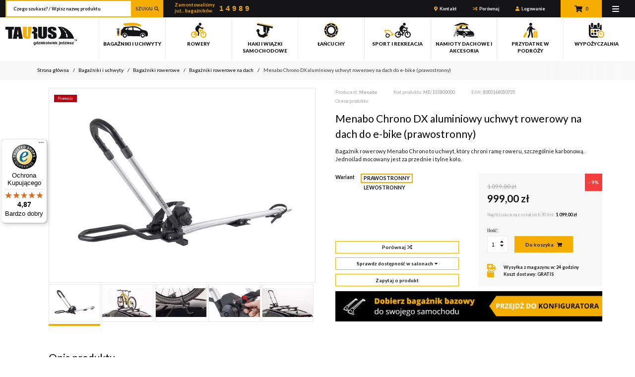

--- FILE ---
content_type: text/html; charset=UTF-8
request_url: https://www.taurus.info.pl/bagazniki-i-uchwyty/bagazniki-rowerowe/bagazniki-rowerowe-na-dach/menabo-chrono-dx-aluminiowy-uchwyt-rowerowy-na-dach-do-e-bike-prawostronny-2
body_size: 148393
content:


<!DOCTYPE HTML>
<html lang="pl" dir="ltr">
	<head>

		<!--
     ____    ______ _       __    ______    ____ 
   / __ )  / ____/| |     / /   / ____/   / __ )
  / __  | / /     | | /| / /   / __/     / __  |
 / /_/ / / /___   | |/ |/ /   / /___    / /_/ / 
/_____/  \____/   |__/|__/   /_____/   /_____/  
                                                 
--> 
						<link rel="shortcut icon" href="https://www.taurus.info.pl/static/favicon.ico" />

		<meta charset="utf-8" />
<meta name="viewport" content="width=device-width, initial-scale=1.0, minimum-scale=1.0, maximum-scale=12.0, user-scalable=yes">
<meta name="format-detection" content="telephone=no" />
<meta name="theme-color" content="#dfdddd" />
		<link rel="preload" href="https://pro.fontawesome.com/releases/v5.10.0/css/all.css">

		<link href="https://fonts.googleapis.com/css?family=Lato:300,400,700,900&display=swap&subset=latin-ext" rel="stylesheet">

				
<!-- Google Tag Manager -->
<script>(function(w,d,s,l,i){w[l]=w[l]||[];w[l].push({'gtm.start':
new Date().getTime(),event:'gtm.js'});var f=d.getElementsByTagName(s)[0],
j=d.createElement(s),dl=l!='dataLayer'?'&l='+l:'';j.async=true;j.src=
'https://www.googletagmanager.com/gtm.js?id='+i+dl;f.parentNode.insertBefore(j,f);
})(window,document,'script','dataLayer','GTM-N2S8SL');</script>
<!-- End Google Tag Manager -->

<!-- Google tag (gtag.js) --> 
<script async src="https://www.googletagmanager.com/gtag/js?id=G-P6CWH5E4Z2"></script> <script> window.dataLayer = window.dataLayer || []; function gtag(){dataLayer.push(arguments);} gtag('js', new Date()); gtag('config', 'G-P6CWH5E4Z2'); </script> 


		
		<!-- Begin eTrusted bootstrap tag -->
<script src="https://integrations.etrusted.com/applications/widget.js/v2" async defer></script>
<!-- End eTrusted bootstrap tag -->


					
		
				
	<title>Menabo Chrono DX aluminiowy uchwyt rowerowy na dach do… - Taurus</title><meta name="keywords" content="bagażniki rowerowe,bagażniki thule,boxy bagażowe,boxy samochodowe,uchwyty narciarskie,łańcuchy,bagażniki samochodowe,bagażniki,thule,łańcuchy śniegowe">
<meta name="description" content="W ofercie posiadamy bagażniki samochodowe, bagażniki bazowe, bagażniki rowerowe, łańcuchy śniegowe. Oficjalny przedstawiciel marek: Yakima, Thule, Cam, BMC">
<meta name="referrer" content="no-referrer-when-downgrade">
<meta name="robots" content="all">
<meta content="pl_PL" property="og:locale">
<meta content="Taurus" property="og:site_name">
<meta content="website" property="og:type">
<meta content="https://www.taurus.info.pl/bagazniki-i-uchwyty/bagazniki-rowerowe/bagazniki-rowerowe-na-dach/menabo-chrono-dx-aluminiowy-uchwyt-rowerowy-na-dach-do-e-bike-prawostronny-2" property="og:url">
<meta content="Menabo Chrono DX aluminiowy uchwyt rowerowy na dach do e-bike…" property="og:title">
<meta content="W ofercie posiadamy bagażniki samochodowe, bagażniki bazowe, bagażniki rowerowe, łańcuchy śniegowe. Oficjalny przedstawiciel marek: Yakima, Thule, Cam, BMC" property="og:description">
<meta content="https://www.taurus.info.pl/uploads/files/_1200x630_crop_center-center_82_none/taurus_www_02_1920px_WHITE_OG-1.png?mtime=1613059509" property="og:image">
<meta content="1200" property="og:image:width">
<meta content="630" property="og:image:height">
<link href="https://www.taurus.info.pl/bagazniki-i-uchwyty/bagazniki-rowerowe/bagazniki-rowerowe-na-dach/menabo-chrono-dx-aluminiowy-uchwyt-rowerowy-na-dach-do-e-bike-prawostronny-2" rel="canonical">
<link href="https://www.taurus.info.pl" rel="home">
<link type="text/plain" href="https://www.taurus.info.pl/humans.txt" rel="author">
<link href="https://www.taurus.info.pl/static/styles.all.min.css?v=1755587700" rel="stylesheet">
<link href="https://www.taurus.info.pl/static/temp2.css?v=1761676201" rel="stylesheet">
<link href="https://cdnjs.cloudflare.com/ajax/libs/lightgallery/2.7.2/css/lg-thumbnail.min.css" rel="stylesheet">
<link href="https://cdnjs.cloudflare.com/ajax/libs/lightgallery/2.7.2/css/lightgallery.min.css" rel="stylesheet">
<link href="https://cdnjs.cloudflare.com/ajax/libs/lightgallery/2.7.2/css/lg-video.min.css" rel="stylesheet">
<link href="https://www.taurus.info.pl/freeform/plugin.css?v=ac7ec6ff2a861f36a476cabb10430036545bc25f" rel="stylesheet">
<style>@media (min-width: 1024px) {
  #trustbadge-iframe + div > div > div{
      left: 2px !important;
    }
}
@media (min-width: 1204px) and (max-width: 1536px){
.product-grid-container{
    padding-left: 2rem;
}
}

.product__description-sub iframe{
    max-width: 100%;
}
</style>
<style>[x-cloak] { display: none !important; }
.html-modal-opened{
    overflow: hidden;
}

.modal-component-visible{
    opacity: 1;
}

.modal-component-hidden{
    opacity: 0;
}   

.modal-component{
    --modal-background-outside: rgba(0,0,0,0.8);
    --modal-background-inside: white;
    --modal-width: 40rem;
    --modal-padding: 1rem;
}

.modal-component__blocker{
    position: fixed;
    top: 0;
    right: 0;
    bottom: 0;
    left: 0;
    width: 100%;
    height: 100%;
    overflow: auto;
    z-index: 9999;
    padding: 1rem;
    box-sizing: border-box;
    background-color: var(--modal-background-outside);
    text-align: center;
}

@media (max-width: 1023px){
    .modal-component__blocker{
        padding-left: 0rem;
        padding-right: 0rem;
    }
}

.modal-component__blocker:before{
    content: "";
    display: inline-block;
    height: 100%;
    vertical-align: middle;
    margin-right: -0.05em;
}

.modal-component__container{
    text-align: initial;
    display: inline-block;
    vertical-align: middle;
    position: relative;
    box-sizing: border-box;
    outline: none;
    width: 90%;
    max-width: var(--modal-width);
    background: var(--modal-background-inside);
    padding: var(--modal-padding);
    padding-top: 2rem;
}

.modal-component__close{
    position: absolute;
    font-size: 1.75rem;
    z-index: 2;
    background: none;
    border: none;
    opacity: 0.5;
    top: 0px;
    right: 0px;
    padding-left: 0.5rem;
    padding-right: 0.5rem;
    cursor: pointer;
    touch-action: manipulation;
}

.modal-component__close:hover{
    opacity: 1;
}
</style>
<style>.header-mobile{
    display: flex;
    padding: 0.5rem 1rem;
    padding-top: 0.8rem;
    align-items: center;
    justify-content: space-between;
    border-bottom: 1px solid #80808000;	
}

.header-mobile__logo svg{
    width: 9rem;
    height: auto;	
}

.header-mobile__phone{
	font-weight: 600;
}
</style>
<style>.message-top{
	background-color: #141417;
	color: white;
}
.message-top__content{
	position: relative;
	text-align: center;
	min-height: 44px;
  display: flex;
  justify-content: center;
  align-items: center;
}
.message-top__close{
	position: absolute;
	top: -0.2rem;
	right: 0.6rem;
	font-size: 2rem;
	cursor: pointer;
	transition 0.3s;
}
.message-top__close:hover{
	transform: scale(1.1);
}
@media(max-width: 1023px){
	.message-top__container{
		padding: 0px;
	}
}
</style>
<style>@import url('https://fonts.cdnfonts.com/css/digital-dream');

.product-counter__wrapper{
	display: flex;
	justify-content: center;
	gap: 1em;
}
@media(max-width: 1023px){
	.product-counter__wrapper{
		flex-direction: column;
		align-items: center;
	}
}
.product-counter__number{
	display: flex;
	gap: 0.5em;
	font-family: 'Digital dream', sans-serif;
	color: #f1a703;
}
.product-counter__number {
	/*background-color: #f5ad00;*/
  font-size: 1.5em;
  font-weight: bold;
  padding: 0.4em 0.6em;
  position: relative;
  /*border-radius: 0.6em;*/
  overflow: hidden;
  display: flex;
  align-items: center;
  height: 1.9rem;


letter-spacing: 5px;
  font-size: 1.3rem;
  gap: 0px;

}
@media(max-width: 1023px){
/*	.product-counter__number span{
		height: 3rem;
		background-color: black;
		color: #f5ad00;
	}*/
}
/*.product-counter__number span:after{
	background: red;
	position: absolute;
	content: '';
	height: 52%;
	width: 100%;
	bottom: 0;
	left: 0;
	z-index: 1;
	opacity: 0.2;
	border-top-left-radius: 0.6em;
	border-top-right-radius: 0.6em;
}*/
.product-counter__text{
	font-size: 1.5em;
	font-weight: bold;
	line-height: 1.4;
	position: relative;
  	top: -0.2rem;
  	color: #eaa80b;
  	line-height: 1.3;
}
@media(max-width: 1023px){
	.product-counter__text{
		text-align: center;
	}
}
.search-widget__category{
	display: none !important;
}

@media(min-width: 1024px){
	.c__nav-top-counter .product-counter__wrapper{
		flex-direction: row-reverse;
		/*gap: 0.5rem;*/
	}
}
@media(max-width: 1023px){
	.product-counter__wrapper{
		background-color: black;
		padding: 1rem;
		gap:  0.5rem;
	}
}


</style>
<style>.c__nav-top-counter{
	font-size: 55%;
	padding-top: 0.6rem;
	padding-left: 0.5rem;
	padding-left: 2rem;
}
.c__nav-top-counter .product-counter__text{
	color: #eaa80b !important;
}
		</style>
<style>@media screen and (min-width: 1024px){
	.c__nav-bottom .megamenu-component__main-link{
		padding-left: 0.3rem;
		padding-right: 0.3rem;		
	}
	.c__nav-bottom .megamenu-component{
		max-width: 95.5rem ;
	}

.nav-fixed__outside {
  margin-top: 11rem;
}

}


body [id^=minimized-trustbadge]{
	transition: 0.3s !important;
}
body.hide-side-wigets #ceneo-widget, body.hide-side-wigets #trustbadge-iframe + div > div > div[id^=minimized-trustbadge]{
	 	 left: -500px !important;
}

</style>
<style>.product-gallery__big-image, .product-gallery__big-yt{
	cursor: pointer;
}
</style>
<style>	/*przed dodaniem*/
	.compare-trigger .compare-trigger__remove{
		display: none;
	}	

	/*po dodaniu*/
	.compare-trigger.is-added .compare-trigger__add{
		display: none;
	}
	.compare-trigger.is-added .compare-trigger__remove{
		display: block;
		background-color: var(--primary-color);
	}		
</style>
<style></style>
<style>.product__icons{
	display: flex;
  /*gap: 1rem;*/
  margin-bottom: 2rem;
  flex-wrap: wrap;
}
.product__icons-single{
	width:  33.33%;
	transition: 0.3s;
}
.product__icons-single-inside{
	position: relative;
	padding: 1rem;
}
.product__icons-single-icon{
	text-align: center;
}
.product__icons-single-icon img{
	width: 7rem;
}
.product__icons-single-header{
	text-align: center;
	font-weight: bold;
}
.product__icons-single-text{
	position: absolute;
	top: 100%;
	left:  0px;
	width:  100%;
	opacity: 0;
	pointer-events: none;
	padding: 1rem;
	transition: 0.3s;
}
@media(max-width:  1023px){
	.product__icons{
		gap:  1rem;
		flex-wrap: wrap;
	}
	.product__icons-single{
		width: calc(50% - 0.5rem);		
	}
	.product__icons-single-text{
		display: none;
	}
	.product__icons-single-inside{
		padding: 0px;
	}
	.product__icons-single-header{
		font-size: 14px;
  		line-height: 1.3;
	}
	.product__icons-single-icon img{
		width: 4rem;
	}
}
@media(min-width: 1024px){
	.product__icons{
		display: grid;
		grid-template-columns: 1fr 1fr 1fr;
		grid-column-gap: 4rem;
		grid-row-gap: 0rem;
	}
	.product__icons-single{
		width: 12.5rem;
	}
}
@media(max-width: 1023px){
	.product__icons{
		gap: 0px;
	}
	.product__icons-single{
		width: 33.33%;
	}
}

</style>
<style>.product-trusted-comments{

}
</style>
<style>/*[id*='minimized-trustbadge']{
  left: 8px !important;
}*/

</style>
<style>@media(min-width: 1024px){
 #trustbadge-iframe+div>div>div{
  bottom: auto !important;
  top: 280px !important;
} 
}
#trustbadge-iframe+div>div>div{
  transition: 0.3s !important;
}
.hide-side-wigets #trustbadge-iframe+div>div>div{
  left: -20rem !important;
}

</style></head>

	<body class="page-product is-desktop">
		<!-- Google Tag Manager (noscript) -->
<noscript><iframe src="https://www.googletagmanager.com/ns.html?id=GTM-N2S8SL"
height="0" width="0" style="display:none;visibility:hidden"></iframe></noscript>
<!-- End Google Tag Manager (noscript) -->

		
				<div class="l-external-container">
		<div class="l-main">

			<div class="l-outside-footer">
				
								




    



<script>
</script>
																
				
<div class="header-mobile is-hidden-desktop">
	<div class="header-mobile__logo">
		<a href="https://www.taurus.info.pl/">
			<!DOCTYPE svg PUBLIC "-//W3C//DTD SVG 1.1//EN" "http://www.w3.org/Graphics/SVG/1.1/DTD/svg11.dtd">
<!-- Creator: CorelDRAW X7 -->
<svg xmlns="http://www.w3.org/2000/svg" xml:space="preserve" width="105mm" height="27.1068mm" version="1.1" style="shape-rendering:geometricPrecision; text-rendering:geometricPrecision; image-rendering:optimizeQuality; fill-rule:evenodd; clip-rule:evenodd"
viewBox="0 0 6848 1768"
 xmlns:xlink="http://www.w3.org/1999/xlink">
 <defs>
  <style type="text/css">
   <![CDATA[
    .phefcztqge-fil0 {fill:#141417}
    .phefcztqge-fil1 {fill:#F5AD00}
   ]]>
  </style>
 </defs>
 <g id="phefcztqge-Warstwa_x0020_1">
  <metadata id="phefcztqge-CorelCorpID_0Corel-Layer"/>
  <path class="phefcztqge-fil0" d="M2750 1577c0,36 10,56 31,60 21,4 37,-1 47,-15 4,-5 8,-14 10,-27 2,-12 2,-24 0,-36 -2,-12 -6,-23 -13,-33 -7,-9 -16,-14 -30,-14 -17,0 -29,7 -36,20 -6,13 -9,28 -9,45zm3626 103l0 -42 112 -124 -79 0c-7,0 -14,-3 -19,-8 -5,-5 -8,-11 -8,-18l0 -17 172 0 0 44 -111 119 115 0 0 46 -182 0zm-215 -69l54 0c0,10 4,18 12,23 8,5 18,8 31,8 10,0 18,-2 25,-5 6,-4 9,-9 9,-15 0,-10 -11,-17 -33,-22 -9,-1 -17,-3 -21,-4 -28,-7 -47,-15 -56,-25 -11,-9 -16,-22 -16,-37 0,-20 8,-37 23,-50 16,-12 36,-18 61,-18 28,0 49,6 66,18 15,13 23,30 24,51l-34 0c-10,0 -17,-4 -23,-13 -2,-2 -4,-4 -6,-7 -6,-4 -15,-7 -26,-7 -10,0 -18,2 -23,5 -5,3 -8,8 -8,14 0,9 14,16 41,21 4,2 6,2 9,3 2,0 4,1 6,1 27,6 46,14 56,23 10,10 15,22 15,38 0,23 -8,41 -25,53 -16,12 -39,18 -71,18 -30,0 -52,-6 -67,-18 -15,-12 -23,-30 -23,-53l0 -2zm-160 -57l80 0c-1,-14 -5,-25 -11,-31 -7,-8 -17,-11 -29,-11 -12,0 -21,3 -29,11 -7,7 -11,17 -11,31zm94 61l39 0c-5,22 -16,39 -33,51 -16,12 -36,18 -61,18 -30,0 -53,-10 -70,-29 -17,-19 -25,-46 -25,-81 0,-34 8,-60 24,-79 17,-19 40,-29 70,-29 32,0 56,9 73,28 17,20 25,47 25,81 0,2 0,4 0,6 0,1 0,2 0,3 0,2 0,4 0,5l-136 0c0,17 4,29 11,37 7,8 17,12 31,12 9,0 17,-2 23,-5 1,-1 3,-2 4,-3 1,-1 3,-3 5,-4 0,-2 2,-4 5,-7 4,-2 9,-4 15,-4zm-223 -144l28 0c8,0 14,2 19,7 5,6 8,12 8,19l0 183 -55 0 0 -209zm0 -62l28 0c8,0 14,3 19,8 5,5 8,12 8,19l0 17 -55 0 0 -44zm-215 271l0 -42 112 -124 -79 0c-8,0 -14,-3 -19,-8 -5,-5 -8,-11 -8,-18l0 -17 172 0 0 44 -111 119 114 0 0 46 -181 0zm-173 -106c0,21 4,37 12,48 8,11 19,16 34,16 14,0 25,-5 33,-16 7,-11 11,-27 11,-48 0,-19 -4,-34 -12,-45 -8,-11 -20,-16 -34,-16 -14,0 -24,6 -32,17 -8,10 -12,25 -12,44zm90 -166l26 0c8,0 14,3 19,9 6,5 8,11 8,18l0 154c0,37 -11,62 -32,75 -22,13 -45,20 -70,20 -14,0 -27,-3 -40,-7 -13,-4 -24,-12 -32,-22 -15,-19 -22,-45 -22,-79 0,-33 7,-59 22,-79 16,-21 36,-31 61,-31 13,0 25,3 35,8 10,6 18,14 25,24l0 -90zm-304 146l80 0c-1,-14 -5,-25 -11,-31 -7,-8 -17,-11 -29,-11 -12,0 -21,3 -28,11 -8,7 -12,17 -12,31zm94 61l39 0c-5,22 -16,39 -33,51 -16,12 -36,18 -61,18 -30,0 -53,-10 -70,-29 -17,-19 -25,-46 -25,-81 0,-34 8,-60 24,-79 17,-19 40,-29 70,-29 32,0 56,9 73,28 17,20 26,47 26,81 0,2 0,4 0,6 0,1 0,2 0,3 0,2 -1,4 -1,5l-136 0c0,17 4,29 12,37 6,8 17,12 30,12 9,0 17,-2 23,-5 2,-1 3,-2 4,-3 2,-1 3,-3 5,-4 0,-2 2,-4 6,-7 3,-2 8,-4 14,-4zm-232 -206l28 0c7,0 14,3 19,8 5,5 8,12 8,19l0 17 -55 0 0 -44zm-23 358l0 -46 10 0c5,0 8,-1 9,-3 3,-2 4,-5 4,-11l0 -27 0 -158 0 -51 28 0c7,0 14,2 19,7 5,6 8,12 8,19l0 183 0 36c0,18 -6,31 -16,39 -11,8 -28,12 -52,12l-10 0zm-256 -296l0 77 67 -77 66 0 -75 80 76 129 -66 0 -39 -71c-8,-14 -14,-20 -20,-18 -6,2 -9,5 -9,9l0 29 0 51 -55 0 0 -271 28 0c8,0 14,3 19,8 5,5 8,11 8,18l0 36zm-221 83l81 0c-1,-14 -5,-25 -11,-31 -7,-8 -17,-11 -29,-11 -12,0 -21,3 -29,11 -7,7 -11,17 -12,31zm95 61l39 0c-6,22 -17,39 -33,51 -16,12 -37,18 -61,18 -30,0 -53,-10 -70,-29 -17,-19 -25,-46 -25,-81 0,-34 8,-60 24,-79 17,-19 40,-29 70,-29 31,0 56,9 73,28 17,20 25,47 25,81 0,2 0,4 0,6 0,1 0,2 0,3 0,2 0,4 -1,5l-136 0c1,17 5,29 12,37 7,8 17,12 31,12 9,0 16,-2 23,-5 1,-1 3,-2 4,-3 1,-1 3,-3 4,-4 1,-2 3,-4 6,-7 4,-2 9,-4 15,-4zm-223 -144l28 0c7,0 14,2 19,7 5,6 8,12 8,19l0 183 -55 0 0 -209zm0 -62l28 0c7,0 14,3 19,8 5,5 8,12 8,19l0 17 -55 0 0 -44zm-97 271l-55 0 -32 -150 -32 150 -55 0 -58 -209 54 0 33 144 30 -144 56 0 28 144 29 -126c3,-12 12,-18 25,-18l35 0 -58 209zm-316 -271l28 0c7,0 14,3 19,8 5,5 8,11 8,18l0 245 -55 0 0 -271zm-156 114c-11,12 -16,30 -15,53 1,24 6,41 14,50 3,5 8,8 16,11 8,3 16,3 24,1 8,-3 16,-9 22,-18 6,-9 10,-25 10,-46 0,-18 -3,-33 -9,-42 -6,-9 -13,-15 -21,-18 -8,-3 -15,-3 -23,-1 -8,3 -14,6 -18,10zm-37 138c-11,-10 -19,-22 -24,-38 -5,-16 -7,-33 -7,-50 0,-14 2,-28 6,-43 4,-14 10,-26 18,-35 14,-16 32,-25 53,-28 22,-3 41,-1 58,5 20,8 35,22 44,41 9,17 14,38 14,61 0,16 -2,31 -6,43 -4,12 -8,22 -14,31 -13,17 -29,28 -48,32 -17,4 -35,5 -52,1 -18,-4 -32,-11 -42,-20zm-190 -190l0 77 67 -77 66 0 -74 80 75 129 -66 0 -38 -71c-8,-14 -15,-20 -21,-18 -6,2 -9,5 -9,9l0 29 0 51 -55 0 0 -271 29 0c7,0 13,3 19,8 5,5 7,11 7,18l0 36zm-220 83l80 0c-1,-14 -5,-25 -11,-31 -7,-8 -17,-11 -29,-11 -12,0 -21,3 -28,11 -8,7 -12,17 -12,31zm94 61l39 0c-5,22 -16,39 -33,51 -16,12 -36,18 -61,18 -30,0 -53,-10 -70,-29 -17,-19 -25,-46 -25,-81 0,-34 8,-60 24,-79 17,-19 40,-29 70,-29 32,0 56,9 73,28 17,20 26,47 26,81 0,2 0,4 0,6 0,1 0,2 0,3 0,2 -1,4 -1,5l-136 0c0,17 4,29 12,37 6,8 17,12 30,12 9,0 17,-2 23,-5 2,-1 3,-2 4,-3 2,-1 3,-3 5,-4 0,-2 2,-4 6,-7 3,-2 8,-4 14,-4zm-223 -144l28 0c8,0 14,2 19,7 6,6 8,12 8,19l0 183 -55 0 0 -209zm0 -62l28 0c8,0 14,3 19,8 6,5 8,12 8,19l0 17 -55 0 0 -44zm-215 271l0 -42 112 -124 -79 0c-7,0 -14,-3 -19,-8 -5,-5 -8,-11 -8,-18l0 -17 172 0 0 44 -111 119 115 0 0 46 -182 0zm-173 -106c0,21 4,37 12,48 8,11 19,16 34,16 14,0 25,-5 33,-16 7,-11 11,-27 11,-48 0,-19 -4,-34 -12,-45 -8,-11 -20,-16 -34,-16 -13,0 -24,6 -32,17 -8,10 -12,25 -12,44zm90 -166l27 0c7,0 13,3 19,9 5,5 7,11 7,18l0 154c0,37 -10,62 -32,75 -21,13 -45,20 -70,20 -13,0 -27,-3 -40,-7 -13,-4 -24,-12 -31,-22 -16,-19 -23,-45 -23,-79 0,-33 7,-59 23,-79 15,-21 35,-31 60,-31 13,0 25,3 35,8 10,6 19,14 25,24l0 -90zm-222 259l0 -13c-9,15 -22,24 -38,27 -16,4 -32,3 -47,-4 -16,-6 -29,-18 -41,-35 -11,-17 -17,-39 -17,-67 0,-32 8,-59 23,-79 15,-20 39,-30 72,-30 25,0 48,7 70,20 21,14 32,39 32,76l0 111c0,36 -11,61 -32,75 -22,13 -45,20 -70,20 -49,0 -78,-23 -90,-68l57 0c5,8 11,13 20,17 8,4 17,5 26,3 8,-2 16,-7 23,-15 7,-8 11,-21 12,-38z"/>
  <path class="phefcztqge-fil0" d="M5841 571l-94 0c-31,-71 -70,-139 -114,-201l75 0c37,46 71,95 102,146 11,18 21,37 31,55l0 0zm869 785l0 -123c0,-4 1,-7 4,-10 3,-3 6,-4 10,-5l28 0 27 106 27 -106 42 0 0 138 -26 0 0 -111 -28 111 -30 0 -28 -111 0 111 -26 0zm-87 0l0 -113 -40 0 0 -10c0,-4 1,-7 4,-10 3,-3 6,-4 10,-4l95 0 0 24 -40 0 0 113 -29 0zm-3627 -743c-25,-24 -75,-44 -149,-59 82,-6 137,-24 164,-55 28,-30 42,-90 42,-180 0,-98 -20,-169 -59,-214 -39,-44 -90,-72 -153,-83 -43,-8 -114,-12 -213,-15l-33 201c44,3 80,7 87,11 16,12 25,35 25,72l0 63c0,50 -9,80 -26,90 -14,7 -81,12 -127,13l-30 182c72,3 156,10 164,19 12,15 19,53 19,114l0 382 346 0 0 -303c0,-93 -3,-149 -9,-170 -7,-21 -23,-43 -48,-68zm-1551 -607l214 1148 -382 0 -19 -207 -134 0 -22 207 -386 0 190 -1148 539 0zm-197 738c-19,-130 -38,-291 -57,-482 -38,220 -61,380 -71,482l128 0zm-417 -740l-831 0 0 274 259 0 0 874 378 0 0 -874 149 0 45 -274zm3148 -1l0 745c0,86 -4,147 -11,182 -7,36 -28,72 -63,109 -35,37 -80,65 -137,84 -57,19 -125,29 -202,29 -85,0 -161,-12 -226,-34 -65,-23 -114,-53 -147,-89 -32,-36 -51,-74 -57,-115 -6,-40 -9,-125 -9,-254l0 -657 372 0 0 838c0,50 4,82 10,96 7,14 21,21 42,21 23,0 38,-8 45,-23 7,-16 10,-52 10,-109l0 -823 373 0zm894 356l-346 0 0 -82c0,-39 -5,-63 -14,-74 -8,-10 -23,-15 -44,-15 -22,0 -39,7 -51,21 -11,14 -17,35 -17,64 0,37 6,65 19,84 13,19 48,41 106,68 166,76 270,138 314,187 43,49 64,128 64,236 0,79 -12,137 -36,175 -24,37 -70,69 -138,94 -69,25 -148,38 -239,38 -100,0 -186,-15 -256,-44 -71,-29 -117,-66 -139,-111 -22,-46 -33,-110 -33,-193l0 -72 347 0 0 135c0,41 5,68 14,80 10,11 27,17 52,17 25,0 44,-7 56,-22 12,-15 18,-38 18,-67 0,-65 -12,-108 -35,-128 -23,-20 -82,-54 -174,-101 -93,-47 -155,-82 -185,-103 -30,-22 -55,-51 -74,-89 -20,-38 -30,-87 -30,-145 0,-85 14,-147 42,-187 28,-39 73,-70 136,-92 62,-22 138,-33 227,-33 97,0 179,12 247,36 69,25 114,55 136,92 22,37 33,99 33,187l0 44zm967 655c0,-5 0,-10 0,-15 0,-87 -11,-177 -36,-268 -7,-26 -16,-52 -25,-78l101 0c53,122 81,245 84,361l-124 0zm-332 -834c46,40 106,83 147,128l-69 0c-37,-46 -93,-89 -137,-128l59 0zm-192 -126c50,24 109,52 151,85l-54 0c-38,-27 -95,-57 -147,-85l50 0zm-296 1096l1550 1c0,0 -32,-344 -396,-699 -364,-354 -733,-442 -756,-447l0 0 -409 0c0,0 212,211 297,503 126,427 -286,642 -286,642z"/>
  <path class="phefcztqge-fil1" d="M2525 46l7 -45 -376 0 0 824c0,58 -3,94 -9,109 -7,16 -23,23 -46,23 -21,0 -35,-7 -41,-21 -7,-14 -11,-46 -11,-96l0 -839 -373 0 0 658c0,129 3,214 9,255 6,40 25,78 58,115 32,36 81,66 147,89 65,22 141,34 227,34 77,0 144,-10 201,-29 12,-4 22,-8 32,-13l175 -1064z"/>
 </g>
</svg>


					</a>
	</div>	
	<div class="header-mobile__phone">
	</div>
</div>


				<div class="nav-fixed " data-top-fixed>
											







<script>


</script>					
					
<section class="c__nav-top is-hidden-touch">
	
		<div class="is-hidden-touch">
		<div class="super-message">
			<div class="big-container">
			Zmieniamy się dla Was, dlatego uruchomiliśmy nową wersję sklepu 😊 W ciągu najbliższych 24 godzin nie będzie możliwe składanie zamówień. Wracamy niebawem...
			</div>
		</div>
		</div>


	<div class="big-container">

				<div class="nav-top__search-container">
						<div class="search-widget">
	
		<form action="https://www.taurus.info.pl/bagazniki-i-uchwyty/bagazniki-rowerowe/bagazniki-rowerowe-na-dach/menabo-chrono-dx-aluminiowy-uchwyt-rowerowy-na-dach-do-e-bike-prawostronny-2" autocomplete="off" data-search-form>

				<input type="hidden" name="search[sort]" data-filter-hidden>

				<div hidden>

					</div>

				<div class="search-widget__text-wrapper" data-search-widget-text-wrapper>
				<input type="text" name="search[title]" placeholder="Czego szukasz? / Wpisz nazwę produktu" data-search-widget-text>
		</div>

				
																																											
		<div class="search-widget__category">

			<div class="ui selection dropdown" data-search-widget-category>
			  <input type="hidden" name="search[category]" value="0">
			  <i class="dropdown icon"></i>
			  <div class="default text">Wszystkie kategorie</div>
			  <div class="menu">

			  		<!-- kategoria dalej zaglebiona -->
			  		
			  		<!-- wszystkie kategorie -->		  		
			  					<div class="item selected active" data-value="0">Wszystkie kategorie</div>
		

			  		<!-- głowne kategorie -->
			  		<div class="ui horizontal divider">Kategorie</div>
			  					  						<div class="item " data-value="383">Bagażniki i uchwyty</div>
		
			  					  						<div class="item " data-value="6362">Rowery</div>
		
			  					  						<div class="item " data-value="6389">Haki i wiązki samochodowe</div>
		
			  					  						<div class="item " data-value="126">Łańcuchy</div>
		
			  					  						<div class="item " data-value="386">Sport i Rekreacja</div>
		
			  					  						<div class="item " data-value="6387">Namioty dachowe i akcesoria</div>
		
			  					  						<div class="item " data-value="388">Przydatne w podróży</div>
		
			  		
			  </div>
			</div>

				</div>
		

		<button class="search-widget__button button">
			<span>
				Szukaj
			</span>
			<i class="fas fa-search"></i>
		</button>

	</form>
	</div>

<script>
</script>		</div>


		<div class="c__nav-top-counter">
				<link href="https://fonts.cdnfonts.com/css/digital-dream" rel="stylesheet">
<div class="product-counter__wrapper">

	<div class="product-counter__text is-hidden-desktop">
		Zamontowaliśmy już...
	</div>
	
	<div class="product-counter__number" data-product-counter style="opacity: 0; transition: 0.3s;">
		

		14989

	</div>

	<div class="product-counter__text is-hidden-touch">
		Zamontowaliśmy <br>
		już... bagażników.
	</div>

	<div class="product-counter__text is-hidden-desktop">
bagażników.
	</div>
</div>

<style>
</style>

<script type="text/javascript">
   </script>		</div>
		
		<div class="nav-top__links-container">

						<div class="nav-top__link">
			</div>

													<div class="nav-top__link">
					<i class="fas fa-map-marker-alt"></i>
					<a href="https://www.taurus.info.pl/kontakt">
												Kontakt
					</a>
				</div>
			
						<div class="nav-top__link">
				<i class="far fa-random"></i>
				<a href="https://www.taurus.info.pl/porownaj-produkty">Porównaj</a>
			</div>

										<div class="nav-top__link">
					<i class="fas fa-user"></i>
					<a href="https://www.taurus.info.pl/login">Logowanie</a>
				</div>
			
						
		</div>
		<div class="nav-top__widget-container">
			<div class="cart-widget" data-cart-widget>
	<div class="cart-widget__wrapper" data-cart-widget-wrapper>
		<a class="cart-widget__button" href="https://www.taurus.info.pl/koszyk" data-cart-widget-button>
			<div class="cart-widget__basket-icon" data-cart-widget-basket-icon>
				<i class="fas fa-shopping-cart"></i>

        								<span class="cart-widget__button-number" data-cart-widget-number>
					0
				</span>
        
			</div>
      		</a>
	</div>
	<div class="cart-widget__background" data-cart-widget-background></div>
</div>
<script>
</script>		</div>
				<div class="nav-top__hamburger">
	<button class="hamburger hamburger--stand" data-hamburger-social>
		<span class="hamburger-box">
			<span class="hamburger-inner"></span>
		</span>
	</button>
</div>

<div hidden data-social-list>
	<nav class="nav-user__trigger-links nav-hamburger-desktop-links">
					<a href="https://www.taurus.info.pl/o-nas"  class="nav-user__link">
				<span class="nav-user__link-title">O nas</span>
			</a>
					<a href="https://www.taurus.info.pl/blog"  class="nav-user__link">
				<span class="nav-user__link-title">Blog</span>
			</a>
					<a href="https://www.taurus.info.pl/kontakt"  class="nav-user__link">
				<span class="nav-user__link-title">Kontakt</span>
			</a>
					<a href="https://www.taurus.info.pl/marki"  class="nav-user__link">
				<span class="nav-user__link-title">Marki</span>
			</a>
			</nav>
</div>

	</div>

</section>					
<header class="c__nav-bottom megamenu-wrapper">

		<div class="is-hidden-desktop">
		<div class="super-message">
			<div class="big-container">
			Zmieniamy się dla Was, dlatego uruchomiliśmy nową wersję sklepu 😊 W ciągu najbliższych 24 godzin nie będzie możliwe składanie zamówień. Wracamy niebawem...
			</div>
		</div>
		</div>

	<div class="big-container">

				<a href="https://www.taurus.info.pl/" class="nav-bottom__logo">
				<!DOCTYPE svg PUBLIC "-//W3C//DTD SVG 1.1//EN" "http://www.w3.org/Graphics/SVG/1.1/DTD/svg11.dtd">
<!-- Creator: CorelDRAW X7 -->
<svg class="logo__svg" width="105mm" height="27.1068mm" xmlns="http://www.w3.org/2000/svg" xml:space="preserve" version="1.1" style="shape-rendering: geometricPrecision; text-rendering: geometricPrecision; image-rendering: optimizeQuality; fill-rule: evenodd; clip-rule: evenodd;" viewBox="0 0 6848 1768" xmlns:xlink="http://www.w3.org/1999/xlink">
 <defs>
  <style type="text/css">
   <![CDATA[
    .qazqvpezrj-fil0 {fill:#141417}
    .qazqvpezrj-fil1 {fill:#F5AD00}
   ]]>
  </style>
 </defs>
 <g id="qazqvpezrj-Warstwa_x0020_1">
  <metadata id="qazqvpezrj-CorelCorpID_0Corel-Layer"/>
  <path class="qazqvpezrj-fil0" d="M2750 1577c0,36 10,56 31,60 21,4 37,-1 47,-15 4,-5 8,-14 10,-27 2,-12 2,-24 0,-36 -2,-12 -6,-23 -13,-33 -7,-9 -16,-14 -30,-14 -17,0 -29,7 -36,20 -6,13 -9,28 -9,45zm3626 103l0 -42 112 -124 -79 0c-7,0 -14,-3 -19,-8 -5,-5 -8,-11 -8,-18l0 -17 172 0 0 44 -111 119 115 0 0 46 -182 0zm-215 -69l54 0c0,10 4,18 12,23 8,5 18,8 31,8 10,0 18,-2 25,-5 6,-4 9,-9 9,-15 0,-10 -11,-17 -33,-22 -9,-1 -17,-3 -21,-4 -28,-7 -47,-15 -56,-25 -11,-9 -16,-22 -16,-37 0,-20 8,-37 23,-50 16,-12 36,-18 61,-18 28,0 49,6 66,18 15,13 23,30 24,51l-34 0c-10,0 -17,-4 -23,-13 -2,-2 -4,-4 -6,-7 -6,-4 -15,-7 -26,-7 -10,0 -18,2 -23,5 -5,3 -8,8 -8,14 0,9 14,16 41,21 4,2 6,2 9,3 2,0 4,1 6,1 27,6 46,14 56,23 10,10 15,22 15,38 0,23 -8,41 -25,53 -16,12 -39,18 -71,18 -30,0 -52,-6 -67,-18 -15,-12 -23,-30 -23,-53l0 -2zm-160 -57l80 0c-1,-14 -5,-25 -11,-31 -7,-8 -17,-11 -29,-11 -12,0 -21,3 -29,11 -7,7 -11,17 -11,31zm94 61l39 0c-5,22 -16,39 -33,51 -16,12 -36,18 -61,18 -30,0 -53,-10 -70,-29 -17,-19 -25,-46 -25,-81 0,-34 8,-60 24,-79 17,-19 40,-29 70,-29 32,0 56,9 73,28 17,20 25,47 25,81 0,2 0,4 0,6 0,1 0,2 0,3 0,2 0,4 0,5l-136 0c0,17 4,29 11,37 7,8 17,12 31,12 9,0 17,-2 23,-5 1,-1 3,-2 4,-3 1,-1 3,-3 5,-4 0,-2 2,-4 5,-7 4,-2 9,-4 15,-4zm-223 -144l28 0c8,0 14,2 19,7 5,6 8,12 8,19l0 183 -55 0 0 -209zm0 -62l28 0c8,0 14,3 19,8 5,5 8,12 8,19l0 17 -55 0 0 -44zm-215 271l0 -42 112 -124 -79 0c-8,0 -14,-3 -19,-8 -5,-5 -8,-11 -8,-18l0 -17 172 0 0 44 -111 119 114 0 0 46 -181 0zm-173 -106c0,21 4,37 12,48 8,11 19,16 34,16 14,0 25,-5 33,-16 7,-11 11,-27 11,-48 0,-19 -4,-34 -12,-45 -8,-11 -20,-16 -34,-16 -14,0 -24,6 -32,17 -8,10 -12,25 -12,44zm90 -166l26 0c8,0 14,3 19,9 6,5 8,11 8,18l0 154c0,37 -11,62 -32,75 -22,13 -45,20 -70,20 -14,0 -27,-3 -40,-7 -13,-4 -24,-12 -32,-22 -15,-19 -22,-45 -22,-79 0,-33 7,-59 22,-79 16,-21 36,-31 61,-31 13,0 25,3 35,8 10,6 18,14 25,24l0 -90zm-304 146l80 0c-1,-14 -5,-25 -11,-31 -7,-8 -17,-11 -29,-11 -12,0 -21,3 -28,11 -8,7 -12,17 -12,31zm94 61l39 0c-5,22 -16,39 -33,51 -16,12 -36,18 -61,18 -30,0 -53,-10 -70,-29 -17,-19 -25,-46 -25,-81 0,-34 8,-60 24,-79 17,-19 40,-29 70,-29 32,0 56,9 73,28 17,20 26,47 26,81 0,2 0,4 0,6 0,1 0,2 0,3 0,2 -1,4 -1,5l-136 0c0,17 4,29 12,37 6,8 17,12 30,12 9,0 17,-2 23,-5 2,-1 3,-2 4,-3 2,-1 3,-3 5,-4 0,-2 2,-4 6,-7 3,-2 8,-4 14,-4zm-232 -206l28 0c7,0 14,3 19,8 5,5 8,12 8,19l0 17 -55 0 0 -44zm-23 358l0 -46 10 0c5,0 8,-1 9,-3 3,-2 4,-5 4,-11l0 -27 0 -158 0 -51 28 0c7,0 14,2 19,7 5,6 8,12 8,19l0 183 0 36c0,18 -6,31 -16,39 -11,8 -28,12 -52,12l-10 0zm-256 -296l0 77 67 -77 66 0 -75 80 76 129 -66 0 -39 -71c-8,-14 -14,-20 -20,-18 -6,2 -9,5 -9,9l0 29 0 51 -55 0 0 -271 28 0c8,0 14,3 19,8 5,5 8,11 8,18l0 36zm-221 83l81 0c-1,-14 -5,-25 -11,-31 -7,-8 -17,-11 -29,-11 -12,0 -21,3 -29,11 -7,7 -11,17 -12,31zm95 61l39 0c-6,22 -17,39 -33,51 -16,12 -37,18 -61,18 -30,0 -53,-10 -70,-29 -17,-19 -25,-46 -25,-81 0,-34 8,-60 24,-79 17,-19 40,-29 70,-29 31,0 56,9 73,28 17,20 25,47 25,81 0,2 0,4 0,6 0,1 0,2 0,3 0,2 0,4 -1,5l-136 0c1,17 5,29 12,37 7,8 17,12 31,12 9,0 16,-2 23,-5 1,-1 3,-2 4,-3 1,-1 3,-3 4,-4 1,-2 3,-4 6,-7 4,-2 9,-4 15,-4zm-223 -144l28 0c7,0 14,2 19,7 5,6 8,12 8,19l0 183 -55 0 0 -209zm0 -62l28 0c7,0 14,3 19,8 5,5 8,12 8,19l0 17 -55 0 0 -44zm-97 271l-55 0 -32 -150 -32 150 -55 0 -58 -209 54 0 33 144 30 -144 56 0 28 144 29 -126c3,-12 12,-18 25,-18l35 0 -58 209zm-316 -271l28 0c7,0 14,3 19,8 5,5 8,11 8,18l0 245 -55 0 0 -271zm-156 114c-11,12 -16,30 -15,53 1,24 6,41 14,50 3,5 8,8 16,11 8,3 16,3 24,1 8,-3 16,-9 22,-18 6,-9 10,-25 10,-46 0,-18 -3,-33 -9,-42 -6,-9 -13,-15 -21,-18 -8,-3 -15,-3 -23,-1 -8,3 -14,6 -18,10zm-37 138c-11,-10 -19,-22 -24,-38 -5,-16 -7,-33 -7,-50 0,-14 2,-28 6,-43 4,-14 10,-26 18,-35 14,-16 32,-25 53,-28 22,-3 41,-1 58,5 20,8 35,22 44,41 9,17 14,38 14,61 0,16 -2,31 -6,43 -4,12 -8,22 -14,31 -13,17 -29,28 -48,32 -17,4 -35,5 -52,1 -18,-4 -32,-11 -42,-20zm-190 -190l0 77 67 -77 66 0 -74 80 75 129 -66 0 -38 -71c-8,-14 -15,-20 -21,-18 -6,2 -9,5 -9,9l0 29 0 51 -55 0 0 -271 29 0c7,0 13,3 19,8 5,5 7,11 7,18l0 36zm-220 83l80 0c-1,-14 -5,-25 -11,-31 -7,-8 -17,-11 -29,-11 -12,0 -21,3 -28,11 -8,7 -12,17 -12,31zm94 61l39 0c-5,22 -16,39 -33,51 -16,12 -36,18 -61,18 -30,0 -53,-10 -70,-29 -17,-19 -25,-46 -25,-81 0,-34 8,-60 24,-79 17,-19 40,-29 70,-29 32,0 56,9 73,28 17,20 26,47 26,81 0,2 0,4 0,6 0,1 0,2 0,3 0,2 -1,4 -1,5l-136 0c0,17 4,29 12,37 6,8 17,12 30,12 9,0 17,-2 23,-5 2,-1 3,-2 4,-3 2,-1 3,-3 5,-4 0,-2 2,-4 6,-7 3,-2 8,-4 14,-4zm-223 -144l28 0c8,0 14,2 19,7 6,6 8,12 8,19l0 183 -55 0 0 -209zm0 -62l28 0c8,0 14,3 19,8 6,5 8,12 8,19l0 17 -55 0 0 -44zm-215 271l0 -42 112 -124 -79 0c-7,0 -14,-3 -19,-8 -5,-5 -8,-11 -8,-18l0 -17 172 0 0 44 -111 119 115 0 0 46 -182 0zm-173 -106c0,21 4,37 12,48 8,11 19,16 34,16 14,0 25,-5 33,-16 7,-11 11,-27 11,-48 0,-19 -4,-34 -12,-45 -8,-11 -20,-16 -34,-16 -13,0 -24,6 -32,17 -8,10 -12,25 -12,44zm90 -166l27 0c7,0 13,3 19,9 5,5 7,11 7,18l0 154c0,37 -10,62 -32,75 -21,13 -45,20 -70,20 -13,0 -27,-3 -40,-7 -13,-4 -24,-12 -31,-22 -16,-19 -23,-45 -23,-79 0,-33 7,-59 23,-79 15,-21 35,-31 60,-31 13,0 25,3 35,8 10,6 19,14 25,24l0 -90zm-222 259l0 -13c-9,15 -22,24 -38,27 -16,4 -32,3 -47,-4 -16,-6 -29,-18 -41,-35 -11,-17 -17,-39 -17,-67 0,-32 8,-59 23,-79 15,-20 39,-30 72,-30 25,0 48,7 70,20 21,14 32,39 32,76l0 111c0,36 -11,61 -32,75 -22,13 -45,20 -70,20 -49,0 -78,-23 -90,-68l57 0c5,8 11,13 20,17 8,4 17,5 26,3 8,-2 16,-7 23,-15 7,-8 11,-21 12,-38z"/>
  <path class="qazqvpezrj-fil0" d="M5841 571l-94 0c-31,-71 -70,-139 -114,-201l75 0c37,46 71,95 102,146 11,18 21,37 31,55l0 0zm869 785l0 -123c0,-4 1,-7 4,-10 3,-3 6,-4 10,-5l28 0 27 106 27 -106 42 0 0 138 -26 0 0 -111 -28 111 -30 0 -28 -111 0 111 -26 0zm-87 0l0 -113 -40 0 0 -10c0,-4 1,-7 4,-10 3,-3 6,-4 10,-4l95 0 0 24 -40 0 0 113 -29 0zm-3627 -743c-25,-24 -75,-44 -149,-59 82,-6 137,-24 164,-55 28,-30 42,-90 42,-180 0,-98 -20,-169 -59,-214 -39,-44 -90,-72 -153,-83 -43,-8 -114,-12 -213,-15l-33 201c44,3 80,7 87,11 16,12 25,35 25,72l0 63c0,50 -9,80 -26,90 -14,7 -81,12 -127,13l-30 182c72,3 156,10 164,19 12,15 19,53 19,114l0 382 346 0 0 -303c0,-93 -3,-149 -9,-170 -7,-21 -23,-43 -48,-68zm-1551 -607l214 1148 -382 0 -19 -207 -134 0 -22 207 -386 0 190 -1148 539 0zm-197 738c-19,-130 -38,-291 -57,-482 -38,220 -61,380 -71,482l128 0zm-417 -740l-831 0 0 274 259 0 0 874 378 0 0 -874 149 0 45 -274zm3148 -1l0 745c0,86 -4,147 -11,182 -7,36 -28,72 -63,109 -35,37 -80,65 -137,84 -57,19 -125,29 -202,29 -85,0 -161,-12 -226,-34 -65,-23 -114,-53 -147,-89 -32,-36 -51,-74 -57,-115 -6,-40 -9,-125 -9,-254l0 -657 372 0 0 838c0,50 4,82 10,96 7,14 21,21 42,21 23,0 38,-8 45,-23 7,-16 10,-52 10,-109l0 -823 373 0zm894 356l-346 0 0 -82c0,-39 -5,-63 -14,-74 -8,-10 -23,-15 -44,-15 -22,0 -39,7 -51,21 -11,14 -17,35 -17,64 0,37 6,65 19,84 13,19 48,41 106,68 166,76 270,138 314,187 43,49 64,128 64,236 0,79 -12,137 -36,175 -24,37 -70,69 -138,94 -69,25 -148,38 -239,38 -100,0 -186,-15 -256,-44 -71,-29 -117,-66 -139,-111 -22,-46 -33,-110 -33,-193l0 -72 347 0 0 135c0,41 5,68 14,80 10,11 27,17 52,17 25,0 44,-7 56,-22 12,-15 18,-38 18,-67 0,-65 -12,-108 -35,-128 -23,-20 -82,-54 -174,-101 -93,-47 -155,-82 -185,-103 -30,-22 -55,-51 -74,-89 -20,-38 -30,-87 -30,-145 0,-85 14,-147 42,-187 28,-39 73,-70 136,-92 62,-22 138,-33 227,-33 97,0 179,12 247,36 69,25 114,55 136,92 22,37 33,99 33,187l0 44zm967 655c0,-5 0,-10 0,-15 0,-87 -11,-177 -36,-268 -7,-26 -16,-52 -25,-78l101 0c53,122 81,245 84,361l-124 0zm-332 -834c46,40 106,83 147,128l-69 0c-37,-46 -93,-89 -137,-128l59 0zm-192 -126c50,24 109,52 151,85l-54 0c-38,-27 -95,-57 -147,-85l50 0zm-296 1096l1550 1c0,0 -32,-344 -396,-699 -364,-354 -733,-442 -756,-447l0 0 -409 0c0,0 212,211 297,503 126,427 -286,642 -286,642z"/>
  <path class="qazqvpezrj-fil1" d="M2525 46l7 -45 -376 0 0 824c0,58 -3,94 -9,109 -7,16 -23,23 -46,23 -21,0 -35,-7 -41,-21 -7,-14 -11,-46 -11,-96l0 -839 -373 0 0 658c0,129 3,214 9,255 6,40 25,78 58,115 32,36 81,66 147,89 65,22 141,34 227,34 77,0 144,-10 201,-29 12,-4 22,-8 32,-13l175 -1064z"/>
 </g>
</svg>


					</a>

				<nav class="megamenu-component is-hidden-touch" x-data="megamenuComponent()" x-init="onStart()" @mouseleave="outActiveAll()">
			<div class="megamenu-component__main-link" @mouseenter="inActive1(391)" @mouseleave="outActive1()">
			<a href="https://www.taurus.info.pl/bagazniki-i-uchwyty" >

													<svg class="link__svg" width="313.665mm" height="146.746mm" xmlns="http://www.w3.org/2000/svg" xmlns:xlink="http://www.w3.org/1999/xlink" xml:space="preserve" version="1.1" style="shape-rendering: geometricPrecision; text-rendering: geometricPrecision; image-rendering: optimizeQuality; fill-rule: evenodd; clip-rule: evenodd;" viewBox="0 0 11695 5471">
 <defs>
  <style type="text/css">
   <![CDATA[
    .sfjdawodbz-boxes-1 {fill:#141417;}
    .sfjdawodbz-boxes-2 {fill:#F5AD00}
   ]]>
  </style>
 </defs>
 <g id="sfjdawodbz-Warstwa_x0020_1">
  <metadata id="sfjdawodbz-CorelCorpID_0Corel-Layer"></metadata>
  <path class="sfjdawodbz-boxes-1" d="M1691 3187c13,-154 27,-328 55,-478 20,-105 62,-245 207,-245 14,0 29,1 43,2 9,1 18,3 32,3 1,0 5,-5 11,-22 43,-121 221,-272 449,-457 56,-46 123,-100 152,-128 -151,-80 -59,-182 -8,-244 36,-43 183,-45 243,-40 55,0 166,-23 318,-54 394,-81 2173,-232 3272,-255 1601,-32 2859,1123 2911,1172l37 34c65,32 273,108 907,233 900,177 1072,464 1105,574 71,54 188,182 206,332 15,120 49,170 49,169l15 20 0 847 -2 16c-48,225 -282,344 -674,344 -125,0 -219,-13 -215,-13 -5,0 -54,-1 -138,-3 9,-23 17,-47 23,-72 7,-24 13,-47 18,-72 11,-57 17,-116 17,-177 0,-521 -424,-944 -944,-944 -521,0 -944,423 -944,944 0,47 4,93 11,138 4,24 8,49 13,73 6,24 12,49 19,73 -1178,-26 -3724,-59 -4886,-88 5,-24 9,-48 12,-72 3,-25 5,-49 6,-73 1,-17 3,-34 3,-51 0,-521 -424,-944 -944,-944 -513,0 -931,412 -943,922 0,7 -1,15 -1,22 0,18 1,36 3,54 1,26 4,52 7,77 -222,-37 -389,-154 -485,-343 -165,-323 -81,-761 -22,-853 32,-51 48,-247 62,-421zm4552 -1480c859,-46 1549,109 2570,806 192,131 136,382 -104,365l-2309 -166 -157 -1005zm-2069 98l-263 730 -446 -29c-542,-36 185,-643 709,-701zm311 -18c308,-44 1037,-89 1417,-90l56 980 -1633 -116 160 -774zm6027 3204c-123,283 -404,480 -732,480 -340,0 -629,-212 -745,-511 -9,-24 -17,-48 -24,-73 -7,-24 -12,-48 -17,-73 -8,-46 -13,-93 -13,-141 0,-441 358,-799 799,-799 441,0 799,358 799,799 0,60 -8,118 -20,174 -5,24 -12,48 -20,72 -7,24 -16,48 -27,72zm-732 -726c-225,0 -408,182 -408,408 0,225 183,408 408,408 225,0 408,-183 408,-408 0,-226 -183,-408 -408,-408zm-5933 600c-86,348 -400,606 -775,606 -391,0 -716,-282 -785,-654 -4,-24 -7,-48 -10,-73 -2,-24 -3,-47 -3,-71 0,-1 0,-1 0,-2 1,-440 358,-797 798,-797 442,0 799,357 799,799 0,16 -1,31 -2,47 -2,25 -4,49 -8,73 -3,24 -8,48 -14,72zm-775 -600c-225,0 -407,182 -407,408 0,225 182,408 407,408 226,0 408,-183 408,-408 0,-226 -182,-408 -408,-408z"></path>
  <path class="sfjdawodbz-boxes-2" d="M2921 957l-391 -449c0,0 -40,-74 -16,-113 23,-39 83,-118 83,-118 0,0 17,-40 73,-48 56,-8 2285,-289 3554,-217 1270,72 1885,273 2240,424 355,151 656,296 656,296 0,0 36,13 59,115 23,102 40,219 40,219 0,0 21,74 -22,89 -43,14 -168,65 -452,85 -284,20 -444,-2 -533,-20 -89,-18 -319,-172 -805,-172 -487,0 -1044,0 -1044,0l-37 65c0,0 -12,28 -69,37 -58,8 -300,14 -500,14 -201,0 -495,-18 -495,-18 0,0 -31,-3 -46,-24 -15,-22 -43,-74 -43,-74l-1453 6c0,0 -84,12 -119,23 -34,12 -192,35 -260,23 -67,-11 -309,-59 -309,-59 0,0 -65,-18 -111,-84z"></path>
  <g id="sfjdawodbz-_2635025543056">
   <path class="sfjdawodbz-boxes-2" d="M1424 4453c0,-61 -49,-111 -110,-111l-1121 0c-61,0 -110,50 -110,111 0,61 49,111 110,111l1121 0c61,0 110,-50 110,-111z"></path>
   <path class="sfjdawodbz-boxes-2" d="M1294 4564c72,0 130,-58 130,-129l0 -1772c0,-71 -58,-129 -130,-129 -71,0 -129,58 -129,129l0 1772c0,71 58,129 129,129z"></path>
  </g>
 </g>
 <g id="sfjdawodbz-Warstwa_x0020_1_0">
  <metadata id="sfjdawodbz-CorelCorpID_1Corel-Layer"></metadata>
  <path class="sfjdawodbz-boxes-1" d="M598 2954c-71,0 -130,58 -130,130l0 1598c0,71 59,129 130,129 71,0 130,-58 130,-129l0 -1598c0,-72 -59,-130 -130,-130z"></path>
  <path class="sfjdawodbz-boxes-1" d="M737 2366l0 328c65,30 115,80 148,145 2,5 5,11 7,16l81 286c3,9 5,17 5,26l0 859c0,51 -42,92 -93,92 -51,0 -92,-41 -92,-92l0 -846 -76 -265c-25,-43 -69,-68 -119,-68 -50,0 -95,25 -119,68l-76 265 0 846c0,51 -41,92 -93,92 -51,0 -92,-41 -92,-92l0 -859c0,-9 1,-17 3,-26l81 -286c2,-5 2,-11 5,-16 32,-65 87,-115 143,-145l0 -328 -37 0c-10,28 -36,47 -66,47l-206 0c-78,0 -141,-62 -141,-139 0,-78 63,-139 141,-139l206 0c31,0 58,17 67,46l36 0 0 -47c0,-38 38,-72 76,-72l143 0c39,0 68,34 68,72l0 47 42 0c8,-29 35,-46 66,-46l189 0c78,0 141,61 141,139 0,77 -63,139 -141,139l-189 0c-30,0 -56,-19 -65,-47l-43 0z"></path>
 </g>
</svg>

								<p>
					Bagażniki i uchwyty
				</p>
			</a>

										<template x-if="debug || active1 == 391">
					<div class="megamenu-component__submenu">
						<div class="megamenu-sub1">
							<div class="megamenu-sub1__header">
								Bagażniki i uchwyty
							</div>

														<ul class="megamenu-sub1__positions">
																	<li class="megamenu-sub1__single" @mouseenter="inActive2(6334)" @mouseleave="outActive2()">
										<a href="https://www.taurus.info.pl/bagazniki-i-uchwyty/bagazniki-dachowe" class="megamenu-sub1__link" :class="{ 'is-active': active2 == 6334 }">
																						<svg class="megamenu-sub1_svg" width="129.232mm" height="64.8141mm" xmlns="http://www.w3.org/2000/svg" xmlns:xlink="http://www.w3.org/1999/xlink" xml:space="preserve" version="1.1" style="shape-rendering: geometricPrecision; text-rendering: geometricPrecision; image-rendering: optimizeQuality; fill-rule: evenodd; clip-rule: evenodd;" viewBox="0 0 749 376">
 <defs>
  <style type="text/css">
   <![CDATA[
    .pnrlmpfspy-fil1 {fill:#141417}
    .pnrlmpfspy-fil0 {fill:#F5AD00}
   ]]>
  </style>
 </defs>
 <g id="pnrlmpfspy-Warstwa_x0020_1">
  <metadata id="pnrlmpfspy-CorelCorpID_0Corel-Layer"></metadata>
  <path class="pnrlmpfspy-fil0" d="M243 44c0,21 -17,38 -38,38 -21,0 -39,-17 -39,-38 0,-21 18,-38 39,-38 21,0 38,17 38,38z"></path>
  <path class="pnrlmpfspy-fil0" d="M363 38c0,21 -18,39 -39,39 -21,0 -38,-18 -38,-39 0,-21 17,-38 38,-38 21,0 39,17 39,38z"></path>
  <path class="pnrlmpfspy-fil1" d="M334 28l1 19c0,6 -4,11 -10,11 -5,1 -10,-4 -10,-9l-2 -20c0,-5 4,-10 10,-10 6,-1 10,4 11,9zm-119 8l1 19c0,5 -4,10 -10,11 -5,0 -10,-4 -10,-10l-2 -19c0,-6 4,-11 10,-11 5,0 10,4 11,10z"></path>
  <path class="pnrlmpfspy-fil1" d="M169 331c-6,26 -29,45 -57,45 -29,0 -53,-21 -58,-49 0,-1 0,-3 -1,-5 0,-2 0,-3 0,-5l0 0c0,-33 27,-59 59,-59 33,0 59,26 59,59 0,1 0,2 0,3 0,2 0,4 -1,6 0,1 0,3 -1,5zm-57 -44c-16,0 -30,13 -30,30 0,16 14,30 30,30 17,0 30,-14 30,-30 0,-17 -13,-30 -30,-30z"></path>
  <path class="pnrlmpfspy-fil1" d="M662 340c-9,21 -30,36 -54,36 -25,0 -47,-16 -55,-38 -1,-2 -2,-4 -2,-5 -1,-2 -1,-4 -1,-6 -1,-3 -1,-7 -1,-10 0,-33 26,-59 59,-59 32,0 59,26 59,59 0,4 -1,8 -2,13 0,1 -1,3 -1,5 -1,2 -1,3 -2,5zm-54 -53c-17,0 -30,13 -30,30 0,16 13,30 30,30 16,0 30,-14 30,-30 0,-17 -14,-30 -30,-30z"></path>
  <path class="pnrlmpfspy-fil1" d="M10 207c1,-11 2,-24 4,-35 2,-8 5,-18 15,-18 2,0 3,0 4,0 0,0 1,0 2,0 0,0 0,0 1,-2 3,-9 16,-20 33,-33 4,-4 9,-8 11,-10 -11,-6 -4,-13 0,-18 2,-3 13,-3 18,-3 4,0 12,-2 23,-4 29,-6 161,-17 242,-19 118,-2 211,83 215,87l3 2c4,3 20,8 67,18 66,13 79,34 81,42 6,4 14,13 15,25 2,8 4,12 4,12l1 2 0 62 0 1c-4,17 -21,26 -50,26 -9,0 -16,-1 -16,-1 0,0 -4,0 -10,-1 1,-1 1,-3 2,-5 0,-2 1,-3 1,-5 1,-4 1,-9 1,-13 0,-39 -31,-70 -69,-70 -39,0 -70,31 -70,70 0,3 0,7 1,10 0,2 0,4 1,5 0,2 1,4 1,6 -87,-2 -275,-5 -361,-7 1,-2 1,-3 1,-5 0,-2 0,-4 1,-5 0,-2 0,-3 0,-4 0,-39 -32,-70 -70,-70 -38,0 -69,30 -70,68 0,1 0,1 0,2 0,1 0,2 0,4 1,2 1,4 1,5 -16,-2 -29,-11 -36,-25 -12,-24 -6,-56 -1,-63 2,-4 3,-18 4,-31zm207 -103c22,-4 76,-7 104,-7l4 72 -120 -8 12 -57zm129 -6c64,-4 115,8 190,59 14,10 10,28 -7,27l-171 -12 -12 -74zm-152 7l-20 54 -33 -2c-40,-3 14,-48 53,-52z"></path>
 </g>
</svg>

                  							                  							<span class="megamenu-sub1_text">
											Bagażniki dachowe
											</span>
																						<i class="fal fa-long-arrow-right"></i>
																					</a>

																															<template x-if="debug || active2 == 6334">
												<div class="megamenu-sub2">
													<div class="megamenu-sub2__header">
														Bagażniki dachowe
													</div>

																										<ul class="megamenu-sub2__positions">
																													<li class="megamenu-sub2__single">
																<a href="https://www.taurus.info.pl/bagazniki-i-uchwyty/bagazniki-dachowe/komponenty-bagaznikow-dachowych" class="megamenu-sub2__link">
																	Komponenty bagażników dachowych
																</a>
															</li>
																													<li class="megamenu-sub2__single">
																<a href="https://www.taurus.info.pl/bagazniki-i-uchwyty/bagazniki-dachowe/akcesoria-do-bagaznikow-dachowych" class="megamenu-sub2__link">
																	Akcesoria do bagażników dachowych
																</a>
															</li>
																													<li class="megamenu-sub2__single">
																<a href="https://www.taurus.info.pl/bagazniki-i-uchwyty/bagazniki-dachowe/czesci-zamienne-do-bagaznikow-dachowych" class="megamenu-sub2__link">
																	Części zamienne do bagażników dachowych
																</a>
															</li>
																											</ul>
												</div>
											</template>
																			</li>
																	<li class="megamenu-sub1__single" @mouseenter="inActive2(390)" @mouseleave="outActive2()">
										<a href="https://www.taurus.info.pl/bagazniki-i-uchwyty/bagazniki-rowerowe" class="megamenu-sub1__link" :class="{ 'is-active': active2 == 390 }">
																						<svg class="megamenu-sub1_svg" width="149.041mm" height="86.1679mm" xmlns="http://www.w3.org/2000/svg" xmlns:xlink="http://www.w3.org/1999/xlink" xml:space="preserve" version="1.1" style="shape-rendering: geometricPrecision; text-rendering: geometricPrecision; image-rendering: optimizeQuality; fill-rule: evenodd; clip-rule: evenodd;" viewBox="0 0 979 566">
 <defs>
  <style type="text/css">
   <![CDATA[
    .guuqbdpbap-fil1 {fill:#141417}
    .guuqbdpbap-fil0 {fill:#F5AD00}
   ]]>
  </style>
 </defs>
 <g id="guuqbdpbap-Warstwa_x0020_1">
  <metadata id="guuqbdpbap-CorelCorpID_0Corel-Layer"></metadata>
  <path class="guuqbdpbap-fil0" d="M119 481c0,-5 -4,-9 -9,-9l-94 0c-5,0 -9,4 -9,9 0,5 4,9 9,9l94 0c5,0 9,-4 9,-9z"></path>
  <path class="guuqbdpbap-fil0" d="M108 490c6,0 11,-5 11,-11l0 -148c0,-6 -5,-11 -11,-11 -6,0 -10,5 -10,11l0 148c0,6 4,11 10,11z"></path>
  <path class="guuqbdpbap-fil1" d="M50 355c-6,0 -11,5 -11,11l0 134c0,6 5,11 11,11 6,0 11,-5 11,-11l0 -134c0,-6 -5,-11 -11,-11z"></path>
  <path class="guuqbdpbap-fil1" d="M62 306l0 28c5,2 9,6 12,12 0,0 1,1 1,1l7 24c0,1 0,1 0,2l0 72c0,4 -4,8 -8,8 -4,0 -8,-4 -8,-8l0 -71 -6 -22c-2,-4 -6,-6 -10,-6 -4,0 -8,2 -10,6l-6 22 0 71c0,4 -4,8 -8,8 -4,0 -8,-4 -8,-8l0 -72c0,-1 0,-1 1,-2l6 -24c0,0 0,-1 1,-1 2,-6 7,-10 12,-12l0 -28 -3 0c-1,2 -3,4 -6,4l-17 0c-7,0 -12,-5 -12,-12 0,-6 5,-11 12,-11l17 0c3,0 5,1 6,4l3 0 0 -4c0,-4 3,-6 6,-6l12 0c3,0 6,2 6,6l0 4 3 0c1,-3 3,-4 6,-4l16 0c6,0 11,5 11,11 0,7 -5,12 -11,12l-16 0c-3,0 -5,-2 -6,-4l-3 0z"></path>
  <path class="guuqbdpbap-fil0" d="M406 190c0,24 -20,44 -44,44 -24,0 -43,-20 -43,-44 0,-24 19,-43 43,-43 24,0 44,19 44,43z"></path>
  <path class="guuqbdpbap-fil0" d="M541 184c0,24 -19,43 -43,43 -24,0 -44,-19 -44,-43 0,-24 20,-44 44,-44 24,0 43,20 43,44z"></path>
  <path class="guuqbdpbap-fil1" d="M508 172l2 22c0,6 -5,12 -11,12 -7,1 -12,-4 -12,-11l-2 -21c0,-7 5,-12 11,-13 6,0 12,5 12,11zm-135 9l2 21c0,7 -5,12 -11,13 -6,0 -12,-5 -12,-11l-2 -22c0,-6 5,-12 11,-12 6,-1 12,4 12,11z"></path>
  <path class="guuqbdpbap-fil1" d="M322 515c-7,29 -33,51 -65,51 -33,0 -60,-24 -66,-55 0,-2 0,-4 0,-6 -1,-2 -1,-4 -1,-6l0 0c0,-37 30,-67 67,-67 37,0 67,30 67,67 0,2 0,3 0,4 0,2 0,4 -1,6 0,2 0,4 -1,6zm-65 -50c-19,0 -34,15 -34,34 0,19 15,34 34,34 19,0 34,-15 34,-34 0,-19 -15,-34 -34,-34z"></path>
  <path class="guuqbdpbap-fil1" d="M880 526c-10,23 -34,40 -61,40 -29,0 -53,-18 -63,-43 0,-2 -1,-4 -2,-6 0,-2 -1,-4 -1,-6 -1,-4 -1,-8 -1,-12 0,-37 30,-67 67,-67 37,0 67,30 67,67 0,5 -1,10 -2,15 -1,2 -1,4 -2,6 0,2 -1,4 -2,6zm-61 -61c-19,0 -34,15 -34,34 0,19 15,34 34,34 19,0 34,-15 34,-34 0,-19 -15,-34 -34,-34z"></path>
  <path class="guuqbdpbap-fil1" d="M142 375c1,-13 2,-28 4,-40 2,-9 5,-21 17,-21 2,0 3,0 4,0 1,1 2,1 3,1 0,0 0,-1 1,-2 3,-10 18,-23 37,-38 5,-4 11,-9 13,-11 -13,-7 -5,-15 -1,-21 3,-3 16,-3 21,-3 4,0 14,-2 26,-4 33,-7 182,-20 274,-22 134,-2 240,94 244,98l3 3c5,3 23,9 76,20 75,15 90,39 92,48 6,4 16,15 18,28 1,10 4,14 4,14l1 1 0 71 0 2c-4,18 -24,28 -57,28 -10,0 -18,-1 -18,-1 0,0 -4,0 -11,0 1,-2 1,-4 2,-6 0,-2 1,-4 1,-6 1,-5 2,-10 2,-15 0,-43 -36,-79 -79,-79 -44,0 -79,36 -79,79 0,4 0,8 1,12 0,2 0,4 1,6 0,2 1,4 1,6 -98,-2 -311,-5 -409,-7 1,-2 1,-4 1,-6 1,-2 1,-5 1,-7 0,-1 0,-2 0,-4 0,-43 -35,-79 -79,-79 -43,0 -78,35 -79,77 0,1 0,2 0,2 0,2 0,3 0,5 0,2 1,4 1,6 -19,-3 -33,-13 -41,-29 -14,-27 -7,-63 -2,-71 3,-4 4,-21 6,-35zm233 -117c26,-4 87,-8 119,-8l5 82 -137 -10 13 -64zm148 -7c72,-4 129,9 215,67 16,11 11,32 -9,31l-193 -14 -13 -84zm-174 8l-22 61 -37 -2c-45,-3 16,-54 59,-59z"></path>
  <path class="guuqbdpbap-fil1" d="M506 59c-8,0 -15,2 -21,5 -6,-11 -11,-23 -14,-35 -5,-18 -22,-30 -41,-29 -5,0 -8,4 -8,9 0,5 4,9 9,8 2,0 4,0 6,1 6,1 11,5 14,10 0,0 0,0 0,1l-3 4 -12 24 -72 4 -5 -10 2 0c5,0 8,-4 8,-9 0,-5 -4,-8 -9,-8l-30 2c-4,0 -8,4 -8,9 1,5 5,8 9,8l10 -1 9 19c-6,-1 -12,-2 -18,-2 -33,2 -58,31 -56,64 2,33 31,58 64,56 30,-2 54,-26 56,-55l16 -1c3,0 5,-2 7,-4l40 -79c3,8 7,16 11,23 -13,12 -21,30 -20,49 2,33 31,58 64,56 32,-2 58,-30 56,-63 -2,-33 -31,-58 -64,-56zm-169 79l42 -3c-3,20 -20,36 -40,37 -24,1 -44,-17 -45,-40 -2,-24 16,-44 40,-45 20,-2 38,12 43,31l-41 3c-5,0 -9,4 -8,9 0,5 4,8 9,8zm69 -22l-11 1c-3,-14 -10,-26 -21,-34 0,0 0,-1 0,-1l-2 -4 55 -3 -21 41zm106 45c-23,2 -43,-16 -45,-40 -1,-12 4,-24 12,-32 12,19 23,34 24,35 2,2 5,3 7,3 2,0 4,-1 5,-2 4,-3 4,-8 2,-12 -1,0 -12,-15 -24,-34 5,-2 9,-3 14,-3 24,-2 44,16 45,40 2,23 -16,44 -40,45z"></path>
 </g>
</svg>

                  							                  							<span class="megamenu-sub1_text">
											Bagażniki rowerowe
											</span>
																						<i class="fal fa-long-arrow-right"></i>
																					</a>

																															<template x-if="debug || active2 == 390">
												<div class="megamenu-sub2">
													<div class="megamenu-sub2__header">
														Bagażniki rowerowe
													</div>

																										<ul class="megamenu-sub2__positions">
																													<li class="megamenu-sub2__single">
																<a href="https://www.taurus.info.pl/bagazniki-i-uchwyty/bagazniki-rowerowe/bagazniki-rowerowe-na-dach" class="megamenu-sub2__link">
																	Bagażniki rowerowe na dach
																</a>
															</li>
																													<li class="megamenu-sub2__single">
																<a href="https://www.taurus.info.pl/bagazniki-i-uchwyty/bagazniki-rowerowe/bagazniki-rowerowe-na-hak" class="megamenu-sub2__link">
																	Bagażniki rowerowe na hak
																</a>
															</li>
																													<li class="megamenu-sub2__single">
																<a href="https://www.taurus.info.pl/bagazniki-i-uchwyty/bagazniki-rowerowe/bagazniki-rowerowe-na-tylna-klape" class="megamenu-sub2__link">
																	Bagażniki rowerowe na tylną klapę
																</a>
															</li>
																													<li class="megamenu-sub2__single">
																<a href="https://www.taurus.info.pl/bagazniki-i-uchwyty/bagazniki-rowerowe/bagazniki-rowerowe-na-kolo-zapasowe" class="megamenu-sub2__link">
																	Bagażniki rowerowe na koło zapasowe
																</a>
															</li>
																													<li class="megamenu-sub2__single">
																<a href="https://www.taurus.info.pl/bagazniki-i-uchwyty/bagazniki-rowerowe/bagazniki-rowerowe-do-pickupow" class="megamenu-sub2__link">
																	Bagażniki rowerowe do pickupów
																</a>
															</li>
																													<li class="megamenu-sub2__single">
																<a href="https://www.taurus.info.pl/bagazniki-i-uchwyty/bagazniki-rowerowe/akcesoria-do-bagaznikow-rowerowych" class="megamenu-sub2__link">
																	Akcesoria do bagażników rowerowych
																</a>
															</li>
																													<li class="megamenu-sub2__single">
																<a href="https://www.taurus.info.pl/bagazniki-i-uchwyty/bagazniki-rowerowe/czesci-zamienne-do-bagaznikow-rowerowych" class="megamenu-sub2__link">
																	Części zamienne do bagażników rowerowych
																</a>
															</li>
																											</ul>
												</div>
											</template>
																			</li>
																	<li class="megamenu-sub1__single" @mouseenter="inActive2(6335)" @mouseleave="outActive2()">
										<a href="https://www.taurus.info.pl/bagazniki-i-uchwyty/boxy-i-kosze" class="megamenu-sub1__link" :class="{ 'is-active': active2 == 6335 }">
																						<svg class="megamenu-sub1_svg" width="129.232mm" height="69.7274mm" xmlns="http://www.w3.org/2000/svg" xmlns:xlink="http://www.w3.org/1999/xlink" xml:space="preserve" version="1.1" style="shape-rendering: geometricPrecision; text-rendering: geometricPrecision; image-rendering: optimizeQuality; fill-rule: evenodd; clip-rule: evenodd;" viewBox="0 0 749 404">
 <defs>
  <style type="text/css">
   <![CDATA[
    .wwyezglqbk-fil0 {fill:#141417}
    .wwyezglqbk-fil1 {fill:#F5AD00}
   ]]>
  </style>
 </defs>
 <g id="wwyezglqbk-Warstwa_x0020_1">
  <metadata id="wwyezglqbk-CorelCorpID_0Corel-Layer"></metadata>
  <path class="wwyezglqbk-fil0" d="M10 235c1,-11 2,-24 4,-35 2,-8 5,-18 15,-18 2,0 3,0 4,0 0,0 1,0 2,0 0,0 0,0 1,-1 3,-9 16,-20 33,-34 4,-3 9,-7 11,-9 -11,-6 -4,-14 0,-18 2,-4 13,-4 18,-3 4,0 12,-2 23,-4 29,-6 161,-18 242,-19 118,-3 211,83 215,86l3 3c4,2 20,8 67,17 66,13 79,34 81,42 6,4 14,14 15,25 2,9 4,13 4,13l1 1 0 63 0 1c-4,16 -21,25 -50,25 -9,0 -16,-1 -16,-1 0,0 -4,0 -10,0 1,-2 1,-4 2,-5 0,-2 1,-4 1,-6 1,-4 1,-8 1,-13 0,-38 -31,-70 -69,-70 -39,0 -70,32 -70,70 0,4 0,7 1,10 0,2 0,4 1,6 0,2 1,3 1,5 -87,-2 -275,-4 -361,-6 1,-2 1,-4 1,-6 0,-1 0,-3 1,-5 0,-1 0,-3 0,-4 0,-38 -32,-70 -70,-70 -38,0 -69,31 -70,69 0,0 0,1 0,1 0,2 0,3 0,4 1,2 1,4 1,6 -16,-3 -29,-11 -36,-25 -12,-24 -6,-57 -1,-63 2,-4 3,-19 4,-32zm336 -109c64,-3 115,8 190,60 14,9 10,28 -7,27l-171 -13 -12 -74zm-152 7l-20 54 -33 -2c-40,-3 14,-47 53,-52zm23 -1c22,-3 76,-7 104,-7l4 73 -120 -9 12 -57zm445 237c-9,21 -30,35 -54,35 -25,0 -47,-15 -55,-38 -1,-1 -2,-3 -2,-5 -1,-2 -1,-4 -1,-5 -1,-4 -1,-7 -1,-11 0,-32 26,-59 59,-59 32,0 59,27 59,59 0,5 -1,9 -2,13 0,2 -1,4 -1,5 -1,2 -1,4 -2,6zm-54 -54c-17,0 -30,14 -30,30 0,17 13,30 30,30 16,0 30,-13 30,-30 0,-16 -14,-30 -30,-30zm-439 44c-6,26 -29,45 -57,45 -29,0 -53,-21 -58,-48 0,-2 0,-4 -1,-6 0,-1 0,-3 0,-5l0 0c0,-32 27,-59 59,-59 33,0 59,27 59,59 0,1 0,3 0,4 0,2 0,3 -1,5 0,2 0,4 -1,5zm-57 -44c-16,0 -30,14 -30,30 0,17 14,30 30,30 17,0 30,-13 30,-30 0,-16 -13,-30 -30,-30z"></path>
  <path class="wwyezglqbk-fil1" d="M101 71l-29 -33c0,0 -3,-6 -1,-9 2,-3 6,-9 6,-9 0,0 1,-2 5,-3 5,-1 169,-21 263,-16 94,5 139,20 165,31 27,11 49,22 49,22 0,0 3,1 4,9 2,7 3,16 3,16 0,0 2,5 -1,6 -4,1 -13,5 -34,7 -21,1 -33,-1 -39,-2 -7,-1 -24,-13 -60,-13l-77 0 -3 5c0,0 0,2 -5,3 -4,1 -22,1 -37,1 -14,0 -36,-1 -36,-1 0,0 -2,-1 -4,-2 -1,-2 -3,-6 -3,-6l-107 1c0,0 -6,1 -9,2 -2,0 -14,2 -19,1 -5,-1 -23,-4 -23,-4 0,0 -5,-1 -8,-6z"></path>
 </g>
</svg>

                  							                  							<span class="megamenu-sub1_text">
											Boxy i kosze
											</span>
																						<i class="fal fa-long-arrow-right"></i>
																					</a>

																															<template x-if="debug || active2 == 6335">
												<div class="megamenu-sub2">
													<div class="megamenu-sub2__header">
														Boxy i kosze
													</div>

																										<ul class="megamenu-sub2__positions">
																													<li class="megamenu-sub2__single">
																<a href="https://www.taurus.info.pl/bagazniki-i-uchwyty/boxy-i-kosze/boxy-dachowe" class="megamenu-sub2__link">
																	Boxy dachowe
																</a>
															</li>
																													<li class="megamenu-sub2__single">
																<a href="https://www.taurus.info.pl/bagazniki-i-uchwyty/boxy-i-kosze/boxy-na-hak-holowniczy" class="megamenu-sub2__link">
																	Boxy na hak holowniczy
																</a>
															</li>
																													<li class="megamenu-sub2__single">
																<a href="https://www.taurus.info.pl/bagazniki-i-uchwyty/boxy-i-kosze/kosze-bagazowe" class="megamenu-sub2__link">
																	Kosze bagażowe
																</a>
															</li>
																													<li class="megamenu-sub2__single">
																<a href="https://www.taurus.info.pl/bagazniki-i-uchwyty/boxy-i-kosze/akcesoria-do-boxow-i-koszy-bagazowych" class="megamenu-sub2__link">
																	Akcesoria do boxów i koszy bagażowych
																</a>
															</li>
																													<li class="megamenu-sub2__single">
																<a href="https://www.taurus.info.pl/bagazniki-i-uchwyty/boxy-i-kosze/czesci-zamienne-do-boxow-i-koszy-bagazowych" class="megamenu-sub2__link">
																	Części zamienne do boxów i koszy bagażowych
																</a>
															</li>
																											</ul>
												</div>
											</template>
																			</li>
																	<li class="megamenu-sub1__single" @mouseenter="inActive2(6336)" @mouseleave="outActive2()">
										<a href="https://www.taurus.info.pl/bagazniki-i-uchwyty/bagazniki-sportowe-do-przewozenia-sprzetu-zimowego-i-wodnego" class="megamenu-sub1__link" :class="{ 'is-active': active2 == 6336 }">
																						<svg class="megamenu-sub1_svg" width="129.232mm" height="74.6852mm" xmlns="http://www.w3.org/2000/svg" xmlns:xlink="http://www.w3.org/1999/xlink" xml:space="preserve" version="1.1" style="shape-rendering: geometricPrecision; text-rendering: geometricPrecision; image-rendering: optimizeQuality; fill-rule: evenodd; clip-rule: evenodd;" viewBox="0 0 749 433">
 <defs>
  <style type="text/css">
   <![CDATA[
    .kpyfcucgnw-fil0 {fill:#141417}
    .kpyfcucgnw-fil1 {fill:#F5AD00}
   ]]>
  </style>
 </defs>
 <g id="kpyfcucgnw-Warstwa_x0020_1">
  <metadata id="kpyfcucgnw-CorelCorpID_0Corel-Layer"></metadata>
  <path class="kpyfcucgnw-fil0" d="M10 264c1,-11 2,-24 4,-35 2,-8 5,-18 15,-18 2,0 3,0 4,0 0,0 1,0 2,0 0,0 0,0 1,-1 3,-9 16,-21 33,-34 4,-4 9,-8 11,-10 -11,-6 -4,-13 0,-18 2,-3 13,-3 18,-3 4,0 12,-1 23,-4 29,-6 161,-17 242,-19 118,-2 211,83 215,87l3 3c4,2 20,8 67,17 66,13 79,34 81,42 6,4 14,14 15,25 2,9 4,12 4,12l1 2 0 62 0 1c-4,17 -21,26 -50,26 -9,0 -16,-1 -16,-1 0,0 -4,0 -10,0 1,-2 1,-4 2,-6 0,-1 1,-3 1,-5 1,-4 1,-9 1,-13 0,-38 -31,-70 -69,-70 -39,0 -70,32 -70,70 0,3 0,7 1,10 0,2 0,4 1,6 0,1 1,3 1,5 -87,-2 -275,-4 -361,-7 1,-1 1,-3 1,-5 0,-2 0,-3 1,-5 0,-1 0,-3 0,-4 0,-38 -32,-70 -70,-70 -38,0 -69,31 -70,68 0,1 0,1 0,2 0,1 0,3 0,4 1,2 1,4 1,6 -16,-3 -29,-12 -36,-26 -12,-24 -6,-56 -1,-63 2,-3 3,-18 4,-31zm336 -109c64,-4 115,8 190,59 14,10 10,29 -7,27l-171 -12 -12 -74zm-152 7l-20 54 -33 -2c-40,-3 14,-48 53,-52zm23 -1c22,-4 76,-7 104,-7l4 73 -120 -9 12 -57zm445 236c-9,21 -30,36 -54,36 -25,0 -47,-16 -55,-38 -1,-2 -2,-3 -2,-5 -1,-2 -1,-4 -1,-6 -1,-3 -1,-6 -1,-10 0,-33 26,-59 59,-59 32,0 59,26 59,59 0,4 -1,9 -2,13 0,2 -1,3 -1,5 -1,2 -1,4 -2,5zm-54 -53c-17,0 -30,13 -30,30 0,17 13,30 30,30 16,0 30,-13 30,-30 0,-17 -14,-30 -30,-30zm-439 44c-6,26 -29,45 -57,45 -29,0 -53,-21 -58,-48 0,-2 0,-4 -1,-6 0,-2 0,-3 0,-5l0 0c0,-33 27,-59 59,-59 33,0 59,26 59,59 0,1 0,2 0,3 0,2 0,4 -1,6 0,2 0,3 -1,5zm-57 -44c-16,0 -30,13 -30,30 0,17 14,30 30,30 17,0 30,-13 30,-30 0,-17 -13,-30 -30,-30z"></path>
  <path class="kpyfcucgnw-fil1" d="M594 67c-17,16 -41,37 -60,39 -33,5 -438,6 -438,6 0,0 -45,-5 -61,-22 -49,-52 5,-30 35,-30 31,0 96,-6 127,-9 15,-1 18,-3 31,3 33,18 84,20 125,-5 16,-10 20,-6 40,-5 35,3 104,7 160,6 32,0 68,-10 41,17z"></path>
  <path class="kpyfcucgnw-fil1" d="M80 41c0,0 2,-24 16,-30 13,-6 23,-6 42,-3 19,3 38,15 38,15l271 -7c0,0 25,-14 54,-15 30,-1 34,-1 34,-1 0,0 19,4 8,19 -11,16 -16,23 -45,20 -29,-4 -54,-15 -54,-15l-265 6c0,0 -33,15 -52,17 -19,2 -50,6 -47,-6z"></path>
 </g>
</svg>

                  							                  							<span class="megamenu-sub1_text">
											Bagażniki sportowe do przewożenia sprzętu zimowego i wodnego
											</span>
																						<i class="fal fa-long-arrow-right"></i>
																					</a>

																															<template x-if="debug || active2 == 6336">
												<div class="megamenu-sub2">
													<div class="megamenu-sub2__header">
														Bagażniki sportowe do przewożenia sprzętu zimowego i wodnego
													</div>

																										<ul class="megamenu-sub2__positions">
																													<li class="megamenu-sub2__single">
																<a href="https://www.taurus.info.pl/bagazniki-i-uchwyty/bagazniki-sportowe-do-przewozenia-sprzetu-zimowego-i-wodnego/bagazniki-do-nart-i-desek-snowboardowych" class="megamenu-sub2__link">
																	Bagażniki do nart i desek snowboardowych
																</a>
															</li>
																													<li class="megamenu-sub2__single">
																<a href="https://www.taurus.info.pl/bagazniki-i-uchwyty/bagazniki-sportowe-do-przewozenia-sprzetu-zimowego-i-wodnego/bagazniki-do-sprzetu-wodnego" class="megamenu-sub2__link">
																	Bagażniki do sprzętu wodnego
																</a>
															</li>
																													<li class="megamenu-sub2__single">
																<a href="https://www.taurus.info.pl/bagazniki-i-uchwyty/bagazniki-sportowe-do-przewozenia-sprzetu-zimowego-i-wodnego/akcesoria-i-czesci-zamienne-do-bagaznikow-sportowych" class="megamenu-sub2__link">
																	Akcesoria i części zamienne do bagażników sportowych
																</a>
															</li>
																											</ul>
												</div>
											</template>
																			</li>
								
																																					<li class="megamenu-sub1__single">
												<a href="https://www.taurus.info.pl/uslugi/montaz-bagaznikow-bazowych-i-boxow-dachowych" class="megamenu-sub1__link">

<svg xmlns="http://www.w3.org/2000/svg" xml:space="preserve" width="1507px" height="1507px" version="1.1" style="shape-rendering:geometricPrecision; text-rendering:geometricPrecision; image-rendering:optimizeQuality; fill-rule:evenodd; clip-rule:evenodd"
viewBox="0 0 1543 1543"
 xmlns:xlink="http://www.w3.org/1999/xlink"
class="megamenu-sub1_svg"
 >
 <defs>
  <style type="text/css">
   <![CDATA[
    .fil1 {fill:black}
    .fil0 {fill:#F5AD00}
   ]]>
  </style>
 </defs>
 <g id="Warstwa_x0020_1">
  <metadata id="CorelCorpID_0Corel-Layer"/>
  <path class="fil0" d="M618 112c-48,4 -164,56 -205,84 -116,-62 -71,-82 -227,74 -40,40 -48,45 -16,99 9,16 18,29 26,44 -9,13 -18,30 -26,46 -19,39 -55,117 -58,159 -53,12 -112,14 -112,63l0 181c0,14 5,23 11,31 13,15 75,26 101,32 2,28 32,110 48,139 13,-9 178,-176 206,-204 9,-9 8,-8 6,-23 -18,-129 19,-259 109,-350 35,-34 90,-74 136,-90 19,-7 33,-12 54,-18 28,-9 70,-12 98,-14 20,-1 79,7 101,13 151,38 259,150 296,303 28,113 -3,262 -79,346 -27,30 -22,27 -55,56 -10,8 -12,10 -22,17 -37,24 -51,36 -99,52 -70,23 -92,23 -167,23 -23,0 -35,-4 -54,-6l-212 214c11,5 22,9 32,14 22,11 87,33 108,35 13,57 16,111 63,111l187 0c11,0 22,-8 28,-14 13,-15 24,-77 29,-97 26,-3 85,-25 110,-35 16,-7 35,-15 49,-23 16,-9 33,-18 46,-27 116,62 71,82 227,-74 40,-40 48,-45 16,-99 -9,-16 -18,-29 -26,-44l50 -95c10,-25 32,-81 35,-110 21,-5 45,-10 68,-16 20,-6 43,-16 43,-41l0 -193c0,-11 -8,-22 -14,-28 -15,-13 -77,-25 -97,-29 -5,-51 -53,-158 -85,-205 62,-116 82,-71 -74,-227 -40,-40 -45,-48 -99,-16 -16,9 -29,18 -44,26 -44,-30 -157,-81 -205,-84 -9,-41 -15,-112 -57,-112l-187 0c-29,0 -40,19 -46,41l-17 71z"/>
  <path class="fil1" d="M455 765c0,38 4,83 18,112 -12,8 -105,104 -124,123l-249 248c-55,56 -100,84 -100,168 0,37 21,68 39,88 1,0 1,1 2,1l35 25c16,7 30,11 44,13l30 0c60,-8 105,-61 143,-99 29,-29 363,-359 373,-374 68,32 172,19 243,-10 96,-40 179,-161 179,-276 0,-43 2,-130 -54,-130 -26,0 -67,50 -91,75 -46,45 -57,67 -117,67 -38,0 -79,-42 -79,-79 0,-59 16,-62 67,-114 24,-23 75,-66 75,-94 0,-56 -88,-54 -130,-54 -57,0 -127,25 -171,58 -18,13 -26,21 -42,36 -23,24 -33,37 -50,65 -24,40 -41,96 -41,151z"/>
 </g>
</svg>


            							<span class="megamenu-sub1_text">
															Montaż bagażników bazowych i boxów dachowych
													</span>

												</a>
											</li>
																					<li class="megamenu-sub1__single">
												<a href="https://www.taurus.info.pl/uslugi/naprawa-bagaznika-dachowego-naprawa-boxa-na-dach" class="megamenu-sub1__link">

<svg xmlns="http://www.w3.org/2000/svg" xml:space="preserve" width="1507px" height="1507px" version="1.1" style="shape-rendering:geometricPrecision; text-rendering:geometricPrecision; image-rendering:optimizeQuality; fill-rule:evenodd; clip-rule:evenodd"
viewBox="0 0 1543 1543"
 xmlns:xlink="http://www.w3.org/1999/xlink"
class="megamenu-sub1_svg"
 >
 <defs>
  <style type="text/css">
   <![CDATA[
    .fil1 {fill:black}
    .fil0 {fill:#F5AD00}
   ]]>
  </style>
 </defs>
 <g id="Warstwa_x0020_1">
  <metadata id="CorelCorpID_0Corel-Layer"/>
  <path class="fil0" d="M618 112c-48,4 -164,56 -205,84 -116,-62 -71,-82 -227,74 -40,40 -48,45 -16,99 9,16 18,29 26,44 -9,13 -18,30 -26,46 -19,39 -55,117 -58,159 -53,12 -112,14 -112,63l0 181c0,14 5,23 11,31 13,15 75,26 101,32 2,28 32,110 48,139 13,-9 178,-176 206,-204 9,-9 8,-8 6,-23 -18,-129 19,-259 109,-350 35,-34 90,-74 136,-90 19,-7 33,-12 54,-18 28,-9 70,-12 98,-14 20,-1 79,7 101,13 151,38 259,150 296,303 28,113 -3,262 -79,346 -27,30 -22,27 -55,56 -10,8 -12,10 -22,17 -37,24 -51,36 -99,52 -70,23 -92,23 -167,23 -23,0 -35,-4 -54,-6l-212 214c11,5 22,9 32,14 22,11 87,33 108,35 13,57 16,111 63,111l187 0c11,0 22,-8 28,-14 13,-15 24,-77 29,-97 26,-3 85,-25 110,-35 16,-7 35,-15 49,-23 16,-9 33,-18 46,-27 116,62 71,82 227,-74 40,-40 48,-45 16,-99 -9,-16 -18,-29 -26,-44l50 -95c10,-25 32,-81 35,-110 21,-5 45,-10 68,-16 20,-6 43,-16 43,-41l0 -193c0,-11 -8,-22 -14,-28 -15,-13 -77,-25 -97,-29 -5,-51 -53,-158 -85,-205 62,-116 82,-71 -74,-227 -40,-40 -45,-48 -99,-16 -16,9 -29,18 -44,26 -44,-30 -157,-81 -205,-84 -9,-41 -15,-112 -57,-112l-187 0c-29,0 -40,19 -46,41l-17 71z"/>
  <path class="fil1" d="M455 765c0,38 4,83 18,112 -12,8 -105,104 -124,123l-249 248c-55,56 -100,84 -100,168 0,37 21,68 39,88 1,0 1,1 2,1l35 25c16,7 30,11 44,13l30 0c60,-8 105,-61 143,-99 29,-29 363,-359 373,-374 68,32 172,19 243,-10 96,-40 179,-161 179,-276 0,-43 2,-130 -54,-130 -26,0 -67,50 -91,75 -46,45 -57,67 -117,67 -38,0 -79,-42 -79,-79 0,-59 16,-62 67,-114 24,-23 75,-66 75,-94 0,-56 -88,-54 -130,-54 -57,0 -127,25 -171,58 -18,13 -26,21 -42,36 -23,24 -33,37 -50,65 -24,40 -41,96 -41,151z"/>
 </g>
</svg>


            							<span class="megamenu-sub1_text">
															Naprawa bagażników bazowych i boxów dachowych
													</span>

												</a>
											</li>
																		
							</ul>
						</div>

												<div class="megamenu__img-wrapper">
							<img src="https://www.taurus.info.pl/static/img/obrazek_megamenu.jpg" alt="" class="megamenu__img">
							<div class="megamenu__img-text">
								<h2 class="small-header">
																		Dopasuj sprzęt do swojego samochodu
								</h2>
								
																																<a href="https://www.taurus.info.pl/dopasuj-bagaznik" class="c__btn megamenu-button">
									<span class="megamenu-button__icon">
											<!DOCTYPE svg PUBLIC "-//W3C//DTD SVG 1.1//EN" "http://www.w3.org/Graphics/SVG/1.1/DTD/svg11.dtd">
<!-- Creator: CorelDRAW Home & Student X6 -->
<svg class="boxes__svg" width="125.596mm" height="66.5366mm" xmlns="http://www.w3.org/2000/svg" xml:space="preserve" version="1.1" style="shape-rendering: geometricPrecision; text-rendering: geometricPrecision; image-rendering: optimizeQuality; fill-rule: evenodd; clip-rule: evenodd;" viewBox="0 0 14123 7482" xmlns:xlink="http://www.w3.org/1999/xlink">
 <defs>
  <style type="text/css">
   <![CDATA[
    .tgslinfrvn-fil0 {fill:#141417}
    .tgslinfrvn-fil1 {fill:white}
   ]]>
  </style>
 </defs>
 <g id="tgslinfrvn-Warstwa_x0020_1">
  <metadata id="tgslinfrvn-CorelCorpID_0Corel-Layer"/>
  <g id="tgslinfrvn-_193243920">
   <path class="tgslinfrvn-fil0" d="M10091 518l91 71 -6658 1900 -131 -228 6698 -1743zm-7654 2796c122,-136 184,-179 364,-250 138,-55 264,-109 409,-158 167,-55 287,-56 327,-300l6054 -1745c-42,248 -107,179 84,282 84,46 175,95 262,141 89,47 460,267 524,276 68,-273 127,-187 244,-140 81,32 76,-37 98,-148 16,-81 27,-162 33,-244 26,-354 -67,-471 -262,-643 -120,-106 -425,-352 -587,-381 -114,-21 -208,53 -285,28 -104,-34 -230,-13 -276,111 -7,9 -5995,1252 -6604,1396 -138,33 -88,15 -219,-61 -67,-38 -166,-18 -229,-3 -275,62 -599,123 -873,204 -901,269 -1262,799 -1495,1942 -26,128 40,185 88,249 272,361 490,599 846,876 71,56 354,281 434,265 120,-24 266,-412 669,-619 161,-83 215,-199 244,-475 27,-268 -12,-423 149,-602l0 0z"/>
   <polygon class="tgslinfrvn-fil1" points="3393,2261 10091,518 10182,588 3524,2489 "/>
  </g>
  <g id="tgslinfrvn-_193245240">
   <path class="tgslinfrvn-fil0" d="M13220 737l107 43 -5867 3676 -190 -183 5950 -3536zm-6576 4813c79,-164 127,-223 280,-342 117,-91 223,-178 349,-265 145,-100 260,-134 231,-379l5330 -3359c28,250 -53,202 159,247 94,20 195,43 291,63 98,20 516,129 580,120 -11,-281 70,-215 195,-202 87,8 62,-57 53,-169 -7,-82 -19,-163 -36,-244 -74,-347 -195,-433 -430,-545 -145,-69 -506,-220 -670,-203 -115,12 -185,109 -266,106 -109,-3 -224,51 -234,184 -4,11 -5411,2868 -5956,3176 -124,70 -80,39 -227,2 -75,-18 -165,29 -221,60 -247,136 -542,285 -782,439 -791,508 -990,1119 -897,2281 11,130 89,167 154,215 361,272 637,439 1056,606 84,34 418,172 491,134 109,-56 141,-470 471,-781 132,-124 152,-251 102,-524 -48,-265 -129,-403 -24,-620l0 0z"/>
   <polygon class="tgslinfrvn-fil1" points="7270,4273 13220,737 13328,780 7460,4456 "/>
  </g>
 </g>
</svg>


									</span>
									<span class="megamenu-button__text">
										Dopasuj bagażnik
									</span>							
								</a>
								
																																<a href="https://www.taurus.info.pl/dopasuj-lancuchy" class="c__btn megamenu-button">
									<span class="megamenu-button__icon">
											<!DOCTYPE svg PUBLIC "-//W3C//DTD SVG 1.1//EN" "http://www.w3.org/Graphics/SVG/1.1/DTD/svg11.dtd">
<!-- Creator: CorelDRAW X7 -->
<svg class="chains__svg" width="127.33mm" height="127.333mm" xmlns="http://www.w3.org/2000/svg" xml:space="preserve" version="1.1" style="shape-rendering: geometricPrecision; text-rendering: geometricPrecision; image-rendering: optimizeQuality; fill-rule: evenodd; clip-rule: evenodd;" viewBox="0 0 513428 513437" xmlns:xlink="http://www.w3.org/1999/xlink">
 <defs>
  <style type="text/css">
   <![CDATA[
    .jkpwhvsqzm-chains-1 {fill:#141417}
    .jkpwhvsqzm-chains-2 {fill:#fff}
   ]]>
  </style>
 </defs>
 <g id="jkpwhvsqzm-Warstwa_x0020_1">
  <metadata id="jkpwhvsqzm-CorelCorpID_0Corel-Layer"/>
  <path class="jkpwhvsqzm-chains-1" d="M133077 132121l21498 -8864 -22 -52 19394 -8052 32 78 41696 -17184 -76 -186 40752 -16918 20715 8620 20984 8732 41638 17327 20984 8733 20716 8620 8863 21498 1 0 8076 19582 -1 0 2374 5755 31699 76870 -52032 125037 -40579 16662 -132 -320 -41696 17184 109 265 -19803 8132 -13 -31 -21498 8863 -125036 -52032 -17007 -41373 97 -39 -17196 -41692 -46 19 -7683 -18689 23 -10 -8863 -21498 52032 -125037zm123645 9851c63367,0 114736,51368 114736,114735 0,63367 -51369,114736 -114736,114736 -63367,0 -114736,-51369 -114736,-114736 0,-63367 51369,-114735 114736,-114735z"/>
  <path class="jkpwhvsqzm-chains-1" d="M146233 103024l-12104 4990 -7205 2971 -45284 -41931 11934 11050c40370,-37304 93551,-60936 152205,-63555l0 45079 -7165 2955 -12104 4990 24 58 -80301 33393zm271963 -24396l-30719 33175 -74151 -30856 -6867 -2858 -20984 -8732 -17810 -7412 0 -45393c57850,2602 110379,25637 150531,62076zm-15403 48847l30930 -33403c36943,40195 60373,92999 63096,151221l-45440 0 -2618 -6350 -4990 -12104 -2 1 -8015 -19437 2 -1 -16015 -38830 -16948 -41097zm48944 139704l45118 0c-2481,57865 -25409,110429 -61747,150650l11942 11058 -45191 -41846 49878 -119862zm-64749 135921l32713 30290c-40338,37241 -93456,60836 -152036,63472l0 -45214 119323 -48548zm-159356 40958l18147 7552 0 45256c-58166,-2597 -110953,-25856 -151199,-62619l30450 -32885 102602 42696zm-124989 -76782l-21 8 4990 12104 2446 5931 -42013 45371 11049 -11932c-36249,-39697 -59356,-91595 -62461,-148815l46010 0 40000 97333zm-41517 -119219l-44690 0c2072,-58540 25063,-111754 61738,-152384l-11901 -11020 45370 42010 -7393 17765 -43124 103629z"/>
  <path class="jkpwhvsqzm-chains-2" d="M176004 30244l-6638 -14848c55784,-20207 118648,-21243 177962,1185l-6388 14965c-54973,-20618 -113162,-19762 -164936,-1302zm185064 9897c52183,25105 91452,66913 114074,116190l14847 -6637c-24237,-52887 -66423,-97736 -122532,-124521l-6389 14968zm122292 136489c18197,51471 19015,109234 -1338,163851l14992 6400c22176,-58968 21181,-121417 1241,-176909l-14895 6658zm-9898 183994c-24999,52245 -66721,91588 -115932,114314l6641 14858c52828,-24338 97596,-66604 124284,-122772l-14993 -6400zm-136211 122577c-51720,18415 -109837,19261 -164749,-1312l-6389 14968c59257,22406 122055,21393 177796,1240l-6658 -14896zm-184879 -9901c-52476,-25223 -91895,-67339 -114477,-116951l-14807 6619c24187,53223 66513,98381 122896,125297l6388 -14965zm-122638 -137276c-17754,-50741 -18631,-107544 977,-161389l-14932 -6374c-21413,58180 -20366,119644 -891,174399l14846 -6636zm9389 -181595c24888,-53027 66924,-92942 116605,-115912l-6619 -14807c-53280,24586 -98349,67410 -124915,124347l14929 6372z"/>
  <g>
   <path class="jkpwhvsqzm-chains-1" d="M387477 111803l-18396 -7655 -8409 20207 -20984 -8733 8409 -20206 -34771 -14469 74151 30856zm-289204 103944l-20230 -8344 -8016 19437 20233 8342c5281,-12807 2545,-6166 8013,-19435zm291979 -61274l20233 -8342 -4991 -12103 -2701 -6553 16948 41097 -1181 -2862 -20232 8345 -8076 -19582zm53517 72367l-20232 8342 8863 21498 -52032 125037 -21498 8864 8342 20233 12104 -4990 7344 -3028 328 304 -119323 48548 6828 -2815 12104 -4991 -8330 -20202 19803 -8132 8230 19970 41697 -17184 -8208 -19915 40579 -16662 8621 -20716 20206 8409 -7336 17631 49878 -119862 -7751 18625 -20206 -8409 8620 -20715 -31699 -76870 14823 35937 20230 -8344 8015 19437zm-187013 205632l-20715 -8620 -8409 20206 -102602 -42696 18996 7905 8409 -20206 -20715 -8621 -17007 -41373 -20135 8306 -17197 -41692 20187 -8326 -7683 -18689 -20211 8332 -4990 -12103 -2041 -4952 40000 97333 20213 -8334 8864 21498 125036 52032zm-141032 -258651l-20206 -8409 8732 -20984 20206 8408 8621 -20715 -17353 41700zm38829 -50616l-8320 -20181 80301 -33393 8318 20175 21499 -8863 -40752 16918 -8263 -20049 -41697 17184 8308 20157 -19394 8052zm122513 -33642l8409 -20206 20984 8732 -8409 20206 -20984 -8732zm158188 217225l-17327 41638 -20206 -8409 17327 -41637 20206 8408zm-228606 128538l-41637 -17327 8408 -20206 41637 17327 -8408 20206z"/>
  </g>
 </g>
</svg>


									</span>
									<span class="megamenu-button__text">
										Dopasuj łańcuchy
									</span>							
								</a>
								
																																<a href="https://www.taurus.info.pl/dopasuj-torby-samochodowe" class="c__btn megamenu-button megamenu-button-bags">
									<span class="megamenu-button__icon">
											<!-- Creator: CorelDRAW X7 -->
<svg class="chains__svg" width="66.6839mm" height="59.2752mm" xmlns="http://www.w3.org/2000/svg" xmlns:xlink="http://www.w3.org/1999/xlink" xml:space="preserve" version="1.1" style="shape-rendering: geometricPrecision; text-rendering: geometricPrecision; image-rendering: optimizeQuality; fill-rule: evenodd; clip-rule: evenodd;" viewBox="0 0 317 281">
 <defs>
  <style type="text/css">
   <![CDATA[
    .mlnmucrwdf-fil0 {fill:black}
    .mlnmucrwdf-fil1 {fill:white}
   ]]>
  </style>
 </defs>
 <g id="mlnmucrwdf-Warstwa_x0020_1">
  <metadata id="mlnmucrwdf-CorelCorpID_0Corel-Layer"></metadata>
  <path class="mlnmucrwdf-fil0" d="M294 44l-67 0 0 -18c0,-14 -12,-26 -26,-26l-85 0c-14,0 -26,12 -26,26l0 18 -68 0c-12,0 -22,10 -22,22l0 70 22 0 0 -70c0,0 0,0 0,0l272 0 0 70 23 0 0 -70c0,-12 -10,-22 -23,-22zm-90 0l-92 0 0 -18c0,-2 2,-4 4,-4l85 0c2,0 3,2 3,4l0 18z"></path>
  <path class="mlnmucrwdf-fil1" d="M0 136l0 123c0,12 10,22 22,22l272 0c13,0 23,-10 23,-22l0 -123 -23 0 -272 0 -22 0z"></path>
 </g>
</svg>


									</span>
									<span class="megamenu-button__text">
										Dopasuj torby samochodowe
									</span>							
								</a>
								
																								<a href="https://www.taurus.info.pl/dopasuj-hak" class="c__btn megamenu-button megamenu-button-bags">
									<span class="megamenu-button__icon">
											<svg id="savxseqvjo-Capa_1" class="chains__svg" width="512" height="512" enable-background="new 0 0 512 512" viewBox="0 0 512 512" xmlns="http://www.w3.org/2000/svg"><g><g id="savxseqvjo-Page-1_18_"><g id="savxseqvjo-ride_filled_18_" transform="translate(-416 -298)"><path id="savxseqvjo-hook_x2C_-tow_x2C_-rear_x2C_-car_x2C_-cargo" d="m626.824 576.588c-70.693 0-128 57.307-128 128h-67.765c-8.317 0-15.059-6.742-15.059-15.059v-203.294c0-8.317 6.742-15.059 15.059-15.059h205.98l-86.246-135.529h-119.734c-8.317 0-15.059-6.742-15.059-15.059s6.742-15.059 15.059-15.059h128c5.149 0 9.94 2.63 12.704 6.974l100.974 158.673h149.851c8.317 0 15.059 6.742 15.059 15.059v158.118h30.118c8.317 0 15.059-6.742 15.059-15.059v-19.088c-9.002-5.208-15.059-14.941-15.059-26.088 0-16.634 13.484-30.118 30.118-30.118 16.633 0 30.117 13.484 30.117 30.118 0 11.148-6.057 20.881-15.059 26.088v19.088c0 24.95-20.226 45.176-45.176 45.176h-30.118v15.059c0 8.317-6.742 15.059-15.059 15.059h-67.765c.001-70.692-57.307-128-127.999-128zm0 225.883c-54.059 0-97.882-43.824-97.882-97.882 0-54.059 43.824-97.882 97.882-97.882 54.059 0 97.882 43.824 97.882 97.882s-43.824 97.882-97.882 97.882zm0-30.118c37.425 0 67.765-30.339 67.765-67.765 0-37.425-30.339-67.765-67.765-67.765-37.425 0-67.765 30.339-67.765 67.765s30.339 67.765 67.765 67.765z"/></g></g></g></svg>

									</span>
									<span class="megamenu-button__text">
										Dopasuj hak
									</span>							
								</a>
								
							</div>
						</div>

					</div>

				</template>
			
		</div>
			<div class="megamenu-component__main-link" @mouseenter="inActive1(151799)" @mouseleave="outActive1()">
			<a href="https://www.taurus.info.pl/rowery" >

													<svg class="link__svg" width="75.9848mm" height="70.8857mm" xmlns="http://www.w3.org/2000/svg" xmlns:xlink="http://www.w3.org/1999/xlink" xml:space="preserve" version="1.1" style="shape-rendering: geometricPrecision; text-rendering: geometricPrecision; image-rendering: optimizeQuality; fill-rule: evenodd; clip-rule: evenodd;" viewBox="0 0 3313 3091">
 <defs>
  <style type="text/css">
   <![CDATA[
    .hsyvtlvapb-fil1 {fill:#141417}
    .hsyvtlvapb-fil0 {fill:#F5AD00}
   ]]>
  </style>
 </defs>
 <g id="hsyvtlvapb-Warstwa_x0020_1">
  <metadata id="hsyvtlvapb-CorelCorpID_0Corel-Layer"></metadata>
  <path class="hsyvtlvapb-fil0" d="M2666 1797c-8,0 -16,0 -24,0l-112 -585 -174 0 38 228 -740 2 -86 -1 37 194 397 0 -281 462 0 -124 0 498 508 -836 185 0 37 198c-251,89 -432,329 -432,611 0,356 290,647 647,647 357,0 647,-291 647,-647 0,-357 -290,-647 -647,-647zm-1619 -199l-151 248c-77,-32 -161,-49 -249,-49 -357,0 -647,290 -647,647 0,356 290,647 647,647 324,0 593,-239 640,-550l202 0 0 -195 -202 0c-24,-159 -107,-299 -225,-399l128 -211 -143 -138zm-400 1299c-250,0 -453,-204 -453,-453 0,-250 203,-453 453,-453 51,0 101,8 147,24l-230 378c-18,30 -19,68 -1,98 17,31 49,50 84,50l442 0c-44,203 -225,356 -442,356zm172 -551l140 -230c65,61 111,141 130,230l-270 0zm1847 551c-250,0 -453,-204 -453,-453 0,-187 113,-348 275,-417l83 435c8,46 49,79 95,79 6,0 12,-1 18,-2 53,-10 87,-61 77,-113l-82 -435c244,7 440,207 440,453 0,249 -203,453 -453,453z"></path>
  <path class="hsyvtlvapb-fil1" d="M2530 1212l71 0c68,0 113,-63 107,-124 -5,-54 -53,-107 -113,-107l-391 0 -209 -175 -121 -101 -213 -166c-116,-55 -260,-28 -347,76l-250 297c-167,200 -168,486 -17,686l143 138 92 77 207 205 0 328 0 195 0 64c0,63 65,110 118,111 54,1 114,-46 114,-111l0 -134 0 -498c0,-11 -2,-22 -6,-33l-110 -305 -37 -194c6,-21 17,-41 31,-59l293 -349 220 156c18,15 41,23 63,23l181 0 174 0zm-277 -917c0,-163 -132,-295 -295,-295 -163,0 -296,132 -296,295 0,164 133,296 296,296 163,0 295,-132 295,-296z"></path>
 </g>
</svg>

								<p>
					Rowery
				</p>
			</a>

										<template x-if="debug || active1 == 151799">
					<div class="megamenu-component__submenu">
						<div class="megamenu-sub1">
							<div class="megamenu-sub1__header">
								Rowery
							</div>

														<ul class="megamenu-sub1__positions">
																	<li class="megamenu-sub1__single" @mouseenter="inActive2(6363)" @mouseleave="outActive2()">
										<a href="https://www.taurus.info.pl/rowery/gravel" class="megamenu-sub1__link" :class="{ 'is-active': active2 == 6363 }">
																						<svg class="megamenu-sub1_svg" width="7.8851mm" height="7mm" xmlns="http://www.w3.org/2000/svg" xmlns:xlink="http://www.w3.org/1999/xlink" xmlns:xodm="http://www.corel.com/coreldraw/odm/2003" xml:space="preserve" version="1.1" style="shape-rendering: geometricPrecision; text-rendering: geometricPrecision; image-rendering: optimizeQuality; fill-rule: evenodd; clip-rule: evenodd;" viewBox="0 0 221.84 196.94">
 <defs>
  <style type="text/css">
   <![CDATA[
    .lfoxnxkknf-fil0 {fill:#141417}
    .lfoxnxkknf-fil1 {fill:#F5AD00}
   ]]>
  </style>
 </defs>
 <g id="lfoxnxkknf-Warstwa_x0020_1">
  <metadata id="lfoxnxkknf-CorelCorpID_0Corel-Layer"></metadata>
  <g id="lfoxnxkknf-_105553122069408">
   <path class="lfoxnxkknf-fil0" d="M148.35 17.43c0,-9.63 -7.8,-17.43 -17.43,-17.43 -9.63,0 -17.49,7.8 -17.49,17.43 0,9.69 7.86,17.49 17.49,17.49 9.63,0 17.43,-7.8 17.43,-17.49z"></path>
   <path class="lfoxnxkknf-fil1" d="M42.78 111.37c23.63,0 42.79,19.16 42.79,42.79 0,23.63 -19.16,42.78 -42.79,42.78 -23.63,0 -42.78,-19.15 -42.78,-42.78 0,-23.63 19.15,-42.79 42.78,-42.79zm0 12.62c16.66,0 30.16,13.5 30.16,30.16 0,16.66 -13.5,30.16 -30.16,30.16 -16.66,0 -30.16,-13.5 -30.16,-30.16 0,-16.66 13.5,-30.16 30.16,-30.16z"></path>
   <path class="lfoxnxkknf-fil1" d="M42.9 146.79l54.95 0 0 14.65 -54.95 0c-4.03,0 -7.33,-3.3 -7.33,-7.33l0 0c0,-4.03 3.3,-7.33 7.33,-7.33z"></path>
   <polygon class="lfoxnxkknf-fil1" points="90.52,146.79 158.61,78.69 161.5,95.2 97.85,161.44 "></polygon>
   <path class="lfoxnxkknf-fil1" d="M36.6 150.17l34.3 -56.57 12.69 7.33 -34.3 56.57c-2.09,3.45 -6.52,4.7 -10.01,2.68l0 0c-3.49,-2.02 -4.77,-6.56 -2.68,-10.01z"></path>
   <path class="lfoxnxkknf-fil1" d="M179.05 111.37c23.63,0 42.79,19.16 42.79,42.79 0,23.63 -19.16,42.78 -42.79,42.78 -23.63,0 -42.78,-19.15 -42.78,-42.78 0,-23.63 19.15,-42.79 42.78,-42.79zm0 12.62c16.66,0 30.16,13.5 30.16,30.16 0,16.66 -13.5,30.16 -30.16,30.16 -16.66,0 -30.16,-13.5 -30.16,-30.16 0,-16.66 13.5,-30.16 30.16,-30.16z"></path>
   <path class="lfoxnxkknf-fil1" d="M186.07 151.71l-14.62 -87.36 -14.27 5.77 14.74 85.39c0.69,3.97 5.08,6.23 8.97,5.18l0 0c3.89,-1.04 5.85,-5 5.18,-8.98z"></path>
   <path class="lfoxnxkknf-fil0" d="M158.07 73.67l5.34 0c5.11,0 8.49,-4.73 8.04,-9.32 -0.38,-4.06 -3.98,-8.04 -8.49,-8.04l-16.43 0 -15.71 -13.16 -9.1 -7.59c-25.15,-14.35 -72.97,45.68 -53.96,61.56l10.75 10.37 6.91 5.79 15.56 15.41 0 9.17 0 14.66 0 4.81c0,4.73 4.89,8.27 8.87,8.34 4.06,0.08 8.57,-3.46 8.57,-8.34l0 -10.07 0 -21.94c0,-0.83 -0.15,-1.65 -0.45,-2.48l-8.27 -22.92c-1.16,-6.05 -13.08,-7.75 -8.45,-16.67 4.46,-10.2 11.08,-18.46 21.82,-23.02l16.54 11.73c1.35,1.13 3.08,1.73 4.73,1.73l13.61 0 0.12 0 0 0z"></path>
  </g>
 </g>
</svg>

                  							                  							<span class="megamenu-sub1_text">
											Gravel
											</span>
																					</a>

																													</li>
																	<li class="megamenu-sub1__single" @mouseenter="inActive2(6364)" @mouseleave="outActive2()">
										<a href="https://www.taurus.info.pl/rowery/mtb-hardtail" class="megamenu-sub1__link" :class="{ 'is-active': active2 == 6364 }">
																						<svg class="megamenu-sub1_svg" width="7.8851mm" height="7mm" xmlns="http://www.w3.org/2000/svg" xmlns:xlink="http://www.w3.org/1999/xlink" xmlns:xodm="http://www.corel.com/coreldraw/odm/2003" xml:space="preserve" version="1.1" style="shape-rendering: geometricPrecision; text-rendering: geometricPrecision; image-rendering: optimizeQuality; fill-rule: evenodd; clip-rule: evenodd;" viewBox="0 0 221.84 196.94">
 <defs>
  <style type="text/css">
   <![CDATA[
    .gladguwvxp-fil0 {fill:#141417}
    .gladguwvxp-fil1 {fill:#F5AD00}
   ]]>
  </style>
 </defs>
 <g id="gladguwvxp-Warstwa_x0020_1">
  <metadata id="gladguwvxp-CorelCorpID_0Corel-Layer"></metadata>
  <g id="gladguwvxp-_105553122069408">
   <path class="gladguwvxp-fil0" d="M148.35 17.43c0,-9.63 -7.8,-17.43 -17.43,-17.43 -9.63,0 -17.49,7.8 -17.49,17.43 0,9.69 7.86,17.49 17.49,17.49 9.63,0 17.43,-7.8 17.43,-17.49z"></path>
   <path class="gladguwvxp-fil1" d="M42.78 111.37c23.63,0 42.79,19.16 42.79,42.79 0,23.63 -19.16,42.78 -42.79,42.78 -23.63,0 -42.78,-19.15 -42.78,-42.78 0,-23.63 19.15,-42.79 42.78,-42.79zm0 12.62c16.66,0 30.16,13.5 30.16,30.16 0,16.66 -13.5,30.16 -30.16,30.16 -16.66,0 -30.16,-13.5 -30.16,-30.16 0,-16.66 13.5,-30.16 30.16,-30.16z"></path>
   <path class="gladguwvxp-fil1" d="M42.9 146.79l54.95 0 0 14.65 -54.95 0c-4.03,0 -7.33,-3.3 -7.33,-7.33l0 0c0,-4.03 3.3,-7.33 7.33,-7.33z"></path>
   <polygon class="gladguwvxp-fil1" points="90.52,146.79 158.61,78.69 161.5,95.2 97.85,161.44 "></polygon>
   <path class="gladguwvxp-fil1" d="M36.6 150.17l34.3 -56.57 12.69 7.33 -34.3 56.57c-2.09,3.45 -6.52,4.7 -10.01,2.68l0 0c-3.49,-2.02 -4.77,-6.56 -2.68,-10.01z"></path>
   <path class="gladguwvxp-fil1" d="M179.05 111.37c23.63,0 42.79,19.16 42.79,42.79 0,23.63 -19.16,42.78 -42.79,42.78 -23.63,0 -42.78,-19.15 -42.78,-42.78 0,-23.63 19.15,-42.79 42.78,-42.79zm0 12.62c16.66,0 30.16,13.5 30.16,30.16 0,16.66 -13.5,30.16 -30.16,30.16 -16.66,0 -30.16,-13.5 -30.16,-30.16 0,-16.66 13.5,-30.16 30.16,-30.16z"></path>
   <path class="gladguwvxp-fil1" d="M186.07 151.71l-14.62 -87.36 -14.27 5.77 14.74 85.39c0.69,3.97 5.08,6.23 8.97,5.18l0 0c3.89,-1.04 5.85,-5 5.18,-8.98z"></path>
   <path class="gladguwvxp-fil0" d="M158.07 73.67l5.34 0c5.11,0 8.49,-4.73 8.04,-9.32 -0.38,-4.06 -3.98,-8.04 -8.49,-8.04l-16.43 0 -15.71 -13.16 -9.1 -7.59c-25.15,-14.35 -72.97,45.68 -53.96,61.56l10.75 10.37 6.91 5.79 15.56 15.41 0 9.17 0 14.66 0 4.81c0,4.73 4.89,8.27 8.87,8.34 4.06,0.08 8.57,-3.46 8.57,-8.34l0 -10.07 0 -21.94c0,-0.83 -0.15,-1.65 -0.45,-2.48l-8.27 -22.92c-1.16,-6.05 -13.08,-7.75 -8.45,-16.67 4.46,-10.2 11.08,-18.46 21.82,-23.02l16.54 11.73c1.35,1.13 3.08,1.73 4.73,1.73l13.61 0 0.12 0 0 0z"></path>
  </g>
 </g>
</svg>

                  							                  							<span class="megamenu-sub1_text">
											MTB Hardtail
											</span>
																					</a>

																													</li>
																	<li class="megamenu-sub1__single" @mouseenter="inActive2(6365)" @mouseleave="outActive2()">
										<a href="https://www.taurus.info.pl/rowery/szosowe" class="megamenu-sub1__link" :class="{ 'is-active': active2 == 6365 }">
																						<svg class="megamenu-sub1_svg" width="7.8851mm" height="7mm" xmlns="http://www.w3.org/2000/svg" xmlns:xlink="http://www.w3.org/1999/xlink" xmlns:xodm="http://www.corel.com/coreldraw/odm/2003" xml:space="preserve" version="1.1" style="shape-rendering: geometricPrecision; text-rendering: geometricPrecision; image-rendering: optimizeQuality; fill-rule: evenodd; clip-rule: evenodd;" viewBox="0 0 221.84 196.94">
 <defs>
  <style type="text/css">
   <![CDATA[
    .tekqwwudjn-fil0 {fill:#141417}
    .tekqwwudjn-fil1 {fill:#F5AD00}
   ]]>
  </style>
 </defs>
 <g id="tekqwwudjn-Warstwa_x0020_1">
  <metadata id="tekqwwudjn-CorelCorpID_0Corel-Layer"></metadata>
  <g id="tekqwwudjn-_105553122069408">
   <path class="tekqwwudjn-fil0" d="M148.35 17.43c0,-9.63 -7.8,-17.43 -17.43,-17.43 -9.63,0 -17.49,7.8 -17.49,17.43 0,9.69 7.86,17.49 17.49,17.49 9.63,0 17.43,-7.8 17.43,-17.49z"></path>
   <path class="tekqwwudjn-fil1" d="M42.78 111.37c23.63,0 42.79,19.16 42.79,42.79 0,23.63 -19.16,42.78 -42.79,42.78 -23.63,0 -42.78,-19.15 -42.78,-42.78 0,-23.63 19.15,-42.79 42.78,-42.79zm0 12.62c16.66,0 30.16,13.5 30.16,30.16 0,16.66 -13.5,30.16 -30.16,30.16 -16.66,0 -30.16,-13.5 -30.16,-30.16 0,-16.66 13.5,-30.16 30.16,-30.16z"></path>
   <path class="tekqwwudjn-fil1" d="M42.9 146.79l54.95 0 0 14.65 -54.95 0c-4.03,0 -7.33,-3.3 -7.33,-7.33l0 0c0,-4.03 3.3,-7.33 7.33,-7.33z"></path>
   <polygon class="tekqwwudjn-fil1" points="90.52,146.79 158.61,78.69 161.5,95.2 97.85,161.44 "></polygon>
   <path class="tekqwwudjn-fil1" d="M36.6 150.17l34.3 -56.57 12.69 7.33 -34.3 56.57c-2.09,3.45 -6.52,4.7 -10.01,2.68l0 0c-3.49,-2.02 -4.77,-6.56 -2.68,-10.01z"></path>
   <path class="tekqwwudjn-fil1" d="M179.05 111.37c23.63,0 42.79,19.16 42.79,42.79 0,23.63 -19.16,42.78 -42.79,42.78 -23.63,0 -42.78,-19.15 -42.78,-42.78 0,-23.63 19.15,-42.79 42.78,-42.79zm0 12.62c16.66,0 30.16,13.5 30.16,30.16 0,16.66 -13.5,30.16 -30.16,30.16 -16.66,0 -30.16,-13.5 -30.16,-30.16 0,-16.66 13.5,-30.16 30.16,-30.16z"></path>
   <path class="tekqwwudjn-fil1" d="M186.07 151.71l-14.62 -87.36 -14.27 5.77 14.74 85.39c0.69,3.97 5.08,6.23 8.97,5.18l0 0c3.89,-1.04 5.85,-5 5.18,-8.98z"></path>
   <path class="tekqwwudjn-fil0" d="M158.07 73.67l5.34 0c5.11,0 8.49,-4.73 8.04,-9.32 -0.38,-4.06 -3.98,-8.04 -8.49,-8.04l-16.43 0 -15.71 -13.16 -9.1 -7.59c-25.15,-14.35 -72.97,45.68 -53.96,61.56l10.75 10.37 6.91 5.79 15.56 15.41 0 9.17 0 14.66 0 4.81c0,4.73 4.89,8.27 8.87,8.34 4.06,0.08 8.57,-3.46 8.57,-8.34l0 -10.07 0 -21.94c0,-0.83 -0.15,-1.65 -0.45,-2.48l-8.27 -22.92c-1.16,-6.05 -13.08,-7.75 -8.45,-16.67 4.46,-10.2 11.08,-18.46 21.82,-23.02l16.54 11.73c1.35,1.13 3.08,1.73 4.73,1.73l13.61 0 0.12 0 0 0z"></path>
  </g>
 </g>
</svg>

                  							                  							<span class="megamenu-sub1_text">
											Szosowe
											</span>
																					</a>

																													</li>
																	<li class="megamenu-sub1__single" @mouseenter="inActive2(6366)" @mouseleave="outActive2()">
										<a href="https://www.taurus.info.pl/rowery/triathlon-i-czasowe" class="megamenu-sub1__link" :class="{ 'is-active': active2 == 6366 }">
																						<svg class="megamenu-sub1_svg" width="7.8851mm" height="7mm" xmlns="http://www.w3.org/2000/svg" xmlns:xlink="http://www.w3.org/1999/xlink" xmlns:xodm="http://www.corel.com/coreldraw/odm/2003" xml:space="preserve" version="1.1" style="shape-rendering: geometricPrecision; text-rendering: geometricPrecision; image-rendering: optimizeQuality; fill-rule: evenodd; clip-rule: evenodd;" viewBox="0 0 221.84 196.94">
 <defs>
  <style type="text/css">
   <![CDATA[
    .hhgbyaadsm-fil0 {fill:#141417}
    .hhgbyaadsm-fil1 {fill:#F5AD00}
   ]]>
  </style>
 </defs>
 <g id="hhgbyaadsm-Warstwa_x0020_1">
  <metadata id="hhgbyaadsm-CorelCorpID_0Corel-Layer"></metadata>
  <g id="hhgbyaadsm-_105553122069408">
   <path class="hhgbyaadsm-fil0" d="M148.35 17.43c0,-9.63 -7.8,-17.43 -17.43,-17.43 -9.63,0 -17.49,7.8 -17.49,17.43 0,9.69 7.86,17.49 17.49,17.49 9.63,0 17.43,-7.8 17.43,-17.49z"></path>
   <path class="hhgbyaadsm-fil1" d="M42.78 111.37c23.63,0 42.79,19.16 42.79,42.79 0,23.63 -19.16,42.78 -42.79,42.78 -23.63,0 -42.78,-19.15 -42.78,-42.78 0,-23.63 19.15,-42.79 42.78,-42.79zm0 12.62c16.66,0 30.16,13.5 30.16,30.16 0,16.66 -13.5,30.16 -30.16,30.16 -16.66,0 -30.16,-13.5 -30.16,-30.16 0,-16.66 13.5,-30.16 30.16,-30.16z"></path>
   <path class="hhgbyaadsm-fil1" d="M42.9 146.79l54.95 0 0 14.65 -54.95 0c-4.03,0 -7.33,-3.3 -7.33,-7.33l0 0c0,-4.03 3.3,-7.33 7.33,-7.33z"></path>
   <polygon class="hhgbyaadsm-fil1" points="90.52,146.79 158.61,78.69 161.5,95.2 97.85,161.44 "></polygon>
   <path class="hhgbyaadsm-fil1" d="M36.6 150.17l34.3 -56.57 12.69 7.33 -34.3 56.57c-2.09,3.45 -6.52,4.7 -10.01,2.68l0 0c-3.49,-2.02 -4.77,-6.56 -2.68,-10.01z"></path>
   <path class="hhgbyaadsm-fil1" d="M179.05 111.37c23.63,0 42.79,19.16 42.79,42.79 0,23.63 -19.16,42.78 -42.79,42.78 -23.63,0 -42.78,-19.15 -42.78,-42.78 0,-23.63 19.15,-42.79 42.78,-42.79zm0 12.62c16.66,0 30.16,13.5 30.16,30.16 0,16.66 -13.5,30.16 -30.16,30.16 -16.66,0 -30.16,-13.5 -30.16,-30.16 0,-16.66 13.5,-30.16 30.16,-30.16z"></path>
   <path class="hhgbyaadsm-fil1" d="M186.07 151.71l-14.62 -87.36 -14.27 5.77 14.74 85.39c0.69,3.97 5.08,6.23 8.97,5.18l0 0c3.89,-1.04 5.85,-5 5.18,-8.98z"></path>
   <path class="hhgbyaadsm-fil0" d="M158.07 73.67l5.34 0c5.11,0 8.49,-4.73 8.04,-9.32 -0.38,-4.06 -3.98,-8.04 -8.49,-8.04l-16.43 0 -15.71 -13.16 -9.1 -7.59c-25.15,-14.35 -72.97,45.68 -53.96,61.56l10.75 10.37 6.91 5.79 15.56 15.41 0 9.17 0 14.66 0 4.81c0,4.73 4.89,8.27 8.87,8.34 4.06,0.08 8.57,-3.46 8.57,-8.34l0 -10.07 0 -21.94c0,-0.83 -0.15,-1.65 -0.45,-2.48l-8.27 -22.92c-1.16,-6.05 -13.08,-7.75 -8.45,-16.67 4.46,-10.2 11.08,-18.46 21.82,-23.02l16.54 11.73c1.35,1.13 3.08,1.73 4.73,1.73l13.61 0 0.12 0 0 0z"></path>
  </g>
 </g>
</svg>

                  							                  							<span class="megamenu-sub1_text">
											Triathlon i czasowe
											</span>
																					</a>

																													</li>
																	<li class="megamenu-sub1__single" @mouseenter="inActive2(6367)" @mouseleave="outActive2()">
										<a href="https://www.taurus.info.pl/rowery/rowery-junior" class="megamenu-sub1__link" :class="{ 'is-active': active2 == 6367 }">
																						<svg class="megamenu-sub1_svg" width="7.8851mm" height="7mm" xmlns="http://www.w3.org/2000/svg" xmlns:xlink="http://www.w3.org/1999/xlink" xmlns:xodm="http://www.corel.com/coreldraw/odm/2003" xml:space="preserve" version="1.1" style="shape-rendering: geometricPrecision; text-rendering: geometricPrecision; image-rendering: optimizeQuality; fill-rule: evenodd; clip-rule: evenodd;" viewBox="0 0 221.84 196.94">
 <defs>
  <style type="text/css">
   <![CDATA[
    .nuknavrpjf-fil0 {fill:#141417}
    .nuknavrpjf-fil1 {fill:#F5AD00}
   ]]>
  </style>
 </defs>
 <g id="nuknavrpjf-Warstwa_x0020_1">
  <metadata id="nuknavrpjf-CorelCorpID_0Corel-Layer"></metadata>
  <g id="nuknavrpjf-_105553122069408">
   <path class="nuknavrpjf-fil0" d="M148.35 17.43c0,-9.63 -7.8,-17.43 -17.43,-17.43 -9.63,0 -17.49,7.8 -17.49,17.43 0,9.69 7.86,17.49 17.49,17.49 9.63,0 17.43,-7.8 17.43,-17.49z"></path>
   <path class="nuknavrpjf-fil1" d="M42.78 111.37c23.63,0 42.79,19.16 42.79,42.79 0,23.63 -19.16,42.78 -42.79,42.78 -23.63,0 -42.78,-19.15 -42.78,-42.78 0,-23.63 19.15,-42.79 42.78,-42.79zm0 12.62c16.66,0 30.16,13.5 30.16,30.16 0,16.66 -13.5,30.16 -30.16,30.16 -16.66,0 -30.16,-13.5 -30.16,-30.16 0,-16.66 13.5,-30.16 30.16,-30.16z"></path>
   <path class="nuknavrpjf-fil1" d="M42.9 146.79l54.95 0 0 14.65 -54.95 0c-4.03,0 -7.33,-3.3 -7.33,-7.33l0 0c0,-4.03 3.3,-7.33 7.33,-7.33z"></path>
   <polygon class="nuknavrpjf-fil1" points="90.52,146.79 158.61,78.69 161.5,95.2 97.85,161.44 "></polygon>
   <path class="nuknavrpjf-fil1" d="M36.6 150.17l34.3 -56.57 12.69 7.33 -34.3 56.57c-2.09,3.45 -6.52,4.7 -10.01,2.68l0 0c-3.49,-2.02 -4.77,-6.56 -2.68,-10.01z"></path>
   <path class="nuknavrpjf-fil1" d="M179.05 111.37c23.63,0 42.79,19.16 42.79,42.79 0,23.63 -19.16,42.78 -42.79,42.78 -23.63,0 -42.78,-19.15 -42.78,-42.78 0,-23.63 19.15,-42.79 42.78,-42.79zm0 12.62c16.66,0 30.16,13.5 30.16,30.16 0,16.66 -13.5,30.16 -30.16,30.16 -16.66,0 -30.16,-13.5 -30.16,-30.16 0,-16.66 13.5,-30.16 30.16,-30.16z"></path>
   <path class="nuknavrpjf-fil1" d="M186.07 151.71l-14.62 -87.36 -14.27 5.77 14.74 85.39c0.69,3.97 5.08,6.23 8.97,5.18l0 0c3.89,-1.04 5.85,-5 5.18,-8.98z"></path>
   <path class="nuknavrpjf-fil0" d="M158.07 73.67l5.34 0c5.11,0 8.49,-4.73 8.04,-9.32 -0.38,-4.06 -3.98,-8.04 -8.49,-8.04l-16.43 0 -15.71 -13.16 -9.1 -7.59c-25.15,-14.35 -72.97,45.68 -53.96,61.56l10.75 10.37 6.91 5.79 15.56 15.41 0 9.17 0 14.66 0 4.81c0,4.73 4.89,8.27 8.87,8.34 4.06,0.08 8.57,-3.46 8.57,-8.34l0 -10.07 0 -21.94c0,-0.83 -0.15,-1.65 -0.45,-2.48l-8.27 -22.92c-1.16,-6.05 -13.08,-7.75 -8.45,-16.67 4.46,-10.2 11.08,-18.46 21.82,-23.02l16.54 11.73c1.35,1.13 3.08,1.73 4.73,1.73l13.61 0 0.12 0 0 0z"></path>
  </g>
 </g>
</svg>

                  							                  							<span class="megamenu-sub1_text">
											Rowery junior
											</span>
																					</a>

																													</li>
																	<li class="megamenu-sub1__single" @mouseenter="inActive2(6368)" @mouseleave="outActive2()">
										<a href="https://www.taurus.info.pl/rowery/lifestyle" class="megamenu-sub1__link" :class="{ 'is-active': active2 == 6368 }">
																						<svg class="megamenu-sub1_svg" width="7.8851mm" height="7mm" xmlns="http://www.w3.org/2000/svg" xmlns:xlink="http://www.w3.org/1999/xlink" xmlns:xodm="http://www.corel.com/coreldraw/odm/2003" xml:space="preserve" version="1.1" style="shape-rendering: geometricPrecision; text-rendering: geometricPrecision; image-rendering: optimizeQuality; fill-rule: evenodd; clip-rule: evenodd;" viewBox="0 0 221.84 196.94">
 <defs>
  <style type="text/css">
   <![CDATA[
    .tnkqoqcffe-fil0 {fill:#141417}
    .tnkqoqcffe-fil1 {fill:#F5AD00}
   ]]>
  </style>
 </defs>
 <g id="tnkqoqcffe-Warstwa_x0020_1">
  <metadata id="tnkqoqcffe-CorelCorpID_0Corel-Layer"></metadata>
  <g id="tnkqoqcffe-_105553122069408">
   <path class="tnkqoqcffe-fil0" d="M148.35 17.43c0,-9.63 -7.8,-17.43 -17.43,-17.43 -9.63,0 -17.49,7.8 -17.49,17.43 0,9.69 7.86,17.49 17.49,17.49 9.63,0 17.43,-7.8 17.43,-17.49z"></path>
   <path class="tnkqoqcffe-fil1" d="M42.78 111.37c23.63,0 42.79,19.16 42.79,42.79 0,23.63 -19.16,42.78 -42.79,42.78 -23.63,0 -42.78,-19.15 -42.78,-42.78 0,-23.63 19.15,-42.79 42.78,-42.79zm0 12.62c16.66,0 30.16,13.5 30.16,30.16 0,16.66 -13.5,30.16 -30.16,30.16 -16.66,0 -30.16,-13.5 -30.16,-30.16 0,-16.66 13.5,-30.16 30.16,-30.16z"></path>
   <path class="tnkqoqcffe-fil1" d="M42.9 146.79l54.95 0 0 14.65 -54.95 0c-4.03,0 -7.33,-3.3 -7.33,-7.33l0 0c0,-4.03 3.3,-7.33 7.33,-7.33z"></path>
   <polygon class="tnkqoqcffe-fil1" points="90.52,146.79 158.61,78.69 161.5,95.2 97.85,161.44 "></polygon>
   <path class="tnkqoqcffe-fil1" d="M36.6 150.17l34.3 -56.57 12.69 7.33 -34.3 56.57c-2.09,3.45 -6.52,4.7 -10.01,2.68l0 0c-3.49,-2.02 -4.77,-6.56 -2.68,-10.01z"></path>
   <path class="tnkqoqcffe-fil1" d="M179.05 111.37c23.63,0 42.79,19.16 42.79,42.79 0,23.63 -19.16,42.78 -42.79,42.78 -23.63,0 -42.78,-19.15 -42.78,-42.78 0,-23.63 19.15,-42.79 42.78,-42.79zm0 12.62c16.66,0 30.16,13.5 30.16,30.16 0,16.66 -13.5,30.16 -30.16,30.16 -16.66,0 -30.16,-13.5 -30.16,-30.16 0,-16.66 13.5,-30.16 30.16,-30.16z"></path>
   <path class="tnkqoqcffe-fil1" d="M186.07 151.71l-14.62 -87.36 -14.27 5.77 14.74 85.39c0.69,3.97 5.08,6.23 8.97,5.18l0 0c3.89,-1.04 5.85,-5 5.18,-8.98z"></path>
   <path class="tnkqoqcffe-fil0" d="M158.07 73.67l5.34 0c5.11,0 8.49,-4.73 8.04,-9.32 -0.38,-4.06 -3.98,-8.04 -8.49,-8.04l-16.43 0 -15.71 -13.16 -9.1 -7.59c-25.15,-14.35 -72.97,45.68 -53.96,61.56l10.75 10.37 6.91 5.79 15.56 15.41 0 9.17 0 14.66 0 4.81c0,4.73 4.89,8.27 8.87,8.34 4.06,0.08 8.57,-3.46 8.57,-8.34l0 -10.07 0 -21.94c0,-0.83 -0.15,-1.65 -0.45,-2.48l-8.27 -22.92c-1.16,-6.05 -13.08,-7.75 -8.45,-16.67 4.46,-10.2 11.08,-18.46 21.82,-23.02l16.54 11.73c1.35,1.13 3.08,1.73 4.73,1.73l13.61 0 0.12 0 0 0z"></path>
  </g>
 </g>
</svg>

                  							                  							<span class="megamenu-sub1_text">
											Lifestyle
											</span>
																					</a>

																													</li>
																	<li class="megamenu-sub1__single" @mouseenter="inActive2(6369)" @mouseleave="outActive2()">
										<a href="https://www.taurus.info.pl/rowery/rowery-elektryczne" class="megamenu-sub1__link" :class="{ 'is-active': active2 == 6369 }">
																						<svg class="megamenu-sub1_svg" width="7.5027mm" height="7mm" xmlns="http://www.w3.org/2000/svg" xmlns:xlink="http://www.w3.org/1999/xlink" xmlns:xodm="http://www.corel.com/coreldraw/odm/2003" xml:space="preserve" version="1.1" style="shape-rendering: geometricPrecision; text-rendering: geometricPrecision; image-rendering: optimizeQuality; fill-rule: evenodd; clip-rule: evenodd;" viewBox="0 0 200.84 187.39">
 <defs>
  <style type="text/css">
   <![CDATA[
    .hnrqhyloxn-fil0 {fill:#2B2B2A}
    .hnrqhyloxn-fil1 {fill:#F5AD00}
   ]]>
  </style>
 </defs>
 <g id="hnrqhyloxn-Warstwa_x0020_1">
  <metadata id="hnrqhyloxn-CorelCorpID_0Corel-Layer"></metadata>
  <g id="hnrqhyloxn-_105553122039072">
   <g>
    <path class="hnrqhyloxn-fil0" d="M161.62 108.94c-0.48,0 -0.97,0 -1.45,0l-6.79 -35.46 -10.55 0 2.3 13.82 -44.86 0.12 -5.21 -0.06 2.24 11.76 24.07 0 -17.03 28.01 0 -7.52 0 30.19 30.8 -50.68 11.21 0 2.24 12c-15.22,5.39 -26.19,19.95 -26.19,37.04 0,21.58 17.58,39.22 39.22,39.22 21.64,0 39.22,-17.64 39.22,-39.22 0,-21.64 -17.58,-39.22 -39.22,-39.22zm-98.15 -12.07l-9.16 15.03c-4.67,-1.94 -9.76,-2.97 -15.09,-2.97 -21.64,0 -39.23,17.58 -39.23,39.22 0,21.58 17.58,39.22 39.23,39.22 19.64,0 35.95,-14.49 38.8,-33.34l12.25 0 0 -11.82 -12.25 0c-1.45,-9.64 -6.49,-18.13 -13.64,-24.19l7.76 -12.79 -8.67 -8.37 0 0zm-24.25 78.75c-15.16,0 -27.46,-12.37 -27.46,-27.46 0,-15.16 12.31,-27.46 27.46,-27.46 3.09,0 6.12,0.48 8.91,1.46l-13.94 22.91c-1.09,1.82 -1.15,4.12 -0.06,5.94 1.03,1.88 2.97,3.03 5.09,3.03l26.79 0c-2.67,12.31 -13.64,21.58 -26.79,21.58l0 0zm10.43 -33.4l8.49 -13.94c3.94,3.7 6.73,8.55 7.88,13.94l-16.37 0zm111.97 33.4c-15.15,0 -27.46,-12.37 -27.46,-27.46 0,-11.34 6.85,-21.1 16.67,-25.28l5.03 26.37c0.48,2.79 2.97,4.79 5.76,4.79 0.36,0 0.73,-0.06 1.09,-0.12 3.21,-0.6 5.27,-3.7 4.67,-6.85l-4.97 -26.37c14.79,0.43 26.67,12.55 26.67,27.46 0,15.1 -12.31,27.46 -27.46,27.46z"></path>
    <path class="hnrqhyloxn-fil0" d="M153.38 73.48l4.3 0c4.12,0 6.85,-3.82 6.49,-7.52 -0.3,-3.27 -3.21,-6.49 -6.85,-6.49l-23.7 0 -12.67 -10.61 -7.34 -6.12 -12.91 -10.06c-7.03,-3.34 -15.76,-1.7 -21.04,4.61l-15.16 18.01c-10.12,12.12 -10.19,29.46 -1.03,41.59l8.67 8.37 5.58 4.67 12.55 12.43 0 19.88 0 11.82 0 3.88c0,3.82 3.94,6.67 7.15,6.73 3.27,0.06 6.91,-2.79 6.91,-6.73l0 -8.12 0 -30.19c0,-0.67 -0.12,-1.33 -0.36,-2l-6.67 -18.49 -2.24 -11.76c0.36,-1.27 1.03,-2.49 1.88,-3.58l17.76 -21.16 13.34 9.46c1.09,0.91 2.49,1.39 3.82,1.39l10.97 0 10.55 0 0 0zm-16.79 -55.59c0,-9.88 -8,-17.88 -17.88,-17.88 -9.88,0 -17.94,8 -17.94,17.88 0,9.94 8.06,17.94 17.94,17.94 9.88,0 17.88,-8 17.88,-17.94z"></path>
   </g>
   <path class="hnrqhyloxn-fil1" d="M39.23 120.7c15.16,0 27.46,12.3 27.46,27.46 0,15.17 -12.3,27.46 -27.46,27.46 -15.17,0 -27.46,-12.3 -27.46,-27.46 0,-15.16 12.3,-27.46 27.46,-27.46zm0 8.1c10.69,0 19.36,8.67 19.36,19.36 0,10.69 -8.67,19.36 -19.36,19.36 -10.69,0 -19.36,-8.67 -19.36,-19.36 0,-10.69 8.67,-19.36 19.36,-19.36z"></path>
   <path class="hnrqhyloxn-fil1" d="M161.62 120.7c15.17,0 27.46,12.3 27.46,27.46 0,15.17 -12.3,27.46 -27.46,27.46 -15.17,0 -27.46,-12.3 -27.46,-27.46 0,-15.16 12.29,-27.46 27.46,-27.46zm0 8.1c10.69,0 19.36,8.67 19.36,19.36 0,10.69 -8.67,19.36 -19.36,19.36 -10.69,0 -19.36,-8.67 -19.36,-19.36 0,-10.69 8.67,-19.36 19.36,-19.36z"></path>
   <rect class="hnrqhyloxn-fil1" transform="matrix(0.234458 -4.06094E-001 0.406094 0.234459 112.998 125.634)" width="72.56" height="25.21" rx="12.61" ry="12.61"></rect>
  </g>
 </g>
</svg>

                  							                  							<span class="megamenu-sub1_text">
											Rowery elektryczne
											</span>
																					</a>

																													</li>
																	<li class="megamenu-sub1__single" @mouseenter="inActive2(6370)" @mouseleave="outActive2()">
										<a href="https://www.taurus.info.pl/rowery/akcesoria-rowerowe-i-czesci-zamienne" class="megamenu-sub1__link" :class="{ 'is-active': active2 == 6370 }">
																						<svg class="megamenu-sub1_svg" width="7mm" height="7mm" xmlns="http://www.w3.org/2000/svg" xmlns:xlink="http://www.w3.org/1999/xlink" xmlns:xodm="http://www.corel.com/coreldraw/odm/2003" xml:space="preserve" version="1.1" style="shape-rendering: geometricPrecision; text-rendering: geometricPrecision; image-rendering: optimizeQuality; fill-rule: evenodd; clip-rule: evenodd;" viewBox="0 0 177.88 177.88">
 <defs>
  <style type="text/css">
   <![CDATA[
    .edbjghtjay-str1 {stroke:white;stroke-width:2.15;stroke-miterlimit:22.9256}
    .edbjghtjay-str0 {stroke:white;stroke-width:10.76;stroke-miterlimit:22.9256}
    .edbjghtjay-fil0 {fill:#F5AD00}
   ]]>
  </style>
 </defs>
 <g id="edbjghtjay-Warstwa_x0020_1">
  <metadata id="edbjghtjay-CorelCorpID_0Corel-Layer"></metadata>
  <g id="edbjghtjay-_105553120910688">
   <path class="edbjghtjay-fil0" d="M88.94 0c49.12,0 88.94,39.82 88.94,88.94 0,49.12 -39.82,88.94 -88.94,88.94 -49.12,0 -88.94,-39.82 -88.94,-88.94 0,-49.12 39.82,-88.94 88.94,-88.94zm0 26.24c34.63,0 62.7,28.07 62.7,62.7 0,34.63 -28.07,62.7 -62.7,62.7 -34.63,0 -62.7,-28.07 -62.7,-62.7 0,-34.63 28.07,-62.7 62.7,-62.7z"></path>
   <path class="edbjghtjay-fil0 edbjghtjay-str0" d="M88.94 16.75c39.87,0 72.19,32.32 72.19,72.19 0,39.87 -32.32,72.19 -72.19,72.19 -39.87,0 -72.19,-32.32 -72.19,-72.19 0,-39.87 32.32,-72.19 72.19,-72.19zm0 21.3c28.11,0 50.89,22.78 50.89,50.89 0,28.11 -22.78,50.89 -50.89,50.89 -28.11,0 -50.89,-22.79 -50.89,-50.89 0,-28.11 22.79,-50.89 50.89,-50.89z"></path>
   <path class="edbjghtjay-fil0 edbjghtjay-str1" d="M82.5 154.69l0 -131.29c0,-3.54 2.9,-6.44 6.44,-6.44l0 0c3.54,0 6.44,2.9 6.44,6.44l0 131.29c0,3.54 -2.9,6.44 -6.44,6.44l-0 0c-3.54,0 -6.44,-2.9 -6.44,-6.44z"></path>
   <path class="edbjghtjay-fil0 edbjghtjay-str1" d="M50.54 142.68l65.64 -113.7c1.77,-3.07 5.73,-4.13 8.8,-2.36l0 0c3.07,1.77 4.13,5.73 2.36,8.8l-65.65 113.7c-1.77,3.07 -5.73,4.13 -8.79,2.36l-0 0c-3.07,-1.77 -4.13,-5.73 -2.36,-8.8z"></path>
   <path class="edbjghtjay-fil0 edbjghtjay-str1" d="M28.87 116.3l113.7 -65.64c3.07,-1.77 7.03,-0.71 8.8,2.36l0 0c1.77,3.07 0.71,7.03 -2.36,8.8l-113.7 65.64c-3.07,1.77 -7.03,0.71 -8.8,-2.36l-0 0c-1.77,-3.07 -0.71,-7.03 2.36,-8.8z"></path>
   <path class="edbjghtjay-fil0 edbjghtjay-str1" d="M23.3 82.62l131.29 0c3.54,0 6.44,2.9 6.44,6.44l0 0c0,3.54 -2.9,6.44 -6.44,6.44l-131.29 0c-3.54,0 -6.44,-2.9 -6.44,-6.44l0 0c0,-3.54 2.9,-6.44 6.44,-6.44z"></path>
   <path class="edbjghtjay-fil0 edbjghtjay-str1" d="M35.31 50.66l113.7 65.64c3.07,1.77 4.13,5.73 2.36,8.8l0 0c-1.77,3.07 -5.73,4.13 -8.8,2.36l-113.7 -65.64c-3.07,-1.77 -4.13,-5.73 -2.36,-8.8l0 0c1.77,-3.07 5.73,-4.13 8.8,-2.36z"></path>
   <path class="edbjghtjay-fil0 edbjghtjay-str1" d="M61.7 28.99l65.64 113.7c1.77,3.07 0.71,7.03 -2.36,8.8l0 0c-3.07,1.77 -7.03,0.71 -8.8,-2.36l-65.64 -113.7c-1.77,-3.07 -0.71,-7.03 2.36,-8.8l0 0c3.07,-1.77 7.03,-0.71 8.8,2.36z"></path>
  </g>
 </g>
</svg>

                  							                  							<span class="megamenu-sub1_text">
											Akcesoria rowerowe i części zamienne
											</span>
																					</a>

																													</li>
								
																																					<li class="megamenu-sub1__single">
												<a href="https://www.taurus.info.pl/uslugi/serwis-rowerowy-taurus-w-wybranych-salonach-taurus-skorzystasz-z-uslug-zwiazanych-z-naprawa-lub-konserwacja-roweru" class="megamenu-sub1__link">

<svg xmlns="http://www.w3.org/2000/svg" xml:space="preserve" width="1507px" height="1507px" version="1.1" style="shape-rendering:geometricPrecision; text-rendering:geometricPrecision; image-rendering:optimizeQuality; fill-rule:evenodd; clip-rule:evenodd"
viewBox="0 0 1543 1543"
 xmlns:xlink="http://www.w3.org/1999/xlink"
class="megamenu-sub1_svg"
 >
 <defs>
  <style type="text/css">
   <![CDATA[
    .fil1 {fill:black}
    .fil0 {fill:#F5AD00}
   ]]>
  </style>
 </defs>
 <g id="Warstwa_x0020_1">
  <metadata id="CorelCorpID_0Corel-Layer"/>
  <path class="fil0" d="M618 112c-48,4 -164,56 -205,84 -116,-62 -71,-82 -227,74 -40,40 -48,45 -16,99 9,16 18,29 26,44 -9,13 -18,30 -26,46 -19,39 -55,117 -58,159 -53,12 -112,14 -112,63l0 181c0,14 5,23 11,31 13,15 75,26 101,32 2,28 32,110 48,139 13,-9 178,-176 206,-204 9,-9 8,-8 6,-23 -18,-129 19,-259 109,-350 35,-34 90,-74 136,-90 19,-7 33,-12 54,-18 28,-9 70,-12 98,-14 20,-1 79,7 101,13 151,38 259,150 296,303 28,113 -3,262 -79,346 -27,30 -22,27 -55,56 -10,8 -12,10 -22,17 -37,24 -51,36 -99,52 -70,23 -92,23 -167,23 -23,0 -35,-4 -54,-6l-212 214c11,5 22,9 32,14 22,11 87,33 108,35 13,57 16,111 63,111l187 0c11,0 22,-8 28,-14 13,-15 24,-77 29,-97 26,-3 85,-25 110,-35 16,-7 35,-15 49,-23 16,-9 33,-18 46,-27 116,62 71,82 227,-74 40,-40 48,-45 16,-99 -9,-16 -18,-29 -26,-44l50 -95c10,-25 32,-81 35,-110 21,-5 45,-10 68,-16 20,-6 43,-16 43,-41l0 -193c0,-11 -8,-22 -14,-28 -15,-13 -77,-25 -97,-29 -5,-51 -53,-158 -85,-205 62,-116 82,-71 -74,-227 -40,-40 -45,-48 -99,-16 -16,9 -29,18 -44,26 -44,-30 -157,-81 -205,-84 -9,-41 -15,-112 -57,-112l-187 0c-29,0 -40,19 -46,41l-17 71z"/>
  <path class="fil1" d="M455 765c0,38 4,83 18,112 -12,8 -105,104 -124,123l-249 248c-55,56 -100,84 -100,168 0,37 21,68 39,88 1,0 1,1 2,1l35 25c16,7 30,11 44,13l30 0c60,-8 105,-61 143,-99 29,-29 363,-359 373,-374 68,32 172,19 243,-10 96,-40 179,-161 179,-276 0,-43 2,-130 -54,-130 -26,0 -67,50 -91,75 -46,45 -57,67 -117,67 -38,0 -79,-42 -79,-79 0,-59 16,-62 67,-114 24,-23 75,-66 75,-94 0,-56 -88,-54 -130,-54 -57,0 -127,25 -171,58 -18,13 -26,21 -42,36 -23,24 -33,37 -50,65 -24,40 -41,96 -41,151z"/>
 </g>
</svg>


            							<span class="megamenu-sub1_text">
															Serwis rowerowy
													</span>

												</a>
											</li>
																					<li class="megamenu-sub1__single">
												<a href="https://www.taurus.info.pl/uslugi/serwis-rowerow-elektrycznych" class="megamenu-sub1__link">

<svg xmlns="http://www.w3.org/2000/svg" xml:space="preserve" width="1507px" height="1507px" version="1.1" style="shape-rendering:geometricPrecision; text-rendering:geometricPrecision; image-rendering:optimizeQuality; fill-rule:evenodd; clip-rule:evenodd"
viewBox="0 0 1543 1543"
 xmlns:xlink="http://www.w3.org/1999/xlink"
class="megamenu-sub1_svg"
 >
 <defs>
  <style type="text/css">
   <![CDATA[
    .fil1 {fill:black}
    .fil0 {fill:#F5AD00}
   ]]>
  </style>
 </defs>
 <g id="Warstwa_x0020_1">
  <metadata id="CorelCorpID_0Corel-Layer"/>
  <path class="fil0" d="M618 112c-48,4 -164,56 -205,84 -116,-62 -71,-82 -227,74 -40,40 -48,45 -16,99 9,16 18,29 26,44 -9,13 -18,30 -26,46 -19,39 -55,117 -58,159 -53,12 -112,14 -112,63l0 181c0,14 5,23 11,31 13,15 75,26 101,32 2,28 32,110 48,139 13,-9 178,-176 206,-204 9,-9 8,-8 6,-23 -18,-129 19,-259 109,-350 35,-34 90,-74 136,-90 19,-7 33,-12 54,-18 28,-9 70,-12 98,-14 20,-1 79,7 101,13 151,38 259,150 296,303 28,113 -3,262 -79,346 -27,30 -22,27 -55,56 -10,8 -12,10 -22,17 -37,24 -51,36 -99,52 -70,23 -92,23 -167,23 -23,0 -35,-4 -54,-6l-212 214c11,5 22,9 32,14 22,11 87,33 108,35 13,57 16,111 63,111l187 0c11,0 22,-8 28,-14 13,-15 24,-77 29,-97 26,-3 85,-25 110,-35 16,-7 35,-15 49,-23 16,-9 33,-18 46,-27 116,62 71,82 227,-74 40,-40 48,-45 16,-99 -9,-16 -18,-29 -26,-44l50 -95c10,-25 32,-81 35,-110 21,-5 45,-10 68,-16 20,-6 43,-16 43,-41l0 -193c0,-11 -8,-22 -14,-28 -15,-13 -77,-25 -97,-29 -5,-51 -53,-158 -85,-205 62,-116 82,-71 -74,-227 -40,-40 -45,-48 -99,-16 -16,9 -29,18 -44,26 -44,-30 -157,-81 -205,-84 -9,-41 -15,-112 -57,-112l-187 0c-29,0 -40,19 -46,41l-17 71z"/>
  <path class="fil1" d="M455 765c0,38 4,83 18,112 -12,8 -105,104 -124,123l-249 248c-55,56 -100,84 -100,168 0,37 21,68 39,88 1,0 1,1 2,1l35 25c16,7 30,11 44,13l30 0c60,-8 105,-61 143,-99 29,-29 363,-359 373,-374 68,32 172,19 243,-10 96,-40 179,-161 179,-276 0,-43 2,-130 -54,-130 -26,0 -67,50 -91,75 -46,45 -57,67 -117,67 -38,0 -79,-42 -79,-79 0,-59 16,-62 67,-114 24,-23 75,-66 75,-94 0,-56 -88,-54 -130,-54 -57,0 -127,25 -171,58 -18,13 -26,21 -42,36 -23,24 -33,37 -50,65 -24,40 -41,96 -41,151z"/>
 </g>
</svg>


            							<span class="megamenu-sub1_text">
															Serwis rowerów elektrycznych
													</span>

												</a>
											</li>
																					<li class="megamenu-sub1__single">
												<a href="https://www.taurus.info.pl/uslugi/footbalance" class="megamenu-sub1__link">

<svg xmlns="http://www.w3.org/2000/svg" xml:space="preserve" width="1507px" height="1507px" version="1.1" style="shape-rendering:geometricPrecision; text-rendering:geometricPrecision; image-rendering:optimizeQuality; fill-rule:evenodd; clip-rule:evenodd"
viewBox="0 0 1543 1543"
 xmlns:xlink="http://www.w3.org/1999/xlink"
class="megamenu-sub1_svg"
 >
 <defs>
  <style type="text/css">
   <![CDATA[
    .fil1 {fill:black}
    .fil0 {fill:#F5AD00}
   ]]>
  </style>
 </defs>
 <g id="Warstwa_x0020_1">
  <metadata id="CorelCorpID_0Corel-Layer"/>
  <path class="fil0" d="M618 112c-48,4 -164,56 -205,84 -116,-62 -71,-82 -227,74 -40,40 -48,45 -16,99 9,16 18,29 26,44 -9,13 -18,30 -26,46 -19,39 -55,117 -58,159 -53,12 -112,14 -112,63l0 181c0,14 5,23 11,31 13,15 75,26 101,32 2,28 32,110 48,139 13,-9 178,-176 206,-204 9,-9 8,-8 6,-23 -18,-129 19,-259 109,-350 35,-34 90,-74 136,-90 19,-7 33,-12 54,-18 28,-9 70,-12 98,-14 20,-1 79,7 101,13 151,38 259,150 296,303 28,113 -3,262 -79,346 -27,30 -22,27 -55,56 -10,8 -12,10 -22,17 -37,24 -51,36 -99,52 -70,23 -92,23 -167,23 -23,0 -35,-4 -54,-6l-212 214c11,5 22,9 32,14 22,11 87,33 108,35 13,57 16,111 63,111l187 0c11,0 22,-8 28,-14 13,-15 24,-77 29,-97 26,-3 85,-25 110,-35 16,-7 35,-15 49,-23 16,-9 33,-18 46,-27 116,62 71,82 227,-74 40,-40 48,-45 16,-99 -9,-16 -18,-29 -26,-44l50 -95c10,-25 32,-81 35,-110 21,-5 45,-10 68,-16 20,-6 43,-16 43,-41l0 -193c0,-11 -8,-22 -14,-28 -15,-13 -77,-25 -97,-29 -5,-51 -53,-158 -85,-205 62,-116 82,-71 -74,-227 -40,-40 -45,-48 -99,-16 -16,9 -29,18 -44,26 -44,-30 -157,-81 -205,-84 -9,-41 -15,-112 -57,-112l-187 0c-29,0 -40,19 -46,41l-17 71z"/>
  <path class="fil1" d="M455 765c0,38 4,83 18,112 -12,8 -105,104 -124,123l-249 248c-55,56 -100,84 -100,168 0,37 21,68 39,88 1,0 1,1 2,1l35 25c16,7 30,11 44,13l30 0c60,-8 105,-61 143,-99 29,-29 363,-359 373,-374 68,32 172,19 243,-10 96,-40 179,-161 179,-276 0,-43 2,-130 -54,-130 -26,0 -67,50 -91,75 -46,45 -57,67 -117,67 -38,0 -79,-42 -79,-79 0,-59 16,-62 67,-114 24,-23 75,-66 75,-94 0,-56 -88,-54 -130,-54 -57,0 -127,25 -171,58 -18,13 -26,21 -42,36 -23,24 -33,37 -50,65 -24,40 -41,96 -41,151z"/>
 </g>
</svg>


            							<span class="megamenu-sub1_text">
															Footbalance
													</span>

												</a>
											</li>
																					<li class="megamenu-sub1__single">
												<a href="https://www.taurus.info.pl/uslugi/bikefitting" class="megamenu-sub1__link">

<svg xmlns="http://www.w3.org/2000/svg" xml:space="preserve" width="1507px" height="1507px" version="1.1" style="shape-rendering:geometricPrecision; text-rendering:geometricPrecision; image-rendering:optimizeQuality; fill-rule:evenodd; clip-rule:evenodd"
viewBox="0 0 1543 1543"
 xmlns:xlink="http://www.w3.org/1999/xlink"
class="megamenu-sub1_svg"
 >
 <defs>
  <style type="text/css">
   <![CDATA[
    .fil1 {fill:black}
    .fil0 {fill:#F5AD00}
   ]]>
  </style>
 </defs>
 <g id="Warstwa_x0020_1">
  <metadata id="CorelCorpID_0Corel-Layer"/>
  <path class="fil0" d="M618 112c-48,4 -164,56 -205,84 -116,-62 -71,-82 -227,74 -40,40 -48,45 -16,99 9,16 18,29 26,44 -9,13 -18,30 -26,46 -19,39 -55,117 -58,159 -53,12 -112,14 -112,63l0 181c0,14 5,23 11,31 13,15 75,26 101,32 2,28 32,110 48,139 13,-9 178,-176 206,-204 9,-9 8,-8 6,-23 -18,-129 19,-259 109,-350 35,-34 90,-74 136,-90 19,-7 33,-12 54,-18 28,-9 70,-12 98,-14 20,-1 79,7 101,13 151,38 259,150 296,303 28,113 -3,262 -79,346 -27,30 -22,27 -55,56 -10,8 -12,10 -22,17 -37,24 -51,36 -99,52 -70,23 -92,23 -167,23 -23,0 -35,-4 -54,-6l-212 214c11,5 22,9 32,14 22,11 87,33 108,35 13,57 16,111 63,111l187 0c11,0 22,-8 28,-14 13,-15 24,-77 29,-97 26,-3 85,-25 110,-35 16,-7 35,-15 49,-23 16,-9 33,-18 46,-27 116,62 71,82 227,-74 40,-40 48,-45 16,-99 -9,-16 -18,-29 -26,-44l50 -95c10,-25 32,-81 35,-110 21,-5 45,-10 68,-16 20,-6 43,-16 43,-41l0 -193c0,-11 -8,-22 -14,-28 -15,-13 -77,-25 -97,-29 -5,-51 -53,-158 -85,-205 62,-116 82,-71 -74,-227 -40,-40 -45,-48 -99,-16 -16,9 -29,18 -44,26 -44,-30 -157,-81 -205,-84 -9,-41 -15,-112 -57,-112l-187 0c-29,0 -40,19 -46,41l-17 71z"/>
  <path class="fil1" d="M455 765c0,38 4,83 18,112 -12,8 -105,104 -124,123l-249 248c-55,56 -100,84 -100,168 0,37 21,68 39,88 1,0 1,1 2,1l35 25c16,7 30,11 44,13l30 0c60,-8 105,-61 143,-99 29,-29 363,-359 373,-374 68,32 172,19 243,-10 96,-40 179,-161 179,-276 0,-43 2,-130 -54,-130 -26,0 -67,50 -91,75 -46,45 -57,67 -117,67 -38,0 -79,-42 -79,-79 0,-59 16,-62 67,-114 24,-23 75,-66 75,-94 0,-56 -88,-54 -130,-54 -57,0 -127,25 -171,58 -18,13 -26,21 -42,36 -23,24 -33,37 -50,65 -24,40 -41,96 -41,151z"/>
 </g>
</svg>


            							<span class="megamenu-sub1_text">
															Bikefitting
													</span>

												</a>
											</li>
																		
							</ul>
						</div>

												<div class="megamenu__img-wrapper">
							<img src="https://www.taurus.info.pl/static/img/obrazek_megamenu.jpg" alt="" class="megamenu__img">
							<div class="megamenu__img-text">
								<h2 class="small-header">
																		Dopasuj sprzęt do swojego samochodu
								</h2>
								
																																<a href="https://www.taurus.info.pl/dopasuj-bagaznik" class="c__btn megamenu-button">
									<span class="megamenu-button__icon">
											<!DOCTYPE svg PUBLIC "-//W3C//DTD SVG 1.1//EN" "http://www.w3.org/Graphics/SVG/1.1/DTD/svg11.dtd">
<!-- Creator: CorelDRAW Home & Student X6 -->
<svg class="boxes__svg" width="125.596mm" height="66.5366mm" xmlns="http://www.w3.org/2000/svg" xml:space="preserve" version="1.1" style="shape-rendering: geometricPrecision; text-rendering: geometricPrecision; image-rendering: optimizeQuality; fill-rule: evenodd; clip-rule: evenodd;" viewBox="0 0 14123 7482" xmlns:xlink="http://www.w3.org/1999/xlink">
 <defs>
  <style type="text/css">
   <![CDATA[
    .tjjymhmmxj-fil0 {fill:#141417}
    .tjjymhmmxj-fil1 {fill:white}
   ]]>
  </style>
 </defs>
 <g id="tjjymhmmxj-Warstwa_x0020_1">
  <metadata id="tjjymhmmxj-CorelCorpID_0Corel-Layer"/>
  <g id="tjjymhmmxj-_193243920">
   <path class="tjjymhmmxj-fil0" d="M10091 518l91 71 -6658 1900 -131 -228 6698 -1743zm-7654 2796c122,-136 184,-179 364,-250 138,-55 264,-109 409,-158 167,-55 287,-56 327,-300l6054 -1745c-42,248 -107,179 84,282 84,46 175,95 262,141 89,47 460,267 524,276 68,-273 127,-187 244,-140 81,32 76,-37 98,-148 16,-81 27,-162 33,-244 26,-354 -67,-471 -262,-643 -120,-106 -425,-352 -587,-381 -114,-21 -208,53 -285,28 -104,-34 -230,-13 -276,111 -7,9 -5995,1252 -6604,1396 -138,33 -88,15 -219,-61 -67,-38 -166,-18 -229,-3 -275,62 -599,123 -873,204 -901,269 -1262,799 -1495,1942 -26,128 40,185 88,249 272,361 490,599 846,876 71,56 354,281 434,265 120,-24 266,-412 669,-619 161,-83 215,-199 244,-475 27,-268 -12,-423 149,-602l0 0z"/>
   <polygon class="tjjymhmmxj-fil1" points="3393,2261 10091,518 10182,588 3524,2489 "/>
  </g>
  <g id="tjjymhmmxj-_193245240">
   <path class="tjjymhmmxj-fil0" d="M13220 737l107 43 -5867 3676 -190 -183 5950 -3536zm-6576 4813c79,-164 127,-223 280,-342 117,-91 223,-178 349,-265 145,-100 260,-134 231,-379l5330 -3359c28,250 -53,202 159,247 94,20 195,43 291,63 98,20 516,129 580,120 -11,-281 70,-215 195,-202 87,8 62,-57 53,-169 -7,-82 -19,-163 -36,-244 -74,-347 -195,-433 -430,-545 -145,-69 -506,-220 -670,-203 -115,12 -185,109 -266,106 -109,-3 -224,51 -234,184 -4,11 -5411,2868 -5956,3176 -124,70 -80,39 -227,2 -75,-18 -165,29 -221,60 -247,136 -542,285 -782,439 -791,508 -990,1119 -897,2281 11,130 89,167 154,215 361,272 637,439 1056,606 84,34 418,172 491,134 109,-56 141,-470 471,-781 132,-124 152,-251 102,-524 -48,-265 -129,-403 -24,-620l0 0z"/>
   <polygon class="tjjymhmmxj-fil1" points="7270,4273 13220,737 13328,780 7460,4456 "/>
  </g>
 </g>
</svg>


									</span>
									<span class="megamenu-button__text">
										Dopasuj bagażnik
									</span>							
								</a>
								
																																<a href="https://www.taurus.info.pl/dopasuj-lancuchy" class="c__btn megamenu-button">
									<span class="megamenu-button__icon">
											<!DOCTYPE svg PUBLIC "-//W3C//DTD SVG 1.1//EN" "http://www.w3.org/Graphics/SVG/1.1/DTD/svg11.dtd">
<!-- Creator: CorelDRAW X7 -->
<svg class="chains__svg" width="127.33mm" height="127.333mm" xmlns="http://www.w3.org/2000/svg" xml:space="preserve" version="1.1" style="shape-rendering: geometricPrecision; text-rendering: geometricPrecision; image-rendering: optimizeQuality; fill-rule: evenodd; clip-rule: evenodd;" viewBox="0 0 513428 513437" xmlns:xlink="http://www.w3.org/1999/xlink">
 <defs>
  <style type="text/css">
   <![CDATA[
    .givpbfkotn-chains-1 {fill:#141417}
    .givpbfkotn-chains-2 {fill:#fff}
   ]]>
  </style>
 </defs>
 <g id="givpbfkotn-Warstwa_x0020_1">
  <metadata id="givpbfkotn-CorelCorpID_0Corel-Layer"/>
  <path class="givpbfkotn-chains-1" d="M133077 132121l21498 -8864 -22 -52 19394 -8052 32 78 41696 -17184 -76 -186 40752 -16918 20715 8620 20984 8732 41638 17327 20984 8733 20716 8620 8863 21498 1 0 8076 19582 -1 0 2374 5755 31699 76870 -52032 125037 -40579 16662 -132 -320 -41696 17184 109 265 -19803 8132 -13 -31 -21498 8863 -125036 -52032 -17007 -41373 97 -39 -17196 -41692 -46 19 -7683 -18689 23 -10 -8863 -21498 52032 -125037zm123645 9851c63367,0 114736,51368 114736,114735 0,63367 -51369,114736 -114736,114736 -63367,0 -114736,-51369 -114736,-114736 0,-63367 51369,-114735 114736,-114735z"/>
  <path class="givpbfkotn-chains-1" d="M146233 103024l-12104 4990 -7205 2971 -45284 -41931 11934 11050c40370,-37304 93551,-60936 152205,-63555l0 45079 -7165 2955 -12104 4990 24 58 -80301 33393zm271963 -24396l-30719 33175 -74151 -30856 -6867 -2858 -20984 -8732 -17810 -7412 0 -45393c57850,2602 110379,25637 150531,62076zm-15403 48847l30930 -33403c36943,40195 60373,92999 63096,151221l-45440 0 -2618 -6350 -4990 -12104 -2 1 -8015 -19437 2 -1 -16015 -38830 -16948 -41097zm48944 139704l45118 0c-2481,57865 -25409,110429 -61747,150650l11942 11058 -45191 -41846 49878 -119862zm-64749 135921l32713 30290c-40338,37241 -93456,60836 -152036,63472l0 -45214 119323 -48548zm-159356 40958l18147 7552 0 45256c-58166,-2597 -110953,-25856 -151199,-62619l30450 -32885 102602 42696zm-124989 -76782l-21 8 4990 12104 2446 5931 -42013 45371 11049 -11932c-36249,-39697 -59356,-91595 -62461,-148815l46010 0 40000 97333zm-41517 -119219l-44690 0c2072,-58540 25063,-111754 61738,-152384l-11901 -11020 45370 42010 -7393 17765 -43124 103629z"/>
  <path class="givpbfkotn-chains-2" d="M176004 30244l-6638 -14848c55784,-20207 118648,-21243 177962,1185l-6388 14965c-54973,-20618 -113162,-19762 -164936,-1302zm185064 9897c52183,25105 91452,66913 114074,116190l14847 -6637c-24237,-52887 -66423,-97736 -122532,-124521l-6389 14968zm122292 136489c18197,51471 19015,109234 -1338,163851l14992 6400c22176,-58968 21181,-121417 1241,-176909l-14895 6658zm-9898 183994c-24999,52245 -66721,91588 -115932,114314l6641 14858c52828,-24338 97596,-66604 124284,-122772l-14993 -6400zm-136211 122577c-51720,18415 -109837,19261 -164749,-1312l-6389 14968c59257,22406 122055,21393 177796,1240l-6658 -14896zm-184879 -9901c-52476,-25223 -91895,-67339 -114477,-116951l-14807 6619c24187,53223 66513,98381 122896,125297l6388 -14965zm-122638 -137276c-17754,-50741 -18631,-107544 977,-161389l-14932 -6374c-21413,58180 -20366,119644 -891,174399l14846 -6636zm9389 -181595c24888,-53027 66924,-92942 116605,-115912l-6619 -14807c-53280,24586 -98349,67410 -124915,124347l14929 6372z"/>
  <g>
   <path class="givpbfkotn-chains-1" d="M387477 111803l-18396 -7655 -8409 20207 -20984 -8733 8409 -20206 -34771 -14469 74151 30856zm-289204 103944l-20230 -8344 -8016 19437 20233 8342c5281,-12807 2545,-6166 8013,-19435zm291979 -61274l20233 -8342 -4991 -12103 -2701 -6553 16948 41097 -1181 -2862 -20232 8345 -8076 -19582zm53517 72367l-20232 8342 8863 21498 -52032 125037 -21498 8864 8342 20233 12104 -4990 7344 -3028 328 304 -119323 48548 6828 -2815 12104 -4991 -8330 -20202 19803 -8132 8230 19970 41697 -17184 -8208 -19915 40579 -16662 8621 -20716 20206 8409 -7336 17631 49878 -119862 -7751 18625 -20206 -8409 8620 -20715 -31699 -76870 14823 35937 20230 -8344 8015 19437zm-187013 205632l-20715 -8620 -8409 20206 -102602 -42696 18996 7905 8409 -20206 -20715 -8621 -17007 -41373 -20135 8306 -17197 -41692 20187 -8326 -7683 -18689 -20211 8332 -4990 -12103 -2041 -4952 40000 97333 20213 -8334 8864 21498 125036 52032zm-141032 -258651l-20206 -8409 8732 -20984 20206 8408 8621 -20715 -17353 41700zm38829 -50616l-8320 -20181 80301 -33393 8318 20175 21499 -8863 -40752 16918 -8263 -20049 -41697 17184 8308 20157 -19394 8052zm122513 -33642l8409 -20206 20984 8732 -8409 20206 -20984 -8732zm158188 217225l-17327 41638 -20206 -8409 17327 -41637 20206 8408zm-228606 128538l-41637 -17327 8408 -20206 41637 17327 -8408 20206z"/>
  </g>
 </g>
</svg>


									</span>
									<span class="megamenu-button__text">
										Dopasuj łańcuchy
									</span>							
								</a>
								
																																<a href="https://www.taurus.info.pl/dopasuj-torby-samochodowe" class="c__btn megamenu-button megamenu-button-bags">
									<span class="megamenu-button__icon">
											<!-- Creator: CorelDRAW X7 -->
<svg class="chains__svg" width="66.6839mm" height="59.2752mm" xmlns="http://www.w3.org/2000/svg" xmlns:xlink="http://www.w3.org/1999/xlink" xml:space="preserve" version="1.1" style="shape-rendering: geometricPrecision; text-rendering: geometricPrecision; image-rendering: optimizeQuality; fill-rule: evenodd; clip-rule: evenodd;" viewBox="0 0 317 281">
 <defs>
  <style type="text/css">
   <![CDATA[
    .ixagmbwrag-fil0 {fill:black}
    .ixagmbwrag-fil1 {fill:white}
   ]]>
  </style>
 </defs>
 <g id="ixagmbwrag-Warstwa_x0020_1">
  <metadata id="ixagmbwrag-CorelCorpID_0Corel-Layer"></metadata>
  <path class="ixagmbwrag-fil0" d="M294 44l-67 0 0 -18c0,-14 -12,-26 -26,-26l-85 0c-14,0 -26,12 -26,26l0 18 -68 0c-12,0 -22,10 -22,22l0 70 22 0 0 -70c0,0 0,0 0,0l272 0 0 70 23 0 0 -70c0,-12 -10,-22 -23,-22zm-90 0l-92 0 0 -18c0,-2 2,-4 4,-4l85 0c2,0 3,2 3,4l0 18z"></path>
  <path class="ixagmbwrag-fil1" d="M0 136l0 123c0,12 10,22 22,22l272 0c13,0 23,-10 23,-22l0 -123 -23 0 -272 0 -22 0z"></path>
 </g>
</svg>


									</span>
									<span class="megamenu-button__text">
										Dopasuj torby samochodowe
									</span>							
								</a>
								
																								<a href="https://www.taurus.info.pl/dopasuj-hak" class="c__btn megamenu-button megamenu-button-bags">
									<span class="megamenu-button__icon">
											<svg id="yzpjsknrcz-Capa_1" class="chains__svg" width="512" height="512" enable-background="new 0 0 512 512" viewBox="0 0 512 512" xmlns="http://www.w3.org/2000/svg"><g><g id="yzpjsknrcz-Page-1_18_"><g id="yzpjsknrcz-ride_filled_18_" transform="translate(-416 -298)"><path id="yzpjsknrcz-hook_x2C_-tow_x2C_-rear_x2C_-car_x2C_-cargo" d="m626.824 576.588c-70.693 0-128 57.307-128 128h-67.765c-8.317 0-15.059-6.742-15.059-15.059v-203.294c0-8.317 6.742-15.059 15.059-15.059h205.98l-86.246-135.529h-119.734c-8.317 0-15.059-6.742-15.059-15.059s6.742-15.059 15.059-15.059h128c5.149 0 9.94 2.63 12.704 6.974l100.974 158.673h149.851c8.317 0 15.059 6.742 15.059 15.059v158.118h30.118c8.317 0 15.059-6.742 15.059-15.059v-19.088c-9.002-5.208-15.059-14.941-15.059-26.088 0-16.634 13.484-30.118 30.118-30.118 16.633 0 30.117 13.484 30.117 30.118 0 11.148-6.057 20.881-15.059 26.088v19.088c0 24.95-20.226 45.176-45.176 45.176h-30.118v15.059c0 8.317-6.742 15.059-15.059 15.059h-67.765c.001-70.692-57.307-128-127.999-128zm0 225.883c-54.059 0-97.882-43.824-97.882-97.882 0-54.059 43.824-97.882 97.882-97.882 54.059 0 97.882 43.824 97.882 97.882s-43.824 97.882-97.882 97.882zm0-30.118c37.425 0 67.765-30.339 67.765-67.765 0-37.425-30.339-67.765-67.765-67.765-37.425 0-67.765 30.339-67.765 67.765s30.339 67.765 67.765 67.765z"/></g></g></g></svg>

									</span>
									<span class="megamenu-button__text">
										Dopasuj hak
									</span>							
								</a>
								
							</div>
						</div>

					</div>

				</template>
			
		</div>
			<div class="megamenu-component__main-link" @mouseenter="inActive1(151800)" @mouseleave="outActive1()">
			<a href="https://www.taurus.info.pl/haki-samochodowe" >

													<svg class="link__svg" width="83.7189mm" height="71.9813mm" xmlns="http://www.w3.org/2000/svg" xmlns:xlink="http://www.w3.org/1999/xlink" xml:space="preserve" version="1.1" style="shape-rendering: geometricPrecision; text-rendering: geometricPrecision; image-rendering: optimizeQuality; fill-rule: evenodd; clip-rule: evenodd;" viewBox="0 0 505 434">
 <defs>
  <style type="text/css">
   <![CDATA[
    .fqxapyfcdo-fil0 {fill:#141417}
    .fqxapyfcdo-fil1 {fill:#F5AD00}
   ]]>
  </style>
 </defs>
 <g id="fqxapyfcdo-Warstwa_x0020_1">
  <metadata id="fqxapyfcdo-CorelCorpID_0Corel-Layer"></metadata>
  <path class="fqxapyfcdo-fil0" d="M46 185c26,0 46,20 46,46 0,25 -20,46 -46,46 -25,0 -46,-21 -46,-46 0,-26 21,-46 46,-46z"></path>
  <path class="fqxapyfcdo-fil0" d="M74 268c0,0 12,63 51,76 38,13 84,0 91,-8 7,-8 10,-24 23,-32 12,-7 13,-5 33,-1 20,4 56,10 56,10 23,26 15,81 -20,79 -15,-1 -20,7 -27,8 -8,1 -13,-3 -26,9 -13,13 -22,26 -45,25 -23,-1 -8,-5 -41,-8 -32,-4 -93,-14 -116,-57 -23,-43 -27,-105 -27,-105l48 4z"></path>
  <path class="fqxapyfcdo-fil1" d="M319 323c7,0 12,12 12,27 0,16 -5,28 -12,28 -7,0 -13,-12 -13,-28 0,-15 6,-27 13,-27z"></path>
  <path class="fqxapyfcdo-fil0" d="M25 63l178 38 7 152c0,0 0,17 19,20 20,3 16,0 16,0 0,0 -2,17 15,19 26,4 93,29 93,-6l0 -41 16 -9c0,0 20,-7 18,-34 -2,-26 -3,-63 -3,-63l85 19c4,1 9,0 12,-3 4,-3 6,-7 6,-11l0 -17c0,-8 -5,-14 -12,-15l-444 -89c-4,-1 -9,0 -12,3 -4,3 -6,7 -6,12l0 11c0,7 5,13 12,14zm255 144l6 2c2,0 2,1 3,2l3 67c0,1 -1,2 -2,3 0,0 -1,0 -2,0l-6 -2c-1,0 -2,-1 -2,-3l-4 -66c0,-1 1,-2 1,-2 1,-1 2,-1 3,-1zm17 -90l6 2c1,0 2,1 2,2l8 164c0,1 -1,2 -1,2 -1,1 -2,1 -3,1l-6 -2c-1,-1 -2,-2 -2,-3l-8 -163c0,-1 1,-2 1,-2 1,-1 2,-1 3,-1z"></path>
  <path class="fqxapyfcdo-fil1" d="M505 108l0 -4c0,-7 -5,-13 -12,-15l-444 -89c-4,-1 -9,0 -12,3 -3,3 -5,6 -5,10l473 95z"></path>
 </g>
</svg>

								<p>
					Haki i wiązki samochodowe
				</p>
			</a>

										<template x-if="debug || active1 == 151800">
					<div class="megamenu-component__submenu">
						<div class="megamenu-sub1">
							<div class="megamenu-sub1__header">
								Haki i wiązki samochodowe
							</div>

														<ul class="megamenu-sub1__positions">
																	<li class="megamenu-sub1__single" @mouseenter="inActive2(106360)" @mouseleave="outActive2()">
										<a href="https://www.taurus.info.pl/haki-samochodowe/haki" class="megamenu-sub1__link" :class="{ 'is-active': active2 == 106360 }">
																						<svg class="megamenu-sub1_svg" width="83.7189mm" height="71.9813mm" xmlns="http://www.w3.org/2000/svg" xmlns:xlink="http://www.w3.org/1999/xlink" xml:space="preserve" version="1.1" style="shape-rendering: geometricPrecision; text-rendering: geometricPrecision; image-rendering: optimizeQuality; fill-rule: evenodd; clip-rule: evenodd;" viewBox="0 0 505 434">
 <defs>
  <style type="text/css">
   <![CDATA[
    .rzgpmznwsr-fil0 {fill:#141417}
    .rzgpmznwsr-fil1 {fill:#F5AD00}
   ]]>
  </style>
 </defs>
 <g id="rzgpmznwsr-Warstwa_x0020_1">
  <metadata id="rzgpmznwsr-CorelCorpID_0Corel-Layer"></metadata>
  <path class="rzgpmznwsr-fil0" d="M46 185c26,0 46,20 46,46 0,25 -20,46 -46,46 -25,0 -46,-21 -46,-46 0,-26 21,-46 46,-46z"></path>
  <path class="rzgpmznwsr-fil0" d="M74 268c0,0 12,63 51,76 38,13 84,0 91,-8 7,-8 10,-24 23,-32 12,-7 13,-5 33,-1 20,4 56,10 56,10 23,26 15,81 -20,79 -15,-1 -20,7 -27,8 -8,1 -13,-3 -26,9 -13,13 -22,26 -45,25 -23,-1 -8,-5 -41,-8 -32,-4 -93,-14 -116,-57 -23,-43 -27,-105 -27,-105l48 4z"></path>
  <path class="rzgpmznwsr-fil1" d="M319 323c7,0 12,12 12,27 0,16 -5,28 -12,28 -7,0 -13,-12 -13,-28 0,-15 6,-27 13,-27z"></path>
  <path class="rzgpmznwsr-fil0" d="M25 63l178 38 7 152c0,0 0,17 19,20 20,3 16,0 16,0 0,0 -2,17 15,19 26,4 93,29 93,-6l0 -41 16 -9c0,0 20,-7 18,-34 -2,-26 -3,-63 -3,-63l85 19c4,1 9,0 12,-3 4,-3 6,-7 6,-11l0 -17c0,-8 -5,-14 -12,-15l-444 -89c-4,-1 -9,0 -12,3 -4,3 -6,7 -6,12l0 11c0,7 5,13 12,14zm255 144l6 2c2,0 2,1 3,2l3 67c0,1 -1,2 -2,3 0,0 -1,0 -2,0l-6 -2c-1,0 -2,-1 -2,-3l-4 -66c0,-1 1,-2 1,-2 1,-1 2,-1 3,-1zm17 -90l6 2c1,0 2,1 2,2l8 164c0,1 -1,2 -1,2 -1,1 -2,1 -3,1l-6 -2c-1,-1 -2,-2 -2,-3l-8 -163c0,-1 1,-2 1,-2 1,-1 2,-1 3,-1z"></path>
  <path class="rzgpmznwsr-fil1" d="M505 108l0 -4c0,-7 -5,-13 -12,-15l-444 -89c-4,-1 -9,0 -12,3 -3,3 -5,6 -5,10l473 95z"></path>
 </g>
</svg>

                  							                  							<span class="megamenu-sub1_text">
											Haki
											</span>
																					</a>

																													</li>
																	<li class="megamenu-sub1__single" @mouseenter="inActive2(106361)" @mouseleave="outActive2()">
										<a href="https://www.taurus.info.pl/haki-samochodowe/wiazki" class="megamenu-sub1__link" :class="{ 'is-active': active2 == 106361 }">
																						<svg class="megamenu-sub1_svg" width="5.048mm" height="7.0001mm" xmlns="http://www.w3.org/2000/svg" xmlns:xlink="http://www.w3.org/1999/xlink" xmlns:xodm="http://www.corel.com/coreldraw/odm/2003" xml:space="preserve" version="1.1" style="shape-rendering: geometricPrecision; text-rendering: geometricPrecision; image-rendering: optimizeQuality; fill-rule: evenodd; clip-rule: evenodd;" viewBox="0 0 121.85 168.98">
 <defs>
  <style type="text/css">
   <![CDATA[
    .hhygqxknki-fil1 {fill:white}
    .hhygqxknki-fil0 {fill:#2B2B2A}
    .hhygqxknki-fil2 {fill:#F5AD00}
   ]]>
  </style>
 </defs>
 <g id="hhygqxknki-Warstwa_x0020_1">
  <metadata id="hhygqxknki-CorelCorpID_0Corel-Layer"></metadata>
  <g id="hhygqxknki-_105553120543328">
   <ellipse class="hhygqxknki-fil0" transform="matrix(0.0651623 0.00835459 -8.35462E-003 0.065162 31.8199 13.7146)" rx="345.3" ry="205.68"></ellipse>
   <ellipse class="hhygqxknki-fil0" transform="matrix(0.146306 0.0221206 -2.46271E-002 0.113947 50.7772 29.287)" rx="345.3" ry="205.68"></ellipse>
   <ellipse class="hhygqxknki-fil1" transform="matrix(0.099446 0.0150357 -1.67394E-002 0.0774517 50.7772 29.287)" rx="345.3" ry="205.68"></ellipse>
   <ellipse class="hhygqxknki-fil0" transform="matrix(0.0969759 0.0156075 -1.63236E-002 0.0803971 53.7174 30.4553)" rx="345.3" ry="205.68"></ellipse>
   <rect class="hhygqxknki-fil0" x="40.54" y="51.82" width="33.73" height="6.15"></rect>
   <path class="hhygqxknki-fil0" d="M72.24 56.58l-41.1 0 -21.15 15.65 0 25.37 -9.98 0c0,9.5 0,19 0,28.51 0,14.06 17.28,34.98 31.62,42.87 23.11,0 14.59,0 37.7,0 18.49,0 45.91,-10.75 52.54,-34.3 0,-15.91 0,-31.83 0,-47.74 -9.52,-15.7 -17.76,-30.36 -49.62,-30.36z"></path>
   <ellipse class="hhygqxknki-fil2" cx="50.61" cy="112.51" rx="35.69" ry="39.49"></ellipse>
   <ellipse class="hhygqxknki-fil0" cx="50.61" cy="112.51" rx="30.8" ry="34.08"></ellipse>
   <ellipse class="hhygqxknki-fil2" cx="50.61" cy="112.51" rx="23.2" ry="25.68"></ellipse>
   <rect class="hhygqxknki-fil0" x="43.37" y="129.33" width="12.41" height="11.85"></rect>
   <ellipse class="hhygqxknki-fil0" cx="44.24" cy="113.45" rx="3.18" ry="3.07"></ellipse>
   <ellipse class="hhygqxknki-fil0" cx="56.56" cy="113.45" rx="3.18" ry="3.07"></ellipse>
   <ellipse class="hhygqxknki-fil0" cx="49.96" cy="122.05" rx="3.18" ry="3.07"></ellipse>
   <ellipse class="hhygqxknki-fil0" cx="49.96" cy="104.31" rx="3.18" ry="3.07"></ellipse>
   <ellipse class="hhygqxknki-fil0" cx="49.96" cy="92.75" rx="3.18" ry="3.07"></ellipse>
   <ellipse class="hhygqxknki-fil0" cx="60.69" cy="96.32" rx="3.18" ry="3.07"></ellipse>
   <ellipse class="hhygqxknki-fil0" cx="40.18" cy="96.32" rx="3.18" ry="3.07"></ellipse>
   <ellipse class="hhygqxknki-fil0" cx="34.27" cy="105.32" rx="3.18" ry="3.07"></ellipse>
   <ellipse class="hhygqxknki-fil0" cx="66.74" cy="105.32" rx="3.18" ry="3.07"></ellipse>
   <ellipse class="hhygqxknki-fil0" cx="67.02" cy="117.02" rx="3.18" ry="3.07"></ellipse>
   <ellipse class="hhygqxknki-fil0" cx="34.09" cy="117.02" rx="3.18" ry="3.07"></ellipse>
   <ellipse class="hhygqxknki-fil0" cx="40.63" cy="125.27" rx="3.18" ry="3.07"></ellipse>
   <ellipse class="hhygqxknki-fil0" cx="60.14" cy="125.27" rx="3.18" ry="3.07"></ellipse>
   <path class="hhygqxknki-fil1" d="M61.04 56.58l-0.03 0c28.47,0.73 36.16,15.22 44.99,30.72 0,16.12 0,32.24 0,48.35 -6.31,23.85 -31.03,33.22 -48.64,33.22 -6.21,0.11 -3.31,0.11 8.69,0.11 17.61,0 38.79,-9.45 45.1,-33.3 0,-16.12 -0.53,-32.24 -0.53,-48.35 -9.07,-15.9 -19.21,-30.75 -49.57,-30.75z"></path>
  </g>
 </g>
</svg>

                  							                  							<span class="megamenu-sub1_text">
											Wiązki
											</span>
																					</a>

																													</li>
								
																																					<li class="megamenu-sub1__single">
												<a href="https://www.taurus.info.pl/uslugi/montaz-haka-holowniczego" class="megamenu-sub1__link">

<svg xmlns="http://www.w3.org/2000/svg" xml:space="preserve" width="1507px" height="1507px" version="1.1" style="shape-rendering:geometricPrecision; text-rendering:geometricPrecision; image-rendering:optimizeQuality; fill-rule:evenodd; clip-rule:evenodd"
viewBox="0 0 1543 1543"
 xmlns:xlink="http://www.w3.org/1999/xlink"
class="megamenu-sub1_svg"
 >
 <defs>
  <style type="text/css">
   <![CDATA[
    .fil1 {fill:black}
    .fil0 {fill:#F5AD00}
   ]]>
  </style>
 </defs>
 <g id="Warstwa_x0020_1">
  <metadata id="CorelCorpID_0Corel-Layer"/>
  <path class="fil0" d="M618 112c-48,4 -164,56 -205,84 -116,-62 -71,-82 -227,74 -40,40 -48,45 -16,99 9,16 18,29 26,44 -9,13 -18,30 -26,46 -19,39 -55,117 -58,159 -53,12 -112,14 -112,63l0 181c0,14 5,23 11,31 13,15 75,26 101,32 2,28 32,110 48,139 13,-9 178,-176 206,-204 9,-9 8,-8 6,-23 -18,-129 19,-259 109,-350 35,-34 90,-74 136,-90 19,-7 33,-12 54,-18 28,-9 70,-12 98,-14 20,-1 79,7 101,13 151,38 259,150 296,303 28,113 -3,262 -79,346 -27,30 -22,27 -55,56 -10,8 -12,10 -22,17 -37,24 -51,36 -99,52 -70,23 -92,23 -167,23 -23,0 -35,-4 -54,-6l-212 214c11,5 22,9 32,14 22,11 87,33 108,35 13,57 16,111 63,111l187 0c11,0 22,-8 28,-14 13,-15 24,-77 29,-97 26,-3 85,-25 110,-35 16,-7 35,-15 49,-23 16,-9 33,-18 46,-27 116,62 71,82 227,-74 40,-40 48,-45 16,-99 -9,-16 -18,-29 -26,-44l50 -95c10,-25 32,-81 35,-110 21,-5 45,-10 68,-16 20,-6 43,-16 43,-41l0 -193c0,-11 -8,-22 -14,-28 -15,-13 -77,-25 -97,-29 -5,-51 -53,-158 -85,-205 62,-116 82,-71 -74,-227 -40,-40 -45,-48 -99,-16 -16,9 -29,18 -44,26 -44,-30 -157,-81 -205,-84 -9,-41 -15,-112 -57,-112l-187 0c-29,0 -40,19 -46,41l-17 71z"/>
  <path class="fil1" d="M455 765c0,38 4,83 18,112 -12,8 -105,104 -124,123l-249 248c-55,56 -100,84 -100,168 0,37 21,68 39,88 1,0 1,1 2,1l35 25c16,7 30,11 44,13l30 0c60,-8 105,-61 143,-99 29,-29 363,-359 373,-374 68,32 172,19 243,-10 96,-40 179,-161 179,-276 0,-43 2,-130 -54,-130 -26,0 -67,50 -91,75 -46,45 -57,67 -117,67 -38,0 -79,-42 -79,-79 0,-59 16,-62 67,-114 24,-23 75,-66 75,-94 0,-56 -88,-54 -130,-54 -57,0 -127,25 -171,58 -18,13 -26,21 -42,36 -23,24 -33,37 -50,65 -24,40 -41,96 -41,151z"/>
 </g>
</svg>


            							<span class="megamenu-sub1_text">
															Montaż haka holowniczego
													</span>

												</a>
											</li>
																					<li class="megamenu-sub1__single">
												<a href="https://www.taurus.info.pl/uslugi/wymiana-opon" class="megamenu-sub1__link">

<svg xmlns="http://www.w3.org/2000/svg" xml:space="preserve" width="1507px" height="1507px" version="1.1" style="shape-rendering:geometricPrecision; text-rendering:geometricPrecision; image-rendering:optimizeQuality; fill-rule:evenodd; clip-rule:evenodd"
viewBox="0 0 1543 1543"
 xmlns:xlink="http://www.w3.org/1999/xlink"
class="megamenu-sub1_svg"
 >
 <defs>
  <style type="text/css">
   <![CDATA[
    .fil1 {fill:black}
    .fil0 {fill:#F5AD00}
   ]]>
  </style>
 </defs>
 <g id="Warstwa_x0020_1">
  <metadata id="CorelCorpID_0Corel-Layer"/>
  <path class="fil0" d="M618 112c-48,4 -164,56 -205,84 -116,-62 -71,-82 -227,74 -40,40 -48,45 -16,99 9,16 18,29 26,44 -9,13 -18,30 -26,46 -19,39 -55,117 -58,159 -53,12 -112,14 -112,63l0 181c0,14 5,23 11,31 13,15 75,26 101,32 2,28 32,110 48,139 13,-9 178,-176 206,-204 9,-9 8,-8 6,-23 -18,-129 19,-259 109,-350 35,-34 90,-74 136,-90 19,-7 33,-12 54,-18 28,-9 70,-12 98,-14 20,-1 79,7 101,13 151,38 259,150 296,303 28,113 -3,262 -79,346 -27,30 -22,27 -55,56 -10,8 -12,10 -22,17 -37,24 -51,36 -99,52 -70,23 -92,23 -167,23 -23,0 -35,-4 -54,-6l-212 214c11,5 22,9 32,14 22,11 87,33 108,35 13,57 16,111 63,111l187 0c11,0 22,-8 28,-14 13,-15 24,-77 29,-97 26,-3 85,-25 110,-35 16,-7 35,-15 49,-23 16,-9 33,-18 46,-27 116,62 71,82 227,-74 40,-40 48,-45 16,-99 -9,-16 -18,-29 -26,-44l50 -95c10,-25 32,-81 35,-110 21,-5 45,-10 68,-16 20,-6 43,-16 43,-41l0 -193c0,-11 -8,-22 -14,-28 -15,-13 -77,-25 -97,-29 -5,-51 -53,-158 -85,-205 62,-116 82,-71 -74,-227 -40,-40 -45,-48 -99,-16 -16,9 -29,18 -44,26 -44,-30 -157,-81 -205,-84 -9,-41 -15,-112 -57,-112l-187 0c-29,0 -40,19 -46,41l-17 71z"/>
  <path class="fil1" d="M455 765c0,38 4,83 18,112 -12,8 -105,104 -124,123l-249 248c-55,56 -100,84 -100,168 0,37 21,68 39,88 1,0 1,1 2,1l35 25c16,7 30,11 44,13l30 0c60,-8 105,-61 143,-99 29,-29 363,-359 373,-374 68,32 172,19 243,-10 96,-40 179,-161 179,-276 0,-43 2,-130 -54,-130 -26,0 -67,50 -91,75 -46,45 -57,67 -117,67 -38,0 -79,-42 -79,-79 0,-59 16,-62 67,-114 24,-23 75,-66 75,-94 0,-56 -88,-54 -130,-54 -57,0 -127,25 -171,58 -18,13 -26,21 -42,36 -23,24 -33,37 -50,65 -24,40 -41,96 -41,151z"/>
 </g>
</svg>


            							<span class="megamenu-sub1_text">
															Wymiana opon
													</span>

												</a>
											</li>
																		
							</ul>
						</div>

												<div class="megamenu__img-wrapper">
							<img src="https://www.taurus.info.pl/static/img/obrazek_megamenu.jpg" alt="" class="megamenu__img">
							<div class="megamenu__img-text">
								<h2 class="small-header">
																		Dopasuj sprzęt do swojego samochodu
								</h2>
								
																																<a href="https://www.taurus.info.pl/dopasuj-bagaznik" class="c__btn megamenu-button">
									<span class="megamenu-button__icon">
											<!DOCTYPE svg PUBLIC "-//W3C//DTD SVG 1.1//EN" "http://www.w3.org/Graphics/SVG/1.1/DTD/svg11.dtd">
<!-- Creator: CorelDRAW Home & Student X6 -->
<svg class="boxes__svg" width="125.596mm" height="66.5366mm" xmlns="http://www.w3.org/2000/svg" xml:space="preserve" version="1.1" style="shape-rendering: geometricPrecision; text-rendering: geometricPrecision; image-rendering: optimizeQuality; fill-rule: evenodd; clip-rule: evenodd;" viewBox="0 0 14123 7482" xmlns:xlink="http://www.w3.org/1999/xlink">
 <defs>
  <style type="text/css">
   <![CDATA[
    .gzlxhiuamn-fil0 {fill:#141417}
    .gzlxhiuamn-fil1 {fill:white}
   ]]>
  </style>
 </defs>
 <g id="gzlxhiuamn-Warstwa_x0020_1">
  <metadata id="gzlxhiuamn-CorelCorpID_0Corel-Layer"/>
  <g id="gzlxhiuamn-_193243920">
   <path class="gzlxhiuamn-fil0" d="M10091 518l91 71 -6658 1900 -131 -228 6698 -1743zm-7654 2796c122,-136 184,-179 364,-250 138,-55 264,-109 409,-158 167,-55 287,-56 327,-300l6054 -1745c-42,248 -107,179 84,282 84,46 175,95 262,141 89,47 460,267 524,276 68,-273 127,-187 244,-140 81,32 76,-37 98,-148 16,-81 27,-162 33,-244 26,-354 -67,-471 -262,-643 -120,-106 -425,-352 -587,-381 -114,-21 -208,53 -285,28 -104,-34 -230,-13 -276,111 -7,9 -5995,1252 -6604,1396 -138,33 -88,15 -219,-61 -67,-38 -166,-18 -229,-3 -275,62 -599,123 -873,204 -901,269 -1262,799 -1495,1942 -26,128 40,185 88,249 272,361 490,599 846,876 71,56 354,281 434,265 120,-24 266,-412 669,-619 161,-83 215,-199 244,-475 27,-268 -12,-423 149,-602l0 0z"/>
   <polygon class="gzlxhiuamn-fil1" points="3393,2261 10091,518 10182,588 3524,2489 "/>
  </g>
  <g id="gzlxhiuamn-_193245240">
   <path class="gzlxhiuamn-fil0" d="M13220 737l107 43 -5867 3676 -190 -183 5950 -3536zm-6576 4813c79,-164 127,-223 280,-342 117,-91 223,-178 349,-265 145,-100 260,-134 231,-379l5330 -3359c28,250 -53,202 159,247 94,20 195,43 291,63 98,20 516,129 580,120 -11,-281 70,-215 195,-202 87,8 62,-57 53,-169 -7,-82 -19,-163 -36,-244 -74,-347 -195,-433 -430,-545 -145,-69 -506,-220 -670,-203 -115,12 -185,109 -266,106 -109,-3 -224,51 -234,184 -4,11 -5411,2868 -5956,3176 -124,70 -80,39 -227,2 -75,-18 -165,29 -221,60 -247,136 -542,285 -782,439 -791,508 -990,1119 -897,2281 11,130 89,167 154,215 361,272 637,439 1056,606 84,34 418,172 491,134 109,-56 141,-470 471,-781 132,-124 152,-251 102,-524 -48,-265 -129,-403 -24,-620l0 0z"/>
   <polygon class="gzlxhiuamn-fil1" points="7270,4273 13220,737 13328,780 7460,4456 "/>
  </g>
 </g>
</svg>


									</span>
									<span class="megamenu-button__text">
										Dopasuj bagażnik
									</span>							
								</a>
								
																																<a href="https://www.taurus.info.pl/dopasuj-lancuchy" class="c__btn megamenu-button">
									<span class="megamenu-button__icon">
											<!DOCTYPE svg PUBLIC "-//W3C//DTD SVG 1.1//EN" "http://www.w3.org/Graphics/SVG/1.1/DTD/svg11.dtd">
<!-- Creator: CorelDRAW X7 -->
<svg class="chains__svg" width="127.33mm" height="127.333mm" xmlns="http://www.w3.org/2000/svg" xml:space="preserve" version="1.1" style="shape-rendering: geometricPrecision; text-rendering: geometricPrecision; image-rendering: optimizeQuality; fill-rule: evenodd; clip-rule: evenodd;" viewBox="0 0 513428 513437" xmlns:xlink="http://www.w3.org/1999/xlink">
 <defs>
  <style type="text/css">
   <![CDATA[
    .ubsfuqdhcd-chains-1 {fill:#141417}
    .ubsfuqdhcd-chains-2 {fill:#fff}
   ]]>
  </style>
 </defs>
 <g id="ubsfuqdhcd-Warstwa_x0020_1">
  <metadata id="ubsfuqdhcd-CorelCorpID_0Corel-Layer"/>
  <path class="ubsfuqdhcd-chains-1" d="M133077 132121l21498 -8864 -22 -52 19394 -8052 32 78 41696 -17184 -76 -186 40752 -16918 20715 8620 20984 8732 41638 17327 20984 8733 20716 8620 8863 21498 1 0 8076 19582 -1 0 2374 5755 31699 76870 -52032 125037 -40579 16662 -132 -320 -41696 17184 109 265 -19803 8132 -13 -31 -21498 8863 -125036 -52032 -17007 -41373 97 -39 -17196 -41692 -46 19 -7683 -18689 23 -10 -8863 -21498 52032 -125037zm123645 9851c63367,0 114736,51368 114736,114735 0,63367 -51369,114736 -114736,114736 -63367,0 -114736,-51369 -114736,-114736 0,-63367 51369,-114735 114736,-114735z"/>
  <path class="ubsfuqdhcd-chains-1" d="M146233 103024l-12104 4990 -7205 2971 -45284 -41931 11934 11050c40370,-37304 93551,-60936 152205,-63555l0 45079 -7165 2955 -12104 4990 24 58 -80301 33393zm271963 -24396l-30719 33175 -74151 -30856 -6867 -2858 -20984 -8732 -17810 -7412 0 -45393c57850,2602 110379,25637 150531,62076zm-15403 48847l30930 -33403c36943,40195 60373,92999 63096,151221l-45440 0 -2618 -6350 -4990 -12104 -2 1 -8015 -19437 2 -1 -16015 -38830 -16948 -41097zm48944 139704l45118 0c-2481,57865 -25409,110429 -61747,150650l11942 11058 -45191 -41846 49878 -119862zm-64749 135921l32713 30290c-40338,37241 -93456,60836 -152036,63472l0 -45214 119323 -48548zm-159356 40958l18147 7552 0 45256c-58166,-2597 -110953,-25856 -151199,-62619l30450 -32885 102602 42696zm-124989 -76782l-21 8 4990 12104 2446 5931 -42013 45371 11049 -11932c-36249,-39697 -59356,-91595 -62461,-148815l46010 0 40000 97333zm-41517 -119219l-44690 0c2072,-58540 25063,-111754 61738,-152384l-11901 -11020 45370 42010 -7393 17765 -43124 103629z"/>
  <path class="ubsfuqdhcd-chains-2" d="M176004 30244l-6638 -14848c55784,-20207 118648,-21243 177962,1185l-6388 14965c-54973,-20618 -113162,-19762 -164936,-1302zm185064 9897c52183,25105 91452,66913 114074,116190l14847 -6637c-24237,-52887 -66423,-97736 -122532,-124521l-6389 14968zm122292 136489c18197,51471 19015,109234 -1338,163851l14992 6400c22176,-58968 21181,-121417 1241,-176909l-14895 6658zm-9898 183994c-24999,52245 -66721,91588 -115932,114314l6641 14858c52828,-24338 97596,-66604 124284,-122772l-14993 -6400zm-136211 122577c-51720,18415 -109837,19261 -164749,-1312l-6389 14968c59257,22406 122055,21393 177796,1240l-6658 -14896zm-184879 -9901c-52476,-25223 -91895,-67339 -114477,-116951l-14807 6619c24187,53223 66513,98381 122896,125297l6388 -14965zm-122638 -137276c-17754,-50741 -18631,-107544 977,-161389l-14932 -6374c-21413,58180 -20366,119644 -891,174399l14846 -6636zm9389 -181595c24888,-53027 66924,-92942 116605,-115912l-6619 -14807c-53280,24586 -98349,67410 -124915,124347l14929 6372z"/>
  <g>
   <path class="ubsfuqdhcd-chains-1" d="M387477 111803l-18396 -7655 -8409 20207 -20984 -8733 8409 -20206 -34771 -14469 74151 30856zm-289204 103944l-20230 -8344 -8016 19437 20233 8342c5281,-12807 2545,-6166 8013,-19435zm291979 -61274l20233 -8342 -4991 -12103 -2701 -6553 16948 41097 -1181 -2862 -20232 8345 -8076 -19582zm53517 72367l-20232 8342 8863 21498 -52032 125037 -21498 8864 8342 20233 12104 -4990 7344 -3028 328 304 -119323 48548 6828 -2815 12104 -4991 -8330 -20202 19803 -8132 8230 19970 41697 -17184 -8208 -19915 40579 -16662 8621 -20716 20206 8409 -7336 17631 49878 -119862 -7751 18625 -20206 -8409 8620 -20715 -31699 -76870 14823 35937 20230 -8344 8015 19437zm-187013 205632l-20715 -8620 -8409 20206 -102602 -42696 18996 7905 8409 -20206 -20715 -8621 -17007 -41373 -20135 8306 -17197 -41692 20187 -8326 -7683 -18689 -20211 8332 -4990 -12103 -2041 -4952 40000 97333 20213 -8334 8864 21498 125036 52032zm-141032 -258651l-20206 -8409 8732 -20984 20206 8408 8621 -20715 -17353 41700zm38829 -50616l-8320 -20181 80301 -33393 8318 20175 21499 -8863 -40752 16918 -8263 -20049 -41697 17184 8308 20157 -19394 8052zm122513 -33642l8409 -20206 20984 8732 -8409 20206 -20984 -8732zm158188 217225l-17327 41638 -20206 -8409 17327 -41637 20206 8408zm-228606 128538l-41637 -17327 8408 -20206 41637 17327 -8408 20206z"/>
  </g>
 </g>
</svg>


									</span>
									<span class="megamenu-button__text">
										Dopasuj łańcuchy
									</span>							
								</a>
								
																																<a href="https://www.taurus.info.pl/dopasuj-torby-samochodowe" class="c__btn megamenu-button megamenu-button-bags">
									<span class="megamenu-button__icon">
											<!-- Creator: CorelDRAW X7 -->
<svg class="chains__svg" width="66.6839mm" height="59.2752mm" xmlns="http://www.w3.org/2000/svg" xmlns:xlink="http://www.w3.org/1999/xlink" xml:space="preserve" version="1.1" style="shape-rendering: geometricPrecision; text-rendering: geometricPrecision; image-rendering: optimizeQuality; fill-rule: evenodd; clip-rule: evenodd;" viewBox="0 0 317 281">
 <defs>
  <style type="text/css">
   <![CDATA[
    .syytilyldb-fil0 {fill:black}
    .syytilyldb-fil1 {fill:white}
   ]]>
  </style>
 </defs>
 <g id="syytilyldb-Warstwa_x0020_1">
  <metadata id="syytilyldb-CorelCorpID_0Corel-Layer"></metadata>
  <path class="syytilyldb-fil0" d="M294 44l-67 0 0 -18c0,-14 -12,-26 -26,-26l-85 0c-14,0 -26,12 -26,26l0 18 -68 0c-12,0 -22,10 -22,22l0 70 22 0 0 -70c0,0 0,0 0,0l272 0 0 70 23 0 0 -70c0,-12 -10,-22 -23,-22zm-90 0l-92 0 0 -18c0,-2 2,-4 4,-4l85 0c2,0 3,2 3,4l0 18z"></path>
  <path class="syytilyldb-fil1" d="M0 136l0 123c0,12 10,22 22,22l272 0c13,0 23,-10 23,-22l0 -123 -23 0 -272 0 -22 0z"></path>
 </g>
</svg>


									</span>
									<span class="megamenu-button__text">
										Dopasuj torby samochodowe
									</span>							
								</a>
								
																								<a href="https://www.taurus.info.pl/dopasuj-hak" class="c__btn megamenu-button megamenu-button-bags">
									<span class="megamenu-button__icon">
											<svg id="ghbhsdxobc-Capa_1" class="chains__svg" width="512" height="512" enable-background="new 0 0 512 512" viewBox="0 0 512 512" xmlns="http://www.w3.org/2000/svg"><g><g id="ghbhsdxobc-Page-1_18_"><g id="ghbhsdxobc-ride_filled_18_" transform="translate(-416 -298)"><path id="ghbhsdxobc-hook_x2C_-tow_x2C_-rear_x2C_-car_x2C_-cargo" d="m626.824 576.588c-70.693 0-128 57.307-128 128h-67.765c-8.317 0-15.059-6.742-15.059-15.059v-203.294c0-8.317 6.742-15.059 15.059-15.059h205.98l-86.246-135.529h-119.734c-8.317 0-15.059-6.742-15.059-15.059s6.742-15.059 15.059-15.059h128c5.149 0 9.94 2.63 12.704 6.974l100.974 158.673h149.851c8.317 0 15.059 6.742 15.059 15.059v158.118h30.118c8.317 0 15.059-6.742 15.059-15.059v-19.088c-9.002-5.208-15.059-14.941-15.059-26.088 0-16.634 13.484-30.118 30.118-30.118 16.633 0 30.117 13.484 30.117 30.118 0 11.148-6.057 20.881-15.059 26.088v19.088c0 24.95-20.226 45.176-45.176 45.176h-30.118v15.059c0 8.317-6.742 15.059-15.059 15.059h-67.765c.001-70.692-57.307-128-127.999-128zm0 225.883c-54.059 0-97.882-43.824-97.882-97.882 0-54.059 43.824-97.882 97.882-97.882 54.059 0 97.882 43.824 97.882 97.882s-43.824 97.882-97.882 97.882zm0-30.118c37.425 0 67.765-30.339 67.765-67.765 0-37.425-30.339-67.765-67.765-67.765-37.425 0-67.765 30.339-67.765 67.765s30.339 67.765 67.765 67.765z"/></g></g></g></svg>

									</span>
									<span class="megamenu-button__text">
										Dopasuj hak
									</span>							
								</a>
								
							</div>
						</div>

					</div>

				</template>
			
		</div>
			<div class="megamenu-component__main-link" @mouseenter="inActive1(392)" @mouseleave="outActive1()">
			<a href="https://www.taurus.info.pl/lancuchy" >

													<svg class="link__svg" width="127.33mm" height="127.333mm" xmlns="http://www.w3.org/2000/svg" xmlns:xlink="http://www.w3.org/1999/xlink" xml:space="preserve" version="1.1" style="shape-rendering: geometricPrecision; text-rendering: geometricPrecision; image-rendering: optimizeQuality; fill-rule: evenodd; clip-rule: evenodd;" viewBox="0 0 513460 513469">
 <defs>
  <style type="text/css">
   <![CDATA[
    .cpqyttvkra-fil2 {fill:#2B2A29}
    .cpqyttvkra-fil0 {fill:#141417}
    .cpqyttvkra-fil1 {fill:#F5AD00}
   ]]>
  </style>
 </defs>
 <g id="cpqyttvkra-Warstwa_x0020_1">
  <metadata id="cpqyttvkra-CorelCorpID_0Corel-Layer"></metadata>
  <path class="cpqyttvkra-fil0" d="M133085 132129l21499 -8864 -21 -52 19394 -8052 32 77 41699 -17185 -76 -186 40754 -16919 20717 8621 20985 8733 41640 17328 20986 8732 20717 8621 8864 21500 1 -1 8076 19584 0 0 2374 5755 31701 76875 -52035 125045 -40582 16663 -132 -320 -41699 17185 109 265 -19804 8132 -13 -31 -21499 8864 -125045 -52035 -17007 -41375 97 -40 -17198 -41694 -46 19 -7682 -18691 23 -10 -8865 -21499 52036 -125045zm123653 9851c63371,0 114743,51372 114743,114743 0,63371 -51372,114743 -114743,114743 -63371,0 -114743,-51372 -114743,-114743 0,-63371 51372,-114743 114743,-114743z"></path>
  <path class="cpqyttvkra-fil0" d="M146242 103030l-12105 4991 -7206 2971 -45286 -41934 11934 11051c40373,-37306 93558,-60940 152215,-63559l0 45082 -7166 2955 -12104 4990 24 58 -80306 33395zm271980 -24397l-30721 33177 -74156 -30858 -6867 -2858 -20986 -8733 -17810 -7412 0 -45396c57853,2603 110386,25639 150540,62080zm-15404 48850l30932 -33405c36945,40197 60377,93005 63099,151231l-45442 0 -2619 -6351 -4990 -12104 -1 0 -8017 -19438 3 -1 -16016 -38833 -16949 -41099zm48947 139713l45120 0c-2481,57868 -25410,110436 -61750,150659l11943 11059 -45195 -41849 49882 -119869zm-64753 135929l32715 30292c-40340,37244 -93462,60840 -152045,63476l0 -45217 119330 -48551zm-159366 40961l18148 7552 0 45259c-58169,-2597 -110960,-25857 -151209,-62623l30453 -32887 102608 42699zm-124997 -76788l-21 9 4991 12104 2445 5932 -42015 45374 11049 -11933c-36251,-39700 -59359,-91601 -62465,-148824l46013 0 40003 97338zm-41519 -119226l-44693 0c2072,-58544 25064,-111761 61742,-152393l-11902 -11021 45372 42013 -7393 17766 -43126 103635z"></path>
  <path class="cpqyttvkra-fil1" d="M176014 30246l-6638 -14849c55787,-20209 118656,-21244 177974,1185l-6389 14966c-54976,-20619 -113169,-19763 -164947,-1302zm185076 9898c52187,25106 91458,66917 114082,116197l14848 -6638c-24239,-52890 -66428,-97742 -122540,-124528l-6390 14969zm122299 136497c18199,51474 19017,109241 -1338,163861l14994 6401c22177,-58972 21182,-121424 1240,-176920l-14896 6658zm-9897 184006c-25001,52248 -66726,91593 -115940,114321l6642 14858c52830,-24339 97602,-66608 124291,-122779l-14993 -6400zm-136221 122584c-51723,18416 -109844,19262 -164758,-1312l-6390 14969c59261,22408 122063,21394 177807,1240l-6659 -14897zm-184890 -9901c-52479,-25225 -91900,-67344 -114484,-116958l-14808 6619c24188,53226 66517,98387 122904,125305l6388 -14966zm-122646 -137285c-17755,-50745 -18632,-107551 977,-161399l-14932 -6374c-21415,58183 -20368,119651 -891,174410l14846 -6637zm9390 -181606c24889,-53030 66928,-92949 116613,-115919l-6620 -14809c-53284,24588 -98356,67415 -124923,124355l14930 6373z"></path>
  <g>
   <path class="cpqyttvkra-fil2" d="M387501 111810l-18398 -7655 -8409 20207 -20986 -8732 8410 -20208 -34773 -14470 74156 30858zm-289222 103950l-20232 -8344 -8016 19438 20234 8343c5282,-12808 2545,-6167 8014,-19437zm291997 -61278l20234 -8342 -4991 -12104 -2701 -6553 16949 41099 -1181 -2862 -20234 8346 -8076 -19584zm53521 72372l-20234 8343 8864 21499 -52035 125045 -21500 8864 8343 20235 12104 -4991 7345 -3028 328 304 -119330 48551 6828 -2815 12104 -4991 -8330 -20204 19804 -8132 8231 19971 41699 -17185 -8208 -19916 40582 -16663 8621 -20717 20207 8409 -7337 17632 49882 -119869 -7751 18626 -20208 -8409 8621 -20717 -31701 -76875 14823 35939 20231 -8344 8017 19438zm-187025 205645l-20717 -8620 -8409 20207 -102608 -42699 18997 7906 8409 -20208 -20717 -8621 -17007 -41375 -20137 8305 -17197 -41694 20187 -8326 -7682 -18691 -20213 8333 -4990 -12104 -2042 -4952 40003 97338 20214 -8334 8864 21500 125045 52035zm-141041 -258667l-20208 -8409 8733 -20986 20208 8409 8621 -20717 -17354 41703zm38832 -50619l-8321 -20183 80306 -33395 8319 20177 21499 -8864 -40754 16919 -8264 -20050 -41699 17185 8308 20159 -19394 8052zm122520 -33644l8409 -20208 20986 8733 -8410 20208 -20985 -8733zm158198 217238l-17328 41641 -20208 -8410 17329 -41640 20207 8409zm-228620 128546l-41641 -17328 8409 -20207 41640 17328 -8408 20207z"></path>
  </g>
 </g>
</svg>

								<p>
					Łańcuchy
				</p>
			</a>

										<template x-if="debug || active1 == 392">
					<div class="megamenu-component__submenu">
						<div class="megamenu-sub1">
							<div class="megamenu-sub1__header">
								Łańcuchy
							</div>

														<ul class="megamenu-sub1__positions">
																	<li class="megamenu-sub1__single" @mouseenter="inActive2(6357)" @mouseleave="outActive2()">
										<a href="https://www.taurus.info.pl/lancuchy/lancuchy-sniegowe-do-samochodow-osobowych" class="megamenu-sub1__link" :class="{ 'is-active': active2 == 6357 }">
																						<svg id="isjnkfndjp-Warstwa_1" class="megamenu-sub1_svg" xmlns="http://www.w3.org/2000/svg" data-name="Warstwa 1" viewBox="0 0 53.67 26.64">
  <defs>
    <style>.isjnkfndjp-cls-1{fill:#141417;}.isjnkfndjp-cls-1,.isjnkfndjp-cls-2,.isjnkfndjp-cls-3,.isjnkfndjp-cls-4,.isjnkfndjp-cls-5{fill-rule:evenodd;}.isjnkfndjp-cls-2{fill:#fff;}.isjnkfndjp-cls-3{fill:none;stroke:#f5ad00;stroke-miterlimit:10;stroke-width:0.54px;}.isjnkfndjp-cls-4{fill:#f5ad00;}.isjnkfndjp-cls-5{fill:#2d2b2d;}</style>
  </defs>
  <path class="isjnkfndjp-cls-1" d="M18.82,21.77a1.65,1.65,0,1,0,1.65,1.65,1.64,1.64,0,0,0-1.65-1.65M22,24.19a3.22,3.22,0,0,1-6.3-.19c0-.1,0-.2,0-.3a2.71,2.71,0,0,1,0-.29h0a3.23,3.23,0,0,1,6.45,0,1.34,1.34,0,0,1,0,.2,1.43,1.43,0,0,1,0,.29A1.36,1.36,0,0,1,22,24.19Zm24-2.42a1.65,1.65,0,1,0,1.65,1.65A1.65,1.65,0,0,0,45.93,21.77Zm3,2.93a3.23,3.23,0,0,1-6-.12l-.1-.3L42.76,24a2.76,2.76,0,0,1-.06-.57,3.23,3.23,0,0,1,6.46,0,3.27,3.27,0,0,1-.08.7c0,.1,0,.19-.08.29A2.49,2.49,0,0,1,48.89,24.7ZM24.53,11.75a55.5,55.5,0,0,1,5.73-.36l.23,4-6.61-.47Zm-1.25.07-1.07,2.95-1.8-.11C18.22,14.51,21.16,12.06,23.28,11.82Zm8.36-.39c3.47-.19,6.26.44,10.39,3.26.77.53.54,1.54-.43,1.47l-9.33-.67Zm-18.4,6c0-.62.11-1.32.22-1.93.08-.43.25-1,.84-1h.3s0,0,.05-.09a6.11,6.11,0,0,1,1.81-1.85c.23-.18.5-.4.62-.52-.62-.32-.24-.73,0-1s.74-.18,1-.16a8.79,8.79,0,0,0,1.28-.22,124.08,124.08,0,0,1,13.23-1C39,9.53,44.09,14.2,44.3,14.39l.15.14a17.6,17.6,0,0,0,3.67.94c3.63.72,4.33,1.88,4.46,2.33a2.14,2.14,0,0,1,.83,1.34,1.63,1.63,0,0,0,.2.68l.06.08v3.49c-.2.91-1.14,1.39-2.73,1.39a7,7,0,0,1-.87-.05l-.55,0,.09-.29c0-.09,0-.19.07-.29a4.17,4.17,0,0,0,.07-.71,3.82,3.82,0,1,0-7.63,0,4.91,4.91,0,0,0,0,.55c0,.1,0,.2.06.3a2.46,2.46,0,0,0,.07.29c-4.76-.1-15-.23-19.74-.35,0-.1,0-.2,0-.29s0-.2,0-.3,0-.13,0-.2A3.82,3.82,0,0,0,15,23.33v.09a1.7,1.7,0,0,0,0,.22L15,24a2.55,2.55,0,0,1-2-1.39A4.47,4.47,0,0,1,13,19.11,6.65,6.65,0,0,0,13.24,17.41Z"></path>
  <path class="isjnkfndjp-cls-2" d="M20.34,10.31a10,10,0,0,1-3.81,7.87h0l.36,2.74s-2.35-1.51-2.42-1.48a9.18,9.18,0,0,1-4.16.9,10,10,0,1,1,10-10Z"></path>
  <path class="isjnkfndjp-cls-3" d="M20.34,10.31a10,10,0,0,1-3.74,7.82l.43,3-2.56-1.68a10,10,0,1,1,5.87-9.13Z"></path>
  <path class="isjnkfndjp-cls-1" d="M10.31,6.66a3.65,3.65,0,1,1-3.65,3.65,3.65,3.65,0,0,1,3.65-3.65M6.38,6.35l.68-.28h0l.62-.25h0L9,5.26H9l1.3-.54L11,5l.66.28L13,5.82l.66.28.66.27.28.69.26.62.08.18,1,2.45-1.65,4L13,14.81h0l-1.32.55h0l-.63.25h0l-.68.29-4-1.66-.55-1.31h0L5.25,11.6h0L5,11H5l-.29-.69Z"></path>
  <path class="isjnkfndjp-cls-1" d="M4.09,10H2.67a7.65,7.65,0,0,1,2-4.84l-.38-.35L5.7,6.17l-.24.57Zm1.32,3.79h0l.16.39.08.19L4.31,15.84l.35-.38a7.62,7.62,0,0,1-2-4.73H4.14Zm4,2.44.58.24v1.44a7.6,7.6,0,0,1-4.81-2l1-1ZM14.45,15l1,1a7.55,7.55,0,0,1-4.83,2V16.5Zm2.06-4.32h1.43a7.65,7.65,0,0,1-2,4.79l.38.35-1.44-1.33ZM15,6.2l1-1.06a7.6,7.6,0,0,1,2,4.81H16.5l-.09-.21-.16-.38L16,8.74h0l-.51-1.23Zm.49-1.55-1,1-2.35-1-.22-.09-.67-.28-.56-.23V2.67A7.64,7.64,0,0,1,15.44,4.65ZM6.8,5.42l-.39.16-.23.1L4.74,4.34l.38.35a7.71,7.71,0,0,1,4.84-2V4.11l-.23.09-.38.16h0Z"></path>
  <path class="isjnkfndjp-cls-4" d="M3.39,7.06A7.6,7.6,0,0,1,7.1,3.37L6.89,2.9a8.07,8.07,0,0,0-4,4Zm-.3,5.77a7.66,7.66,0,0,1,0-5.13l-.47-.2a8.12,8.12,0,0,0,0,5.54ZM7,17.19a7.62,7.62,0,0,1-3.64-3.71l-.47.21a8.17,8.17,0,0,0,3.91,4Zm5.88.32a7.68,7.68,0,0,1-5.24,0l-.2.47a8.14,8.14,0,0,0,5.65,0Zm4.33-3.9a7.61,7.61,0,0,1-3.69,3.63l.21.48a8.11,8.11,0,0,0,4-3.91Zm.31-5.85a7.59,7.59,0,0,1,0,5.21l.48.2a8.17,8.17,0,0,0,0-5.62ZM13.63,3.42a7.65,7.65,0,0,1,3.62,3.7l.47-.21a8.13,8.13,0,0,0-3.89-4ZM7.74,3.11l-.21-.47a8.11,8.11,0,0,1,5.66,0l-.2.47A7.65,7.65,0,0,0,7.74,3.11Z"></path>
  <path class="isjnkfndjp-cls-5" d="M8.72,16l-1.33-.55.27-.65L9,15.34ZM16,11.9l-.55,1.32L14.79,13l.55-1.33ZM11,5l.26-.64.67.28-.27.64ZM7.06,6.06,6.8,5.42,9.35,4.36,9.61,5l.69-.28L9,5.26l-.26-.64-1.33.55.27.64ZM5.83,7.67l-.65-.26.28-.67L6.1,7l.28-.66m3.93,9.55-.66-.28-.27.64L6.12,14.91l.61.25L7,14.52l-.65-.28-.55-1.31-.64.26-.54-1.33.64-.26L5,11l-.65.26-.16-.38-.06-.16,1.27,3.09.64-.26.29.68Zm5.94-6.54-.64.26.28.69-1.65,4-.68.28.26.65.39-.16.23-.1h0L10.66,16.5l.21-.08.39-.16L11,15.61l.63-.25.26.63,1.33-.55L13,14.81l1.29-.53.27-.66.65.27-.24.56,1.59-3.81-.25.59L15.62,11l.27-.66-1-2.45L15.36,9,16,8.74Zm-1.7-2.3.65-.27L15,6.41,15,6.2l.54,1.31,0-.09-.64.26ZM5.27,9l-.64-.27-.26.62L5,9.62C5.19,9.22,5.1,9.43,5.27,9ZM14.46,5.7l-.58-.24-.27.64L13,5.82l.26-.64-1.1-.46Z"></path>
</svg>

                  							                  							<span class="megamenu-sub1_text">
											Łańcuchy śniegowe do samochodów osobowych
											</span>
																					</a>

																													</li>
																	<li class="megamenu-sub1__single" @mouseenter="inActive2(6358)" @mouseleave="outActive2()">
										<a href="https://www.taurus.info.pl/lancuchy/lancuchy-sniegowe-do-samochodow-terenowych-4x4-suv" class="megamenu-sub1__link" :class="{ 'is-active': active2 == 6358 }">
																						<svg id="mmoidshdlc-Warstwa_1" class="megamenu-sub1_svg" xmlns="http://www.w3.org/2000/svg" data-name="Warstwa 1" viewBox="0 0 59.39 27.4">
  <defs>
    <style>.mmoidshdlc-cls-1,.mmoidshdlc-cls-4{fill:#141417;}.mmoidshdlc-cls-2,.mmoidshdlc-cls-7{fill:#fff;}.mmoidshdlc-cls-2,.mmoidshdlc-cls-3,.mmoidshdlc-cls-4,.mmoidshdlc-cls-5,.mmoidshdlc-cls-6{fill-rule:evenodd;}.mmoidshdlc-cls-3{fill:none;stroke:#f5ad00;stroke-miterlimit:10;stroke-width:0.54px;}.mmoidshdlc-cls-5{fill:#f5ad00;}.mmoidshdlc-cls-6{fill:#2d2b2d;}</style>
  </defs>
  <path class="mmoidshdlc-cls-1" d="M18.75,20.12a3.64,3.64,0,0,0-3.64,3.63h0c0,.11,0,.22,0,.32s0,.23.05.34a3.65,3.65,0,0,0,7.12.22l.06-.33a1.84,1.84,0,0,0,0-.33,1.8,1.8,0,0,0,0-.22A3.65,3.65,0,0,0,18.75,20.12Zm0,5.5a1.86,1.86,0,1,1,1.86-1.86A1.86,1.86,0,0,1,18.75,25.62Z"></path>
  <path class="mmoidshdlc-cls-1" d="M49.36,20.12a3.65,3.65,0,0,0-3.65,3.64,4.48,4.48,0,0,0,.06.64c0,.11,0,.23.08.33a3.38,3.38,0,0,0,.11.34,3.64,3.64,0,0,0,6.74.14c0-.11.09-.22.13-.33s.06-.22.08-.33a3.42,3.42,0,0,0,.09-.79A3.64,3.64,0,0,0,49.36,20.12Zm0,5.5a1.86,1.86,0,1,1,1.86-1.86A1.86,1.86,0,0,1,49.36,25.62Z"></path>
  <path class="mmoidshdlc-cls-1" d="M59.19,20.74a.85.85,0,0,0-.34-.2s-.1-1.24-.24-2.34a21.94,21.94,0,0,0-.46-2.34c-.36-1.35-11.27-2-11.57-2.1l-.17-.16c-.24-.22-7.78-6.54-11.49-6.64-5-.12-19.12.41-19.28.6s-.42.6-.27.93.31.27.19.4c-.7.74-1.05,2.58-1.24,3.13a.32.32,0,0,1-.05.1h-.35c-.66,0-.85.63-.94,1.11-.13.69-.94,3.81-1,4.51s.33,1,.18,1.19a5.07,5.07,0,0,0,.1,3.89,2.9,2.9,0,0,0,2.22,1.56c0-.12,0-.23,0-.35s0-.17,0-.25,0-.06,0-.1a4.31,4.31,0,0,1,8.61.1A1.64,1.64,0,0,1,23,24c0,.11,0,.22,0,.33s0,.22-.06.33c5.3.14,16.92.29,22.3.4l-.09-.33-.06-.33a4.31,4.31,0,1,1,8.57-.63,4.28,4.28,0,0,1-.08.81c0,.11-.05.22-.08.33s-.07.22-.1.32l.62,0a8.83,8.83,0,0,0,1,.05c1.79,0,3.67-.54,3.9-1.56a.67.67,0,0,0,.36-.28.87.87,0,0,0,.11-.39V21.25A.74.74,0,0,0,59.19,20.74ZM21.33,14.53H16.4c-1.54-.09.29-5.29,1.07-5.77a35.67,35.67,0,0,1,5.18-.18Zm1.07,0,1.18-5.92h8.34l.48,5.89Zm21,0-9.42,0-.7-5.94c3.92-.19,7.28,2.58,10.87,5.13C45,14.31,44.45,14.58,43.36,14.51Z"></path>
  <path class="mmoidshdlc-cls-2" d="M20.34,10.31a10,10,0,0,1-3.81,7.87h0l.36,2.74s-2.35-1.51-2.42-1.48a9.18,9.18,0,0,1-4.16.9,10,10,0,1,1,10-10Z"></path>
  <path class="mmoidshdlc-cls-3" d="M20.34,10.31a10,10,0,0,1-3.74,7.82l.43,3-2.56-1.68a10,10,0,1,1,5.87-9.13Z"></path>
  <path class="mmoidshdlc-cls-4" d="M10.31,6.66a3.65,3.65,0,1,1-3.65,3.65,3.65,3.65,0,0,1,3.65-3.65M6.38,6.35l.68-.28h0l.62-.25h0L9,5.26H9l1.3-.54L11,5l.66.28L13,5.82l.66.28.66.27.28.69.26.62.08.18,1,2.45-1.65,4L13,14.81h0l-1.32.55h0l-.63.25h0l-.68.29-4-1.66-.55-1.31h0L5.25,11.6h0L5,11H5l-.29-.69Z"></path>
  <path class="mmoidshdlc-cls-4" d="M4.09,10H2.67a7.65,7.65,0,0,1,2-4.84l-.38-.35L5.7,6.17l-.24.57Zm1.32,3.79h0l.16.39.08.19L4.31,15.84l.35-.38a7.62,7.62,0,0,1-2-4.73H4.14Zm4,2.44.58.24v1.44a7.6,7.6,0,0,1-4.81-2l1-1ZM14.45,15l1,1a7.55,7.55,0,0,1-4.83,2V16.5Zm2.06-4.32h1.43a7.65,7.65,0,0,1-2,4.79l.38.35-1.44-1.33ZM15,6.2l1-1.06a7.6,7.6,0,0,1,2,4.81H16.5l-.09-.21-.16-.38L16,8.74h0l-.51-1.23Zm.49-1.55-1,1-2.35-1-.22-.09-.67-.28-.56-.23V2.67A7.64,7.64,0,0,1,15.44,4.65ZM6.8,5.42l-.39.16-.23.1L4.74,4.34l.38.35a7.71,7.71,0,0,1,4.84-2V4.11l-.23.09-.38.16h0Z"></path>
  <path class="mmoidshdlc-cls-5" d="M3.39,7.06A7.6,7.6,0,0,1,7.1,3.37L6.89,2.9a8.07,8.07,0,0,0-4,4Zm-.3,5.77a7.66,7.66,0,0,1,0-5.13l-.47-.2a8.12,8.12,0,0,0,0,5.54ZM7,17.19a7.62,7.62,0,0,1-3.64-3.71l-.47.21a8.17,8.17,0,0,0,3.91,4Zm5.88.32a7.68,7.68,0,0,1-5.24,0l-.2.47a8.14,8.14,0,0,0,5.65,0Zm4.33-3.9a7.61,7.61,0,0,1-3.69,3.63l.21.48a8.11,8.11,0,0,0,4-3.91Zm.31-5.85a7.59,7.59,0,0,1,0,5.21l.48.2a8.17,8.17,0,0,0,0-5.62ZM13.63,3.42a7.65,7.65,0,0,1,3.62,3.7l.47-.21a8.13,8.13,0,0,0-3.89-4ZM7.74,3.11l-.21-.47a8.11,8.11,0,0,1,5.66,0l-.2.47A7.65,7.65,0,0,0,7.74,3.11Z"></path>
  <path class="mmoidshdlc-cls-6" d="M8.72,16l-1.33-.55.27-.65L9,15.34ZM16,11.9l-.55,1.32L14.79,13l.55-1.33ZM11,5l.26-.64.67.28-.27.64ZM7.06,6.06,6.8,5.42,9.35,4.36,9.61,5l.69-.28L9,5.26l-.26-.64-1.33.55.27.64ZM5.83,7.67l-.65-.26.28-.67L6.1,7l.28-.66m3.93,9.55-.66-.28-.27.64L6.12,14.91l.61.25L7,14.52l-.65-.28-.55-1.31-.64.26-.54-1.33.64-.26L5,11l-.65.26-.16-.38-.06-.16,1.27,3.09.64-.26.29.68Zm5.94-6.54-.64.26.28.69-1.65,4-.68.28.26.65.39-.16.23-.1h0L10.66,16.5l.21-.08.39-.16L11,15.61l.63-.25.26.63,1.33-.55L13,14.81l1.29-.53.27-.66.65.27-.24.56,1.59-3.81-.25.59L15.62,11l.27-.66-1-2.45L15.36,9,16,8.74Zm-1.7-2.3.65-.27L15,6.41,15,6.2l.54,1.31,0-.09-.64.26ZM5.27,9l-.64-.27-.26.62L5,9.62C5.19,9.22,5.1,9.43,5.27,9ZM14.46,5.7l-.58-.24-.27.64L13,5.82l.26-.64-1.1-.46Z"></path>
  <path class="mmoidshdlc-cls-7" d="M30.88,21.63h-.79V23H28.74V21.63H26v-1l2.87-4.22h1.27v4.11h.79Zm-2.14-1.07V19.45c0-.18,0-.45,0-.8s0-.56,0-.62h0a5,5,0,0,1-.39.72l-1.2,1.81Z"></path>
  <path class="mmoidshdlc-cls-7" d="M32.76,20.43,31.15,18H32.7l1,1.59,1-1.59h1.55l-1.63,2.44L36.27,23H34.72l-1-1.72L32.61,23H31.07Z"></path>
  <path class="mmoidshdlc-cls-7" d="M41.39,21.63h-.78V23H39.26V21.63H36.47v-1l2.86-4.22h1.28v4.11h.78Zm-2.13-1.07V19.45c0-.18,0-.45,0-.8s0-.56,0-.62h0a4.24,4.24,0,0,1-.4.72l-1.2,1.81Z"></path>
</svg>

                  							                  							<span class="megamenu-sub1_text">
											Łańcuchy śniegowe do samochodów terenowych, 4x4, SUV
											</span>
																					</a>

																													</li>
																	<li class="megamenu-sub1__single" @mouseenter="inActive2(6359)" @mouseleave="outActive2()">
										<a href="https://www.taurus.info.pl/lancuchy/lancuchy-sniegowe-do-samochodow-ciezarowych-i-pojazdow-specjalnych" class="megamenu-sub1__link" :class="{ 'is-active': active2 == 6359 }">
																						<svg id="ykvqnthwoz-Warstwa_1" class="megamenu-sub1_svg" xmlns="http://www.w3.org/2000/svg" data-name="Warstwa 1" viewBox="0 0 60.28 30.45">
  <defs>
    <style>.ykvqnthwoz-cls-1,.ykvqnthwoz-cls-4{fill:#141417;}.ykvqnthwoz-cls-2{fill:#fff;}.ykvqnthwoz-cls-2,.ykvqnthwoz-cls-3,.ykvqnthwoz-cls-4,.ykvqnthwoz-cls-5,.ykvqnthwoz-cls-6{fill-rule:evenodd;}.ykvqnthwoz-cls-3{fill:none;stroke:#f5ad00;stroke-miterlimit:10;stroke-width:0.54px;}.ykvqnthwoz-cls-5{fill:#f5ad00;}.ykvqnthwoz-cls-6{fill:#2d2b2d;}</style>
  </defs>
  <path class="ykvqnthwoz-cls-1" d="M42,5.68a1.23,1.23,0,0,0-1.23-1.22H2.52A1.23,1.23,0,0,0,1.29,5.68V21.52a1.23,1.23,0,0,0,1.23,1.22H7.08a5.21,5.21,0,0,1,8.05,0H42Z"></path>
  <path class="ykvqnthwoz-cls-1" d="M59.56,24.49a.78.78,0,0,1-.79-.75V18.06a4.78,4.78,0,0,0-.86-2.74l-2.33-3.65c-.91-1.3-2.18-4.27-4-4.27H43.68V23.49a.76.76,0,0,1-.75.75H16a5.21,5.21,0,0,1,.36,1.85c0,.11,0,.21,0,.32s0,.3,0,.44H47c0-.09,0-.19,0-.29s0-.31,0-.47h0A5.14,5.14,0,0,1,50,21.28a5.3,5.3,0,0,1,7.45,4.81c0,.11,0,.21,0,.32s0,.3,0,.44h2.13a.75.75,0,0,0,.76-.75v-.86A.76.76,0,0,0,59.56,24.49Zm-3.91-7.95H45.43V9.11h6a1.07,1.07,0,0,1,.91.68l3.71,6A.49.49,0,0,1,55.65,16.54Z"></path>
  <path class="ykvqnthwoz-cls-1" d="M6.19,24.24H.75A.75.75,0,0,0,0,25V26.1a.75.75,0,0,0,.75.75H5.9c0-.09,0-.19,0-.29s0-.31,0-.47h0A5.33,5.33,0,0,1,6.19,24.24Z"></path>
  <path class="ykvqnthwoz-cls-1" d="M52.18,21.74a4.37,4.37,0,0,0-4.37,4.36,3.77,3.77,0,0,0,.08.76,2.59,2.59,0,0,0,.09.4c0,.14.08.27.13.4a4.37,4.37,0,0,0,8.08.17c.06-.13.1-.26.15-.39s.07-.26.1-.39a4.34,4.34,0,0,0-4.26-5.31Zm2,4.79a1.16,1.16,0,0,1,0,.18l-.07.18a2,2,0,0,1-3.7-.08.64.64,0,0,1-.06-.18c0-.06,0-.12,0-.18a2.07,2.07,0,0,1,0-.35,2,2,0,0,1,4,0A1.58,1.58,0,0,1,54.13,26.53Z"></path>
  <path class="ykvqnthwoz-cls-1" d="M11.06,21.74A4.37,4.37,0,0,0,6.69,26.1a4.67,4.67,0,0,0,.07.76c0,.14.06.27.1.4a2.67,2.67,0,0,0,.13.4,4.37,4.37,0,0,0,8.08.17l.15-.39c0-.13.07-.26.1-.39a4.34,4.34,0,0,0-4.26-5.31ZM13,26.53a1.21,1.21,0,0,1,0,.18l-.06.18a2,2,0,0,1-1.84,1.2A2,2,0,0,1,9.2,26.81a1.34,1.34,0,0,1-.07-.18c0-.06,0-.12,0-.18a2.07,2.07,0,0,1,0-.35,2,2,0,1,1,4,0A2.1,2.1,0,0,1,13,26.53Z"></path>
  <path class="ykvqnthwoz-cls-2" d="M22.06,17.4a10,10,0,0,1-8.27,2.88h0l-1.68,2.19s-.59-2.73-.67-2.76A9.19,9.19,0,0,1,7.86,17.4a10,10,0,1,1,14.2,0Z"></path>
  <path class="ykvqnthwoz-cls-3" d="M22.06,17.4a10,10,0,0,1-8.18,2.89l-1.81,2.42-.63-3A10,10,0,1,1,22.06,17.4Z"></path>
  <path class="ykvqnthwoz-cls-4" d="M17.54,7.73a3.65,3.65,0,1,1-5.16,0,3.66,3.66,0,0,1,5.16,0M15,4.73l.68.28h0l.62.26h0l1.32.55h0l1.29.54.27.66.28.67L20,9l.27.67.27.66-.28.68-.26.62-.07.19-1,2.44-4,1.64-1.29-.54h0l-1.33-.55h0l-.63-.27h0L11,14.26l-1.64-4L9.92,9h0l.55-1.32h0l.25-.59h0L11,6.37Z"></path>
  <path class="ykvqnthwoz-cls-4" d="M10.76,5.72l-1-1a7.58,7.58,0,0,1,4.82-2l0-.52.07,2-.56.24ZM9,9.33H9l-.16.38-.08.19-2,.08.52,0A7.55,7.55,0,0,1,9.27,5.21l1,1Zm1.09,4.54.23.57-1,1a7.56,7.56,0,0,1-2-4.81l1.42-.05Zm4.5,2.66.05,1.41a7.59,7.59,0,0,1-4.84-2l1-1Zm4.51-1.6,1,1a7.58,7.58,0,0,1-4.77,2l0,.52-.08-2Zm2-4.24,1.44-.06a7.58,7.58,0,0,1-2,4.82l-1-1,.09-.2.16-.39.25-.62h0L20.61,12Zm1.44-.75L21.16,10l-1-2.36-.09-.22-.27-.67-.24-.56,1-1A7.54,7.54,0,0,1,22.59,9.94ZM15.93,4.37l-.38-.16-.23-.09-.08-2,0,.51a7.59,7.59,0,0,1,4.85,2l-1,1-.23-.1-.38-.16h0Z"></path>
  <path class="ykvqnthwoz-cls-5" d="M12.37,3.12a7.61,7.61,0,0,1,5.22,0l.19-.48a8.16,8.16,0,0,0-5.6,0ZM8.08,7a7.58,7.58,0,0,1,3.65-3.61l-.2-.48A8.2,8.2,0,0,0,7.59,6.8Zm-.33,5.84a7.55,7.55,0,0,1,0-5.2l-.48-.18A8.07,8.07,0,0,0,7.27,13Zm3.93,4.38A7.61,7.61,0,0,1,8,13.48l-.48.19a8.12,8.12,0,0,0,4,4Zm5.82.31a7.67,7.67,0,0,1-5.18,0l-.18.48a8.13,8.13,0,0,0,5.55,0Zm4.35-3.92a7.55,7.55,0,0,1-3.71,3.66l.19.48a8.16,8.16,0,0,0,4-3.95Zm.32-5.81a7.58,7.58,0,0,1,0,5.17l.48.19a8.16,8.16,0,0,0,0-5.56ZM18.24,3.4l.18-.48a8.08,8.08,0,0,1,4,4l-.48.19A7.59,7.59,0,0,0,18.24,3.4Z"></path>
  <path class="ykvqnthwoz-cls-6" d="M9.82,13.2l-.55-1.33.65-.26.54,1.32Zm8,2.25L16.52,16l-.26-.64,1.32-.55ZM19.17,7l.65-.27.27.67-.64.27ZM15.66,5l.27-.64,2.56,1-.27.65.68.28-1.29-.54.26-.63-1.32-.55-.27.64Zm-2,.27-.26-.65.67-.27.26.64L15,4.73m-4,9.53-.27-.66-.64.27L8.75,10.6l.25.6.64-.26-.27-.66L9.92,9,9.28,8.7l.55-1.32.64.26.25-.59-.64-.27.16-.38.06-.16L9,9.33l.64.27-.28.68Zm8.83-.42-.65-.27-.28.69-4,1.64-.68-.29-.27.65.38.16.24.09v0l-3.78-1.59L11,15l.39.16.26-.65.63.27-.26.63,1.32.55.26-.63,1.29.54.66-.27.26.64-.56.23,3.82-1.57-.59.24-.27-.64.66-.27,1-2.44L19.45,13l.64.26ZM20.26,11l.64.27.16-.39.09-.2L20.61,12l0-.09L20,11.63ZM12.32,5.83l-.27-.65-.61.26.26.64ZM21.16,10l-.25-.59-.64.27L20,9l.64-.26-.46-1.11Z"></path>
</svg>

                  							                  							<span class="megamenu-sub1_text">
											Łańcuchy śniegowe do samochodów ciężarowych i pojazdów specjalnych
											</span>
																					</a>

																													</li>
																	<li class="megamenu-sub1__single" @mouseenter="inActive2(6361)" @mouseleave="outActive2()">
										<a href="https://www.taurus.info.pl/lancuchy/akcesoria-i-czesci-zamienne-do-lancuchow-sniegowych" class="megamenu-sub1__link" :class="{ 'is-active': active2 == 6361 }">
																						<svg id="inxoyxugzr-Warstwa_1" class="megamenu-sub1_svg" xmlns="http://www.w3.org/2000/svg" data-name="Warstwa 1" viewBox="0 0 45.5 8.9">
  <defs>
    <style>.inxoyxugzr-cls-1{fill:#f5ad00;}</style>
  </defs>
  <path d="M31.41,0A4.45,4.45,0,0,0,27,3.62H25.77V2.07H24.28V6.73h1.49V4.9H27a4.43,4.43,0,0,0,8.79.2h5.57V3.69H35.78A4.45,4.45,0,0,0,31.41,0Zm0,7.45A3,3,0,0,1,28.46,4.9H29V3.62h-.48a3,3,0,0,1,5.74.07H33V5.1h1.32A3,3,0,0,1,31.41,7.45Z"></path>
  <path d="M10.61,1.61a2.79,2.79,0,0,0-1.56.48,3.29,3.29,0,0,0-3.27.35l.81,1.2a2.09,2.09,0,0,1,1.48-.36A2.62,2.62,0,0,0,7.83,4.4a2.69,2.69,0,0,0,.3,1.23c-1,.16-1.5-.49-2.3-1.62S4.23,1.75,2.64,1.75A2.64,2.64,0,0,0,2.64,7V5.57a1.19,1.19,0,0,1,0-2.37c.78,0,1.28.63,2,1.66S6.25,7.13,7.83,7.13a3.89,3.89,0,0,0,1.43-.31,2.83,2.83,0,0,0,1.35.36,2.78,2.78,0,0,0,1.51-.45h1.21V2.07h-1.2A2.72,2.72,0,0,0,10.61,1.61Zm0,4.66a2,2,0,0,1-.55-.09,2.91,2.91,0,0,0,.38-2.71A2.49,2.49,0,0,0,10.23,3a1.29,1.29,0,0,0-.44.24,1.53,1.53,0,0,0-.65,1.08,1.34,1.34,0,0,1-.2,1,1.92,1.92,0,0,1-.2-.83,1.88,1.88,0,0,1,1.87-1.88A1.85,1.85,0,0,1,11.84,3V5.92l-.05-.07A1.87,1.87,0,0,1,10.61,6.27Z"></path>
  <rect class="inxoyxugzr-cls-1" x="21.81" y="2.07" width="1.49" height="4.66"></rect>
  <rect class="inxoyxugzr-cls-1" x="19.35" y="2.07" width="1.49" height="4.66"></rect>
  <rect class="inxoyxugzr-cls-1" x="16.89" y="2.07" width="1.49" height="4.66"></rect>
  <rect class="inxoyxugzr-cls-1" x="14.42" y="2.07" width="1.49" height="4.66"></rect>
  <rect x="42.32" y="3.69" width="3.18" height="1.42"></rect>
</svg>

                  							                  							<span class="megamenu-sub1_text">
											Akcesoria i części zamienne do łańcuchów śniegowych
											</span>
																					</a>

																													</li>
								
																
							</ul>
						</div>

												<div class="megamenu__img-wrapper">
							<img src="https://www.taurus.info.pl/static/img/obrazek_megamenu.jpg" alt="" class="megamenu__img">
							<div class="megamenu__img-text">
								<h2 class="small-header">
																		Dopasuj sprzęt do swojego samochodu
								</h2>
								
																																<a href="https://www.taurus.info.pl/dopasuj-bagaznik" class="c__btn megamenu-button">
									<span class="megamenu-button__icon">
											<!DOCTYPE svg PUBLIC "-//W3C//DTD SVG 1.1//EN" "http://www.w3.org/Graphics/SVG/1.1/DTD/svg11.dtd">
<!-- Creator: CorelDRAW Home & Student X6 -->
<svg class="boxes__svg" width="125.596mm" height="66.5366mm" xmlns="http://www.w3.org/2000/svg" xml:space="preserve" version="1.1" style="shape-rendering: geometricPrecision; text-rendering: geometricPrecision; image-rendering: optimizeQuality; fill-rule: evenodd; clip-rule: evenodd;" viewBox="0 0 14123 7482" xmlns:xlink="http://www.w3.org/1999/xlink">
 <defs>
  <style type="text/css">
   <![CDATA[
    .ybougkjgba-fil0 {fill:#141417}
    .ybougkjgba-fil1 {fill:white}
   ]]>
  </style>
 </defs>
 <g id="ybougkjgba-Warstwa_x0020_1">
  <metadata id="ybougkjgba-CorelCorpID_0Corel-Layer"/>
  <g id="ybougkjgba-_193243920">
   <path class="ybougkjgba-fil0" d="M10091 518l91 71 -6658 1900 -131 -228 6698 -1743zm-7654 2796c122,-136 184,-179 364,-250 138,-55 264,-109 409,-158 167,-55 287,-56 327,-300l6054 -1745c-42,248 -107,179 84,282 84,46 175,95 262,141 89,47 460,267 524,276 68,-273 127,-187 244,-140 81,32 76,-37 98,-148 16,-81 27,-162 33,-244 26,-354 -67,-471 -262,-643 -120,-106 -425,-352 -587,-381 -114,-21 -208,53 -285,28 -104,-34 -230,-13 -276,111 -7,9 -5995,1252 -6604,1396 -138,33 -88,15 -219,-61 -67,-38 -166,-18 -229,-3 -275,62 -599,123 -873,204 -901,269 -1262,799 -1495,1942 -26,128 40,185 88,249 272,361 490,599 846,876 71,56 354,281 434,265 120,-24 266,-412 669,-619 161,-83 215,-199 244,-475 27,-268 -12,-423 149,-602l0 0z"/>
   <polygon class="ybougkjgba-fil1" points="3393,2261 10091,518 10182,588 3524,2489 "/>
  </g>
  <g id="ybougkjgba-_193245240">
   <path class="ybougkjgba-fil0" d="M13220 737l107 43 -5867 3676 -190 -183 5950 -3536zm-6576 4813c79,-164 127,-223 280,-342 117,-91 223,-178 349,-265 145,-100 260,-134 231,-379l5330 -3359c28,250 -53,202 159,247 94,20 195,43 291,63 98,20 516,129 580,120 -11,-281 70,-215 195,-202 87,8 62,-57 53,-169 -7,-82 -19,-163 -36,-244 -74,-347 -195,-433 -430,-545 -145,-69 -506,-220 -670,-203 -115,12 -185,109 -266,106 -109,-3 -224,51 -234,184 -4,11 -5411,2868 -5956,3176 -124,70 -80,39 -227,2 -75,-18 -165,29 -221,60 -247,136 -542,285 -782,439 -791,508 -990,1119 -897,2281 11,130 89,167 154,215 361,272 637,439 1056,606 84,34 418,172 491,134 109,-56 141,-470 471,-781 132,-124 152,-251 102,-524 -48,-265 -129,-403 -24,-620l0 0z"/>
   <polygon class="ybougkjgba-fil1" points="7270,4273 13220,737 13328,780 7460,4456 "/>
  </g>
 </g>
</svg>


									</span>
									<span class="megamenu-button__text">
										Dopasuj bagażnik
									</span>							
								</a>
								
																																<a href="https://www.taurus.info.pl/dopasuj-lancuchy" class="c__btn megamenu-button">
									<span class="megamenu-button__icon">
											<!DOCTYPE svg PUBLIC "-//W3C//DTD SVG 1.1//EN" "http://www.w3.org/Graphics/SVG/1.1/DTD/svg11.dtd">
<!-- Creator: CorelDRAW X7 -->
<svg class="chains__svg" width="127.33mm" height="127.333mm" xmlns="http://www.w3.org/2000/svg" xml:space="preserve" version="1.1" style="shape-rendering: geometricPrecision; text-rendering: geometricPrecision; image-rendering: optimizeQuality; fill-rule: evenodd; clip-rule: evenodd;" viewBox="0 0 513428 513437" xmlns:xlink="http://www.w3.org/1999/xlink">
 <defs>
  <style type="text/css">
   <![CDATA[
    .yrcimnkvyi-chains-1 {fill:#141417}
    .yrcimnkvyi-chains-2 {fill:#fff}
   ]]>
  </style>
 </defs>
 <g id="yrcimnkvyi-Warstwa_x0020_1">
  <metadata id="yrcimnkvyi-CorelCorpID_0Corel-Layer"/>
  <path class="yrcimnkvyi-chains-1" d="M133077 132121l21498 -8864 -22 -52 19394 -8052 32 78 41696 -17184 -76 -186 40752 -16918 20715 8620 20984 8732 41638 17327 20984 8733 20716 8620 8863 21498 1 0 8076 19582 -1 0 2374 5755 31699 76870 -52032 125037 -40579 16662 -132 -320 -41696 17184 109 265 -19803 8132 -13 -31 -21498 8863 -125036 -52032 -17007 -41373 97 -39 -17196 -41692 -46 19 -7683 -18689 23 -10 -8863 -21498 52032 -125037zm123645 9851c63367,0 114736,51368 114736,114735 0,63367 -51369,114736 -114736,114736 -63367,0 -114736,-51369 -114736,-114736 0,-63367 51369,-114735 114736,-114735z"/>
  <path class="yrcimnkvyi-chains-1" d="M146233 103024l-12104 4990 -7205 2971 -45284 -41931 11934 11050c40370,-37304 93551,-60936 152205,-63555l0 45079 -7165 2955 -12104 4990 24 58 -80301 33393zm271963 -24396l-30719 33175 -74151 -30856 -6867 -2858 -20984 -8732 -17810 -7412 0 -45393c57850,2602 110379,25637 150531,62076zm-15403 48847l30930 -33403c36943,40195 60373,92999 63096,151221l-45440 0 -2618 -6350 -4990 -12104 -2 1 -8015 -19437 2 -1 -16015 -38830 -16948 -41097zm48944 139704l45118 0c-2481,57865 -25409,110429 -61747,150650l11942 11058 -45191 -41846 49878 -119862zm-64749 135921l32713 30290c-40338,37241 -93456,60836 -152036,63472l0 -45214 119323 -48548zm-159356 40958l18147 7552 0 45256c-58166,-2597 -110953,-25856 -151199,-62619l30450 -32885 102602 42696zm-124989 -76782l-21 8 4990 12104 2446 5931 -42013 45371 11049 -11932c-36249,-39697 -59356,-91595 -62461,-148815l46010 0 40000 97333zm-41517 -119219l-44690 0c2072,-58540 25063,-111754 61738,-152384l-11901 -11020 45370 42010 -7393 17765 -43124 103629z"/>
  <path class="yrcimnkvyi-chains-2" d="M176004 30244l-6638 -14848c55784,-20207 118648,-21243 177962,1185l-6388 14965c-54973,-20618 -113162,-19762 -164936,-1302zm185064 9897c52183,25105 91452,66913 114074,116190l14847 -6637c-24237,-52887 -66423,-97736 -122532,-124521l-6389 14968zm122292 136489c18197,51471 19015,109234 -1338,163851l14992 6400c22176,-58968 21181,-121417 1241,-176909l-14895 6658zm-9898 183994c-24999,52245 -66721,91588 -115932,114314l6641 14858c52828,-24338 97596,-66604 124284,-122772l-14993 -6400zm-136211 122577c-51720,18415 -109837,19261 -164749,-1312l-6389 14968c59257,22406 122055,21393 177796,1240l-6658 -14896zm-184879 -9901c-52476,-25223 -91895,-67339 -114477,-116951l-14807 6619c24187,53223 66513,98381 122896,125297l6388 -14965zm-122638 -137276c-17754,-50741 -18631,-107544 977,-161389l-14932 -6374c-21413,58180 -20366,119644 -891,174399l14846 -6636zm9389 -181595c24888,-53027 66924,-92942 116605,-115912l-6619 -14807c-53280,24586 -98349,67410 -124915,124347l14929 6372z"/>
  <g>
   <path class="yrcimnkvyi-chains-1" d="M387477 111803l-18396 -7655 -8409 20207 -20984 -8733 8409 -20206 -34771 -14469 74151 30856zm-289204 103944l-20230 -8344 -8016 19437 20233 8342c5281,-12807 2545,-6166 8013,-19435zm291979 -61274l20233 -8342 -4991 -12103 -2701 -6553 16948 41097 -1181 -2862 -20232 8345 -8076 -19582zm53517 72367l-20232 8342 8863 21498 -52032 125037 -21498 8864 8342 20233 12104 -4990 7344 -3028 328 304 -119323 48548 6828 -2815 12104 -4991 -8330 -20202 19803 -8132 8230 19970 41697 -17184 -8208 -19915 40579 -16662 8621 -20716 20206 8409 -7336 17631 49878 -119862 -7751 18625 -20206 -8409 8620 -20715 -31699 -76870 14823 35937 20230 -8344 8015 19437zm-187013 205632l-20715 -8620 -8409 20206 -102602 -42696 18996 7905 8409 -20206 -20715 -8621 -17007 -41373 -20135 8306 -17197 -41692 20187 -8326 -7683 -18689 -20211 8332 -4990 -12103 -2041 -4952 40000 97333 20213 -8334 8864 21498 125036 52032zm-141032 -258651l-20206 -8409 8732 -20984 20206 8408 8621 -20715 -17353 41700zm38829 -50616l-8320 -20181 80301 -33393 8318 20175 21499 -8863 -40752 16918 -8263 -20049 -41697 17184 8308 20157 -19394 8052zm122513 -33642l8409 -20206 20984 8732 -8409 20206 -20984 -8732zm158188 217225l-17327 41638 -20206 -8409 17327 -41637 20206 8408zm-228606 128538l-41637 -17327 8408 -20206 41637 17327 -8408 20206z"/>
  </g>
 </g>
</svg>


									</span>
									<span class="megamenu-button__text">
										Dopasuj łańcuchy
									</span>							
								</a>
								
																																<a href="https://www.taurus.info.pl/dopasuj-torby-samochodowe" class="c__btn megamenu-button megamenu-button-bags">
									<span class="megamenu-button__icon">
											<!-- Creator: CorelDRAW X7 -->
<svg class="chains__svg" width="66.6839mm" height="59.2752mm" xmlns="http://www.w3.org/2000/svg" xmlns:xlink="http://www.w3.org/1999/xlink" xml:space="preserve" version="1.1" style="shape-rendering: geometricPrecision; text-rendering: geometricPrecision; image-rendering: optimizeQuality; fill-rule: evenodd; clip-rule: evenodd;" viewBox="0 0 317 281">
 <defs>
  <style type="text/css">
   <![CDATA[
    .iuxyvukiec-fil0 {fill:black}
    .iuxyvukiec-fil1 {fill:white}
   ]]>
  </style>
 </defs>
 <g id="iuxyvukiec-Warstwa_x0020_1">
  <metadata id="iuxyvukiec-CorelCorpID_0Corel-Layer"></metadata>
  <path class="iuxyvukiec-fil0" d="M294 44l-67 0 0 -18c0,-14 -12,-26 -26,-26l-85 0c-14,0 -26,12 -26,26l0 18 -68 0c-12,0 -22,10 -22,22l0 70 22 0 0 -70c0,0 0,0 0,0l272 0 0 70 23 0 0 -70c0,-12 -10,-22 -23,-22zm-90 0l-92 0 0 -18c0,-2 2,-4 4,-4l85 0c2,0 3,2 3,4l0 18z"></path>
  <path class="iuxyvukiec-fil1" d="M0 136l0 123c0,12 10,22 22,22l272 0c13,0 23,-10 23,-22l0 -123 -23 0 -272 0 -22 0z"></path>
 </g>
</svg>


									</span>
									<span class="megamenu-button__text">
										Dopasuj torby samochodowe
									</span>							
								</a>
								
																								<a href="https://www.taurus.info.pl/dopasuj-hak" class="c__btn megamenu-button megamenu-button-bags">
									<span class="megamenu-button__icon">
											<svg id="ueggfimznr-Capa_1" class="chains__svg" width="512" height="512" enable-background="new 0 0 512 512" viewBox="0 0 512 512" xmlns="http://www.w3.org/2000/svg"><g><g id="ueggfimznr-Page-1_18_"><g id="ueggfimznr-ride_filled_18_" transform="translate(-416 -298)"><path id="ueggfimznr-hook_x2C_-tow_x2C_-rear_x2C_-car_x2C_-cargo" d="m626.824 576.588c-70.693 0-128 57.307-128 128h-67.765c-8.317 0-15.059-6.742-15.059-15.059v-203.294c0-8.317 6.742-15.059 15.059-15.059h205.98l-86.246-135.529h-119.734c-8.317 0-15.059-6.742-15.059-15.059s6.742-15.059 15.059-15.059h128c5.149 0 9.94 2.63 12.704 6.974l100.974 158.673h149.851c8.317 0 15.059 6.742 15.059 15.059v158.118h30.118c8.317 0 15.059-6.742 15.059-15.059v-19.088c-9.002-5.208-15.059-14.941-15.059-26.088 0-16.634 13.484-30.118 30.118-30.118 16.633 0 30.117 13.484 30.117 30.118 0 11.148-6.057 20.881-15.059 26.088v19.088c0 24.95-20.226 45.176-45.176 45.176h-30.118v15.059c0 8.317-6.742 15.059-15.059 15.059h-67.765c.001-70.692-57.307-128-127.999-128zm0 225.883c-54.059 0-97.882-43.824-97.882-97.882 0-54.059 43.824-97.882 97.882-97.882 54.059 0 97.882 43.824 97.882 97.882s-43.824 97.882-97.882 97.882zm0-30.118c37.425 0 67.765-30.339 67.765-67.765 0-37.425-30.339-67.765-67.765-67.765-37.425 0-67.765 30.339-67.765 67.765s30.339 67.765 67.765 67.765z"/></g></g></g></svg>

									</span>
									<span class="megamenu-button__text">
										Dopasuj hak
									</span>							
								</a>
								
							</div>
						</div>

					</div>

				</template>
			
		</div>
			<div class="megamenu-component__main-link" @mouseenter="inActive1(394)" @mouseleave="outActive1()">
			<a href="https://www.taurus.info.pl/sport-i-rekreacja" >

													<svg class="link__svg" width="244.165mm" height="136.796mm" xmlns="http://www.w3.org/2000/svg" xmlns:xlink="http://www.w3.org/1999/xlink" xml:space="preserve" version="1.1" style="shape-rendering: geometricPrecision; text-rendering: geometricPrecision; image-rendering: optimizeQuality; fill-rule: evenodd; clip-rule: evenodd;" viewBox="0 0 11818 6621">
 <defs>
  <style type="text/css">
   <![CDATA[
    .bvqfhnwdpm-fil1 {fill:#141417}
    .bvqfhnwdpm-fil0 {fill:#F5AD00}
   ]]>
  </style>
 </defs>
 <g id="bvqfhnwdpm-Warstwa_x0020_1">
  <metadata id="bvqfhnwdpm-CorelCorpID_0Corel-Layer"></metadata>
  <path class="bvqfhnwdpm-fil0" d="M113 3772l728 1334c27,-4 -605,337 82,-6 115,-58 225,-91 327,-104 -2,-2 -3,-3 -5,-5l-721 -1322 -4 -6c-9,-16 -27,-47 -41,-77 2,-1 4,-1 6,-1 260,0 1013,0 1273,0 124,0 341,26 447,138l28 28c236,231 470,463 704,695 208,207 423,416 623,631 16,18 26,43 20,67 -9,40 -74,45 -106,46 -417,6 -847,15 -1264,-3 -65,-3 -219,-16 -387,-39 167,130 262,314 261,453 63,14 32,-3 105,0 369,16 1049,9 1402,4 452,-7 568,-448 338,-695 -290,-313 -1402,-1404 -1402,-1404 0,0 -227,-337 -818,-337 -591,0 -1351,0 -1351,0 0,0 -602,11 -245,603z"></path>
  <path class="bvqfhnwdpm-fil1" d="M10432 3849c-17,0 -34,0 -51,1l-240 -1254 -374 0 83 489 -1587 4 -183 -3 78 416 851 0 -601 990 0 -265 0 0 0 1066 1087 -1791 397 0 80 425c-539,190 -927,705 -927,1308 0,764 622,1386 1387,1386 764,0 1386,-622 1386,-1386 0,-764 -622,-1386 -1386,-1386l0 0zm-3468 -427l-324 534c-164,-69 -344,-107 -533,-107 -764,0 -1386,622 -1386,1386 0,764 622,1386 1386,1386 694,0 1270,-512 1370,-1178l434 0 0 -416 -434 0c-51,-342 -228,-643 -481,-855l275 -453 -307 -297zm-857 2783c-535,0 -970,-435 -970,-970 0,-535 435,-970 970,-970 110,0 215,18 314,52l-492 810c-39,64 -40,144 -3,210 37,65 106,106 181,106l948 0c-96,435 -484,762 -948,762zm369 -1178l300 -494c137,131 236,302 279,494l-579 0zm3956 1178c-535,0 -971,-435 -971,-970 0,-400 244,-744 590,-892l176 931c19,99 106,169 204,169 13,0 26,-1 39,-4 113,-21 187,-130 166,-243l-177 -931c523,15 943,444 943,970 0,535 -435,970 -970,970l0 0z"></path>
  <path class="bvqfhnwdpm-fil1" d="M10141 2596l151 0c146,0 242,-135 229,-266 -11,-115 -114,-228 -242,-228l-837 0 -448 -375 -258 -217 -456 -356c-250,-118 -559,-58 -744,163l-535 637c-359,429 -361,1040 -37,1468l307 297 196 164 444 441 0 703 0 416 0 138c0,135 138,236 252,237 116,2 245,-98 245,-237l0 -288 0 -1066c0,-24 -4,-48 -13,-71l-237 -654 -78 -416c13,-45 35,-87 66,-125l628 -748 472 335c39,32 86,48 133,48l388 0 374 0zm-593 -1963c0,-350 -284,-633 -633,-633 -350,0 -633,283 -633,633 0,349 283,633 633,633 349,0 633,-284 633,-633z"></path>
  <rect class="bvqfhnwdpm-fil0" x="4245" y="5027" width="1450" height="416" rx="844" ry="217"></rect>
 </g>
 <g id="bvqfhnwdpm-Warstwa_x0020_1_0">
  <metadata id="bvqfhnwdpm-CorelCorpID_1Corel-Layer"></metadata>
  <path class="bvqfhnwdpm-fil1" d="M1415 4736c521,0 943,422 943,942 0,521 -422,943 -943,943 -521,0 -943,-422 -943,-943 0,-520 422,-942 943,-942zm0 364c320,0 579,259 579,578 0,320 -259,579 -579,579 -320,0 -579,-259 -579,-579 0,-319 259,-578 579,-578z"></path>
 </g>
</svg>

								<p>
					Sport i Rekreacja
				</p>
			</a>

										<template x-if="debug || active1 == 394">
					<div class="megamenu-component__submenu">
						<div class="megamenu-sub1">
							<div class="megamenu-sub1__header">
								Sport i Rekreacja
							</div>

														<ul class="megamenu-sub1__positions">
																	<li class="megamenu-sub1__single" @mouseenter="inActive2(6371)" @mouseleave="outActive2()">
										<a href="https://www.taurus.info.pl/sport-i-rekreacja/foteliki-rowerowe" class="megamenu-sub1__link" :class="{ 'is-active': active2 == 6371 }">
																						<svg class="megamenu-sub1_svg" width="75.9848mm" height="70.8848mm" xmlns="http://www.w3.org/2000/svg" xmlns:xlink="http://www.w3.org/1999/xlink" xml:space="preserve" version="1.1" style="shape-rendering: geometricPrecision; text-rendering: geometricPrecision; image-rendering: optimizeQuality; fill-rule: evenodd; clip-rule: evenodd;" viewBox="0 0 3313 3091">
 <defs>
  <style type="text/css">
   <![CDATA[
    .ayduvvrmtj-fil0 {fill:#141417}
    .ayduvvrmtj-fil1 {fill:#F5AD00}
   ]]>
  </style>
 </defs>
 <g id="ayduvvrmtj-Warstwa_x0020_1">
  <metadata id="ayduvvrmtj-CorelCorpID_0Corel-Layer"></metadata>
  <path class="ayduvvrmtj-fil0" d="M2666 1797c-8,0 -16,0 -24,0l-112 -585 -174 0 38 228 -740 2 -86 -1 37 194 397 0 -281 462 0 -124 0 498 508 -836 185 0 37 198c-251,89 -432,329 -432,611 0,356 290,647 647,647 357,0 647,-291 647,-647 0,-357 -290,-647 -647,-647zm-1619 -200l-151 249c-77,-32 -161,-49 -249,-49 -357,0 -647,290 -647,646 0,357 290,648 647,648 324,0 593,-239 640,-550l202 0 0 -195 -202 0c-24,-159 -107,-300 -225,-399l128 -211 -143 -139zm-400 1299c-250,0 -453,-203 -453,-452 0,-250 203,-453 453,-453 51,0 101,8 147,24l-230 378c-18,30 -19,68 -1,98 17,31 49,50 84,50l442 0c-44,203 -225,355 -442,355zm172 -550l140 -230c65,61 111,141 130,230l-270 0zm1847 550c-250,0 -453,-203 -453,-452 0,-187 113,-348 275,-417l83 435c8,46 49,79 95,79 6,0 12,-1 18,-2 53,-10 87,-61 77,-114l-82 -434c244,7 440,207 440,453 0,249 -203,452 -453,452z"></path>
  <path class="ayduvvrmtj-fil0" d="M2530 1212l71 0c68,0 113,-63 107,-124 -5,-54 -53,-107 -113,-107l-391 0 -209 -175 -121 -101 -213 -166c-116,-55 -260,-28 -347,76l-250 297c-167,200 -168,486 -17,685l143 139 92 76 207 206 0 328 0 195 0 64c0,63 65,110 118,111 54,1 114,-46 114,-111l0 -134 0 -498c0,-11 -2,-22 -6,-33l-110 -305 -37 -194c6,-21 17,-41 31,-59l293 -349 220 156c18,15 41,23 63,23l181 0 174 0zm-277 -917c0,-163 -132,-295 -295,-295 -163,0 -296,132 -296,295 0,164 133,296 296,296 163,0 295,-132 295,-296z"></path>
  <path class="ayduvvrmtj-fil1" d="M717 1518l-482 0c-54,0 -97,43 -97,97l0 0c0,53 43,97 97,97l482 0c54,0 97,-44 97,-97l0 0c0,-54 -43,-97 -97,-97z"></path>
  <path class="ayduvvrmtj-fil1" d="M357 1502l-143 -624c-30,-130 -221,-95 -189,43l143 623c11,52 62,70 116,74 53,4 85,-64 73,-116z"></path>
  <path class="ayduvvrmtj-fil0" d="M262 281c111,0 200,90 200,200 0,111 -89,200 -200,200 -111,0 -200,-89 -200,-200 0,-110 89,-200 200,-200z"></path>
  <path class="ayduvvrmtj-fil0" d="M218 894l141 624 358 0 86 510c17,101 160,86 151,-16l-75 -532c0,0 -2,-104 -113,-134 -112,-30 -192,-48 -192,-48l-117 -470c-46,-183 -296,-144 -239,66z"></path>
  <path class="ayduvvrmtj-fil1" d="M360 1130c183,0 333,139 352,317l-299 0 -74 -316c7,-1 14,-1 21,-1z"></path>
 </g>
</svg>

                  							                  							<span class="megamenu-sub1_text">
											Foteliki rowerowe
											</span>
																						<i class="fal fa-long-arrow-right"></i>
																					</a>

																															<template x-if="debug || active2 == 6371">
												<div class="megamenu-sub2">
													<div class="megamenu-sub2__header">
														Foteliki rowerowe
													</div>

																										<ul class="megamenu-sub2__positions">
																													<li class="megamenu-sub2__single">
																<a href="https://www.taurus.info.pl/sport-i-rekreacja/foteliki-rowerowe/foteliki-montowane-z-przodu" class="megamenu-sub2__link">
																	Foteliki montowane z przodu
																</a>
															</li>
																													<li class="megamenu-sub2__single">
																<a href="https://www.taurus.info.pl/sport-i-rekreacja/foteliki-rowerowe/foteliki-montowane-z-tylu" class="megamenu-sub2__link">
																	Foteliki montowane z tyłu
																</a>
															</li>
																													<li class="megamenu-sub2__single">
																<a href="https://www.taurus.info.pl/sport-i-rekreacja/foteliki-rowerowe/akcesoria-i-czesci-zamienne-do-fotelikow" class="megamenu-sub2__link">
																	Akcesoria i części zamienne do fotelików
																</a>
															</li>
																											</ul>
												</div>
											</template>
																			</li>
																	<li class="megamenu-sub1__single" @mouseenter="inActive2(6375)" @mouseleave="outActive2()">
										<a href="https://www.taurus.info.pl/sport-i-rekreacja/przyczepki-rowerowe" class="megamenu-sub1__link" :class="{ 'is-active': active2 == 6375 }">
																						<svg class="megamenu-sub1_svg" width="126.525mm" height="70.8839mm" xmlns="http://www.w3.org/2000/svg" xmlns:xlink="http://www.w3.org/1999/xlink" xml:space="preserve" version="1.1" style="shape-rendering: geometricPrecision; text-rendering: geometricPrecision; image-rendering: optimizeQuality; fill-rule: evenodd; clip-rule: evenodd;" viewBox="0 0 21871 12253">
 <defs>
  <style type="text/css">
   <![CDATA[
    .njrtgvlton-fil1 {fill:#141417}
    .njrtgvlton-fil0 {fill:#F5AD00}
   ]]>
  </style>
 </defs>
 <g id="njrtgvlton-Warstwa_x0020_1">
  <metadata id="njrtgvlton-CorelCorpID_0Corel-Layer"></metadata>
  <path class="njrtgvlton-fil0" d="M209 6980l1347 2469c50,-8 -1120,625 153,-11 213,-107 415,-167 604,-192 -3,-3 -6,-6 -9,-8l-1334 -2448 -7 -11c-17,-29 -51,-87 -76,-143 4,-1 7,-1 11,-1l2355 0c230,0 631,49 827,255l53 52c436,427 870,856 1302,1286 386,383 784,771 1153,1169 30,31 48,78 39,122 -18,75 -138,84 -197,85 -772,12 -1569,28 -2340,-6 -120,-5 -406,-29 -717,-72 310,241 485,582 483,839 117,26 59,-5 195,1 682,30 1941,16 2595,7 837,-13 1052,-829 626,-1288 -537,-577 -2595,-2595 -2595,-2595 0,0 -420,-625 -1514,-625l-2500 0c0,0 -1114,21 -454,1115z"></path>
  <path class="njrtgvlton-fil1" d="M19305 7122c-31,0 -62,1 -94,3l-442 -2320 -693 0 152 904 -2935 7 -340 -4 145 769 1574 0 -1112 1832 0 -491 0 1973 2012 -3314 734 0 149 787c-998,351 -1715,1303 -1715,2420 0,1414 1151,2565 2565,2565 1415,0 2566,-1151 2566,-2565 0,-1415 -1151,-2566 -2566,-2566zm-6416 -789l-599 987c-305,-127 -638,-198 -988,-198 -1414,0 -2566,1151 -2566,2566 0,1414 1152,2565 2566,2565 1284,0 2350,-948 2537,-2180l802 0 0 -770 -802 0c-96,-632 -423,-1190 -893,-1582l510 -839 -567 -549zm-1587 5150c-990,0 -1796,-805 -1796,-1795 0,-990 806,-1796 1796,-1796 203,0 399,35 582,97l-911 1499c-72,119 -74,268 -6,389 68,120 197,196 335,196l1753 0c-176,805 -895,1410 -1753,1410zm683 -2180l555 -913c255,242 438,558 515,913l-1070 0zm7320 2180c-989,0 -1795,-805 -1795,-1795 0,-740 450,-1377 1091,-1652l327 1723c35,185 196,314 377,314 24,0 48,-2 72,-7 209,-40 346,-241 307,-450l-327 -1722c966,27 1744,821 1744,1794 0,990 -806,1795 -1796,1795z"></path>
  <path class="njrtgvlton-fil1" d="M18768 4805l280 0c269,0 447,-251 424,-493 -21,-213 -212,-421 -449,-421l-1549 0 -829 -695 -478 -402 -844 -658c-463,-219 -1033,-108 -1377,301l-989 1179c-666,793 -668,1925 -69,2717l568 549 363 304 822 816 0 1301 0 770 0 256c0,250 255,436 466,439 216,3 453,-183 453,-439l0 -533 0 -1973c0,-45 -7,-89 -23,-132l-438 -1210 -147 -769c25,-84 66,-163 124,-232l1162 -1385 872 619c73,61 161,91 248,91l718 0 692 0zm-1099 -3634c0,-647 -524,-1171 -1171,-1171 -647,0 -1171,524 -1171,1171 0,647 524,1172 1171,1172 647,0 1171,-525 1171,-1172z"></path>
  <path class="njrtgvlton-fil0" d="M10155 9303l-1913 0c-211,0 -385,173 -385,385l0 0c0,211 174,385 385,385l1913 0c212,0 385,-174 385,-385l0 0c0,-212 -173,-385 -385,-385z"></path>
  <path class="njrtgvlton-fil1" d="M2619 8764c963,0 1744,782 1744,1745 0,963 -781,1744 -1744,1744 -963,0 -1745,-781 -1745,-1744 0,-963 782,-1745 1745,-1745zm0 674c591,0 1071,479 1071,1071 0,591 -480,1071 -1071,1071 -592,0 -1071,-480 -1071,-1071 0,-592 479,-1071 1071,-1071z"></path>
 </g>
</svg>

                  							                  							<span class="megamenu-sub1_text">
											Przyczepki rowerowe
											</span>
																						<i class="fal fa-long-arrow-right"></i>
																					</a>

																															<template x-if="debug || active2 == 6375">
												<div class="megamenu-sub2">
													<div class="megamenu-sub2__header">
														Przyczepki rowerowe
													</div>

																										<ul class="megamenu-sub2__positions">
																													<li class="megamenu-sub2__single">
																<a href="https://www.taurus.info.pl/sport-i-rekreacja/przyczepki-rowerowe/dla-dzieci" class="megamenu-sub2__link">
																	Dla dzieci
																</a>
															</li>
																													<li class="megamenu-sub2__single">
																<a href="https://www.taurus.info.pl/sport-i-rekreacja/przyczepki-rowerowe/dla-psow" class="megamenu-sub2__link">
																	Dla psów
																</a>
															</li>
																													<li class="megamenu-sub2__single">
																<a href="https://www.taurus.info.pl/sport-i-rekreacja/przyczepki-rowerowe/cargo" class="megamenu-sub2__link">
																	Cargo
																</a>
															</li>
																													<li class="megamenu-sub2__single">
																<a href="https://www.taurus.info.pl/sport-i-rekreacja/przyczepki-rowerowe/akcesoria-i-czesci-zamienne" class="megamenu-sub2__link">
																	Akcesoria i części zamienne
																</a>
															</li>
																											</ul>
												</div>
											</template>
																			</li>
																	<li class="megamenu-sub1__single" @mouseenter="inActive2(38520)" @mouseleave="outActive2()">
										<a href="https://www.taurus.info.pl/sport-i-rekreacja/wozki-dzieciece" class="megamenu-sub1__link" :class="{ 'is-active': active2 == 38520 }">
																						<svg class="megamenu-sub1_svg" width="71.7135mm" height="82.9945mm" xmlns="http://www.w3.org/2000/svg" xmlns:xlink="http://www.w3.org/1999/xlink" xml:space="preserve" version="1.1" style="shape-rendering: geometricPrecision; text-rendering: geometricPrecision; image-rendering: optimizeQuality; fill-rule: evenodd; clip-rule: evenodd;" viewBox="0 0 272 315">
 <defs>
  <style type="text/css">
   <![CDATA[
    .livgdvappz-fil1 {fill:#141417}
    .livgdvappz-fil0 {fill:#F5AD00}
   ]]>
  </style>
 </defs>
 <g id="livgdvappz-Warstwa_x0020_1">
  <metadata id="livgdvappz-CorelCorpID_0Corel-Layer"></metadata>
  <g id="livgdvappz-_203068152">
   <path class="livgdvappz-fil0" d="M42 223l171 -171c0,-1 0,-1 0,-2 0,-6 1,-12 1,-17 0,-4 -3,-7 -7,-7 -33,0 -65,-2 -88,-24 -2,-2 -5,-2 -7,-1 -2,1 -4,3 -4,6l0 128 -9 5c-1,0 -1,-1 -2,-1l-20 -7c-3,-1 -7,1 -8,4 -1,3 1,7 4,8l11 4 -65 37c-2,1 -3,3 -3,6l0 23c1,9 9,10 9,10l11 0 5 0c0,0 0,-1 1,-1z"></path>
   <path class="livgdvappz-fil1" d="M203 80l-149 148c-8,8 2,20 12,11l11 -11 10 0c14,0 52,-8 82,-25l15 20c6,8 19,-2 12,-10l-14 -19c14,-10 33,-33 41,-48 10,-19 6,-29 1,-35 -4,-4 -7,-10 -9,-15l11 -11 37 -4c14,-1 11,-21 -2,-20l-40 5c-3,0 -5,1 -6,2l-11 11 0 0z"></path>
   <path class="livgdvappz-fil1" d="M206 250c13,0 23,10 23,23 0,13 -10,23 -23,23 -13,0 -23,-10 -23,-23 0,-13 10,-23 23,-23zm0 -19c23,0 42,19 42,42 0,23 -19,42 -42,42 -23,0 -42,-19 -42,-42 0,-23 19,-42 42,-42z"></path>
   <path class="livgdvappz-fil1" d="M35 245c19,0 35,16 35,35 0,19 -16,35 -35,35 -19,0 -35,-16 -35,-35 0,-19 16,-35 35,-35zm0 16c10,0 19,8 19,19 0,10 -8,19 -19,19 -10,0 -19,-8 -19,-19 0,-10 8,-19 19,-19z"></path>
  </g>
 </g>
</svg>

                  							                  							<span class="megamenu-sub1_text">
											Wózki dziecięce
											</span>
																						<i class="fal fa-long-arrow-right"></i>
																					</a>

																															<template x-if="debug || active2 == 38520">
												<div class="megamenu-sub2">
													<div class="megamenu-sub2__header">
														Wózki dziecięce
													</div>

																										<ul class="megamenu-sub2__positions">
																													<li class="megamenu-sub2__single">
																<a href="https://www.taurus.info.pl/sport-i-rekreacja/wozki-dzieciece/do-biegania" class="megamenu-sub2__link">
																	Wózki do biegania
																</a>
															</li>
																													<li class="megamenu-sub2__single">
																<a href="https://www.taurus.info.pl/sport-i-rekreacja/wozki-dzieciece/akcesoria" class="megamenu-sub2__link">
																	Akcesoria do wózków
																</a>
															</li>
																											</ul>
												</div>
											</template>
																			</li>
								
																
							</ul>
						</div>

												<div class="megamenu__img-wrapper">
							<img src="https://www.taurus.info.pl/static/img/obrazek_megamenu.jpg" alt="" class="megamenu__img">
							<div class="megamenu__img-text">
								<h2 class="small-header">
																		Dopasuj sprzęt do swojego samochodu
								</h2>
								
																																<a href="https://www.taurus.info.pl/dopasuj-bagaznik" class="c__btn megamenu-button">
									<span class="megamenu-button__icon">
											<!DOCTYPE svg PUBLIC "-//W3C//DTD SVG 1.1//EN" "http://www.w3.org/Graphics/SVG/1.1/DTD/svg11.dtd">
<!-- Creator: CorelDRAW Home & Student X6 -->
<svg class="boxes__svg" width="125.596mm" height="66.5366mm" xmlns="http://www.w3.org/2000/svg" xml:space="preserve" version="1.1" style="shape-rendering: geometricPrecision; text-rendering: geometricPrecision; image-rendering: optimizeQuality; fill-rule: evenodd; clip-rule: evenodd;" viewBox="0 0 14123 7482" xmlns:xlink="http://www.w3.org/1999/xlink">
 <defs>
  <style type="text/css">
   <![CDATA[
    .mmwmuhynwn-fil0 {fill:#141417}
    .mmwmuhynwn-fil1 {fill:white}
   ]]>
  </style>
 </defs>
 <g id="mmwmuhynwn-Warstwa_x0020_1">
  <metadata id="mmwmuhynwn-CorelCorpID_0Corel-Layer"/>
  <g id="mmwmuhynwn-_193243920">
   <path class="mmwmuhynwn-fil0" d="M10091 518l91 71 -6658 1900 -131 -228 6698 -1743zm-7654 2796c122,-136 184,-179 364,-250 138,-55 264,-109 409,-158 167,-55 287,-56 327,-300l6054 -1745c-42,248 -107,179 84,282 84,46 175,95 262,141 89,47 460,267 524,276 68,-273 127,-187 244,-140 81,32 76,-37 98,-148 16,-81 27,-162 33,-244 26,-354 -67,-471 -262,-643 -120,-106 -425,-352 -587,-381 -114,-21 -208,53 -285,28 -104,-34 -230,-13 -276,111 -7,9 -5995,1252 -6604,1396 -138,33 -88,15 -219,-61 -67,-38 -166,-18 -229,-3 -275,62 -599,123 -873,204 -901,269 -1262,799 -1495,1942 -26,128 40,185 88,249 272,361 490,599 846,876 71,56 354,281 434,265 120,-24 266,-412 669,-619 161,-83 215,-199 244,-475 27,-268 -12,-423 149,-602l0 0z"/>
   <polygon class="mmwmuhynwn-fil1" points="3393,2261 10091,518 10182,588 3524,2489 "/>
  </g>
  <g id="mmwmuhynwn-_193245240">
   <path class="mmwmuhynwn-fil0" d="M13220 737l107 43 -5867 3676 -190 -183 5950 -3536zm-6576 4813c79,-164 127,-223 280,-342 117,-91 223,-178 349,-265 145,-100 260,-134 231,-379l5330 -3359c28,250 -53,202 159,247 94,20 195,43 291,63 98,20 516,129 580,120 -11,-281 70,-215 195,-202 87,8 62,-57 53,-169 -7,-82 -19,-163 -36,-244 -74,-347 -195,-433 -430,-545 -145,-69 -506,-220 -670,-203 -115,12 -185,109 -266,106 -109,-3 -224,51 -234,184 -4,11 -5411,2868 -5956,3176 -124,70 -80,39 -227,2 -75,-18 -165,29 -221,60 -247,136 -542,285 -782,439 -791,508 -990,1119 -897,2281 11,130 89,167 154,215 361,272 637,439 1056,606 84,34 418,172 491,134 109,-56 141,-470 471,-781 132,-124 152,-251 102,-524 -48,-265 -129,-403 -24,-620l0 0z"/>
   <polygon class="mmwmuhynwn-fil1" points="7270,4273 13220,737 13328,780 7460,4456 "/>
  </g>
 </g>
</svg>


									</span>
									<span class="megamenu-button__text">
										Dopasuj bagażnik
									</span>							
								</a>
								
																																<a href="https://www.taurus.info.pl/dopasuj-lancuchy" class="c__btn megamenu-button">
									<span class="megamenu-button__icon">
											<!DOCTYPE svg PUBLIC "-//W3C//DTD SVG 1.1//EN" "http://www.w3.org/Graphics/SVG/1.1/DTD/svg11.dtd">
<!-- Creator: CorelDRAW X7 -->
<svg class="chains__svg" width="127.33mm" height="127.333mm" xmlns="http://www.w3.org/2000/svg" xml:space="preserve" version="1.1" style="shape-rendering: geometricPrecision; text-rendering: geometricPrecision; image-rendering: optimizeQuality; fill-rule: evenodd; clip-rule: evenodd;" viewBox="0 0 513428 513437" xmlns:xlink="http://www.w3.org/1999/xlink">
 <defs>
  <style type="text/css">
   <![CDATA[
    .wijrnggesp-chains-1 {fill:#141417}
    .wijrnggesp-chains-2 {fill:#fff}
   ]]>
  </style>
 </defs>
 <g id="wijrnggesp-Warstwa_x0020_1">
  <metadata id="wijrnggesp-CorelCorpID_0Corel-Layer"/>
  <path class="wijrnggesp-chains-1" d="M133077 132121l21498 -8864 -22 -52 19394 -8052 32 78 41696 -17184 -76 -186 40752 -16918 20715 8620 20984 8732 41638 17327 20984 8733 20716 8620 8863 21498 1 0 8076 19582 -1 0 2374 5755 31699 76870 -52032 125037 -40579 16662 -132 -320 -41696 17184 109 265 -19803 8132 -13 -31 -21498 8863 -125036 -52032 -17007 -41373 97 -39 -17196 -41692 -46 19 -7683 -18689 23 -10 -8863 -21498 52032 -125037zm123645 9851c63367,0 114736,51368 114736,114735 0,63367 -51369,114736 -114736,114736 -63367,0 -114736,-51369 -114736,-114736 0,-63367 51369,-114735 114736,-114735z"/>
  <path class="wijrnggesp-chains-1" d="M146233 103024l-12104 4990 -7205 2971 -45284 -41931 11934 11050c40370,-37304 93551,-60936 152205,-63555l0 45079 -7165 2955 -12104 4990 24 58 -80301 33393zm271963 -24396l-30719 33175 -74151 -30856 -6867 -2858 -20984 -8732 -17810 -7412 0 -45393c57850,2602 110379,25637 150531,62076zm-15403 48847l30930 -33403c36943,40195 60373,92999 63096,151221l-45440 0 -2618 -6350 -4990 -12104 -2 1 -8015 -19437 2 -1 -16015 -38830 -16948 -41097zm48944 139704l45118 0c-2481,57865 -25409,110429 -61747,150650l11942 11058 -45191 -41846 49878 -119862zm-64749 135921l32713 30290c-40338,37241 -93456,60836 -152036,63472l0 -45214 119323 -48548zm-159356 40958l18147 7552 0 45256c-58166,-2597 -110953,-25856 -151199,-62619l30450 -32885 102602 42696zm-124989 -76782l-21 8 4990 12104 2446 5931 -42013 45371 11049 -11932c-36249,-39697 -59356,-91595 -62461,-148815l46010 0 40000 97333zm-41517 -119219l-44690 0c2072,-58540 25063,-111754 61738,-152384l-11901 -11020 45370 42010 -7393 17765 -43124 103629z"/>
  <path class="wijrnggesp-chains-2" d="M176004 30244l-6638 -14848c55784,-20207 118648,-21243 177962,1185l-6388 14965c-54973,-20618 -113162,-19762 -164936,-1302zm185064 9897c52183,25105 91452,66913 114074,116190l14847 -6637c-24237,-52887 -66423,-97736 -122532,-124521l-6389 14968zm122292 136489c18197,51471 19015,109234 -1338,163851l14992 6400c22176,-58968 21181,-121417 1241,-176909l-14895 6658zm-9898 183994c-24999,52245 -66721,91588 -115932,114314l6641 14858c52828,-24338 97596,-66604 124284,-122772l-14993 -6400zm-136211 122577c-51720,18415 -109837,19261 -164749,-1312l-6389 14968c59257,22406 122055,21393 177796,1240l-6658 -14896zm-184879 -9901c-52476,-25223 -91895,-67339 -114477,-116951l-14807 6619c24187,53223 66513,98381 122896,125297l6388 -14965zm-122638 -137276c-17754,-50741 -18631,-107544 977,-161389l-14932 -6374c-21413,58180 -20366,119644 -891,174399l14846 -6636zm9389 -181595c24888,-53027 66924,-92942 116605,-115912l-6619 -14807c-53280,24586 -98349,67410 -124915,124347l14929 6372z"/>
  <g>
   <path class="wijrnggesp-chains-1" d="M387477 111803l-18396 -7655 -8409 20207 -20984 -8733 8409 -20206 -34771 -14469 74151 30856zm-289204 103944l-20230 -8344 -8016 19437 20233 8342c5281,-12807 2545,-6166 8013,-19435zm291979 -61274l20233 -8342 -4991 -12103 -2701 -6553 16948 41097 -1181 -2862 -20232 8345 -8076 -19582zm53517 72367l-20232 8342 8863 21498 -52032 125037 -21498 8864 8342 20233 12104 -4990 7344 -3028 328 304 -119323 48548 6828 -2815 12104 -4991 -8330 -20202 19803 -8132 8230 19970 41697 -17184 -8208 -19915 40579 -16662 8621 -20716 20206 8409 -7336 17631 49878 -119862 -7751 18625 -20206 -8409 8620 -20715 -31699 -76870 14823 35937 20230 -8344 8015 19437zm-187013 205632l-20715 -8620 -8409 20206 -102602 -42696 18996 7905 8409 -20206 -20715 -8621 -17007 -41373 -20135 8306 -17197 -41692 20187 -8326 -7683 -18689 -20211 8332 -4990 -12103 -2041 -4952 40000 97333 20213 -8334 8864 21498 125036 52032zm-141032 -258651l-20206 -8409 8732 -20984 20206 8408 8621 -20715 -17353 41700zm38829 -50616l-8320 -20181 80301 -33393 8318 20175 21499 -8863 -40752 16918 -8263 -20049 -41697 17184 8308 20157 -19394 8052zm122513 -33642l8409 -20206 20984 8732 -8409 20206 -20984 -8732zm158188 217225l-17327 41638 -20206 -8409 17327 -41637 20206 8408zm-228606 128538l-41637 -17327 8408 -20206 41637 17327 -8408 20206z"/>
  </g>
 </g>
</svg>


									</span>
									<span class="megamenu-button__text">
										Dopasuj łańcuchy
									</span>							
								</a>
								
																																<a href="https://www.taurus.info.pl/dopasuj-torby-samochodowe" class="c__btn megamenu-button megamenu-button-bags">
									<span class="megamenu-button__icon">
											<!-- Creator: CorelDRAW X7 -->
<svg class="chains__svg" width="66.6839mm" height="59.2752mm" xmlns="http://www.w3.org/2000/svg" xmlns:xlink="http://www.w3.org/1999/xlink" xml:space="preserve" version="1.1" style="shape-rendering: geometricPrecision; text-rendering: geometricPrecision; image-rendering: optimizeQuality; fill-rule: evenodd; clip-rule: evenodd;" viewBox="0 0 317 281">
 <defs>
  <style type="text/css">
   <![CDATA[
    .dglbhzmugl-fil0 {fill:black}
    .dglbhzmugl-fil1 {fill:white}
   ]]>
  </style>
 </defs>
 <g id="dglbhzmugl-Warstwa_x0020_1">
  <metadata id="dglbhzmugl-CorelCorpID_0Corel-Layer"></metadata>
  <path class="dglbhzmugl-fil0" d="M294 44l-67 0 0 -18c0,-14 -12,-26 -26,-26l-85 0c-14,0 -26,12 -26,26l0 18 -68 0c-12,0 -22,10 -22,22l0 70 22 0 0 -70c0,0 0,0 0,0l272 0 0 70 23 0 0 -70c0,-12 -10,-22 -23,-22zm-90 0l-92 0 0 -18c0,-2 2,-4 4,-4l85 0c2,0 3,2 3,4l0 18z"></path>
  <path class="dglbhzmugl-fil1" d="M0 136l0 123c0,12 10,22 22,22l272 0c13,0 23,-10 23,-22l0 -123 -23 0 -272 0 -22 0z"></path>
 </g>
</svg>


									</span>
									<span class="megamenu-button__text">
										Dopasuj torby samochodowe
									</span>							
								</a>
								
																								<a href="https://www.taurus.info.pl/dopasuj-hak" class="c__btn megamenu-button megamenu-button-bags">
									<span class="megamenu-button__icon">
											<svg id="mvivwfxmub-Capa_1" class="chains__svg" width="512" height="512" enable-background="new 0 0 512 512" viewBox="0 0 512 512" xmlns="http://www.w3.org/2000/svg"><g><g id="mvivwfxmub-Page-1_18_"><g id="mvivwfxmub-ride_filled_18_" transform="translate(-416 -298)"><path id="mvivwfxmub-hook_x2C_-tow_x2C_-rear_x2C_-car_x2C_-cargo" d="m626.824 576.588c-70.693 0-128 57.307-128 128h-67.765c-8.317 0-15.059-6.742-15.059-15.059v-203.294c0-8.317 6.742-15.059 15.059-15.059h205.98l-86.246-135.529h-119.734c-8.317 0-15.059-6.742-15.059-15.059s6.742-15.059 15.059-15.059h128c5.149 0 9.94 2.63 12.704 6.974l100.974 158.673h149.851c8.317 0 15.059 6.742 15.059 15.059v158.118h30.118c8.317 0 15.059-6.742 15.059-15.059v-19.088c-9.002-5.208-15.059-14.941-15.059-26.088 0-16.634 13.484-30.118 30.118-30.118 16.633 0 30.117 13.484 30.117 30.118 0 11.148-6.057 20.881-15.059 26.088v19.088c0 24.95-20.226 45.176-45.176 45.176h-30.118v15.059c0 8.317-6.742 15.059-15.059 15.059h-67.765c.001-70.692-57.307-128-127.999-128zm0 225.883c-54.059 0-97.882-43.824-97.882-97.882 0-54.059 43.824-97.882 97.882-97.882 54.059 0 97.882 43.824 97.882 97.882s-43.824 97.882-97.882 97.882zm0-30.118c37.425 0 67.765-30.339 67.765-67.765 0-37.425-30.339-67.765-67.765-67.765-37.425 0-67.765 30.339-67.765 67.765s30.339 67.765 67.765 67.765z"/></g></g></g></svg>

									</span>
									<span class="megamenu-button__text">
										Dopasuj hak
									</span>							
								</a>
								
							</div>
						</div>

					</div>

				</template>
			
		</div>
			<div class="megamenu-component__main-link" @mouseenter="inActive1(151802)" @mouseleave="outActive1()">
			<a href="https://www.taurus.info.pl/namioty-dachowe-i-akcesoria" >

													<svg class="link__svg" width="124.394mm" height="87.2907mm" xmlns="http://www.w3.org/2000/svg" xmlns:xlink="http://www.w3.org/1999/xlink" xml:space="preserve" version="1.1" style="shape-rendering: geometricPrecision; text-rendering: geometricPrecision; image-rendering: optimizeQuality; fill-rule: evenodd; clip-rule: evenodd;" viewBox="0 0 1167 819">
 <defs>
  <style type="text/css">
   <![CDATA[
    .sfgkznjjma-str0 {stroke:#141417;stroke-width:3.75441;stroke-linecap:round;stroke-linejoin:round}
    .sfgkznjjma-fil2 {fill:none}
    .sfgkznjjma-fil0 {fill:#141417}
    .sfgkznjjma-fil3 {fill:#F5AD00}
    .sfgkznjjma-fil1 {fill:#FEFEFE}
   ]]>
  </style>
 </defs>
 <g id="sfgkznjjma-Warstwa_x0020_1">
  <metadata id="sfgkznjjma-CorelCorpID_0Corel-Layer"></metadata>
  <path class="sfgkznjjma-fil0" d="M289 331c0,0 50,-17 102,-19 51,-2 106,3 124,32 19,28 64,116 64,116 0,0 10,13 34,13 25,0 386,-13 386,-13 0,0 76,19 103,34 26,15 41,36 42,52l0 16c0,0 18,28 22,70 4,41 -1,79 -1,79l-9 -5 -3 -25c0,0 -1,-11 -12,-11 -11,-1 -301,15 -301,15l-24 1c0,0 -12,0 -19,7 -7,6 -41,41 -41,41l-71 -2c0,0 -16,-95 -39,-134 -23,-40 -77,-57 -102,2 -25,58 -16,111 -16,111l-237 -51c0,0 -16,-90 -40,-123 -25,-32 -65,-19 -69,42 -5,61 -2,68 -2,68 0,0 -10,-45 -9,-76 1,-31 13,-54 14,-67 1,-13 1,-38 1,-38 0,0 0,-33 13,-41 14,-8 15,-8 15,-8l37 -46 3 -21 35 -19zm371 164c0,0 71,23 106,40 36,17 49,25 49,25 0,0 -19,22 -29,23 -10,1 -67,-4 -67,-4 0,0 -19,-5 -39,-33 -20,-28 -30,-50 -20,-51zm-240 -166c0,0 -21,48 -28,75 -8,27 -9,39 -9,39l-135 -24c0,0 38,-60 64,-72 25,-13 56,-17 108,-18zm22 126c0,0 0,0 0,0l0 -1c0,0 0,0 1,0l0 0c0,-1 0,-1 0,-1 0,0 0,0 0,0 0,0 0,0 0,0l0 -1 0 0 0 0 1 -1 0 0 0 0 0 -1 0 0 1 0 0 -1 0 0 0 0 0 -1 1 0 0 0 0 -1 0 0 1 0c0,0 0,-1 0,-1l0 0 1 0 0 -1 0 0 1 0 0 -1 0 0 0 0 1 0 0 -1 0 0 1 0 0 -1 0 0 1 0 0 0 0 -1 0 0 1 0 0 0 0 -1 1 0 0 0 0 0 1 0 0 -1 0 0 1 0 0 0 0 -1 1 0 0 0 0 0 1 0 0 -1 0 0 0 0c1,0 1,0 1,0 0,0 0,0 0,0 0,0 1,-1 1,-1 0,0 0,0 0,0l1 0c0,0 0,0 0,0 1,0 1,0 1,-1 0,0 0,0 1,0 0,0 0,0 0,0 1,0 1,0 2,0 0,-1 0,-1 0,-1 1,0 1,0 2,0 0,0 0,0 1,0 0,0 1,0 1,-1l1 0 1 0 1 0 1 0c0,0 1,0 2,-1l1 0c1,0 2,0 3,0 0,0 1,0 2,0l1 0 1 -1 1 0 1 0 1 0 1 0 1 0 1 0 1 0 1 0 0 0c1,0 1,0 1,0l1 0 1 0 1 0 1 0c1,0 1,0 1,0 1,0 1,0 1,0 0,0 1,0 1,0 0,0 1,0 1,0 0,0 1,0 1,0 0,0 0,0 1,0 0,0 0,0 1,0 0,0 0,0 0,0 1,0 1,0 1,0l1 0c0,1 1,1 1,1 0,0 0,0 1,0 0,0 0,0 0,0 0,0 1,0 1,0 0,0 0,0 1,0 0,0 0,0 0,0 0,0 1,0 1,1 0,0 0,0 0,0 1,0 1,0 1,0 0,0 0,0 1,0 0,0 0,0 0,0l1 1c0,0 0,0 0,0 0,0 0,0 1,0 0,0 0,1 1,1 0,0 0,0 0,0 0,0 0,1 0,1 1,0 1,0 1,0 0,0 0,0 0,0l1 1c0,0 0,0 0,0 0,0 1,1 1,1 0,0 0,1 1,1 0,0 0,1 0,1 0,0 1,0 1,0 0,0 0,1 0,1l0 0c0,1 1,1 1,1l0 0 0 0 0 1c0,0 1,0 1,0 0,1 0,1 0,1l0 1 1 0 0 1c0,0 0,0 0,0l0 1 1 0 0 1 0 0 0 1 1 1 0 0 0 1 0 0 1 1 0 0 0 1 0 0 0 1 0 0 1 0 0 1 0 0 0 1 0 0 0 0 0 1 0 0 0 0 0 0 1 0 0 1 0 0 0 0 0 0 0 0 0 0 0 1 0 0 0 0 4 -1 12 -13c0,0 -34,-74 -47,-93 0,0 -1,-1 -1,-1 0,0 0,-1 -1,-1 0,0 0,0 0,-1 -1,0 -1,0 -1,-1 0,0 -1,0 -1,0 0,-1 -1,-1 -1,-1l-1 -1c0,0 -1,0 -1,-1 0,0 -1,0 -1,0 0,-1 -1,-1 -1,-1 0,0 -1,-1 -1,-1 -1,0 -1,0 -1,0 -1,-1 -1,-1 -2,-1 0,0 0,0 -1,-1 0,0 -1,0 -1,0 0,0 -1,-1 -1,-1 -1,0 -1,0 -2,0l-1 -1c0,0 -1,0 -1,0 -1,-1 -1,-1 -2,-1 0,0 0,0 -1,0 0,0 -1,-1 -1,-1l-2 0c-1,-1 -2,-1 -3,-1 0,0 0,0 -1,0 0,-1 -1,-1 -1,-1 -2,0 -3,-1 -5,-1 0,0 0,0 -1,0 0,0 -1,0 -1,0l0 0c-1,-1 -1,-1 -2,-1l-1 0c-1,0 -1,0 -1,0 -2,-1 -4,-1 -6,-1l-1 0 -1 0 -1 -1 -2 0c-4,0 -8,-1 -10,-1 -2,0 -3,0 -3,0l0 0 0 0 0 0 0 0 -1 1 0 0 0 1 0 0 0 1 0 0 -1 1 0 1 0 0 -1 1 0 1 0 0 0 1 -1 1 0 1 0 1 -1 1 0 1 -1 1 0 2 0 0 -1 1 0 1 0 2 -1 1 0 1 -1 2 0 1 -1 2 -1 1 0 2 -1 1 0 2 -1 2 0 1 -1 2 0 2 -1 1 0 2 -1 2 -1 1 0 2 -1 2 0 2 -1 1c0,2 -1,4 -1,6l-1 1 0 2 -1 2 0 1 -1 2 0 2 -1 2 0 1 -1 2c0,1 0,1 0,2 0,0 0,1 0,1 -1,2 -1,4 -2,5 -1,5 -1,8 -2,12l0 1 -1 1 0 1 0 1 0 1 -1 1 0 1 0 1 0 1 0 1 0 1 -1 0 0 1 0 1 0 0 0 1 0 1 0 0 0 1 -1 0 0 1 0 0 0 1 0 0 0 0 0 1 0 0 0 0 0 1 0 0 0 0 0 0 0 1 0 0 0 0 0 0 0 0 0 0 0 1c0,0 0,0 0,0l0 0 0 0 0 0 0 0 0 0 0 0 0 0 0 0 0 0 0 0 44 9z"></path>
  <path class="sfgkznjjma-fil0" d="M726 297c38,2 92,18 118,37 26,19 158,126 158,126 0,0 19,118 -35,10 0,0 -119,-111 -142,-128 -22,-16 -96,-27 -96,-27 0,0 -1,4 -3,10l0 -28z"></path>
  <path class="sfgkznjjma-fil1" d="M1115 503c18,14 28,29 29,43l0 16 -13 6 -15 -19c0,0 4,-6 5,-19 2,-14 -6,-27 -6,-27z"></path>
  <path class="sfgkznjjma-fil0" d="M776 739l28 -26c0,0 3,-5 11,-5 7,0 161,-11 208,-14 47,-3 100,-5 100,-5 0,0 16,-1 17,3 2,5 4,20 4,20 0,0 2,3 4,5 2,2 6,6 6,6 0,0 0,7 -11,9 -11,3 -89,13 -159,16 -69,3 -212,4 -212,4l-9 -6 13 -7z"></path>
  <path class="sfgkznjjma-fil2 sfgkznjjma-str0" d="M776 739l28 -26c0,0 3,-5 11,-5 7,0 161,-11 208,-14 47,-3 100,-5 100,-5 0,0 16,-1 17,3 2,5 4,20 4,20 0,0 2,3 4,5 2,2 6,6 6,6 0,0 0,7 -11,9 -11,3 -89,13 -159,16 -69,3 -212,4 -212,4l-9 -6 13 -7z"></path>
  <path class="sfgkznjjma-fil0" d="M546 665c-7,53 9,117 25,138 17,21 63,28 76,-50 24,-151 -83,-221 -101,-88zm30 24c-3,22 3,49 10,58 7,8 27,11 32,-22 10,-62 -34,-92 -42,-36z"></path>
  <path class="sfgkznjjma-fil2 sfgkznjjma-str0" d="M546 665c-7,53 9,117 25,138 17,21 63,28 76,-50 24,-151 -83,-221 -101,-88zm30 24c-3,22 3,49 10,58 7,8 27,11 32,-22 10,-62 -34,-92 -42,-36z"></path>
  <path class="sfgkznjjma-fil0" d="M187 611c-6,44 7,97 21,114 14,17 52,23 62,-42 21,-124 -68,-182 -83,-72zm21 16c-3,23 4,49 11,58 7,9 26,12 31,-21 10,-63 -34,-92 -42,-37z"></path>
  <path class="sfgkznjjma-fil2 sfgkznjjma-str0" d="M187 611c-6,44 7,97 21,114 14,17 52,23 62,-42 21,-124 -68,-182 -83,-72zm21 16c-3,23 4,49 11,58 7,9 26,12 31,-21 10,-63 -34,-92 -42,-37z"></path>
  <path class="sfgkznjjma-fil0" d="M72 158l167 0c2,0 3,0 5,-1l341 -128c6,-2 10,-9 9,-16 -1,-7 -7,-12 -14,-12l-167 0c-2,0 -4,0 -6,1l-340 128c-7,2 -11,9 -10,16 2,7 8,12 15,12z"></path>
  <path class="sfgkznjjma-fil0" d="M832 125l-167 0c-2,0 -4,0 -6,-1l-173 -65c-6,-2 -10,-7 -10,-13 0,-7 4,-12 10,-14l83 -31c4,-1 7,-1 11,0l257 96c6,2 10,9 9,16 -1,7 -7,12 -14,12z"></path>
  <path class="sfgkznjjma-fil0" d="M429 111c37,-15 65,-26 65,-26l201 74c2,0 4,0 5,0l57 0c7,0 12,4 14,10l48 126c1,5 1,10 -2,14 -3,4 -7,6 -12,6l-456 0c-5,0 -10,-2 -13,-7 -2,-4 -3,-9 0,-14l85 -176c2,-3 5,-6 8,-7zm43 181l190 0c7,0 13,-5 15,-11 6,-29 18,-54 38,-71 5,-4 6,-10 4,-16 -2,-6 -7,-10 -13,-10l-133 0c-68,-1 -101,38 -115,89 -1,5 0,9 2,13 3,4 7,6 12,6z"></path>
  <path class="sfgkznjjma-fil3" d="M199 181l45 0c0,0 1,0 1,0 4,0 78,-29 144,-54 6,-3 12,-1 16,3 4,5 5,11 2,16l-78 161c-2,5 -7,8 -13,8l-167 0c-5,0 -10,-2 -12,-7 -3,-4 -3,-9 -1,-14l50 -105c3,-5 7,-8 13,-8zm17 24l-17 48c0,0 0,1 0,1 -18,52 53,72 91,-8l16 -33c3,-5 2,-10 -1,-15 -3,-4 -7,-7 -13,-6l-63 4c-6,0 -11,4 -13,9z"></path>
  <path class="sfgkznjjma-fil3" d="M454 217l0 -87c0,-8 6,-15 14,-15l244 0c3,0 6,1 8,2l68 40c5,4 8,10 6,17 -2,6 -7,11 -14,11l-207 -1c-44,-1 -74,16 -93,42 -4,5 -10,7 -16,5 -6,-2 -10,-7 -10,-14z"></path>
  <path class="sfgkznjjma-fil0" d="M521 353l312 -4c0,0 -13,-36 -101,-41 -87,-4 -248,-3 -248,-3l-43 10c0,0 50,23 80,38z"></path>
  <path class="sfgkznjjma-fil0" d="M194 311l-176 439c-3,6 -8,9 -14,9l-4 0 177 -439c2,-6 7,-9 13,-9l4 0z"></path>
  <path class="sfgkznjjma-fil0" d="M255 311l-177 439c-2,6 -8,9 -14,9l-4 0 177 -439c2,-6 7,-9 13,-9l5 0z"></path>
  <polygon class="sfgkznjjma-fil0" points="165,363 168,349 234,351 231,365 "></polygon>
  <polygon class="sfgkznjjma-fil0" points="133,434 136,420 203,421 199,436 "></polygon>
  <polygon class="sfgkznjjma-fil0" points="109,504 112,489 178,491 175,505 "></polygon>
  <polygon class="sfgkznjjma-fil0" points="78,573 81,558 147,560 144,574 "></polygon>
  <polygon class="sfgkznjjma-fil0" points="48,650 51,636 117,637 114,652 "></polygon>
  <polygon class="sfgkznjjma-fil0" points="20,720 24,706 90,708 86,722 "></polygon>
 </g>
</svg>

								<p>
					Namioty dachowe i akcesoria
				</p>
			</a>

										<template x-if="debug || active1 == 151802">
					<div class="megamenu-component__submenu">
						<div class="megamenu-sub1">
							<div class="megamenu-sub1__header">
								Namioty dachowe i akcesoria
							</div>

														<ul class="megamenu-sub1__positions">
																	<li class="megamenu-sub1__single" @mouseenter="inActive2(151803)" @mouseleave="outActive2()">
										<a href="https://www.taurus.info.pl/namioty-dachowe-i-akcesoria/namioty-dachowe" class="megamenu-sub1__link" :class="{ 'is-active': active2 == 151803 }">
																						<svg class="megamenu-sub1_svg" width="124.394mm" height="87.2907mm" xmlns="http://www.w3.org/2000/svg" xmlns:xlink="http://www.w3.org/1999/xlink" xml:space="preserve" version="1.1" style="shape-rendering: geometricPrecision; text-rendering: geometricPrecision; image-rendering: optimizeQuality; fill-rule: evenodd; clip-rule: evenodd;" viewBox="0 0 1167 819">
 <defs>
  <style type="text/css">
   <![CDATA[
    .ujblxqewxi-str0 {stroke:#141417;stroke-width:3.75441;stroke-linecap:round;stroke-linejoin:round}
    .ujblxqewxi-fil2 {fill:none}
    .ujblxqewxi-fil0 {fill:#141417}
    .ujblxqewxi-fil3 {fill:#F5AD00}
    .ujblxqewxi-fil1 {fill:#FEFEFE}
   ]]>
  </style>
 </defs>
 <g id="ujblxqewxi-Warstwa_x0020_1">
  <metadata id="ujblxqewxi-CorelCorpID_0Corel-Layer"></metadata>
  <path class="ujblxqewxi-fil0" d="M289 331c0,0 50,-17 102,-19 51,-2 106,3 124,32 19,28 64,116 64,116 0,0 10,13 34,13 25,0 386,-13 386,-13 0,0 76,19 103,34 26,15 41,36 42,52l0 16c0,0 18,28 22,70 4,41 -1,79 -1,79l-9 -5 -3 -25c0,0 -1,-11 -12,-11 -11,-1 -301,15 -301,15l-24 1c0,0 -12,0 -19,7 -7,6 -41,41 -41,41l-71 -2c0,0 -16,-95 -39,-134 -23,-40 -77,-57 -102,2 -25,58 -16,111 -16,111l-237 -51c0,0 -16,-90 -40,-123 -25,-32 -65,-19 -69,42 -5,61 -2,68 -2,68 0,0 -10,-45 -9,-76 1,-31 13,-54 14,-67 1,-13 1,-38 1,-38 0,0 0,-33 13,-41 14,-8 15,-8 15,-8l37 -46 3 -21 35 -19zm371 164c0,0 71,23 106,40 36,17 49,25 49,25 0,0 -19,22 -29,23 -10,1 -67,-4 -67,-4 0,0 -19,-5 -39,-33 -20,-28 -30,-50 -20,-51zm-240 -166c0,0 -21,48 -28,75 -8,27 -9,39 -9,39l-135 -24c0,0 38,-60 64,-72 25,-13 56,-17 108,-18zm22 126c0,0 0,0 0,0l0 -1c0,0 0,0 1,0l0 0c0,-1 0,-1 0,-1 0,0 0,0 0,0 0,0 0,0 0,0l0 -1 0 0 0 0 1 -1 0 0 0 0 0 -1 0 0 1 0 0 -1 0 0 0 0 0 -1 1 0 0 0 0 -1 0 0 1 0c0,0 0,-1 0,-1l0 0 1 0 0 -1 0 0 1 0 0 -1 0 0 0 0 1 0 0 -1 0 0 1 0 0 -1 0 0 1 0 0 0 0 -1 0 0 1 0 0 0 0 -1 1 0 0 0 0 0 1 0 0 -1 0 0 1 0 0 0 0 -1 1 0 0 0 0 0 1 0 0 -1 0 0 0 0c1,0 1,0 1,0 0,0 0,0 0,0 0,0 1,-1 1,-1 0,0 0,0 0,0l1 0c0,0 0,0 0,0 1,0 1,0 1,-1 0,0 0,0 1,0 0,0 0,0 0,0 1,0 1,0 2,0 0,-1 0,-1 0,-1 1,0 1,0 2,0 0,0 0,0 1,0 0,0 1,0 1,-1l1 0 1 0 1 0 1 0c0,0 1,0 2,-1l1 0c1,0 2,0 3,0 0,0 1,0 2,0l1 0 1 -1 1 0 1 0 1 0 1 0 1 0 1 0 1 0 1 0 0 0c1,0 1,0 1,0l1 0 1 0 1 0 1 0c1,0 1,0 1,0 1,0 1,0 1,0 0,0 1,0 1,0 0,0 1,0 1,0 0,0 1,0 1,0 0,0 0,0 1,0 0,0 0,0 1,0 0,0 0,0 0,0 1,0 1,0 1,0l1 0c0,1 1,1 1,1 0,0 0,0 1,0 0,0 0,0 0,0 0,0 1,0 1,0 0,0 0,0 1,0 0,0 0,0 0,0 0,0 1,0 1,1 0,0 0,0 0,0 1,0 1,0 1,0 0,0 0,0 1,0 0,0 0,0 0,0l1 1c0,0 0,0 0,0 0,0 0,0 1,0 0,0 0,1 1,1 0,0 0,0 0,0 0,0 0,1 0,1 1,0 1,0 1,0 0,0 0,0 0,0l1 1c0,0 0,0 0,0 0,0 1,1 1,1 0,0 0,1 1,1 0,0 0,1 0,1 0,0 1,0 1,0 0,0 0,1 0,1l0 0c0,1 1,1 1,1l0 0 0 0 0 1c0,0 1,0 1,0 0,1 0,1 0,1l0 1 1 0 0 1c0,0 0,0 0,0l0 1 1 0 0 1 0 0 0 1 1 1 0 0 0 1 0 0 1 1 0 0 0 1 0 0 0 1 0 0 1 0 0 1 0 0 0 1 0 0 0 0 0 1 0 0 0 0 0 0 1 0 0 1 0 0 0 0 0 0 0 0 0 0 0 1 0 0 0 0 4 -1 12 -13c0,0 -34,-74 -47,-93 0,0 -1,-1 -1,-1 0,0 0,-1 -1,-1 0,0 0,0 0,-1 -1,0 -1,0 -1,-1 0,0 -1,0 -1,0 0,-1 -1,-1 -1,-1l-1 -1c0,0 -1,0 -1,-1 0,0 -1,0 -1,0 0,-1 -1,-1 -1,-1 0,0 -1,-1 -1,-1 -1,0 -1,0 -1,0 -1,-1 -1,-1 -2,-1 0,0 0,0 -1,-1 0,0 -1,0 -1,0 0,0 -1,-1 -1,-1 -1,0 -1,0 -2,0l-1 -1c0,0 -1,0 -1,0 -1,-1 -1,-1 -2,-1 0,0 0,0 -1,0 0,0 -1,-1 -1,-1l-2 0c-1,-1 -2,-1 -3,-1 0,0 0,0 -1,0 0,-1 -1,-1 -1,-1 -2,0 -3,-1 -5,-1 0,0 0,0 -1,0 0,0 -1,0 -1,0l0 0c-1,-1 -1,-1 -2,-1l-1 0c-1,0 -1,0 -1,0 -2,-1 -4,-1 -6,-1l-1 0 -1 0 -1 -1 -2 0c-4,0 -8,-1 -10,-1 -2,0 -3,0 -3,0l0 0 0 0 0 0 0 0 -1 1 0 0 0 1 0 0 0 1 0 0 -1 1 0 1 0 0 -1 1 0 1 0 0 0 1 -1 1 0 1 0 1 -1 1 0 1 -1 1 0 2 0 0 -1 1 0 1 0 2 -1 1 0 1 -1 2 0 1 -1 2 -1 1 0 2 -1 1 0 2 -1 2 0 1 -1 2 0 2 -1 1 0 2 -1 2 -1 1 0 2 -1 2 0 2 -1 1c0,2 -1,4 -1,6l-1 1 0 2 -1 2 0 1 -1 2 0 2 -1 2 0 1 -1 2c0,1 0,1 0,2 0,0 0,1 0,1 -1,2 -1,4 -2,5 -1,5 -1,8 -2,12l0 1 -1 1 0 1 0 1 0 1 -1 1 0 1 0 1 0 1 0 1 0 1 -1 0 0 1 0 1 0 0 0 1 0 1 0 0 0 1 -1 0 0 1 0 0 0 1 0 0 0 0 0 1 0 0 0 0 0 1 0 0 0 0 0 0 0 1 0 0 0 0 0 0 0 0 0 0 0 1c0,0 0,0 0,0l0 0 0 0 0 0 0 0 0 0 0 0 0 0 0 0 0 0 0 0 44 9z"></path>
  <path class="ujblxqewxi-fil0" d="M726 297c38,2 92,18 118,37 26,19 158,126 158,126 0,0 19,118 -35,10 0,0 -119,-111 -142,-128 -22,-16 -96,-27 -96,-27 0,0 -1,4 -3,10l0 -28z"></path>
  <path class="ujblxqewxi-fil1" d="M1115 503c18,14 28,29 29,43l0 16 -13 6 -15 -19c0,0 4,-6 5,-19 2,-14 -6,-27 -6,-27z"></path>
  <path class="ujblxqewxi-fil0" d="M776 739l28 -26c0,0 3,-5 11,-5 7,0 161,-11 208,-14 47,-3 100,-5 100,-5 0,0 16,-1 17,3 2,5 4,20 4,20 0,0 2,3 4,5 2,2 6,6 6,6 0,0 0,7 -11,9 -11,3 -89,13 -159,16 -69,3 -212,4 -212,4l-9 -6 13 -7z"></path>
  <path class="ujblxqewxi-fil2 ujblxqewxi-str0" d="M776 739l28 -26c0,0 3,-5 11,-5 7,0 161,-11 208,-14 47,-3 100,-5 100,-5 0,0 16,-1 17,3 2,5 4,20 4,20 0,0 2,3 4,5 2,2 6,6 6,6 0,0 0,7 -11,9 -11,3 -89,13 -159,16 -69,3 -212,4 -212,4l-9 -6 13 -7z"></path>
  <path class="ujblxqewxi-fil0" d="M546 665c-7,53 9,117 25,138 17,21 63,28 76,-50 24,-151 -83,-221 -101,-88zm30 24c-3,22 3,49 10,58 7,8 27,11 32,-22 10,-62 -34,-92 -42,-36z"></path>
  <path class="ujblxqewxi-fil2 ujblxqewxi-str0" d="M546 665c-7,53 9,117 25,138 17,21 63,28 76,-50 24,-151 -83,-221 -101,-88zm30 24c-3,22 3,49 10,58 7,8 27,11 32,-22 10,-62 -34,-92 -42,-36z"></path>
  <path class="ujblxqewxi-fil0" d="M187 611c-6,44 7,97 21,114 14,17 52,23 62,-42 21,-124 -68,-182 -83,-72zm21 16c-3,23 4,49 11,58 7,9 26,12 31,-21 10,-63 -34,-92 -42,-37z"></path>
  <path class="ujblxqewxi-fil2 ujblxqewxi-str0" d="M187 611c-6,44 7,97 21,114 14,17 52,23 62,-42 21,-124 -68,-182 -83,-72zm21 16c-3,23 4,49 11,58 7,9 26,12 31,-21 10,-63 -34,-92 -42,-37z"></path>
  <path class="ujblxqewxi-fil0" d="M72 158l167 0c2,0 3,0 5,-1l341 -128c6,-2 10,-9 9,-16 -1,-7 -7,-12 -14,-12l-167 0c-2,0 -4,0 -6,1l-340 128c-7,2 -11,9 -10,16 2,7 8,12 15,12z"></path>
  <path class="ujblxqewxi-fil0" d="M832 125l-167 0c-2,0 -4,0 -6,-1l-173 -65c-6,-2 -10,-7 -10,-13 0,-7 4,-12 10,-14l83 -31c4,-1 7,-1 11,0l257 96c6,2 10,9 9,16 -1,7 -7,12 -14,12z"></path>
  <path class="ujblxqewxi-fil0" d="M429 111c37,-15 65,-26 65,-26l201 74c2,0 4,0 5,0l57 0c7,0 12,4 14,10l48 126c1,5 1,10 -2,14 -3,4 -7,6 -12,6l-456 0c-5,0 -10,-2 -13,-7 -2,-4 -3,-9 0,-14l85 -176c2,-3 5,-6 8,-7zm43 181l190 0c7,0 13,-5 15,-11 6,-29 18,-54 38,-71 5,-4 6,-10 4,-16 -2,-6 -7,-10 -13,-10l-133 0c-68,-1 -101,38 -115,89 -1,5 0,9 2,13 3,4 7,6 12,6z"></path>
  <path class="ujblxqewxi-fil3" d="M199 181l45 0c0,0 1,0 1,0 4,0 78,-29 144,-54 6,-3 12,-1 16,3 4,5 5,11 2,16l-78 161c-2,5 -7,8 -13,8l-167 0c-5,0 -10,-2 -12,-7 -3,-4 -3,-9 -1,-14l50 -105c3,-5 7,-8 13,-8zm17 24l-17 48c0,0 0,1 0,1 -18,52 53,72 91,-8l16 -33c3,-5 2,-10 -1,-15 -3,-4 -7,-7 -13,-6l-63 4c-6,0 -11,4 -13,9z"></path>
  <path class="ujblxqewxi-fil3" d="M454 217l0 -87c0,-8 6,-15 14,-15l244 0c3,0 6,1 8,2l68 40c5,4 8,10 6,17 -2,6 -7,11 -14,11l-207 -1c-44,-1 -74,16 -93,42 -4,5 -10,7 -16,5 -6,-2 -10,-7 -10,-14z"></path>
  <path class="ujblxqewxi-fil0" d="M521 353l312 -4c0,0 -13,-36 -101,-41 -87,-4 -248,-3 -248,-3l-43 10c0,0 50,23 80,38z"></path>
  <path class="ujblxqewxi-fil0" d="M194 311l-176 439c-3,6 -8,9 -14,9l-4 0 177 -439c2,-6 7,-9 13,-9l4 0z"></path>
  <path class="ujblxqewxi-fil0" d="M255 311l-177 439c-2,6 -8,9 -14,9l-4 0 177 -439c2,-6 7,-9 13,-9l5 0z"></path>
  <polygon class="ujblxqewxi-fil0" points="165,363 168,349 234,351 231,365 "></polygon>
  <polygon class="ujblxqewxi-fil0" points="133,434 136,420 203,421 199,436 "></polygon>
  <polygon class="ujblxqewxi-fil0" points="109,504 112,489 178,491 175,505 "></polygon>
  <polygon class="ujblxqewxi-fil0" points="78,573 81,558 147,560 144,574 "></polygon>
  <polygon class="ujblxqewxi-fil0" points="48,650 51,636 117,637 114,652 "></polygon>
  <polygon class="ujblxqewxi-fil0" points="20,720 24,706 90,708 86,722 "></polygon>
 </g>
</svg>

                  							                  							<span class="megamenu-sub1_text">
											Namioty dachowe
											</span>
																					</a>

																													</li>
																	<li class="megamenu-sub1__single" @mouseenter="inActive2(177453)" @mouseleave="outActive2()">
										<a href="https://www.taurus.info.pl/namioty-dachowe-i-akcesoria/namioty-na-hak-holowniczy" class="megamenu-sub1__link" :class="{ 'is-active': active2 == 177453 }">
																						<svg id="rodqbtsgxh-Warstwa_1" class="megamenu-sub1_svg" xmlns="http://www.w3.org/2000/svg" viewBox="0 0 980.89 276.4">
  <defs>
    <style>.rodqbtsgxh-cls-1,.rodqbtsgxh-cls-2,.rodqbtsgxh-cls-3{stroke-width:0px;}.rodqbtsgxh-cls-1,.rodqbtsgxh-cls-3{fill:#141417;}.rodqbtsgxh-cls-2{fill:#f5ad00;}.rodqbtsgxh-cls-3{fill-rule:evenodd;}</style>
  </defs>
  <polygon class="rodqbtsgxh-cls-2" points="603.33 55.07 611.33 132.07 601.33 144.07 604.33 168.07 611.11 189.07 930.33 186.07 863.33 45.07 603.33 55.07"></polygon>
  <path class="rodqbtsgxh-cls-1" d="M598.33,54.07l41,37,196-22,114-26-94-24s-20,9-32,9-50-4-50-4c0,0-64,15-94,19s-60,0-66-1-12,8-15,12Z"></path>
  <polygon class="rodqbtsgxh-cls-1" points="664.33 67.07 674.33 186.07 781.33 186.07 793.33 46.07 757.33 55.07 759.33 134.07 690.33 134.07 684.33 48.07 664.33 67.07"></polygon>
  <polyline class="rodqbtsgxh-cls-1" points="603.33 55.07 643.33 109.07 608.44 188.62 615.56 189.51 651.33 105.07 605.33 51.07"></polyline>
  <polygon class="rodqbtsgxh-cls-1" points="790.33 56.07 822.33 83.07 850.33 175.07 832.33 189.07 845.33 188.07 854.33 178.07 867.33 190.07 879.33 190.07 855.33 173.07 830.33 83.07 851.33 50.07 839.33 53.07 825.33 79.07 792.33 51.07 790.33 56.07"></polygon>
  <polygon class="rodqbtsgxh-cls-1" points="552.33 177.07 598.33 188.07 597.33 193.07 609.33 193.07 614.33 195.07 597.33 252.07 606.67 251.73 622.33 193.07 856.33 192.07 874.22 257.95 884 257.95 863.33 192.07 936.33 190.07 930.33 186.07 616.33 186.07 560.33 174.07 552.33 177.07"></polygon>
  <polygon class="rodqbtsgxh-cls-1" points="635.33 189.07 628 211.73 618.33 212.07 626.33 190.07 635.33 189.07"></polygon>
  <polygon class="rodqbtsgxh-cls-1" points="845.33 188.07 852.33 217.07 861.33 217.07 856.33 192.07 845.33 188.07"></polygon>
  <polygon class="rodqbtsgxh-cls-1" points="552.33 177.07 558.33 170.07 560.33 163.07 565.33 164.07 564.33 156.07 580.33 156.07 585.33 158.07 577.33 161.07 576.33 167.07 597.33 165.07 596.33 140.07 611.33 132.07 611.33 137.07 601.33 144.07 604.33 168.07 612.33 184.07 607.33 186.07 599.33 178.07 597.33 172.07 552.33 177.07"></polygon>
  <ellipse class="rodqbtsgxh-cls-1" cx="646.83" cy="109.07" rx="7.5" ry="8"></ellipse>
  <circle class="rodqbtsgxh-cls-1" cx="827.33" cy="85.07" r="8"></circle>
  <circle class="rodqbtsgxh-cls-1" cx="852.83" cy="174.57" r="6.5"></circle>
  <ellipse class="rodqbtsgxh-cls-1" cx="876.83" cy="226.07" rx="4.5" ry="7"></ellipse>
  <ellipse class="rodqbtsgxh-cls-1" cx="603.33" cy="223.57" rx="4" ry="5.5"></ellipse>
  <path class="rodqbtsgxh-cls-3" d="M559.89,155.36c3.6,4.32,7.93,28.11-.72,45.41-5.05,10.09-14.42,15.86-25.95,18.02,0-1.44,0-2.88.72-4.32v-2.88s0-.72,0-.72c-.72-27.39-23.07-49.74-50.46-49.74-27.39,0-50.46,23.07-50.46,50.46v2.88c.72,1.44.72,2.88.72,3.6,0,1.44,0,2.88.72,4.32-61.99,1.44-197.5,2.88-260.21,4.32,0-1.44.72-2.16.72-3.6.72-1.44.72-2.88.72-4.32.72-2.16.72-4.32.72-7.21,0-27.39-22.34-50.46-50.46-50.46-27.39,0-49.74,23.07-49.74,50.46,0,3.6,0,6.49.72,9.37,0,1.44.72,2.88.72,4.32.72.72.72,2.16,1.44,3.6-4.32,0-7.21,0-7.21,0,0,0-5.05.72-11.53.72-20.9,0-33.16-6.49-36.04-18.02v-.72s0-45.41,0-45.41l.72-.72s1.44-2.88,2.88-9.37c.72-7.93,6.49-15.14,10.81-18.02,1.44-5.77,10.81-20.9,58.39-30.27,33.88-6.49,45.41-10.81,48.29-12.25l2.16-2.16c2.88-2.16,69.92-64.15,154.97-61.99,58.39.72,153.53,9.37,174.43,13.7,7.93,1.44,13.7,2.88,16.58,2.88,3.6-.72,11.53-.72,12.97,2.16,2.88,2.88,7.93,8.65,0,12.97,1.44,1.44,5.05,4.32,7.93,6.49,12.25,10.09,21.62,18.02,23.79,24.51l.72.72h1.44c.72,0,1.44,0,2.88,0,7.21,0,9.37,7.21,10.81,12.97,1.44,7.93,2.16,17.3,2.88,25.23.72,9.37,1.44,20.18,2.88,23.07ZM306.17,107.06l-123.26,9.37c-12.25.72-15.14-12.97-5.05-19.46,54.06-37.48,90.82-45.41,136.95-43.25l-8.65,53.34ZM462.58,96.25l-23.79,1.44-14.42-38.92c28.11,3.6,67.03,35.32,38.2,37.48ZM416.45,99.14l-86.5,6.49,2.88-52.62c20.18,0,59.11,2.88,74.96,5.05l8.65,41.09ZM85.6,224.55c0-.72-.72-2.16-.72-3.6-.72-2.88-1.44-5.77-1.44-9.37,0-23.07,19.46-42.53,42.53-42.53,23.79,0,42.53,19.46,42.53,42.53,0,2.88,0,5.05-.72,7.93,0,.72,0,2.16-.72,3.6,0,1.44-.72,2.88-1.44,3.6-5.77,16.58-21.62,27.39-39.64,27.39s-32.44-10.09-38.92-25.23c-.72-1.44-.72-2.88-1.44-4.32ZM104.34,211.58c0,12.25,10.09,21.62,21.62,21.62,12.25,0,21.62-9.37,21.62-21.62,0-11.53-9.37-21.62-21.62-21.62-11.53,0-21.62,10.09-21.62,21.62ZM441.68,218.07c-.72-1.44-.72-2.16-.72-3.6v-2.88c0-23.07,18.74-42.53,42.53-42.53,23.07,0,42.53,19.46,42.53,42.53h0v3.6c-.72,1.44-.72,2.88-.72,4.32-3.6,19.46-20.9,34.6-41.81,34.6s-36.76-13.7-41.09-32.44c-.72-.72-.72-2.16-.72-3.6ZM461.86,211.58c0,12.25,9.37,21.62,21.62,21.62,11.53,0,21.62-9.37,21.62-21.62,0-11.53-10.09-21.62-21.62-21.62-12.25,0-21.62,10.09-21.62,21.62Z"></path>
</svg>

                  							                  							<span class="megamenu-sub1_text">
											Namioty na hak holowniczy
											</span>
																					</a>

																													</li>
																	<li class="megamenu-sub1__single" @mouseenter="inActive2(151804)" @mouseleave="outActive2()">
										<a href="https://www.taurus.info.pl/namioty-dachowe-i-akcesoria/akcesoria-do-namiotow-dachowych" class="megamenu-sub1__link" :class="{ 'is-active': active2 == 151804 }">
																						<svg class="megamenu-sub1_svg" width="24.6181mm" height="17.6083mm" xmlns="http://www.w3.org/2000/svg" xmlns:xlink="http://www.w3.org/1999/xlink" xmlns:xodm="http://www.corel.com/coreldraw/odm/2003" xml:space="preserve" version="1.1" style="shape-rendering: geometricPrecision; text-rendering: geometricPrecision; image-rendering: optimizeQuality; fill-rule: evenodd; clip-rule: evenodd;" viewBox="0 0 6066.33 4338.99">
 <defs>
  <style type="text/css">
   <![CDATA[
    .gxjersvprt-fil3 {fill:none}
    .gxjersvprt-fil1 {fill:#141417}
    .gxjersvprt-fil0 {fill:#141417}
    .gxjersvprt-fil4 {fill:#F5AD00}
    .gxjersvprt-fil2 {fill:#FEFEFE}
   ]]>
  </style>
 </defs>
 <g id="gxjersvprt-Warstwa_x0020_1">
  <metadata id="gxjersvprt-CorelCorpID_0Corel-Layer"></metadata>
  <g id="gxjersvprt-_105553176086080">
   <path class="gxjersvprt-fil0" d="M2079.17 1369.19c0,0 226.93,-77.15 462.92,-86.22 231.46,-9.07 481.06,13.6 562.74,145.21 86.25,127.08 290.45,526.45 290.45,526.45 0,0 45.39,59.02 154.31,59.02 113.48,0 1751.81,-59.02 1751.81,-59.02 0,0 344.91,86.25 467.43,154.31 118.01,68.09 186.07,163.37 190.63,235.99l0 72.62c0,0 81.69,127.08 99.82,317.68 18.16,186.07 -4.53,358.54 -4.53,358.54l-40.83 -22.7 -13.63 -113.48c0,0 -4.53,-49.92 -54.46,-49.92 -49.92,-4.53 -1366.04,68.09 -1366.04,68.09l-108.92 4.53c0,0 -54.46,0 -86.22,31.76 -31.76,27.23 -186.07,186.09 -186.07,186.09l-322.22 -9.09c0,0 -72.62,-431.13 -177,-608.13 -104.38,-181.54 -349.44,-258.69 -462.92,9.07 -113.45,263.25 -72.62,503.78 -72.62,503.78l-1075.56 -231.46c0,0 -72.62,-408.46 -181.54,-558.21 -113.48,-145.24 -294.99,-86.25 -313.15,190.6 -22.7,276.83 -9.07,308.59 -9.07,308.59 0,0 -45.39,-204.21 -40.86,-344.91 4.53,-140.68 58.99,-245.06 63.53,-304.05 4.56,-58.99 4.56,-172.47 4.56,-172.47 0,0 0,-149.75 58.99,-186.07 63.53,-36.3 68.06,-36.3 68.06,-36.3l167.93 -208.76 13.6 -95.31 158.84 -86.22 0 0zm1683.72 744.3c0,0 322.22,104.38 481.06,181.54 163.37,77.13 222.39,113.45 222.39,113.45 0,0 -86.25,99.85 -131.61,104.38 -45.39,4.53 -304.08,-18.16 -304.08,-18.16 0,0 -86.22,-22.7 -177,-149.75 -90.76,-127.08 -136.15,-226.93 -90.76,-231.46l0 0zm-1089.19 -753.37c0,0 -95.31,217.83 -127.08,340.38 -36.32,122.54 -40.86,177 -40.86,177l-612.67 -108.94c0,0 172.47,-272.29 290.45,-326.75 113.48,-58.99 254.16,-77.15 490.15,-81.69l0 0zm99.82 571.84c0,0 0,0 0,0l0 -4.56c0,0 0,0 4.56,0l0 0c0,-4.53 0,-4.53 0,-4.53 0,0 0,0 0,0 0,0 0,0 0,0l0 -4.53 0 0 0 0 4.53 -4.53 0 0 0 0 0 -4.53 0 0 4.53 0 0 -4.56 0 0 0 0 0 -4.53 4.53 0 0 0 0 -4.53 0 0 4.53 0c0,0 0,-4.53 0,-4.53l0 0 4.56 0 0 -4.53 0 0 4.53 0 0 -4.56 0 0 0 0 4.53 0 0 -4.53 0 0 4.53 0 0 -4.53 0 0 4.53 0 0 0 0 -4.53 0 0 4.56 0 0 0 0 -4.53 4.53 0 0 0 0 0 4.53 0 0 -4.56 0 0 4.53 0 0 0 0 -4.53 4.53 0 0 0 0 0 4.56 0 0 -4.53 0 0 0 0c4.53,0 4.53,0 4.53,0 0,0 0,0 0,0 0,0 4.53,-4.53 4.53,-4.53 0,0 0,0 0,0l4.53 0c0,0 0,0 0,0 4.53,0 4.53,0 4.53,-4.53 0,0 0,0 4.56,0 0,0 0,0 0,0 4.53,0 4.53,0 9.07,0 0,-4.56 0,-4.56 0,-4.56 4.53,0 4.53,0 9.09,0 0,0 0,0 4.53,0 0,0 4.53,0 4.53,-4.53l4.53 0 4.53 0 4.56 0 4.53 0c0,0 4.53,0 9.07,-4.53l4.53 0c4.56,0 9.09,0 13.63,0 0,0 4.53,0 9.07,0l4.53 0 4.56 -4.53 4.53 0 4.53 0 4.53 0 4.53 0 4.56 0 4.53 0 4.53 0 4.53 0 0 0c4.53,0 4.53,0 4.53,0l4.56 0 4.53 0 4.53 0 4.53 0c4.53,0 4.53,0 4.53,0 4.56,0 4.56,0 4.56,0 0,0 4.53,0 4.53,0 0,0 4.53,0 4.53,0 0,0 4.53,0 4.53,0 0,0 0,0 4.53,0 0,0 0,0 4.56,0 0,0 0,0 0,0 4.53,0 4.53,0 4.53,0l4.53 0c0,4.53 4.53,4.53 4.53,4.53 0,0 0,0 4.53,0 0,0 0,0 0,0 0,0 4.56,0 4.56,0 0,0 0,0 4.53,0 0,0 0,0 0,0 0,0 4.53,0 4.53,4.53 0,0 0,0 0,0 4.53,0 4.53,0 4.53,0 0,0 0,0 4.53,0 0,0 0,0 0,0l4.56 4.53c0,0 0,0 0,0 0,0 0,0 4.53,0 0,0 0,4.56 4.53,4.56 0,0 0,0 0,0 0,0 0,4.53 0,4.53 4.53,0 4.53,0 4.53,0 0,0 0,0 0,0l4.53 4.53c0,0 0,0 0,0 0,0 4.56,4.53 4.56,4.53 0,0 0,4.53 4.53,4.53 0,0 0,4.56 0,4.56 0,0 4.53,0 4.53,0 0,0 0,4.53 0,4.53l0 0c0,4.53 4.53,4.53 4.53,4.53l0 0 0 0 0 4.53c0,0 4.53,0 4.53,0 0,4.53 0,4.53 0,4.53l0 4.56 4.56 0 0 4.53c0,0 0,0 0,0l0 4.53 4.53 0 0 4.53 0 0 0 4.53 4.53 4.56 0 0 0 4.53 0 0 4.53 4.53 0 0 0 4.53 0 0 0 4.53 0 0 4.56 0 0 4.56 0 0 0 4.53 0 0 0 0 0 4.53 0 0 0 0 0 0 4.53 0 0 4.53 0 0 0 0 0 0 0 0 0 0 0 4.53 0 0 0 0 18.14 -4.53 54.46 -58.99c0,0 -154.28,-335.84 -213.3,-422.06 0,0 -4.53,-4.53 -4.53,-4.53 0,0 0,-4.53 -4.53,-4.53 0,0 0,0 0,-4.56 -4.53,0 -4.53,0 -4.53,-4.53 0,0 -4.56,0 -4.56,0 0,-4.53 -4.53,-4.53 -4.53,-4.53l-4.53 -4.53c0,0 -4.53,0 -4.53,-4.53 0,0 -4.53,0 -4.53,0 0,-4.56 -4.56,-4.56 -4.56,-4.56 0,0 -4.53,-4.53 -4.53,-4.53 -4.53,0 -4.53,0 -4.53,0 -4.53,-4.53 -4.53,-4.53 -9.07,-4.53 0,0 0,0 -4.56,-4.53 0,0 -4.53,0 -4.53,0 0,0 -4.53,-4.53 -4.53,-4.53 -4.53,0 -4.53,0 -9.07,0l-4.56 -4.56c0,0 -4.53,0 -4.53,0 -4.53,-4.53 -4.53,-4.53 -9.07,-4.53 0,0 0,0 -4.53,0 0,0 -4.56,-4.53 -4.56,-4.53l-9.07 0c-4.53,-4.53 -9.07,-4.53 -13.6,-4.53 0,0 0,0 -4.56,0 0,-4.53 -4.53,-4.53 -4.53,-4.53 -9.07,0 -13.6,-4.56 -22.7,-4.56 0,0 0,0 -4.53,0 0,0 -4.53,0 -4.53,0l0 0c-4.53,-4.53 -4.53,-4.53 -9.07,-4.53l-4.56 0c-4.53,0 -4.53,0 -4.53,0 -9.07,-4.53 -18.16,-4.53 -27.23,-4.53l-4.53 0 -4.53 0 -4.56 -4.53 -9.07 0c-18.16,0 -36.3,-4.53 -45.39,-4.53 -9.07,0 -13.6,0 -13.6,0l0 0 0 0 0 0 0 0 -4.53 4.53 0 0 0 4.53 0 0 0 4.53 0 0 -4.53 4.53 0 4.56 0 0 -4.56 4.53 0 4.53 0 0 0 4.53 -4.53 4.53 0 4.56 0 4.53 -4.53 4.53 0 4.53 -4.53 4.53 0 9.09 0 0 -4.53 4.53 0 4.53 0 9.09 -4.56 4.53 0 4.53 -4.53 9.07 0 4.56 -4.53 9.07 -4.53 4.53 0 9.09 -4.56 4.53 0 9.07 -4.53 9.09 0 4.53 -4.53 9.07 0 9.09 -4.53 4.53 0 9.07 -4.53 9.09 -4.56 4.53 0 9.07 -4.53 9.09 0 9.07 -4.53 4.53c0,9.09 -4.53,18.16 -4.53,27.23l-4.53 4.56 0 9.07 -4.56 9.07 0 4.56 -4.53 9.07 0 9.07 -4.53 9.09 0 4.53 -4.53 9.07c0,4.56 0,4.56 0,9.09 0,0 0,4.53 0,4.53 -4.53,9.07 -4.53,18.16 -9.09,22.7 -4.53,22.7 -4.53,36.3 -9.07,54.46l0 4.53 -4.53 4.53 0 4.56 0 4.53 0 4.53 -4.53 4.53 0 4.53 0 4.56 0 4.53 0 4.53 0 4.53 -4.56 0 0 4.53 0 4.56 0 0 0 4.53 0 4.53 0 0 0 4.53 -4.53 0 0 4.53 0 0 0 4.56 0 0 0 0 0 4.53 0 0 0 0 0 4.53 0 0 0 0 0 0 0 4.53 0 0 0 0 0 0 0 0 0 0 0 4.53c0,0 0,0 0,0l0 0 0 0 0 0 0 0 0 0 0 0 0 0 0 0 0 0 0 0 199.7 40.86 -0.02 -0.05z"></path>
   <path class="gxjersvprt-fil1" d="M4062.42 1214.89c172.47,9.09 417.53,81.71 535.54,167.93 117.98,86.22 717.05,571.81 717.05,571.81 0,0 86.22,535.54 -158.84,45.39 0,0 -540.07,-503.75 -644.46,-580.9 -99.85,-72.62 -435.67,-122.54 -435.67,-122.54 0,0 -4.53,18.16 -13.63,45.39l0 -127.08 0 0z"></path>
   <path class="gxjersvprt-fil2" d="M5827.82 2149.8c81.69,63.53 127.08,131.61 131.61,195.14l0 72.62 -58.99 27.23 -68.06 -86.22c0,0 18.14,-27.23 22.67,-86.25 9.09,-63.53 -27.23,-122.52 -27.23,-122.52l0 0z"></path>
   <path class="gxjersvprt-fil1" d="M4289.34 3220.85l127.08 -118.01c0,0 13.6,-22.7 49.92,-22.7 31.76,0 730.65,-49.92 943.95,-63.53 213.32,-13.6 453.85,-22.7 453.85,-22.7 0,0 72.59,-4.53 77.15,13.63 9.07,22.67 18.14,90.76 18.14,90.76 0,0 9.09,13.6 18.16,22.7 9.07,9.07 27.23,27.23 27.23,27.23 0,0 0,31.76 -49.92,40.83 -49.92,13.63 -403.9,59.02 -721.58,72.62 -313.15,13.6 -962.14,18.16 -962.14,18.16l-40.83 -27.23 58.99 -31.79 0 0.02z"></path>
   <path class="gxjersvprt-fil3" d="M4289.34 3220.85l127.08 -118.01c0,0 13.6,-22.7 49.92,-22.7 31.76,0 730.65,-49.92 943.95,-63.53 213.32,-13.6 453.85,-22.7 453.85,-22.7 0,0 72.59,-4.53 77.15,13.63 9.07,22.67 18.14,90.76 18.14,90.76 0,0 9.09,13.6 18.16,22.7 9.07,9.07 27.23,27.23 27.23,27.23 0,0 0,31.76 -49.92,40.83 -49.92,13.63 -403.9,59.02 -721.58,72.62 -313.15,13.6 -962.14,18.16 -962.14,18.16l-40.83 -27.23 58.99 -31.79 0 0.02z"></path>
   <path class="gxjersvprt-fil1" d="M3245.52 2885.01c-31.76,240.53 40.86,530.98 113.48,626.27 77.15,95.31 285.92,127.08 344.91,-226.9 108.92,-685.29 -376.67,-1002.97 -458.39,-399.37zm136.15 108.92c-13.6,99.85 13.63,222.37 45.39,263.22 31.76,36.3 122.54,49.92 145.24,-99.85 45.37,-281.36 -154.31,-417.53 -190.63,-163.37z"></path>
   <path class="gxjersvprt-fil3" d="M3245.52 2885.01c-31.76,240.53 40.86,530.98 113.48,626.27 77.15,95.31 285.92,127.08 344.91,-226.9 108.92,-685.29 -376.67,-1002.97 -458.39,-399.37zm136.15 108.92c-13.6,99.85 13.63,222.37 45.39,263.22 31.76,36.3 122.54,49.92 145.24,-99.85 45.37,-281.36 -154.31,-417.53 -190.63,-163.37z"></path>
   <path class="gxjersvprt-fil4" d="M1616.28 2639.95c-27.23,199.67 31.76,440.2 95.29,517.35 63.55,77.15 235.99,104.38 281.38,-190.6 95.29,-562.74 -308.61,-825.97 -376.67,-326.75l0 0zm95.29 72.59c-13.6,104.38 18.16,222.39 49.92,263.22 31.76,40.86 117.98,54.46 140.68,-95.29 45.39,-285.92 -154.31,-417.53 -190.6,-167.93l0 0z"></path>
   <path class="gxjersvprt-fil0" d="M1616.28 2639.95c-27.23,199.67 31.76,440.2 95.29,517.35 63.55,77.15 235.99,104.38 281.38,-190.6 95.29,-562.74 -308.61,-825.97 -376.67,-326.75l0 0zm95.29 72.59c-13.6,104.38 18.16,222.39 49.92,263.22 31.76,40.86 117.98,54.46 140.68,-95.29 45.39,-285.92 -154.31,-417.53 -190.6,-167.93l0 0z"></path>
   <path class="gxjersvprt-fil1" d="M3132.07 1469.04l1415.94 -18.14c0,0 -86.22,-213.32 -485.59,-236.02 -394.83,-18.14 -1492.95,67.15 -1492.95,67.15l199.55 14.54c0,0 226.9,104.41 363.05,172.47l0 0z"></path>
   <rect class="gxjersvprt-fil4" x="131.58" y="1492.16" width="83.6" height="2051.65"></rect>
   <rect class="gxjersvprt-fil4" x="1046.17" y="1756.68" width="83.6" height="2582.31"></rect>
   <rect class="gxjersvprt-fil4" x="1210.37" y="1483.69" width="83.6" height="1482.74"></rect>
   <rect class="gxjersvprt-fil4" x="2641.9" y="1077.39" width="83.6" height="2582.31"></rect>
   <path class="gxjersvprt-fil1" d="M2604.17 473.81c167.91,-68.06 294.99,-117.98 294.99,-117.98l912.21 335.84c9.07,0 18.14,0 22.7,0l258.66 0c31.79,0 54.46,18.14 63.55,45.37l217.83 571.84c4.53,22.7 4.53,45.39 -9.07,63.53 -13.63,18.16 -31.79,27.23 -54.48,27.23l-2069.46 0c-22.7,0 -45.39,-9.07 -58.99,-31.76 -9.09,-18.16 -13.63,-40.86 0,-63.53l385.74 -798.76c9.09,-13.6 22.7,-27.23 36.32,-31.76l0 0zm195.14 821.43l862.29 0c31.76,0 58.99,-22.7 68.09,-49.92 27.23,-131.61 81.69,-245.06 172.44,-322.22 22.7,-18.14 27.23,-45.39 18.16,-72.62 -9.09,-27.23 -31.79,-45.37 -59.02,-45.37l-603.58 0c-308.61,-4.53 -458.39,172.44 -521.91,403.9 -4.53,22.7 0,40.86 9.07,58.99 13.63,18.16 31.79,27.23 54.46,27.23l0 0z"></path>
   <path class="gxjersvprt-fil1" d="M4434.21 566.14l-757.91 0c-9.07,0 -18.14,0 -27.23,-4.53l-785.14 -294.99c-27.23,-9.07 -45.37,-31.76 -45.37,-58.99 0,-31.76 18.14,-54.46 45.37,-63.55l376.7 -140.68c18.14,-4.53 31.76,-4.53 49.9,0l1166.37 435.69c27.23,9.07 45.37,40.83 40.83,72.62 -4.53,31.76 -31.76,54.46 -63.53,54.46l0 -0.02z"></path>
   <polygon class="gxjersvprt-fil4" points="-0,1470.2 942.03,700.2 2907.21,282.89 3549.6,2013.65 2668.23,1660.53 951.64,1856.95 "></polygon>
   <path class="gxjersvprt-fil1" d="M985.08 715.92l757.91 0c9.07,0 13.6,0 22.7,-4.53l1547.55 -580.9c27.25,-9.09 45.39,-40.86 40.86,-72.62 -4.53,-31.76 -31.76,-54.46 -63.53,-54.46l-757.91 0c-9.07,0 -18.16,0 -27.23,4.53l-1543.04 580.9c-31.76,9.09 -49.9,40.86 -45.37,72.62 9.07,31.76 36.3,54.46 68.06,54.46z"></path>
  </g>
 </g>
</svg>

                  							                  							<span class="megamenu-sub1_text">
											Akcesoria do namiotów dachowych
											</span>
																					</a>

																													</li>
								
																
							</ul>
						</div>

												<div class="megamenu__img-wrapper">
							<img src="https://www.taurus.info.pl/static/img/obrazek_megamenu.jpg" alt="" class="megamenu__img">
							<div class="megamenu__img-text">
								<h2 class="small-header">
																		Dopasuj sprzęt do swojego samochodu
								</h2>
								
																																<a href="https://www.taurus.info.pl/dopasuj-bagaznik" class="c__btn megamenu-button">
									<span class="megamenu-button__icon">
											<!DOCTYPE svg PUBLIC "-//W3C//DTD SVG 1.1//EN" "http://www.w3.org/Graphics/SVG/1.1/DTD/svg11.dtd">
<!-- Creator: CorelDRAW Home & Student X6 -->
<svg class="boxes__svg" width="125.596mm" height="66.5366mm" xmlns="http://www.w3.org/2000/svg" xml:space="preserve" version="1.1" style="shape-rendering: geometricPrecision; text-rendering: geometricPrecision; image-rendering: optimizeQuality; fill-rule: evenodd; clip-rule: evenodd;" viewBox="0 0 14123 7482" xmlns:xlink="http://www.w3.org/1999/xlink">
 <defs>
  <style type="text/css">
   <![CDATA[
    .plqntobndn-fil0 {fill:#141417}
    .plqntobndn-fil1 {fill:white}
   ]]>
  </style>
 </defs>
 <g id="plqntobndn-Warstwa_x0020_1">
  <metadata id="plqntobndn-CorelCorpID_0Corel-Layer"/>
  <g id="plqntobndn-_193243920">
   <path class="plqntobndn-fil0" d="M10091 518l91 71 -6658 1900 -131 -228 6698 -1743zm-7654 2796c122,-136 184,-179 364,-250 138,-55 264,-109 409,-158 167,-55 287,-56 327,-300l6054 -1745c-42,248 -107,179 84,282 84,46 175,95 262,141 89,47 460,267 524,276 68,-273 127,-187 244,-140 81,32 76,-37 98,-148 16,-81 27,-162 33,-244 26,-354 -67,-471 -262,-643 -120,-106 -425,-352 -587,-381 -114,-21 -208,53 -285,28 -104,-34 -230,-13 -276,111 -7,9 -5995,1252 -6604,1396 -138,33 -88,15 -219,-61 -67,-38 -166,-18 -229,-3 -275,62 -599,123 -873,204 -901,269 -1262,799 -1495,1942 -26,128 40,185 88,249 272,361 490,599 846,876 71,56 354,281 434,265 120,-24 266,-412 669,-619 161,-83 215,-199 244,-475 27,-268 -12,-423 149,-602l0 0z"/>
   <polygon class="plqntobndn-fil1" points="3393,2261 10091,518 10182,588 3524,2489 "/>
  </g>
  <g id="plqntobndn-_193245240">
   <path class="plqntobndn-fil0" d="M13220 737l107 43 -5867 3676 -190 -183 5950 -3536zm-6576 4813c79,-164 127,-223 280,-342 117,-91 223,-178 349,-265 145,-100 260,-134 231,-379l5330 -3359c28,250 -53,202 159,247 94,20 195,43 291,63 98,20 516,129 580,120 -11,-281 70,-215 195,-202 87,8 62,-57 53,-169 -7,-82 -19,-163 -36,-244 -74,-347 -195,-433 -430,-545 -145,-69 -506,-220 -670,-203 -115,12 -185,109 -266,106 -109,-3 -224,51 -234,184 -4,11 -5411,2868 -5956,3176 -124,70 -80,39 -227,2 -75,-18 -165,29 -221,60 -247,136 -542,285 -782,439 -791,508 -990,1119 -897,2281 11,130 89,167 154,215 361,272 637,439 1056,606 84,34 418,172 491,134 109,-56 141,-470 471,-781 132,-124 152,-251 102,-524 -48,-265 -129,-403 -24,-620l0 0z"/>
   <polygon class="plqntobndn-fil1" points="7270,4273 13220,737 13328,780 7460,4456 "/>
  </g>
 </g>
</svg>


									</span>
									<span class="megamenu-button__text">
										Dopasuj bagażnik
									</span>							
								</a>
								
																																<a href="https://www.taurus.info.pl/dopasuj-lancuchy" class="c__btn megamenu-button">
									<span class="megamenu-button__icon">
											<!DOCTYPE svg PUBLIC "-//W3C//DTD SVG 1.1//EN" "http://www.w3.org/Graphics/SVG/1.1/DTD/svg11.dtd">
<!-- Creator: CorelDRAW X7 -->
<svg class="chains__svg" width="127.33mm" height="127.333mm" xmlns="http://www.w3.org/2000/svg" xml:space="preserve" version="1.1" style="shape-rendering: geometricPrecision; text-rendering: geometricPrecision; image-rendering: optimizeQuality; fill-rule: evenodd; clip-rule: evenodd;" viewBox="0 0 513428 513437" xmlns:xlink="http://www.w3.org/1999/xlink">
 <defs>
  <style type="text/css">
   <![CDATA[
    .iznemognyj-chains-1 {fill:#141417}
    .iznemognyj-chains-2 {fill:#fff}
   ]]>
  </style>
 </defs>
 <g id="iznemognyj-Warstwa_x0020_1">
  <metadata id="iznemognyj-CorelCorpID_0Corel-Layer"/>
  <path class="iznemognyj-chains-1" d="M133077 132121l21498 -8864 -22 -52 19394 -8052 32 78 41696 -17184 -76 -186 40752 -16918 20715 8620 20984 8732 41638 17327 20984 8733 20716 8620 8863 21498 1 0 8076 19582 -1 0 2374 5755 31699 76870 -52032 125037 -40579 16662 -132 -320 -41696 17184 109 265 -19803 8132 -13 -31 -21498 8863 -125036 -52032 -17007 -41373 97 -39 -17196 -41692 -46 19 -7683 -18689 23 -10 -8863 -21498 52032 -125037zm123645 9851c63367,0 114736,51368 114736,114735 0,63367 -51369,114736 -114736,114736 -63367,0 -114736,-51369 -114736,-114736 0,-63367 51369,-114735 114736,-114735z"/>
  <path class="iznemognyj-chains-1" d="M146233 103024l-12104 4990 -7205 2971 -45284 -41931 11934 11050c40370,-37304 93551,-60936 152205,-63555l0 45079 -7165 2955 -12104 4990 24 58 -80301 33393zm271963 -24396l-30719 33175 -74151 -30856 -6867 -2858 -20984 -8732 -17810 -7412 0 -45393c57850,2602 110379,25637 150531,62076zm-15403 48847l30930 -33403c36943,40195 60373,92999 63096,151221l-45440 0 -2618 -6350 -4990 -12104 -2 1 -8015 -19437 2 -1 -16015 -38830 -16948 -41097zm48944 139704l45118 0c-2481,57865 -25409,110429 -61747,150650l11942 11058 -45191 -41846 49878 -119862zm-64749 135921l32713 30290c-40338,37241 -93456,60836 -152036,63472l0 -45214 119323 -48548zm-159356 40958l18147 7552 0 45256c-58166,-2597 -110953,-25856 -151199,-62619l30450 -32885 102602 42696zm-124989 -76782l-21 8 4990 12104 2446 5931 -42013 45371 11049 -11932c-36249,-39697 -59356,-91595 -62461,-148815l46010 0 40000 97333zm-41517 -119219l-44690 0c2072,-58540 25063,-111754 61738,-152384l-11901 -11020 45370 42010 -7393 17765 -43124 103629z"/>
  <path class="iznemognyj-chains-2" d="M176004 30244l-6638 -14848c55784,-20207 118648,-21243 177962,1185l-6388 14965c-54973,-20618 -113162,-19762 -164936,-1302zm185064 9897c52183,25105 91452,66913 114074,116190l14847 -6637c-24237,-52887 -66423,-97736 -122532,-124521l-6389 14968zm122292 136489c18197,51471 19015,109234 -1338,163851l14992 6400c22176,-58968 21181,-121417 1241,-176909l-14895 6658zm-9898 183994c-24999,52245 -66721,91588 -115932,114314l6641 14858c52828,-24338 97596,-66604 124284,-122772l-14993 -6400zm-136211 122577c-51720,18415 -109837,19261 -164749,-1312l-6389 14968c59257,22406 122055,21393 177796,1240l-6658 -14896zm-184879 -9901c-52476,-25223 -91895,-67339 -114477,-116951l-14807 6619c24187,53223 66513,98381 122896,125297l6388 -14965zm-122638 -137276c-17754,-50741 -18631,-107544 977,-161389l-14932 -6374c-21413,58180 -20366,119644 -891,174399l14846 -6636zm9389 -181595c24888,-53027 66924,-92942 116605,-115912l-6619 -14807c-53280,24586 -98349,67410 -124915,124347l14929 6372z"/>
  <g>
   <path class="iznemognyj-chains-1" d="M387477 111803l-18396 -7655 -8409 20207 -20984 -8733 8409 -20206 -34771 -14469 74151 30856zm-289204 103944l-20230 -8344 -8016 19437 20233 8342c5281,-12807 2545,-6166 8013,-19435zm291979 -61274l20233 -8342 -4991 -12103 -2701 -6553 16948 41097 -1181 -2862 -20232 8345 -8076 -19582zm53517 72367l-20232 8342 8863 21498 -52032 125037 -21498 8864 8342 20233 12104 -4990 7344 -3028 328 304 -119323 48548 6828 -2815 12104 -4991 -8330 -20202 19803 -8132 8230 19970 41697 -17184 -8208 -19915 40579 -16662 8621 -20716 20206 8409 -7336 17631 49878 -119862 -7751 18625 -20206 -8409 8620 -20715 -31699 -76870 14823 35937 20230 -8344 8015 19437zm-187013 205632l-20715 -8620 -8409 20206 -102602 -42696 18996 7905 8409 -20206 -20715 -8621 -17007 -41373 -20135 8306 -17197 -41692 20187 -8326 -7683 -18689 -20211 8332 -4990 -12103 -2041 -4952 40000 97333 20213 -8334 8864 21498 125036 52032zm-141032 -258651l-20206 -8409 8732 -20984 20206 8408 8621 -20715 -17353 41700zm38829 -50616l-8320 -20181 80301 -33393 8318 20175 21499 -8863 -40752 16918 -8263 -20049 -41697 17184 8308 20157 -19394 8052zm122513 -33642l8409 -20206 20984 8732 -8409 20206 -20984 -8732zm158188 217225l-17327 41638 -20206 -8409 17327 -41637 20206 8408zm-228606 128538l-41637 -17327 8408 -20206 41637 17327 -8408 20206z"/>
  </g>
 </g>
</svg>


									</span>
									<span class="megamenu-button__text">
										Dopasuj łańcuchy
									</span>							
								</a>
								
																																<a href="https://www.taurus.info.pl/dopasuj-torby-samochodowe" class="c__btn megamenu-button megamenu-button-bags">
									<span class="megamenu-button__icon">
											<!-- Creator: CorelDRAW X7 -->
<svg class="chains__svg" width="66.6839mm" height="59.2752mm" xmlns="http://www.w3.org/2000/svg" xmlns:xlink="http://www.w3.org/1999/xlink" xml:space="preserve" version="1.1" style="shape-rendering: geometricPrecision; text-rendering: geometricPrecision; image-rendering: optimizeQuality; fill-rule: evenodd; clip-rule: evenodd;" viewBox="0 0 317 281">
 <defs>
  <style type="text/css">
   <![CDATA[
    .yxfddyjjqc-fil0 {fill:black}
    .yxfddyjjqc-fil1 {fill:white}
   ]]>
  </style>
 </defs>
 <g id="yxfddyjjqc-Warstwa_x0020_1">
  <metadata id="yxfddyjjqc-CorelCorpID_0Corel-Layer"></metadata>
  <path class="yxfddyjjqc-fil0" d="M294 44l-67 0 0 -18c0,-14 -12,-26 -26,-26l-85 0c-14,0 -26,12 -26,26l0 18 -68 0c-12,0 -22,10 -22,22l0 70 22 0 0 -70c0,0 0,0 0,0l272 0 0 70 23 0 0 -70c0,-12 -10,-22 -23,-22zm-90 0l-92 0 0 -18c0,-2 2,-4 4,-4l85 0c2,0 3,2 3,4l0 18z"></path>
  <path class="yxfddyjjqc-fil1" d="M0 136l0 123c0,12 10,22 22,22l272 0c13,0 23,-10 23,-22l0 -123 -23 0 -272 0 -22 0z"></path>
 </g>
</svg>


									</span>
									<span class="megamenu-button__text">
										Dopasuj torby samochodowe
									</span>							
								</a>
								
																								<a href="https://www.taurus.info.pl/dopasuj-hak" class="c__btn megamenu-button megamenu-button-bags">
									<span class="megamenu-button__icon">
											<svg id="ywhxjczhzs-Capa_1" class="chains__svg" width="512" height="512" enable-background="new 0 0 512 512" viewBox="0 0 512 512" xmlns="http://www.w3.org/2000/svg"><g><g id="ywhxjczhzs-Page-1_18_"><g id="ywhxjczhzs-ride_filled_18_" transform="translate(-416 -298)"><path id="ywhxjczhzs-hook_x2C_-tow_x2C_-rear_x2C_-car_x2C_-cargo" d="m626.824 576.588c-70.693 0-128 57.307-128 128h-67.765c-8.317 0-15.059-6.742-15.059-15.059v-203.294c0-8.317 6.742-15.059 15.059-15.059h205.98l-86.246-135.529h-119.734c-8.317 0-15.059-6.742-15.059-15.059s6.742-15.059 15.059-15.059h128c5.149 0 9.94 2.63 12.704 6.974l100.974 158.673h149.851c8.317 0 15.059 6.742 15.059 15.059v158.118h30.118c8.317 0 15.059-6.742 15.059-15.059v-19.088c-9.002-5.208-15.059-14.941-15.059-26.088 0-16.634 13.484-30.118 30.118-30.118 16.633 0 30.117 13.484 30.117 30.118 0 11.148-6.057 20.881-15.059 26.088v19.088c0 24.95-20.226 45.176-45.176 45.176h-30.118v15.059c0 8.317-6.742 15.059-15.059 15.059h-67.765c.001-70.692-57.307-128-127.999-128zm0 225.883c-54.059 0-97.882-43.824-97.882-97.882 0-54.059 43.824-97.882 97.882-97.882 54.059 0 97.882 43.824 97.882 97.882s-43.824 97.882-97.882 97.882zm0-30.118c37.425 0 67.765-30.339 67.765-67.765 0-37.425-30.339-67.765-67.765-67.765-37.425 0-67.765 30.339-67.765 67.765s30.339 67.765 67.765 67.765z"/></g></g></g></svg>

									</span>
									<span class="megamenu-button__text">
										Dopasuj hak
									</span>							
								</a>
								
							</div>
						</div>

					</div>

				</template>
			
		</div>
			<div class="megamenu-component__main-link" @mouseenter="inActive1(393)" @mouseleave="outActive1()">
			<a href="https://www.taurus.info.pl/przydatne-w-podrozy" >

													<svg class="link__svg" width="126.554mm" height="131.081mm" xmlns="http://www.w3.org/2000/svg" xmlns:xlink="http://www.w3.org/1999/xlink" xml:space="preserve" version="1.1" style="shape-rendering: geometricPrecision; text-rendering: geometricPrecision; image-rendering: optimizeQuality; fill-rule: evenodd; clip-rule: evenodd;" viewBox="0 0 1283 1329">
 <defs>
  <style type="text/css">
   <![CDATA[
    .ajywipaqxh-fil0 {fill:#141417}
    .ajywipaqxh-fil1 {fill:#F5AD00}
   ]]>
  </style>
 </defs>
 <g id="ajywipaqxh-Warstwa_x0020_1">
  <metadata id="ajywipaqxh-CorelCorpID_0Corel-Layer"></metadata>
  <path class="ajywipaqxh-fil0" d="M815 133c0,-74 -59,-133 -132,-133 -73,0 -133,59 -133,133 0,73 60,132 133,132 73,0 132,-59 132,-132zm233 392l-154 -39 -69 -80 1 -21c3,-42 -29,-79 -71,-82l-137 -9c-41,-3 -76,27 -81,67l31 -9 -126 67c-10,6 -19,15 -23,26l-81 194c-9,22 -3,46 14,60l20 -4 13 2 18 12 0 -1c13,-5 24,-15 30,-29l74 -177 110 -59 -81 69 -11 27 -15 219 1 0c0,3 7,150 11,222l-121 261c-15,31 -1,68 30,82 31,15 68,1 83,-30l127 -275c4,-9 6,-19 6,-29l-11 -222 28 2 69 204 26 299c3,35 33,60 67,57 34,-3 60,-33 57,-67l-27 -307c0,-5 -1,-10 -3,-14l-55 -163 2 0 15 -225 12 13c7,8 16,14 26,17l170 42c2,1 4,1 6,1l0 -13c0,-20 16,-36 35,-36l23 0c1,-24 -15,-46 -39,-52l0 0zm48 93l0 0 0 0zm-27 39l0 -39 0 0 0 39 0 0z"></path>
  <path class="ajywipaqxh-fil1" d="M401 712l-94 203c17,12 24,34 15,53l-146 316c-9,22 -35,31 -56,21l-19 -8c0,4 -1,8 -3,12 -8,17 -28,25 -45,17 -17,-8 -25,-28 -17,-45 2,-4 5,-8 8,-11l-19 -8c-22,-10 -31,-36 -21,-57l146 -316c10,-22 35,-31 56,-21l56 25 90 -194 2 -4c0,0 10,-25 31,-20 21,6 21,27 18,33l0 0 0 1 -1 1 -1 2z"></path>
  <path class="ajywipaqxh-fil1" d="M1069 657l0 0 0 -39 39 0 35 0 0 158 -74 0 0 -119zm-40 22l0 11 0 86c-14,0 -41,0 -55,0 -25,0 -45,20 -45,45l0 437c0,25 20,45 45,45l6 0 0 10c0,9 7,16 16,16l41 0c9,0 16,-7 16,-16l0 -10 106 0 0 10c0,9 7,16 16,16l41 0c9,0 16,-7 16,-16l0 -10 6 0c25,0 45,-20 45,-45l0 -437c0,-25 -20,-45 -45,-45l0 0c-14,0 -41,0 -55,0l0 -163c0,-20 -16,-36 -35,-36l-38 0 -46 0c-19,0 -35,16 -35,36l0 66zm7 559c0,9 -7,16 -16,16 -9,0 -16,-7 -16,-16l0 -391c0,-9 7,-16 16,-16 9,0 16,7 16,16l0 391zm86 0c0,9 -7,16 -16,16 -9,0 -16,-7 -16,-16l0 -391c0,-9 7,-16 16,-16 9,0 16,7 16,16l0 391zm37 65l0 0c0,0 0,0 0,0zm52 -65c0,9 -7,16 -16,16 -9,0 -16,-7 -16,-16l0 -391c0,-9 7,-16 16,-16 9,0 16,7 16,16l0 391zm21 65l0 0c0,0 0,0 0,0z"></path>
 </g>
</svg>

								<p>
					Przydatne w podróży
				</p>
			</a>

										<template x-if="debug || active1 == 393">
					<div class="megamenu-component__submenu">
						<div class="megamenu-sub1">
							<div class="megamenu-sub1__header">
								Przydatne w podróży
							</div>

														<ul class="megamenu-sub1__positions">
																	<li class="megamenu-sub1__single" @mouseenter="inActive2(6379)" @mouseleave="outActive2()">
										<a href="https://www.taurus.info.pl/przydatne-w-podrozy/plecaki-i-torby-na-laptopa" class="megamenu-sub1__link" :class="{ 'is-active': active2 == 6379 }">
																						<svg class="megamenu-sub1_svg" width="66.6839mm" height="59.2752mm" xmlns="http://www.w3.org/2000/svg" xmlns:xlink="http://www.w3.org/1999/xlink" xml:space="preserve" version="1.1" style="shape-rendering: geometricPrecision; text-rendering: geometricPrecision; image-rendering: optimizeQuality; fill-rule: evenodd; clip-rule: evenodd;" viewBox="0 0 317 281">
 <defs>
  <style type="text/css">
   <![CDATA[
    .cifonjgtyz-fil0 {fill:black}
    .cifonjgtyz-fil1 {fill:#F5AD00}
   ]]>
  </style>
 </defs>
 <g id="cifonjgtyz-Warstwa_x0020_1">
  <metadata id="cifonjgtyz-CorelCorpID_0Corel-Layer"></metadata>
  <path class="cifonjgtyz-fil0" d="M294 44l-67 0 0 -18c0,-14 -12,-26 -26,-26l-85 0c-14,0 -26,12 -26,26l0 18 -68 0c-12,0 -22,10 -22,22l0 70 22 0 0 -70c0,0 0,0 0,0l272 0 0 70 23 0 0 -70c0,-12 -10,-22 -23,-22zm-90 0l-92 0 0 -18c0,-2 2,-4 4,-4l85 0c2,0 3,2 3,4l0 18z"></path>
  <path class="cifonjgtyz-fil1" d="M0 136l0 123c0,12 10,22 22,22l272 0c13,0 23,-10 23,-22l0 -123 -23 0 -272 0 -22 0z"></path>
 </g>
</svg>

                  							                  							<span class="megamenu-sub1_text">
											Plecaki, etui, nerki, torby
											</span>
																						<i class="fal fa-long-arrow-right"></i>
																					</a>

																															<template x-if="debug || active2 == 6379">
												<div class="megamenu-sub2">
													<div class="megamenu-sub2__header">
														Plecaki, etui, nerki, torby
													</div>

																										<ul class="megamenu-sub2__positions">
																													<li class="megamenu-sub2__single">
																<a href="https://www.taurus.info.pl/przydatne-w-podrozy/plecaki-i-torby-na-laptopa/plecaki-na-laptopa" class="megamenu-sub2__link">
																	Plecaki i torby
																</a>
															</li>
																													<li class="megamenu-sub2__single">
																<a href="https://www.taurus.info.pl/przydatne-w-podrozy/plecaki-i-torby-na-laptopa/plecaki-turystyczne" class="megamenu-sub2__link">
																	Etui, futerały i torby na laptopy
																</a>
															</li>
																													<li class="megamenu-sub2__single">
																<a href="https://www.taurus.info.pl/przydatne-w-podrozy/plecaki-i-torby-na-laptopa/etui" class="megamenu-sub2__link">
																	Saszetki i nerki
																</a>
															</li>
																													<li class="megamenu-sub2__single">
																<a href="https://www.taurus.info.pl/przydatne-w-podrozy/plecaki-i-torby-na-laptopa/akcesoria-do-walizek" class="megamenu-sub2__link">
																	Akcesoria do walizek
																</a>
															</li>
																											</ul>
												</div>
											</template>
																			</li>
																	<li class="megamenu-sub1__single" @mouseenter="inActive2(6383)" @mouseleave="outActive2()">
										<a href="https://www.taurus.info.pl/przydatne-w-podrozy/torby-podrozne" class="megamenu-sub1__link" :class="{ 'is-active': active2 == 6383 }">
																						<svg class="megamenu-sub1_svg" width="41.2687mm" height="87.4828mm" xmlns="http://www.w3.org/2000/svg" xmlns:xlink="http://www.w3.org/1999/xlink" xml:space="preserve" version="1.1" style="shape-rendering: geometricPrecision; text-rendering: geometricPrecision; image-rendering: optimizeQuality; fill-rule: evenodd; clip-rule: evenodd;" viewBox="0 0 119 252">
 <defs>
  <style type="text/css">
   <![CDATA[
    .kloukxsaou-fil1 {fill:#141417}
    .kloukxsaou-fil0 {fill:#F5AD00}
   ]]>
  </style>
 </defs>
 <g id="kloukxsaou-Warstwa_x0020_1">
  <metadata id="kloukxsaou-CorelCorpID_0Corel-Layer"></metadata>
  <path class="kloukxsaou-fil0" d="M34 67l-13 0 -6 0c-8,0 -15,7 -15,15l0 146c0,9 7,16 15,16l2 0 25 0 35 0 0 0 0 0 25 0 0 0 0 0 2 0c8,0 15,-7 15,-16l0 -146c0,-8 -7,-15 -15,-15l-5 0 -65 0zm2 155c0,3 -2,5 -5,5 -3,0 -6,-2 -6,-5l0 -131c0,-3 3,-6 6,-6 3,0 5,3 5,6l0 131zm29 0c0,3 -2,5 -5,5 -3,0 -6,-2 -6,-5l0 -131c0,-3 3,-6 6,-6 3,0 5,3 5,6l0 131zm30 0c0,3 -3,5 -6,5 -3,0 -5,-2 -5,-5l0 -131c0,-3 2,-6 5,-6 3,0 6,3 6,6l0 131z"></path>
  <path class="kloukxsaou-fil1" d="M17 244l0 3c0,3 3,5 6,5l13 0c3,0 6,-2 6,-5l0 -3 -25 0zm60 0l0 3c0,3 3,5 6,5l13 0c3,0 6,-2 6,-5l0 -3 0 0c0,0 0,0 0,0l-25 0c0,0 0,0 0,0l0 0z"></path>
  <path class="kloukxsaou-fil1" d="M47 27l0 0 0 -13 13 0 12 0 0 53 -25 0 0 -40zm-13 40l65 0 -14 0 0 -55c0,-7 -5,-12 -11,-12l-13 0 -15 0c-7,0 -12,5 -12,12l0 22 0 4 0 29z"></path>
 </g>
</svg>

                  							                  							<span class="megamenu-sub1_text">
											Torby podróżne
											</span>
																						<i class="fal fa-long-arrow-right"></i>
																					</a>

																															<template x-if="debug || active2 == 6383">
												<div class="megamenu-sub2">
													<div class="megamenu-sub2__header">
														Torby podróżne
													</div>

																										<ul class="megamenu-sub2__positions">
																													<li class="megamenu-sub2__single">
																<a href="https://www.taurus.info.pl/przydatne-w-podrozy/torby-podrozne/torby-samochodowe" class="megamenu-sub2__link">
																	Torby samochodowe, podróżne i lotnicze
																</a>
															</li>
																													<li class="megamenu-sub2__single">
																<a href="https://www.taurus.info.pl/przydatne-w-podrozy/torby-podrozne/torby-do-boxow" class="megamenu-sub2__link">
																	Torby do boxów
																</a>
															</li>
																											</ul>
												</div>
											</template>
																			</li>
																	<li class="megamenu-sub1__single" @mouseenter="inActive2(172455)" @mouseleave="outActive2()">
										<a href="https://www.taurus.info.pl/przydatne-w-podrozy/transportery-dla-psow" class="megamenu-sub1__link" :class="{ 'is-active': active2 == 172455 }">
																						<svg id="dyicgiggsx-Warstwa_1" class="megamenu-sub1_svg" xmlns="http://www.w3.org/2000/svg" viewBox="0 0 352.89 352.4">
  <defs>
    <style>.dyicgiggsx-cls-1{fill:#141417;}.dyicgiggsx-cls-1,.dyicgiggsx-cls-2{stroke-width:0px;}.dyicgiggsx-cls-2{fill:#f5ad00;}</style>
  </defs>
  <g id="dyicgiggsx-paw_print-foot_print">
    <path class="dyicgiggsx-cls-1" d="M115.87,164.11l-19.16,54.34c-11.75,31.91,22.6,54.36,53.84,39.02,0,0,19.69-11.25,26.37-13.73,5.98-2.22,28.94-6.82,28.94-6.82,34.2-8.91,45.04-48.21,15.3-64.71l-49.99-28.64c-20.25-12.15-47.91-1.87-55.32,20.55Z"></path>
    <ellipse class="dyicgiggsx-cls-1" cx="153.39" cy="63.88" rx="29.4" ry="40.64" transform="translate(-11.47 43.1) rotate(-15.42)"></ellipse>
    <ellipse class="dyicgiggsx-cls-1" cx="77.33" cy="92.14" rx="29.4" ry="40.64" transform="translate(-32 41.96) rotate(-25.34)"></ellipse>
    <path class="dyicgiggsx-cls-1" d="M247.22,110.48c1.16,19.64-9.91,36.15-24.74,36.88-14.83.72-27.79-14.62-28.95-34.26-1.16-19.64,9.91-36.15,24.74-36.88,14.83-.72,27.79,14.62,28.95,34.26Z"></path>
    <path class="dyicgiggsx-cls-1" d="M78.83,155.33c-11.82-15.47-30.88-20.61-42.59-11.48-11.7,9.13-11.61,29.08.21,44.55,11.82,15.47,30.88,20.61,42.59,11.48,11.7-9.13,11.61-29.08-.21-44.55Z"></path>
  </g>
  <g id="dyicgiggsx-paw_print-foot_print-2">
    <path class="dyicgiggsx-cls-2" d="M236.89,259.52l-10.79,25.93c-6.58,15.21,9.53,27.07,25.16,20.44,0,0,9.89-4.95,13.21-5.97,2.97-.92,14.27-2.54,14.27-2.54,16.89-3.42,23.22-22.25,9.19-31.08l-23.56-15.29c-9.53-6.46-23.27-2.2-27.48,8.51Z"></path>
    <ellipse class="dyicgiggsx-cls-2" cx="257.86" cy="211.75" rx="14.33" ry="19.81" transform="translate(-39.07 59.55) rotate(-12.25)"></ellipse>
    <ellipse class="dyicgiggsx-cls-2" cx="220.07" cy="223.45" rx="14.33" ry="19.81" transform="translate(-68.05 99.57) rotate(-22.17)"></ellipse>
    <path class="dyicgiggsx-cls-2" d="M302.27,236.96c.04,9.59-5.8,17.33-13.04,17.28-7.24-.05-13.13-7.86-13.17-17.46-.04-9.59,5.8-17.33,13.04-17.28,7.24.05,13.13,7.86,13.17,17.46Z"></path>
    <path class="dyicgiggsx-cls-2" d="M219.1,254.25c-5.34-7.85-14.48-10.87-20.42-6.73-5.94,4.13-6.43,13.84-1.1,21.69,5.34,7.85,14.48,10.87,20.42,6.73,5.94-4.13,6.43-13.84,1.1-21.69Z"></path>
  </g>
</svg>

                  							                  							<span class="megamenu-sub1_text">
											Transportery dla psów
											</span>
																					</a>

																													</li>
																	<li class="megamenu-sub1__single" @mouseenter="inActive2(43494)" @mouseleave="outActive2()">
										<a href="https://www.taurus.info.pl/przydatne-w-podrozy/akcesoria-filtrujace-wode-quell" class="megamenu-sub1__link" :class="{ 'is-active': active2 == 43494 }">
																						<svg class="megamenu-sub1_svg" width="66.0924mm" height="86.775mm" xmlns="http://www.w3.org/2000/svg" xmlns:xlink="http://www.w3.org/1999/xlink" xml:space="preserve" version="1.1" style="shape-rendering: geometricPrecision; text-rendering: geometricPrecision; image-rendering: optimizeQuality; fill-rule: evenodd; clip-rule: evenodd;" viewBox="0 0 308 404">
 <defs>
  <style type="text/css">
   <![CDATA[
    .fkhkvxtpce-fil0 {fill:#141417}
    .fkhkvxtpce-fil1 {fill:#F5AD00}
   ]]>
  </style>
 </defs>
 <g id="fkhkvxtpce-Warstwa_x0020_1">
  <metadata id="fkhkvxtpce-CorelCorpID_0Corel-Layer"></metadata>
  <g id="fkhkvxtpce-_215028224">
   <path class="fkhkvxtpce-fil0" d="M204 189c-35,-46 -68,-76 -71,-137 0,-2 -1,-3 -2,-4 -1,-3 -4,-5 -7,-3 -4,0 -7,2 -7,7 -75,81 -201,285 -42,344 72,27 153,-9 167,-88 8,-42 -14,-87 -39,-119zm-127 168c-17,-10 -28,-30 -33,-48 -2,-9 -4,-18 -3,-27 4,-15 8,-30 14,-45 3,13 9,26 17,36 19,21 57,33 68,59 7,16 -19,30 -30,33 -11,4 -24,-2 -33,-8z"></path>
   <path class="fkhkvxtpce-fil1" d="M284 84c-20,-27 -40,-45 -41,-80 0,-1 0,-2 -1,-2 0,-2 -2,-3 -4,-2 -2,0 -4,1 -4,4 -44,47 -117,166 -25,200 42,16 89,-6 97,-51 4,-25 -8,-50 -23,-69zm-74 98c-10,-6 -16,-18 -19,-28 -1,-5 -2,-10 -2,-16 2,-9 5,-18 8,-26 2,8 5,15 10,21 11,12 34,19 40,35 4,9 -11,17 -17,19 -7,2 -14,-1 -19,-5z"></path>
  </g>
 </g>
</svg>

                  							                  							<span class="megamenu-sub1_text">
											Akcesoria filtrujące wodę Quell
											</span>
																					</a>

																													</li>
																	<li class="megamenu-sub1__single" @mouseenter="inActive2(6386)" @mouseleave="outActive2()">
										<a href="https://www.taurus.info.pl/przydatne-w-podrozy/moze-sie-przydac" class="megamenu-sub1__link" :class="{ 'is-active': active2 == 6386 }">
																						<svg class="megamenu-sub1_svg" width="76.5418mm" height="58.5423mm" xmlns="http://www.w3.org/2000/svg" xmlns:xlink="http://www.w3.org/1999/xlink" xml:space="preserve" version="1.1" style="shape-rendering: geometricPrecision; text-rendering: geometricPrecision; image-rendering: optimizeQuality; fill-rule: evenodd; clip-rule: evenodd;" viewBox="0 0 420 321">
 <defs>
  <style type="text/css">
   <![CDATA[
    .yfvqvlmvim-fil0 {fill:#141417}
    .yfvqvlmvim-fil1 {fill:#F5AD00}
   ]]>
  </style>
 </defs>
 <g id="yfvqvlmvim-Warstwa_x0020_1">
  <metadata id="yfvqvlmvim-CorelCorpID_0Corel-Layer"></metadata>
  <path class="yfvqvlmvim-fil0" d="M265 12c0,-6 -6,-12 -13,-12l-200 0c-4,0 -7,2 -10,4l-35 41c-4,2 -7,6 -7,11l0 223c0,7 6,12 12,12l201 0c5,0 8,-2 11,-5l40 -48c2,-2 3,-5 3,-8l-2 -218zm-100 95c-8,15 -27,25 -51,25 -24,0 -44,-10 -51,-25 -7,-2 -12,-9 -12,-16 0,-9 8,-17 17,-17 9,0 17,8 17,17 0,5 -2,9 -6,12 7,8 20,13 35,13 14,0 28,-5 34,-13 -3,-3 -5,-7 -5,-12 0,-9 7,-17 16,-17 10,0 17,8 17,17 0,7 -5,14 -11,16zm44 -63l-168 0 16 -19 167 0 -15 19zm17 201l0 -182 14 -18 2 181 -16 19z"></path>
  <path class="yfvqvlmvim-fil1" d="M419 131c0,-5 -4,-9 -9,-9l-137 0c-2,0 -5,1 -6,3l-25 28c-2,2 -4,4 -4,8l0 152c0,4 4,8 8,8l137 0c3,0 6,-1 7,-4l28 -32c1,-2 2,-4 2,-6l-1 -148zm-69 64c-5,10 -18,17 -35,17 -16,0 -29,-7 -34,-17 -5,-1 -8,-5 -8,-11 0,-6 5,-11 11,-11 7,0 12,5 12,11 0,4 -2,7 -4,9 4,5 13,8 23,8 10,0 20,-3 24,-8 -2,-2 -4,-5 -4,-9 0,-6 5,-11 12,-11 6,0 11,5 11,11 0,6 -3,10 -8,11zm31 -43l-115 0 11 -13 114 0 -10 13zm11 137l0 -124 10 -12 1 123 -11 13z"></path>
 </g>
</svg>

                  							                  							<span class="megamenu-sub1_text">
											Może się przydać :)
											</span>
																					</a>

																													</li>
																	<li class="megamenu-sub1__single" @mouseenter="inActive2(6391)" @mouseleave="outActive2()">
										<a href="https://www.taurus.info.pl/przydatne-w-podrozy/pokrowce" class="megamenu-sub1__link" :class="{ 'is-active': active2 == 6391 }">
																						<svg class="megamenu-sub1_svg" width="119.574mm" height="42.9909mm" xmlns="http://www.w3.org/2000/svg" xmlns:xlink="http://www.w3.org/1999/xlink" xml:space="preserve" version="1.1" style="shape-rendering: geometricPrecision; text-rendering: geometricPrecision; image-rendering: optimizeQuality; fill-rule: evenodd; clip-rule: evenodd;" viewBox="0 0 1074 386">
 <defs>
  <style type="text/css">
   <![CDATA[
    .xnqetbqgyr-fil1 {fill:#141417;fill-rule:nonzero}
    .xnqetbqgyr-fil0 {fill:#F5AD00;fill-rule:nonzero}
   ]]>
  </style>
 </defs>
 <g id="xnqetbqgyr-Warstwa_x0020_1">
  <metadata id="xnqetbqgyr-CorelCorpID_0Corel-Layer"></metadata>
  <path class="xnqetbqgyr-fil0" d="M907 232c-13,-19 -32,-35 -59,-45 -52,-21 -70,-4 -137,-15 0,0 -81,-9 -150,-6 -18,1 -35,3 -50,6 0,0 -1,0 -2,0 -31,6 -53,14 -70,23 126,32 372,93 372,93 0,0 -154,-25 -228,-36 -50,-8 -130,-25 -175,-35 -14,15 -22,30 -30,46 173,33 234,48 292,54 128,15 223,4 255,-3 2,-7 3,-15 2,-24 -2,-21 -8,-41 -20,-58z"></path>
  <path class="xnqetbqgyr-fil1" d="M925 314c-2,7 -5,14 -8,19 -14,4 -37,8 -63,9 -87,5 -124,2 -189,-6 -58,-7 -120,-18 -301,-52 3,-4 6,-7 9,-11 2,-4 3,-7 5,-10 4,-7 8,-14 12,-21 259,42 294,44 341,46 39,2 80,0 80,0 0,0 -154,-25 -228,-36 -50,-8 -130,-25 -175,-35 8,-8 17,-15 30,-22 17,-9 40,-17 71,-23 1,0 2,0 2,0 15,-3 32,-5 50,-6 69,-3 150,6 150,6 67,11 85,-6 137,15 27,10 46,26 59,45 12,17 18,37 20,58 1,9 0,17 -2,24zm136 -41c-42,-50 -52,-79 -65,-92 -13,-13 -54,-63 -156,-80 -72,-11 -251,-77 -265,-82 -72,-26 -115,5 -195,-16 -44,-11 -102,9 -131,15 -51,12 -119,8 -147,24 -88,48 -104,111 -102,148 1,26 8,41 23,48 52,26 201,60 277,70 16,2 35,-3 35,-3 72,15 200,42 275,55 108,20 73,32 155,23 61,-7 112,-20 135,-26l0 0c14,12 43,14 64,7 0,0 25,-9 58,-18 33,-9 72,-34 39,-73z"></path>
 </g>
</svg>

                  							                  							<span class="megamenu-sub1_text">
											Pokrowce
											</span>
																					</a>

																													</li>
																	<li class="megamenu-sub1__single" @mouseenter="inActive2(26523)" @mouseleave="outActive2()">
										<a href="https://www.taurus.info.pl/przydatne-w-podrozy/gadzety" class="megamenu-sub1__link" :class="{ 'is-active': active2 == 26523 }">
																						<svg class="megamenu-sub1_svg" width="33.1609mm" height="72.9129mm" xmlns="http://www.w3.org/2000/svg" xmlns:xlink="http://www.w3.org/1999/xlink" xml:space="preserve" version="1.1" style="shape-rendering: geometricPrecision; text-rendering: geometricPrecision; image-rendering: optimizeQuality; fill-rule: evenodd; clip-rule: evenodd;" viewBox="0 0 115 254">
 <defs>
  <style type="text/css">
   <![CDATA[
    .yqkczyhqxz-fil1 {fill:black;fill-rule:nonzero}
    .yqkczyhqxz-fil0 {fill:#F5AD00;fill-rule:nonzero}
   ]]>
  </style>
 </defs>
 <g id="yqkczyhqxz-Warstwa_x0020_1">
  <metadata id="yqkczyhqxz-CorelCorpID_0Corel-Layer"></metadata>
  <polygon class="yqkczyhqxz-fil0" points="103,61 12,61 12,0 103,0 "></polygon>
  <polygon class="yqkczyhqxz-fil1" points="28,24 45,24 45,37 28,37 "></polygon>
  <polygon class="yqkczyhqxz-fil1" points="71,24 87,24 87,37 71,37 "></polygon>
  <path class="yqkczyhqxz-fil1" d="M16 99l82 0 0 13 -82 0 0 -13zm-16 -19l0 137c0,20 16,37 37,37l42 0c20,0 36,-17 36,-37l0 -137 -115 0z"></path>
 </g>
</svg>

                  							                  							<span class="megamenu-sub1_text">
											Gadżety
											</span>
																					</a>

																													</li>
																	<li class="megamenu-sub1__single" @mouseenter="inActive2(249419)" @mouseleave="outActive2()">
										<a href="https://www.taurus.info.pl/przydatne-w-podrozy/multitool" class="megamenu-sub1__link" :class="{ 'is-active': active2 == 249419 }">
											                  							<span class="megamenu-sub1_text">
											Multitool
											</span>
																					</a>

																													</li>
								
																
							</ul>
						</div>

												<div class="megamenu__img-wrapper">
							<img src="https://www.taurus.info.pl/static/img/obrazek_megamenu.jpg" alt="" class="megamenu__img">
							<div class="megamenu__img-text">
								<h2 class="small-header">
																		Dopasuj sprzęt do swojego samochodu
								</h2>
								
																																<a href="https://www.taurus.info.pl/dopasuj-bagaznik" class="c__btn megamenu-button">
									<span class="megamenu-button__icon">
											<!DOCTYPE svg PUBLIC "-//W3C//DTD SVG 1.1//EN" "http://www.w3.org/Graphics/SVG/1.1/DTD/svg11.dtd">
<!-- Creator: CorelDRAW Home & Student X6 -->
<svg class="boxes__svg" width="125.596mm" height="66.5366mm" xmlns="http://www.w3.org/2000/svg" xml:space="preserve" version="1.1" style="shape-rendering: geometricPrecision; text-rendering: geometricPrecision; image-rendering: optimizeQuality; fill-rule: evenodd; clip-rule: evenodd;" viewBox="0 0 14123 7482" xmlns:xlink="http://www.w3.org/1999/xlink">
 <defs>
  <style type="text/css">
   <![CDATA[
    .cadkpizkkk-fil0 {fill:#141417}
    .cadkpizkkk-fil1 {fill:white}
   ]]>
  </style>
 </defs>
 <g id="cadkpizkkk-Warstwa_x0020_1">
  <metadata id="cadkpizkkk-CorelCorpID_0Corel-Layer"/>
  <g id="cadkpizkkk-_193243920">
   <path class="cadkpizkkk-fil0" d="M10091 518l91 71 -6658 1900 -131 -228 6698 -1743zm-7654 2796c122,-136 184,-179 364,-250 138,-55 264,-109 409,-158 167,-55 287,-56 327,-300l6054 -1745c-42,248 -107,179 84,282 84,46 175,95 262,141 89,47 460,267 524,276 68,-273 127,-187 244,-140 81,32 76,-37 98,-148 16,-81 27,-162 33,-244 26,-354 -67,-471 -262,-643 -120,-106 -425,-352 -587,-381 -114,-21 -208,53 -285,28 -104,-34 -230,-13 -276,111 -7,9 -5995,1252 -6604,1396 -138,33 -88,15 -219,-61 -67,-38 -166,-18 -229,-3 -275,62 -599,123 -873,204 -901,269 -1262,799 -1495,1942 -26,128 40,185 88,249 272,361 490,599 846,876 71,56 354,281 434,265 120,-24 266,-412 669,-619 161,-83 215,-199 244,-475 27,-268 -12,-423 149,-602l0 0z"/>
   <polygon class="cadkpizkkk-fil1" points="3393,2261 10091,518 10182,588 3524,2489 "/>
  </g>
  <g id="cadkpizkkk-_193245240">
   <path class="cadkpizkkk-fil0" d="M13220 737l107 43 -5867 3676 -190 -183 5950 -3536zm-6576 4813c79,-164 127,-223 280,-342 117,-91 223,-178 349,-265 145,-100 260,-134 231,-379l5330 -3359c28,250 -53,202 159,247 94,20 195,43 291,63 98,20 516,129 580,120 -11,-281 70,-215 195,-202 87,8 62,-57 53,-169 -7,-82 -19,-163 -36,-244 -74,-347 -195,-433 -430,-545 -145,-69 -506,-220 -670,-203 -115,12 -185,109 -266,106 -109,-3 -224,51 -234,184 -4,11 -5411,2868 -5956,3176 -124,70 -80,39 -227,2 -75,-18 -165,29 -221,60 -247,136 -542,285 -782,439 -791,508 -990,1119 -897,2281 11,130 89,167 154,215 361,272 637,439 1056,606 84,34 418,172 491,134 109,-56 141,-470 471,-781 132,-124 152,-251 102,-524 -48,-265 -129,-403 -24,-620l0 0z"/>
   <polygon class="cadkpizkkk-fil1" points="7270,4273 13220,737 13328,780 7460,4456 "/>
  </g>
 </g>
</svg>


									</span>
									<span class="megamenu-button__text">
										Dopasuj bagażnik
									</span>							
								</a>
								
																																<a href="https://www.taurus.info.pl/dopasuj-lancuchy" class="c__btn megamenu-button">
									<span class="megamenu-button__icon">
											<!DOCTYPE svg PUBLIC "-//W3C//DTD SVG 1.1//EN" "http://www.w3.org/Graphics/SVG/1.1/DTD/svg11.dtd">
<!-- Creator: CorelDRAW X7 -->
<svg class="chains__svg" width="127.33mm" height="127.333mm" xmlns="http://www.w3.org/2000/svg" xml:space="preserve" version="1.1" style="shape-rendering: geometricPrecision; text-rendering: geometricPrecision; image-rendering: optimizeQuality; fill-rule: evenodd; clip-rule: evenodd;" viewBox="0 0 513428 513437" xmlns:xlink="http://www.w3.org/1999/xlink">
 <defs>
  <style type="text/css">
   <![CDATA[
    .zuurogtnbq-chains-1 {fill:#141417}
    .zuurogtnbq-chains-2 {fill:#fff}
   ]]>
  </style>
 </defs>
 <g id="zuurogtnbq-Warstwa_x0020_1">
  <metadata id="zuurogtnbq-CorelCorpID_0Corel-Layer"/>
  <path class="zuurogtnbq-chains-1" d="M133077 132121l21498 -8864 -22 -52 19394 -8052 32 78 41696 -17184 -76 -186 40752 -16918 20715 8620 20984 8732 41638 17327 20984 8733 20716 8620 8863 21498 1 0 8076 19582 -1 0 2374 5755 31699 76870 -52032 125037 -40579 16662 -132 -320 -41696 17184 109 265 -19803 8132 -13 -31 -21498 8863 -125036 -52032 -17007 -41373 97 -39 -17196 -41692 -46 19 -7683 -18689 23 -10 -8863 -21498 52032 -125037zm123645 9851c63367,0 114736,51368 114736,114735 0,63367 -51369,114736 -114736,114736 -63367,0 -114736,-51369 -114736,-114736 0,-63367 51369,-114735 114736,-114735z"/>
  <path class="zuurogtnbq-chains-1" d="M146233 103024l-12104 4990 -7205 2971 -45284 -41931 11934 11050c40370,-37304 93551,-60936 152205,-63555l0 45079 -7165 2955 -12104 4990 24 58 -80301 33393zm271963 -24396l-30719 33175 -74151 -30856 -6867 -2858 -20984 -8732 -17810 -7412 0 -45393c57850,2602 110379,25637 150531,62076zm-15403 48847l30930 -33403c36943,40195 60373,92999 63096,151221l-45440 0 -2618 -6350 -4990 -12104 -2 1 -8015 -19437 2 -1 -16015 -38830 -16948 -41097zm48944 139704l45118 0c-2481,57865 -25409,110429 -61747,150650l11942 11058 -45191 -41846 49878 -119862zm-64749 135921l32713 30290c-40338,37241 -93456,60836 -152036,63472l0 -45214 119323 -48548zm-159356 40958l18147 7552 0 45256c-58166,-2597 -110953,-25856 -151199,-62619l30450 -32885 102602 42696zm-124989 -76782l-21 8 4990 12104 2446 5931 -42013 45371 11049 -11932c-36249,-39697 -59356,-91595 -62461,-148815l46010 0 40000 97333zm-41517 -119219l-44690 0c2072,-58540 25063,-111754 61738,-152384l-11901 -11020 45370 42010 -7393 17765 -43124 103629z"/>
  <path class="zuurogtnbq-chains-2" d="M176004 30244l-6638 -14848c55784,-20207 118648,-21243 177962,1185l-6388 14965c-54973,-20618 -113162,-19762 -164936,-1302zm185064 9897c52183,25105 91452,66913 114074,116190l14847 -6637c-24237,-52887 -66423,-97736 -122532,-124521l-6389 14968zm122292 136489c18197,51471 19015,109234 -1338,163851l14992 6400c22176,-58968 21181,-121417 1241,-176909l-14895 6658zm-9898 183994c-24999,52245 -66721,91588 -115932,114314l6641 14858c52828,-24338 97596,-66604 124284,-122772l-14993 -6400zm-136211 122577c-51720,18415 -109837,19261 -164749,-1312l-6389 14968c59257,22406 122055,21393 177796,1240l-6658 -14896zm-184879 -9901c-52476,-25223 -91895,-67339 -114477,-116951l-14807 6619c24187,53223 66513,98381 122896,125297l6388 -14965zm-122638 -137276c-17754,-50741 -18631,-107544 977,-161389l-14932 -6374c-21413,58180 -20366,119644 -891,174399l14846 -6636zm9389 -181595c24888,-53027 66924,-92942 116605,-115912l-6619 -14807c-53280,24586 -98349,67410 -124915,124347l14929 6372z"/>
  <g>
   <path class="zuurogtnbq-chains-1" d="M387477 111803l-18396 -7655 -8409 20207 -20984 -8733 8409 -20206 -34771 -14469 74151 30856zm-289204 103944l-20230 -8344 -8016 19437 20233 8342c5281,-12807 2545,-6166 8013,-19435zm291979 -61274l20233 -8342 -4991 -12103 -2701 -6553 16948 41097 -1181 -2862 -20232 8345 -8076 -19582zm53517 72367l-20232 8342 8863 21498 -52032 125037 -21498 8864 8342 20233 12104 -4990 7344 -3028 328 304 -119323 48548 6828 -2815 12104 -4991 -8330 -20202 19803 -8132 8230 19970 41697 -17184 -8208 -19915 40579 -16662 8621 -20716 20206 8409 -7336 17631 49878 -119862 -7751 18625 -20206 -8409 8620 -20715 -31699 -76870 14823 35937 20230 -8344 8015 19437zm-187013 205632l-20715 -8620 -8409 20206 -102602 -42696 18996 7905 8409 -20206 -20715 -8621 -17007 -41373 -20135 8306 -17197 -41692 20187 -8326 -7683 -18689 -20211 8332 -4990 -12103 -2041 -4952 40000 97333 20213 -8334 8864 21498 125036 52032zm-141032 -258651l-20206 -8409 8732 -20984 20206 8408 8621 -20715 -17353 41700zm38829 -50616l-8320 -20181 80301 -33393 8318 20175 21499 -8863 -40752 16918 -8263 -20049 -41697 17184 8308 20157 -19394 8052zm122513 -33642l8409 -20206 20984 8732 -8409 20206 -20984 -8732zm158188 217225l-17327 41638 -20206 -8409 17327 -41637 20206 8408zm-228606 128538l-41637 -17327 8408 -20206 41637 17327 -8408 20206z"/>
  </g>
 </g>
</svg>


									</span>
									<span class="megamenu-button__text">
										Dopasuj łańcuchy
									</span>							
								</a>
								
																																<a href="https://www.taurus.info.pl/dopasuj-torby-samochodowe" class="c__btn megamenu-button megamenu-button-bags">
									<span class="megamenu-button__icon">
											<!-- Creator: CorelDRAW X7 -->
<svg class="chains__svg" width="66.6839mm" height="59.2752mm" xmlns="http://www.w3.org/2000/svg" xmlns:xlink="http://www.w3.org/1999/xlink" xml:space="preserve" version="1.1" style="shape-rendering: geometricPrecision; text-rendering: geometricPrecision; image-rendering: optimizeQuality; fill-rule: evenodd; clip-rule: evenodd;" viewBox="0 0 317 281">
 <defs>
  <style type="text/css">
   <![CDATA[
    .rggobjqjle-fil0 {fill:black}
    .rggobjqjle-fil1 {fill:white}
   ]]>
  </style>
 </defs>
 <g id="rggobjqjle-Warstwa_x0020_1">
  <metadata id="rggobjqjle-CorelCorpID_0Corel-Layer"></metadata>
  <path class="rggobjqjle-fil0" d="M294 44l-67 0 0 -18c0,-14 -12,-26 -26,-26l-85 0c-14,0 -26,12 -26,26l0 18 -68 0c-12,0 -22,10 -22,22l0 70 22 0 0 -70c0,0 0,0 0,0l272 0 0 70 23 0 0 -70c0,-12 -10,-22 -23,-22zm-90 0l-92 0 0 -18c0,-2 2,-4 4,-4l85 0c2,0 3,2 3,4l0 18z"></path>
  <path class="rggobjqjle-fil1" d="M0 136l0 123c0,12 10,22 22,22l272 0c13,0 23,-10 23,-22l0 -123 -23 0 -272 0 -22 0z"></path>
 </g>
</svg>


									</span>
									<span class="megamenu-button__text">
										Dopasuj torby samochodowe
									</span>							
								</a>
								
																								<a href="https://www.taurus.info.pl/dopasuj-hak" class="c__btn megamenu-button megamenu-button-bags">
									<span class="megamenu-button__icon">
											<svg id="krflrqyzvw-Capa_1" class="chains__svg" width="512" height="512" enable-background="new 0 0 512 512" viewBox="0 0 512 512" xmlns="http://www.w3.org/2000/svg"><g><g id="krflrqyzvw-Page-1_18_"><g id="krflrqyzvw-ride_filled_18_" transform="translate(-416 -298)"><path id="krflrqyzvw-hook_x2C_-tow_x2C_-rear_x2C_-car_x2C_-cargo" d="m626.824 576.588c-70.693 0-128 57.307-128 128h-67.765c-8.317 0-15.059-6.742-15.059-15.059v-203.294c0-8.317 6.742-15.059 15.059-15.059h205.98l-86.246-135.529h-119.734c-8.317 0-15.059-6.742-15.059-15.059s6.742-15.059 15.059-15.059h128c5.149 0 9.94 2.63 12.704 6.974l100.974 158.673h149.851c8.317 0 15.059 6.742 15.059 15.059v158.118h30.118c8.317 0 15.059-6.742 15.059-15.059v-19.088c-9.002-5.208-15.059-14.941-15.059-26.088 0-16.634 13.484-30.118 30.118-30.118 16.633 0 30.117 13.484 30.117 30.118 0 11.148-6.057 20.881-15.059 26.088v19.088c0 24.95-20.226 45.176-45.176 45.176h-30.118v15.059c0 8.317-6.742 15.059-15.059 15.059h-67.765c.001-70.692-57.307-128-127.999-128zm0 225.883c-54.059 0-97.882-43.824-97.882-97.882 0-54.059 43.824-97.882 97.882-97.882 54.059 0 97.882 43.824 97.882 97.882s-43.824 97.882-97.882 97.882zm0-30.118c37.425 0 67.765-30.339 67.765-67.765 0-37.425-30.339-67.765-67.765-67.765-37.425 0-67.765 30.339-67.765 67.765s30.339 67.765 67.765 67.765z"/></g></g></g></svg>

									</span>
									<span class="megamenu-button__text">
										Dopasuj hak
									</span>							
								</a>
								
							</div>
						</div>

					</div>

				</template>
			
		</div>
			<div class="megamenu-component__main-link" @mouseenter="inActive1(549)" @mouseleave="outActive1()">
			<a href="https://wypozyczalnia.taurus.info.pl/" target="_blank">

													<svg class="link__svg" width="136.599mm" height="127.189mm" xmlns="http://www.w3.org/2000/svg" xmlns:xlink="http://www.w3.org/1999/xlink" xml:space="preserve" version="1.1" style="shape-rendering: geometricPrecision; text-rendering: geometricPrecision; image-rendering: optimizeQuality; fill-rule: evenodd; clip-rule: evenodd;" viewBox="0 0 1069 996">
 <defs>
  <style type="text/css">
   <![CDATA[
    .prshobyntw-fil1 {fill:#141417}
    .prshobyntw-fil0 {fill:#F5AD00}
    .prshobyntw-fil2 {fill:#F5AD00}
   ]]>
  </style>
 </defs>
 <g id="prshobyntw-Warstwa_x0020_1">
  <metadata id="prshobyntw-CorelCorpID_0Corel-Layer"></metadata>
  <path class="prshobyntw-fil0" d="M838 534c-127,0 -231,103 -231,231 0,127 104,231 231,231 128,0 231,-104 231,-231 0,-128 -103,-231 -231,-231zm15 401l0 -20c0,-8 -7,-15 -15,-15 -8,0 -15,7 -15,15l0 20c-82,-7 -148,-73 -156,-156l20 0c9,0 15,-6 15,-14 0,-9 -6,-15 -15,-15l-20 0c8,-83 74,-149 156,-156l0 20c0,8 7,15 15,15 8,0 15,-7 15,-15l0 -20c83,7 149,73 156,156l-20 0c-8,0 -15,6 -15,15 0,8 7,14 15,14l20 0c-7,83 -73,149 -156,156z"></path>
  <path class="prshobyntw-fil0" d="M924 742l-53 0c-7,-10 -19,-17 -33,-17 0,0 0,0 0,0l-49 -69c-7,-10 -21,-12 -31,-5 -10,7 -13,21 -6,31l49 69c-1,4 -2,9 -2,14 0,21 17,39 39,39 14,0 26,-7 33,-17l53 0c13,0 23,-10 23,-22 0,-13 -10,-23 -23,-23z"></path>
  <path class="prshobyntw-fil1" d="M222 305c41,0 73,-33 73,-73l0 -159c0,-40 -32,-73 -73,-73 -40,0 -73,33 -73,73l0 159c0,40 33,73 73,73z"></path>
  <path class="prshobyntw-fil1" d="M670 305c41,0 73,-33 73,-73l0 -159c0,-40 -32,-73 -73,-73 -40,0 -73,33 -73,73l0 159c0,40 33,73 73,73z"></path>
  <path class="prshobyntw-fil2" d="M321 508c0,-21 -16,-38 -37,-38l-70 0c-21,0 -38,17 -38,38l0 70c0,21 17,38 38,38l70 0c20,0 37,-17 37,-38l0 -70z"></path>
  <path class="prshobyntw-fil1" d="M519 508c0,-21 -17,-38 -38,-38l-70 0c-21,0 -38,17 -38,38l0 70c0,21 17,38 38,38l70 0c21,0 38,-17 38,-38l0 -70z"></path>
  <path class="prshobyntw-fil1" d="M609 470c-21,0 -38,17 -38,38l0 70c0,19 14,34 32,37 28,-44 67,-79 114,-101l0 -6c0,-21 -17,-38 -38,-38l-70 0z"></path>
  <path class="prshobyntw-fil1" d="M214 660c-21,0 -38,17 -38,38l0 70c0,21 17,38 38,38l70 0c21,0 37,-17 37,-38l0 -70c0,-21 -16,-38 -37,-38l-70 0z"></path>
  <path class="prshobyntw-fil1" d="M481 660l-70 0c-21,0 -38,17 -38,38l0 70c0,21 17,38 38,38l70 0c21,0 38,-17 38,-38l0 -70c0,-21 -17,-38 -38,-38z"></path>
  <path class="prshobyntw-fil1" d="M583 878l-355 0c-61,0 -111,-50 -111,-111l0 -371 659 0 0 97c20,-5 41,-7 62,-7 19,0 37,1 54,5l0 -349 -105 0 0 90c0,64 -52,117 -117,117 -64,0 -117,-53 -117,-117l0 -90 -214 0 0 90c0,64 -52,117 -117,117 -64,0 -117,-53 -117,-117l0 -90 -105 0 0 625c0,126 102,228 228,228l437 0c5,0 10,-1 15,-1 -42,-29 -76,-69 -97,-116z"></path>
 </g>
</svg>

								<p>
					Wypożyczalnia
				</p>
			</a>

						
		</div>
	</nav>

<script>
	
</script>


				<div class="nav-bottom__mobile is-hidden-desktop">
			<div class="nav-bottom__search-button" data-nav-search-button>
				<i class="fas fa-search"></i>
			</div>

						<div class="cart-widget" data-cart-widget>
	<div class="cart-widget__wrapper" data-cart-widget-wrapper>
		<a class="cart-widget__button" href="https://www.taurus.info.pl/koszyk" data-cart-widget-button>
			<div class="cart-widget__basket-icon" data-cart-widget-basket-icon>
				<i class="fas fa-shopping-cart"></i>

        								<span class="cart-widget__button-number" data-cart-widget-number>
					0
				</span>
        
			</div>
      		</a>
	</div>
	<div class="cart-widget__background" data-cart-widget-background></div>
</div>
<script>
</script>
						
						<button class="nav-mobile__trigger" data-mobile-nav-trigger>
    <div class="hamburger hamburger--stand">
      <span class="hamburger-box">
        <span class="hamburger-inner"></span>
      </span>
    </div>
</button>

<div hidden>
    <nav class="nav-mobile" data-mobile-nav>        
          
<ul class="nav-mobile__content">
<li class="">

                <a href="https://www.taurus.info.pl/" >
                                    

                        Strona główna
        </a>
    
        
        
        
            
</li>
<li class="">

                <a href="https://www.taurus.info.pl/o-nas" >
                                    

                        O nas
        </a>
    
        
        
        
            
</li>
<li class="">

                <span>
                                    

                        Produkty
        </span>
    
        
        
        
            <ul>
                    <li class="">   
                            <span>
                    Bagażniki i uchwyty
                </span>                
             
                                    <ul>
                                    <li class="">   
                            <span>
                    Bagażniki dachowe
                </span>                
             
                                    <ul>
                                    <li class="">   
                            <span>
                    Komponenty bagażników dachowych
                </span>                
             
                                    <ul>
                                    <li class="">   
                    
                                <a href="https://www.taurus.info.pl/bagazniki-i-uchwyty/bagazniki-dachowe/komponenty-bagaznikow-dachowych/stopy">
                    Stopy
                </a>
             
                            </li>
                    <li class="">   
                    
                                <a href="https://www.taurus.info.pl/bagazniki-i-uchwyty/bagazniki-dachowe/komponenty-bagaznikow-dachowych/belki">
                    Belki
                </a>
             
                            </li>
                    <li class="">   
                    
                                <a href="https://www.taurus.info.pl/bagazniki-i-uchwyty/bagazniki-dachowe/komponenty-bagaznikow-dachowych/zestawy-dopasowujace">
                    Zestawy dopasowujące - KIT
                </a>
             
                            </li>
                    <li class="">   
                    
                                <a href="https://www.taurus.info.pl/bagazniki-i-uchwyty/bagazniki-dachowe/komponenty-bagaznikow-dachowych/zamki">
                    Zamki
                </a>
             
                            </li>
        

                                                        
                    </ul>
                            </li>
                    <li class="">   
                    
                                <a href="https://www.taurus.info.pl/bagazniki-i-uchwyty/bagazniki-dachowe/akcesoria-do-bagaznikow-dachowych">
                    Akcesoria do bagażników dachowych
                </a>
             
                            </li>
                    <li class="">   
                    
                                <a href="https://www.taurus.info.pl/bagazniki-i-uchwyty/bagazniki-dachowe/czesci-zamienne-do-bagaznikow-dachowych">
                    Części zamienne do bagażników dachowych
                </a>
             
                            </li>
        

                                                        
                    </ul>
                            </li>
                    <li class="">   
                            <span>
                    Bagażniki rowerowe
                </span>                
             
                                    <ul>
                                    <li class="">   
                    
                                <a href="https://www.taurus.info.pl/bagazniki-i-uchwyty/bagazniki-rowerowe/bagazniki-rowerowe-na-dach">
                    Bagażniki rowerowe na dach
                </a>
             
                            </li>
                    <li class="">   
                    
                                <a href="https://www.taurus.info.pl/bagazniki-i-uchwyty/bagazniki-rowerowe/bagazniki-rowerowe-na-hak">
                    Bagażniki rowerowe na hak
                </a>
             
                            </li>
                    <li class="">   
                    
                                <a href="https://www.taurus.info.pl/bagazniki-i-uchwyty/bagazniki-rowerowe/bagazniki-rowerowe-na-tylna-klape">
                    Bagażniki rowerowe na tylną klapę
                </a>
             
                            </li>
                    <li class="">   
                    
                                <a href="https://www.taurus.info.pl/bagazniki-i-uchwyty/bagazniki-rowerowe/bagazniki-rowerowe-na-kolo-zapasowe">
                    Bagażniki rowerowe na koło zapasowe
                </a>
             
                            </li>
                    <li class="">   
                    
                                <a href="https://www.taurus.info.pl/bagazniki-i-uchwyty/bagazniki-rowerowe/bagazniki-rowerowe-do-pickupow">
                    Bagażniki rowerowe do pickupów
                </a>
             
                            </li>
                    <li class="">   
                    
                                <a href="https://www.taurus.info.pl/bagazniki-i-uchwyty/bagazniki-rowerowe/akcesoria-do-bagaznikow-rowerowych">
                    Akcesoria do bagażników rowerowych
                </a>
             
                            </li>
                    <li class="">   
                    
                                <a href="https://www.taurus.info.pl/bagazniki-i-uchwyty/bagazniki-rowerowe/czesci-zamienne-do-bagaznikow-rowerowych">
                    Części zamienne do bagażników rowerowych
                </a>
             
                            </li>
        

                                                        
                    </ul>
                            </li>
                    <li class="">   
                            <span>
                    Boxy i kosze
                </span>                
             
                                    <ul>
                                    <li class="">   
                    
                                <a href="https://www.taurus.info.pl/bagazniki-i-uchwyty/boxy-i-kosze/boxy-dachowe">
                    Boxy dachowe
                </a>
             
                            </li>
                    <li class="">   
                    
                                <a href="https://www.taurus.info.pl/bagazniki-i-uchwyty/boxy-i-kosze/boxy-na-hak-holowniczy">
                    Boxy na hak holowniczy
                </a>
             
                            </li>
                    <li class="">   
                    
                                <a href="https://www.taurus.info.pl/bagazniki-i-uchwyty/boxy-i-kosze/kosze-bagazowe">
                    Kosze bagażowe
                </a>
             
                            </li>
                    <li class="">   
                    
                                <a href="https://www.taurus.info.pl/bagazniki-i-uchwyty/boxy-i-kosze/akcesoria-do-boxow-i-koszy-bagazowych">
                    Akcesoria do boxów i koszy bagażowych
                </a>
             
                            </li>
                    <li class="">   
                    
                                <a href="https://www.taurus.info.pl/bagazniki-i-uchwyty/boxy-i-kosze/czesci-zamienne-do-boxow-i-koszy-bagazowych">
                    Części zamienne do boxów i koszy bagażowych
                </a>
             
                            </li>
        

                                                        
                    </ul>
                            </li>
                    <li class="">   
                            <span>
                    Bagażniki sportowe do przewożenia sprzętu zimowego i wodnego
                </span>                
             
                                    <ul>
                                    <li class="">   
                    
                                <a href="https://www.taurus.info.pl/bagazniki-i-uchwyty/bagazniki-sportowe-do-przewozenia-sprzetu-zimowego-i-wodnego/bagazniki-do-nart-i-desek-snowboardowych">
                    Bagażniki do nart i desek snowboardowych
                </a>
             
                            </li>
                    <li class="">   
                    
                                <a href="https://www.taurus.info.pl/bagazniki-i-uchwyty/bagazniki-sportowe-do-przewozenia-sprzetu-zimowego-i-wodnego/bagazniki-do-sprzetu-wodnego">
                    Bagażniki do sprzętu wodnego
                </a>
             
                            </li>
                    <li class="">   
                    
                                <a href="https://www.taurus.info.pl/bagazniki-i-uchwyty/bagazniki-sportowe-do-przewozenia-sprzetu-zimowego-i-wodnego/akcesoria-i-czesci-zamienne-do-bagaznikow-sportowych">
                    Akcesoria i części zamienne do bagażników sportowych
                </a>
             
                            </li>
        

                                                        
                    </ul>
                            </li>
        

                                                                                    <li class="">
                                <a href="https://www.taurus.info.pl/uslugi/montaz-bagaznikow-bazowych-i-boxow-dachowych" class="">
                                        Montaż bagażników bazowych i boxów dachowych
                                </a>
                            </li>
                                                    <li class="">
                                <a href="https://www.taurus.info.pl/uslugi/naprawa-bagaznika-dachowego-naprawa-boxa-na-dach" class="">
                                        Naprawa bagażników bazowych i boxów dachowych
                                </a>
                            </li>
                                                                
                    </ul>
                            </li>
                    <li class="">   
                            <span>
                    Rowery
                </span>                
             
                                    <ul>
                                    <li class="">   
                    
                                <a href="https://www.taurus.info.pl/rowery/gravel">
                    Gravel
                </a>
             
                            </li>
                    <li class="">   
                    
                                <a href="https://www.taurus.info.pl/rowery/mtb-hardtail">
                    MTB Hardtail
                </a>
             
                            </li>
                    <li class="">   
                    
                                <a href="https://www.taurus.info.pl/rowery/szosowe">
                    Szosowe
                </a>
             
                            </li>
                    <li class="">   
                    
                                <a href="https://www.taurus.info.pl/rowery/triathlon-i-czasowe">
                    Triathlon i czasowe
                </a>
             
                            </li>
                    <li class="">   
                    
                                <a href="https://www.taurus.info.pl/rowery/rowery-junior">
                    Rowery junior
                </a>
             
                            </li>
                    <li class="">   
                    
                                <a href="https://www.taurus.info.pl/rowery/lifestyle">
                    Lifestyle
                </a>
             
                            </li>
                    <li class="">   
                    
                                <a href="https://www.taurus.info.pl/rowery/rowery-elektryczne">
                    Rowery elektryczne
                </a>
             
                            </li>
                    <li class="">   
                    
                                <a href="https://www.taurus.info.pl/rowery/akcesoria-rowerowe-i-czesci-zamienne">
                    Akcesoria rowerowe i części zamienne
                </a>
             
                            </li>
        

                                                                                    <li class="">
                                <a href="https://www.taurus.info.pl/uslugi/serwis-rowerowy-taurus-w-wybranych-salonach-taurus-skorzystasz-z-uslug-zwiazanych-z-naprawa-lub-konserwacja-roweru" class="">
                                        Serwis rowerowy
                                </a>
                            </li>
                                                    <li class="">
                                <a href="https://www.taurus.info.pl/uslugi/serwis-rowerow-elektrycznych" class="">
                                        Serwis rowerów elektrycznych
                                </a>
                            </li>
                                                    <li class="">
                                <a href="https://www.taurus.info.pl/uslugi/footbalance" class="">
                                        Footbalance
                                </a>
                            </li>
                                                    <li class="">
                                <a href="https://www.taurus.info.pl/uslugi/bikefitting" class="">
                                        Bikefitting
                                </a>
                            </li>
                                                                
                    </ul>
                            </li>
                    <li class="">   
                            <span>
                    Haki i wiązki samochodowe
                </span>                
             
                                    <ul>
                                    <li class="">   
                    
                                <a href="https://www.taurus.info.pl/haki-samochodowe/haki">
                    Haki
                </a>
             
                            </li>
                    <li class="">   
                    
                                <a href="https://www.taurus.info.pl/haki-samochodowe/wiazki">
                    Wiązki
                </a>
             
                            </li>
        

                                                                                    <li class="">
                                <a href="https://www.taurus.info.pl/uslugi/montaz-haka-holowniczego" class="">
                                        Montaż haka holowniczego
                                </a>
                            </li>
                                                    <li class="">
                                <a href="https://www.taurus.info.pl/uslugi/wymiana-opon" class="">
                                        Wymiana opon
                                </a>
                            </li>
                                                                
                    </ul>
                            </li>
                    <li class="">   
                            <span>
                    Łańcuchy
                </span>                
             
                                    <ul>
                                    <li class="">   
                    
                                <a href="https://www.taurus.info.pl/lancuchy/lancuchy-sniegowe-do-samochodow-osobowych">
                    Łańcuchy śniegowe do samochodów osobowych
                </a>
             
                            </li>
                    <li class="">   
                    
                                <a href="https://www.taurus.info.pl/lancuchy/lancuchy-sniegowe-do-samochodow-terenowych-4x4-suv">
                    Łańcuchy śniegowe do samochodów terenowych, 4x4, SUV
                </a>
             
                            </li>
                    <li class="">   
                    
                                <a href="https://www.taurus.info.pl/lancuchy/lancuchy-sniegowe-do-samochodow-ciezarowych-i-pojazdow-specjalnych">
                    Łańcuchy śniegowe do samochodów ciężarowych i pojazdów specjalnych
                </a>
             
                            </li>
                    <li class="">   
                    
                                <a href="https://www.taurus.info.pl/lancuchy/akcesoria-i-czesci-zamienne-do-lancuchow-sniegowych">
                    Akcesoria i części zamienne do łańcuchów śniegowych
                </a>
             
                            </li>
        

                                                        
                    </ul>
                            </li>
                    <li class="">   
                            <span>
                    Sport i Rekreacja
                </span>                
             
                                    <ul>
                                    <li class="">   
                            <span>
                    Foteliki rowerowe
                </span>                
             
                                    <ul>
                                    <li class="">   
                    
                                <a href="https://www.taurus.info.pl/sport-i-rekreacja/foteliki-rowerowe/foteliki-montowane-z-przodu">
                    Foteliki montowane z przodu
                </a>
             
                            </li>
                    <li class="">   
                    
                                <a href="https://www.taurus.info.pl/sport-i-rekreacja/foteliki-rowerowe/foteliki-montowane-z-tylu">
                    Foteliki montowane z tyłu
                </a>
             
                            </li>
                    <li class="">   
                    
                                <a href="https://www.taurus.info.pl/sport-i-rekreacja/foteliki-rowerowe/akcesoria-i-czesci-zamienne-do-fotelikow">
                    Akcesoria i części zamienne do fotelików
                </a>
             
                            </li>
        

                                                        
                    </ul>
                            </li>
                    <li class="">   
                            <span>
                    Przyczepki rowerowe
                </span>                
             
                                    <ul>
                                    <li class="">   
                    
                                <a href="https://www.taurus.info.pl/sport-i-rekreacja/przyczepki-rowerowe/dla-dzieci">
                    Dla dzieci
                </a>
             
                            </li>
                    <li class="">   
                    
                                <a href="https://www.taurus.info.pl/sport-i-rekreacja/przyczepki-rowerowe/dla-psow">
                    Dla psów
                </a>
             
                            </li>
                    <li class="">   
                    
                                <a href="https://www.taurus.info.pl/sport-i-rekreacja/przyczepki-rowerowe/cargo">
                    Cargo
                </a>
             
                            </li>
                    <li class="">   
                    
                                <a href="https://www.taurus.info.pl/sport-i-rekreacja/przyczepki-rowerowe/akcesoria-i-czesci-zamienne">
                    Akcesoria i części zamienne
                </a>
             
                            </li>
        

                                                        
                    </ul>
                            </li>
                    <li class="">   
                            <span>
                    Wózki dziecięce
                </span>                
             
                                    <ul>
                                    <li class="">   
                    
                                <a href="https://www.taurus.info.pl/sport-i-rekreacja/wozki-dzieciece/do-biegania">
                    Wózki do biegania
                </a>
             
                            </li>
                    <li class="">   
                    
                                <a href="https://www.taurus.info.pl/sport-i-rekreacja/wozki-dzieciece/akcesoria">
                    Akcesoria do wózków
                </a>
             
                            </li>
        

                                                        
                    </ul>
                            </li>
        

                                                        
                    </ul>
                            </li>
                    <li class="">   
                            <span>
                    Namioty dachowe i akcesoria
                </span>                
             
                                    <ul>
                                    <li class="">   
                    
                                <a href="https://www.taurus.info.pl/namioty-dachowe-i-akcesoria/namioty-dachowe">
                    Namioty dachowe
                </a>
             
                            </li>
                    <li class="">   
                    
                                <a href="https://www.taurus.info.pl/namioty-dachowe-i-akcesoria/namioty-na-hak-holowniczy">
                    Namioty na hak holowniczy
                </a>
             
                            </li>
                    <li class="">   
                    
                                <a href="https://www.taurus.info.pl/namioty-dachowe-i-akcesoria/akcesoria-do-namiotow-dachowych">
                    Akcesoria do namiotów dachowych
                </a>
             
                            </li>
        

                                                        
                    </ul>
                            </li>
                    <li class="">   
                            <span>
                    Przydatne w podróży
                </span>                
             
                                    <ul>
                                    <li class="">   
                            <span>
                    Plecaki, etui, nerki, torby
                </span>                
             
                                    <ul>
                                    <li class="">   
                    
                                <a href="https://www.taurus.info.pl/przydatne-w-podrozy/plecaki-i-torby-na-laptopa/plecaki-na-laptopa">
                    Plecaki i torby
                </a>
             
                            </li>
                    <li class="">   
                    
                                <a href="https://www.taurus.info.pl/przydatne-w-podrozy/plecaki-i-torby-na-laptopa/plecaki-turystyczne">
                    Etui, futerały i torby na laptopy
                </a>
             
                            </li>
                    <li class="">   
                    
                                <a href="https://www.taurus.info.pl/przydatne-w-podrozy/plecaki-i-torby-na-laptopa/etui">
                    Saszetki i nerki
                </a>
             
                            </li>
                    <li class="">   
                    
                                <a href="https://www.taurus.info.pl/przydatne-w-podrozy/plecaki-i-torby-na-laptopa/akcesoria-do-walizek">
                    Akcesoria do walizek
                </a>
             
                            </li>
        

                                                        
                    </ul>
                            </li>
                    <li class="">   
                            <span>
                    Torby podróżne
                </span>                
             
                                    <ul>
                                    <li class="">   
                    
                                <a href="https://www.taurus.info.pl/przydatne-w-podrozy/torby-podrozne/torby-samochodowe">
                    Torby samochodowe, podróżne i lotnicze
                </a>
             
                            </li>
                    <li class="">   
                    
                                <a href="https://www.taurus.info.pl/przydatne-w-podrozy/torby-podrozne/torby-do-boxow">
                    Torby do boxów
                </a>
             
                            </li>
        

                                                        
                    </ul>
                            </li>
                    <li class="">   
                    
                                <a href="https://www.taurus.info.pl/przydatne-w-podrozy/transportery-dla-psow">
                    Transportery dla psów
                </a>
             
                            </li>
                    <li class="">   
                    
                                <a href="https://www.taurus.info.pl/przydatne-w-podrozy/akcesoria-filtrujace-wode-quell">
                    Akcesoria filtrujące wodę Quell
                </a>
             
                            </li>
                    <li class="">   
                    
                                <a href="https://www.taurus.info.pl/przydatne-w-podrozy/moze-sie-przydac">
                    Może się przydać :)
                </a>
             
                            </li>
                    <li class="">   
                    
                                <a href="https://www.taurus.info.pl/przydatne-w-podrozy/pokrowce">
                    Pokrowce
                </a>
             
                            </li>
                    <li class="">   
                    
                                <a href="https://www.taurus.info.pl/przydatne-w-podrozy/gadzety">
                    Gadżety
                </a>
             
                            </li>
                    <li class="">   
                    
                                <a href="https://www.taurus.info.pl/przydatne-w-podrozy/multitool">
                    Multitool
                </a>
             
                            </li>
        

                                                        
                    </ul>
                            </li>
            </ul>
        
</li>
<li class="">

                <a href="https://www.taurus.info.pl/blog" >
                                    

                        Blog
        </a>
    
        
        
                <ul>
                            <li class="">
                    <a href="https://www.taurus.info.pl/blog/porady">Porady</a>
                </li>
                            <li class="">
                    <a href="https://www.taurus.info.pl/blog/nowosci">Nowości</a>
                </li>
                            <li class="">
                    <a href="https://www.taurus.info.pl/blog/wyprawy-odkrywcow-taurus">Wyprawy odkrywców Taurus</a>
                </li>
                            <li class="">
                    <a href="https://www.taurus.info.pl/blog/wiadomosci-i-wydarzenia">Wiadomości i wydarzenia</a>
                </li>
                            <li class="">
                    <a href="https://www.taurus.info.pl/blog/napisali-o-nas">Napisali o nas</a>
                </li>
                    </ul>
    
            
</li>
<li class="">

                <a href="https://www.taurus.info.pl/marki" >
                                    

                        Marki
        </a>
    
        
                <ul>
                            <li class="">
                    <a href="https://www.taurus.info.pl/marki/aljot">Aljot</a>
                </li>
                            <li class="">
                    <a href="https://www.taurus.info.pl/marki/atera">Atera</a>
                </li>
                            <li class="">
                    <a href="https://www.taurus.info.pl/marki/aurilis">Aurilis</a>
                </li>
                            <li class="">
                    <a href="https://www.taurus.info.pl/marki/auto-hak">Auto-Hak</a>
                </li>
                            <li class="">
                    <a href="https://www.taurus.info.pl/marki/barton">Barton</a>
                </li>
                            <li class="">
                    <a href="https://www.taurus.info.pl/marki/bmc">BMC</a>
                </li>
                            <li class="">
                    <a href="https://www.taurus.info.pl/marki/brink">Brink</a>
                </li>
                            <li class="">
                    <a href="https://www.taurus.info.pl/marki/cam">Cam</a>
                </li>
                            <li class="">
                    <a href="https://www.taurus.info.pl/marki/croozer">Croozer</a>
                </li>
                            <li class="">
                    <a href="https://www.taurus.info.pl/marki/fabbri">Fabbri</a>
                </li>
                            <li class="">
                    <a href="https://www.taurus.info.pl/marki/hak-system">Hak-System</a>
                </li>
                            <li class="">
                    <a href="https://www.taurus.info.pl/marki/hapro">Hapro</a>
                </li>
                            <li class="">
                    <a href="https://www.taurus.info.pl/marki/kellys">Kellys</a>
                </li>
                            <li class="">
                    <a href="https://www.taurus.info.pl/marki/kjust">Kjust</a>
                </li>
                            <li class="">
                    <a href="https://www.taurus.info.pl/marki/konig">Koenig</a>
                </li>
                            <li class="">
                    <a href="https://www.taurus.info.pl/marki/kreidler">Kreidler</a>
                </li>
                            <li class="">
                    <a href="https://www.taurus.info.pl/marki/leatherman">Leatherman</a>
                </li>
                            <li class="">
                    <a href="https://www.taurus.info.pl/marki/menabo">Menabo</a>
                </li>
                            <li class="">
                    <a href="https://www.taurus.info.pl/marki/novaride">NovaRide</a>
                </li>
                            <li class="">
                    <a href="https://www.taurus.info.pl/marki/pewag">Pewag</a>
                </li>
                            <li class="">
                    <a href="https://www.taurus.info.pl/marki/roko">Roko.Bike</a>
                </li>
                            <li class="">
                    <a href="https://www.taurus.info.pl/marki/simaka">Simaka</a>
                </li>
                            <li class="">
                    <a href="https://www.taurus.info.pl/marki/quell">Quell</a>
                </li>
                            <li class="">
                    <a href="https://www.taurus.info.pl/marki/taurus">Taurus</a>
                </li>
                            <li class="">
                    <a href="https://www.taurus.info.pl/marki/thule">Thule</a>
                </li>
                            <li class="">
                    <a href="https://www.taurus.info.pl/marki/turtle">Turtle</a>
                </li>
                            <li class="">
                    <a href="https://www.taurus.info.pl/marki/uebler">Uebler</a>
                </li>
                            <li class="">
                    <a href="https://www.taurus.info.pl/marki/wahoo">Wahoo</a>
                </li>
                            <li class="">
                    <a href="https://www.taurus.info.pl/marki/weissenfels">Weissenfels</a>
                </li>
                            <li class="">
                    <a href="https://www.taurus.info.pl/marki/westfalia">Westfalia</a>
                </li>
                            <li class="">
                    <a href="https://www.taurus.info.pl/marki/whispbar">Whispbar</a>
                </li>
                            <li class="">
                    <a href="https://www.taurus.info.pl/marki/witter">Witter</a>
                </li>
                            <li class="">
                    <a href="https://www.taurus.info.pl/marki/yakima">Yakima</a>
                </li>
                            <li class="">
                    <a href="https://www.taurus.info.pl/marki/yota">Yota</a>
                </li>
                    </ul>        
    
        
            
</li>
<li class="">

                <a href="https://www.taurus.info.pl/kontakt" >
                                    

                        Kontakt
        </a>
    
                <ul>
                            <li class="">
                    <a href="https://www.taurus.info.pl/kontakt/mikolow">Mikołów - GŁÓWNA SIEDZIBA FIRMY</a>
                </li>
                            <li class="">
                    <a href="https://www.taurus.info.pl/kontakt/bielsko-biala">Bielsko Biała</a>
                </li>
                            <li class="">
                    <a href="https://www.taurus.info.pl/kontakt/bydgoszcz">Bydgoszcz</a>
                </li>
                            <li class="">
                    <a href="https://www.taurus.info.pl/kontakt/czarny-dunajec">Czarny Dunajec</a>
                </li>
                            <li class="">
                    <a href="https://www.taurus.info.pl/kontakt/gdynia">Gdynia</a>
                </li>
                            <li class="">
                    <a href="https://www.taurus.info.pl/kontakt/gliwice">Gliwice</a>
                </li>
                            <li class="">
                    <a href="https://www.taurus.info.pl/kontakt/krakow">Kraków Prokocim</a>
                </li>
                            <li class="">
                    <a href="https://www.taurus.info.pl/kontakt/krakow-wola-justowska">Kraków Wola Justowska</a>
                </li>
                            <li class="">
                    <a href="https://www.taurus.info.pl/kontakt/lublin">Lublin</a>
                </li>
                            <li class="">
                    <a href="https://www.taurus.info.pl/kontakt/opole">Opole</a>
                </li>
                            <li class="">
                    <a href="https://www.taurus.info.pl/kontakt/poznan">Poznań</a>
                </li>
                            <li class="">
                    <a href="https://www.taurus.info.pl/kontakt/rzeszow">Rzeszów</a>
                </li>
                            <li class="">
                    <a href="https://www.taurus.info.pl/kontakt/rybnik">Rybnik</a>
                </li>
                            <li class="">
                    <a href="https://www.taurus.info.pl/kontakt/sopot">Sopot</a>
                </li>
                            <li class="">
                    <a href="https://www.taurus.info.pl/kontakt/sosnowiec">Sosnowiec</a>
                </li>
                            <li class="">
                    <a href="https://www.taurus.info.pl/kontakt/szczecin">Szczecin</a>
                </li>
                            <li class="">
                    <a href="https://www.taurus.info.pl/kontakt/tarnow">Tarnów</a>
                </li>
                            <li class="">
                    <a href="https://www.taurus.info.pl/kontakt/warszawa-wola">Warszawa Wola</a>
                </li>
                            <li class="">
                    <a href="https://www.taurus.info.pl/kontakt/warszawa-ursynow">Warszawa Ursynów</a>
                </li>
                            <li class="">
                    <a href="https://www.taurus.info.pl/kontakt/wroclaw">Wrocław</a>
                </li>
                            <li class="">
                    <a href="https://www.taurus.info.pl/kontakt/wroclaw-bmc-lab">Wrocław BMC LAB</a>
                </li>
                    </ul>            
    
        
        
            
</li>
<li class="">

                <a href="https://www.taurus.info.pl/porownaj-produkty" >
                                    

                        Porównaj produkty
        </a>
    
        
        
        
            
</li>
<li class="">

                <a href="https://wypozyczalnia.taurus.info.pl/" target="_blank">
                                        <svg width="136.599mm" height="127.189mm" xmlns="http://www.w3.org/2000/svg" xmlns:xlink="http://www.w3.org/1999/xlink" xml:space="preserve" version="1.1" style="shape-rendering: geometricPrecision; text-rendering: geometricPrecision; image-rendering: optimizeQuality; fill-rule: evenodd; clip-rule: evenodd;" viewBox="0 0 1069 996">
 <defs>
  <style type="text/css">
   <![CDATA[
    .msfongjdin-fil1 {fill:#141417}
    .msfongjdin-fil0 {fill:#F5AD00}
    .msfongjdin-fil2 {fill:#F5AD00}
   ]]>
  </style>
 </defs>
 <g id="msfongjdin-Warstwa_x0020_1">
  <metadata id="msfongjdin-CorelCorpID_0Corel-Layer"></metadata>
  <path class="msfongjdin-fil0" d="M838 534c-127,0 -231,103 -231,231 0,127 104,231 231,231 128,0 231,-104 231,-231 0,-128 -103,-231 -231,-231zm15 401l0 -20c0,-8 -7,-15 -15,-15 -8,0 -15,7 -15,15l0 20c-82,-7 -148,-73 -156,-156l20 0c9,0 15,-6 15,-14 0,-9 -6,-15 -15,-15l-20 0c8,-83 74,-149 156,-156l0 20c0,8 7,15 15,15 8,0 15,-7 15,-15l0 -20c83,7 149,73 156,156l-20 0c-8,0 -15,6 -15,15 0,8 7,14 15,14l20 0c-7,83 -73,149 -156,156z"></path>
  <path class="msfongjdin-fil0" d="M924 742l-53 0c-7,-10 -19,-17 -33,-17 0,0 0,0 0,0l-49 -69c-7,-10 -21,-12 -31,-5 -10,7 -13,21 -6,31l49 69c-1,4 -2,9 -2,14 0,21 17,39 39,39 14,0 26,-7 33,-17l53 0c13,0 23,-10 23,-22 0,-13 -10,-23 -23,-23z"></path>
  <path class="msfongjdin-fil1" d="M222 305c41,0 73,-33 73,-73l0 -159c0,-40 -32,-73 -73,-73 -40,0 -73,33 -73,73l0 159c0,40 33,73 73,73z"></path>
  <path class="msfongjdin-fil1" d="M670 305c41,0 73,-33 73,-73l0 -159c0,-40 -32,-73 -73,-73 -40,0 -73,33 -73,73l0 159c0,40 33,73 73,73z"></path>
  <path class="msfongjdin-fil2" d="M321 508c0,-21 -16,-38 -37,-38l-70 0c-21,0 -38,17 -38,38l0 70c0,21 17,38 38,38l70 0c20,0 37,-17 37,-38l0 -70z"></path>
  <path class="msfongjdin-fil1" d="M519 508c0,-21 -17,-38 -38,-38l-70 0c-21,0 -38,17 -38,38l0 70c0,21 17,38 38,38l70 0c21,0 38,-17 38,-38l0 -70z"></path>
  <path class="msfongjdin-fil1" d="M609 470c-21,0 -38,17 -38,38l0 70c0,19 14,34 32,37 28,-44 67,-79 114,-101l0 -6c0,-21 -17,-38 -38,-38l-70 0z"></path>
  <path class="msfongjdin-fil1" d="M214 660c-21,0 -38,17 -38,38l0 70c0,21 17,38 38,38l70 0c21,0 37,-17 37,-38l0 -70c0,-21 -16,-38 -37,-38l-70 0z"></path>
  <path class="msfongjdin-fil1" d="M481 660l-70 0c-21,0 -38,17 -38,38l0 70c0,21 17,38 38,38l70 0c21,0 38,-17 38,-38l0 -70c0,-21 -17,-38 -38,-38z"></path>
  <path class="msfongjdin-fil1" d="M583 878l-355 0c-61,0 -111,-50 -111,-111l0 -371 659 0 0 97c20,-5 41,-7 62,-7 19,0 37,1 54,5l0 -349 -105 0 0 90c0,64 -52,117 -117,117 -64,0 -117,-53 -117,-117l0 -90 -214 0 0 90c0,64 -52,117 -117,117 -64,0 -117,-53 -117,-117l0 -90 -105 0 0 625c0,126 102,228 228,228l437 0c5,0 10,-1 15,-1 -42,-29 -76,-69 -97,-116z"></path>
 </g>
</svg>

        

                        Wypożyczalnia
        </a>
    
        
        
        
            
</li>
<li class="">

                <a href="https://www.taurus.info.pl/ranking-produktow" target="_blank">
                                        <svg width="76.3044mm" height="48.2478mm" xmlns="http://www.w3.org/2000/svg" xmlns:xlink="http://www.w3.org/1999/xlink" xml:space="preserve" version="1.1" style="shape-rendering: geometricPrecision; text-rendering: geometricPrecision; image-rendering: optimizeQuality; fill-rule: evenodd; clip-rule: evenodd;" viewBox="0 0 2107 1332">
 <defs>
  <style type="text/css">
   <![CDATA[
    .iqevmjherq-fil0 {fill:#141417}
    .iqevmjherq-fil4 {fill:#F5AD00}
    .iqevmjherq-fil3 {fill:#FEFEFE}
    .iqevmjherq-fil1 {fill:white}
    .iqevmjherq-fil2 {fill:#141417;fill-rule:nonzero}
   ]]>
  </style>
 </defs>
 <g id="iqevmjherq-Warstwa_x0020_1">
  <metadata id="iqevmjherq-CorelCorpID_0Corel-Layer"></metadata>
  <g id="iqevmjherq-_192730504">
   <path class="iqevmjherq-fil0" d="M1126 907c-8,-9 -15,-19 -22,-28l-774 0c-182,0 -330,-148 -330,-330 0,-182 148,-330 330,-330l774 0c104,-137 265,-218 437,-218 303,0 548,245 548,548 0,303 -245,548 -548,548 -50,0 -100,-7 -148,-20l-4 3 -396 253 133 -425z"></path>
   <path class="iqevmjherq-fil1" d="M1089 1207l270 -172 24 -18 17 5c46,14 94,21 142,21 273,0 494,-221 494,-494 0,-273 -221,-494 -494,-494 -159,0 -307,76 -400,204l-10 14 -801 0c-152,0 -276,124 -276,276 0,152 124,276 276,276l801 0c12,16 29,41 43,55l13 14 -98 313z"></path>
   <circle class="iqevmjherq-fil0" cx="1541" cy="549" r="455"></circle>
   <path class="iqevmjherq-fil2" d="M423 410c2,0 4,1 5,2 1,1 2,3 2,5l0 56c0,2 -1,4 -2,5 -1,1 -3,2 -5,2l-71 0c-1,0 -2,1 -2,2l0 218c0,2 -1,4 -2,5 -1,1 -3,2 -5,2l-67 0c-2,0 -4,-1 -5,-2 -1,-1 -2,-3 -2,-5l0 -218c0,-1 -1,-2 -2,-2l-69 0c-2,0 -4,-1 -5,-2 -1,-1 -2,-3 -2,-5l0 -56c0,-2 1,-4 2,-5 1,-1 3,-2 5,-2l223 0z"></path>
   <path id="iqevmjherq-1" class="iqevmjherq-fil2" d="M561 709c-23,0 -44,-5 -62,-14 -18,-9 -32,-23 -41,-40 -10,-17 -15,-37 -15,-59l0 -79c0,-22 5,-41 15,-58 10,-17 24,-30 41,-39 18,-9 38,-14 62,-14 24,0 44,5 62,14 18,9 32,22 41,39 10,17 15,36 15,58l0 79c0,22 -5,42 -15,59 -10,17 -24,30 -41,40 -18,9 -39,14 -62,14zm0 -68c12,0 21,-4 28,-12 7,-8 11,-18 11,-31l0 -83c0,-13 -4,-23 -11,-31 -7,-8 -17,-12 -28,-12 -12,0 -21,4 -28,12 -7,8 -11,18 -11,31l0 83c0,13 4,23 11,31 7,8 16,12 28,12z"></path>
   <path id="iqevmjherq-2" class="iqevmjherq-fil2" d="M837 410c20,0 37,4 53,12 15,8 27,19 35,34 8,15 12,32 12,51 0,19 -4,35 -13,50 -9,14 -21,25 -37,33 -16,8 -34,12 -54,12l-45 0c-1,0 -2,1 -2,2l0 95c0,2 -1,4 -2,5 -1,1 -3,2 -5,2l-67 0c-2,0 -4,-1 -5,-2 -1,-1 -2,-3 -2,-5l0 -282c0,-2 1,-4 2,-5 1,-1 3,-2 5,-2l123 0zm-13 128c10,0 19,-3 25,-8 6,-5 9,-13 9,-22 0,-9 -3,-17 -9,-22 -6,-6 -15,-8 -25,-8l-35 0c-1,0 -2,1 -2,2l0 56c0,1 1,2 2,2l35 0z"></path>
   <path class="iqevmjherq-fil3" d="M1479 510l-192 0c0,0 1,0 1,1 0,1 1,1 1,1 0,0 1,1 1,1l152 113 -63 187c7,-3 75,-52 82,-57 14,-10 27,-19 41,-29l41 -28 121 86c7,5 13,9 20,14 7,5 13,10 21,14l-63 -187 155 -116 -192 0c-22,-62 -41,-126 -62,-190l-63 190z"></path>
   <path class="iqevmjherq-fil4" d="M2105 411c-6,-21 -26,-37 -48,-37 -119,0 -238,0 -358,0 -34,-105 -68,-210 -102,-314 -3,-8 -5,-16 -8,-23 0,0 0,0 0,0 -4,-12 -12,-23 -23,-29 0,0 0,0 -1,0 -2,-1 -4,-2 -7,-3 -1,0 -2,-1 -3,-1 -1,0 -1,-1 -2,-1 -1,0 -2,0 -3,-1 -2,0 -4,-1 -5,-1 -1,0 -3,0 -4,0 -2,0 -4,0 -6,0 -1,0 -2,0 -3,1 -2,0 -3,0 -5,1 -1,0 -2,1 -2,1 0,0 -1,0 -1,0 -15,5 -27,18 -32,33 0,0 0,0 0,0 -37,113 -73,225 -110,338 -111,0 -222,0 -333,0 -8,0 -16,0 -25,0 -22,0 -42,15 -48,37 -6,23 5,43 23,57 95,69 190,138 285,207 -35,106 -69,213 -104,319 -3,8 -5,16 -8,23 -13,40 38,83 74,57 98,-71 196,-142 294,-213 91,66 182,132 274,199 7,5 13,10 20,14 36,26 86,-17 74,-57 -37,-114 -74,-228 -111,-343 88,-64 177,-128 265,-193 7,-5 13,-10 20,-15 18,-13 29,-33 23,-57z"></path>
   <path class="iqevmjherq-fil3" d="M1469 476l-222 0c0,0 1,1 1,1 0,1 1,1 1,1 0,0 1,1 1,1l175 130 -72 215c8,-3 87,-60 95,-66 16,-12 31,-21 47,-33l47 -33 140 99c8,6 15,11 24,17 8,6 15,12 24,16l-72 -215 178 -134 -221 0c-25,-71 -48,-145 -72,-218l-72 218z"></path>
  </g>
 </g>
</svg>

        

                        Ranking produktów
        </a>
    
        
        
        
            
</li>
<li class="">

                <a href="https://www.odkrywcytaurus.pl/" target="_blank">
                                        <svg width="82.9028mm" height="82.9028mm" xmlns="http://www.w3.org/2000/svg" xmlns:xlink="http://www.w3.org/1999/xlink" xml:space="preserve" version="1.1" style="shape-rendering: geometricPrecision; text-rendering: geometricPrecision; image-rendering: optimizeQuality; fill-rule: evenodd; clip-rule: evenodd;" viewBox="0 0 3897 3897">
 <defs>
  <style type="text/css">
   <![CDATA[
    .gehdocvkzq-fil0 {fill:#F5AD00}
    .gehdocvkzq-fil1 {fill:#141417;fill-rule:nonzero}
    .gehdocvkzq-fil2 {fill:white;fill-rule:nonzero}
   ]]>
  </style>
 </defs>
 <g id="gehdocvkzq-Warstwa_x0020_1">
  <metadata id="gehdocvkzq-CorelCorpID_0Corel-Layer"></metadata>
  <circle class="gehdocvkzq-fil0" cx="1949" cy="1949" r="1949"></circle>
  <g id="gehdocvkzq-_353154688">
   <polygon class="gehdocvkzq-fil1" points="805,803 1420,1778 1773,1686 1672,1408 "></polygon>
   <polygon class="gehdocvkzq-fil1" points="3085,811 2472,1787 2118,1694 2219,1416 "></polygon>
   <polygon class="gehdocvkzq-fil1" points="830,3096 1444,2120 1798,2212 1696,2489 "></polygon>
   <polygon class="gehdocvkzq-fil1" points="3085,3096 2472,2120 2118,2213 2219,2490 "></polygon>
   <polygon class="gehdocvkzq-fil1" points="1947,344 1626,1623 1947,1960 "></polygon>
   <polygon class="gehdocvkzq-fil1" points="350,1942 1629,2263 1964,1943 "></polygon>
   <polygon class="gehdocvkzq-fil1" points="3548,1955 2270,1636 1933,1955 "></polygon>
   <polygon class="gehdocvkzq-fil1" points="1947,3553 2266,2275 1947,1938 "></polygon>
   <polygon class="gehdocvkzq-fil2" points="3548,1953 2270,2273 1933,1954 "></polygon>
   <polygon class="gehdocvkzq-fil2" points="349,1946 1627,1625 1964,1946 "></polygon>
   <polygon class="gehdocvkzq-fil2" points="1949,357 2269,1637 1949,1973 "></polygon>
   <polygon class="gehdocvkzq-fil2" points="1952,3544 1631,2264 1950,1928 "></polygon>
  </g>
 </g>
</svg>

        

                        Odkrywcy Taurus
        </a>
    
        
        
        
            
</li>


</ul>

<div class="nav-mobile__botom">
    <div class="nav-mobile__botom-social">
        <a href="https://www.facebook.com/TaurusBagazniki" class="nav-mobile__botom-social-single" target="_blank">
            <i class="fab fa-facebook-square"></i>
        </a>
        <a href="https://www.instagram.com/taurusbagazniki/" class="nav-mobile__botom-social-single" target="_blank">
            <i class="fab fa-instagram-square"></i>
        </a>
        <a href="https://www.youtube.com/user/TAURUSBAGAZNIKI" class="nav-mobile__botom-social-single" target="_blank">
            <i class="fab fa-youtube-square"></i>
        </a>                
    </div>
    <div class="nav-mobile__botom-user">

                
        <a href="https://www.taurus.info.pl/login" class="nav-mobile__botom-user-single nav-mobile__botom-user-single-full">
            <i class="fas fa-user"></i>
            <span>Logowanie</span>
        </a>
        
                
    </div>      
</div>        
    </nav>
</div>

<script>
</script>


<style>

.mm-spn span {
/*    background: inherit;
    color: inherit;
    text-decoration: none;*/
}

[data-mobile-nav-close]{
    position: absolute;
    font-size: 1.5rem;
    top: 4px;
    left: 19px;    
}




</style>
		</div>

				<div class="nav-bottom__search-container is-hidden-desktop" data-mobile-search>
						<div class="search-widget">
	
		<form action="https://www.taurus.info.pl/bagazniki-i-uchwyty/bagazniki-rowerowe/bagazniki-rowerowe-na-dach/menabo-chrono-dx-aluminiowy-uchwyt-rowerowy-na-dach-do-e-bike-prawostronny-2" autocomplete="off" data-search-form>

				<input type="hidden" name="search[sort]" data-filter-hidden>

				<div hidden>

					</div>

				<div class="search-widget__text-wrapper" data-search-widget-text-wrapper>
				<input type="text" name="search[title]" placeholder="Czego szukasz? / Wpisz nazwę produktu" data-search-widget-text>
		</div>

				
																																											
		<div class="search-widget__category">

			<div class="ui selection dropdown" data-search-widget-category>
			  <input type="hidden" name="search[category]" value="0">
			  <i class="dropdown icon"></i>
			  <div class="default text">Wszystkie kategorie</div>
			  <div class="menu">

			  		<!-- kategoria dalej zaglebiona -->
			  		
			  		<!-- wszystkie kategorie -->		  		
			  					<div class="item selected active" data-value="0">Wszystkie kategorie</div>
		

			  		<!-- głowne kategorie -->
			  		<div class="ui horizontal divider">Kategorie</div>
			  					  						<div class="item " data-value="383">Bagażniki i uchwyty</div>
		
			  					  						<div class="item " data-value="6362">Rowery</div>
		
			  					  						<div class="item " data-value="6389">Haki i wiązki samochodowe</div>
		
			  					  						<div class="item " data-value="126">Łańcuchy</div>
		
			  					  						<div class="item " data-value="386">Sport i Rekreacja</div>
		
			  					  						<div class="item " data-value="6387">Namioty dachowe i akcesoria</div>
		
			  					  						<div class="item " data-value="388">Przydatne w podróży</div>
		
			  		
			  </div>
			</div>

				</div>
		

		<button class="search-widget__button button">
			<span>
				Szukaj
			</span>
			<i class="fas fa-search"></i>
		</button>

	</form>
	</div>

<script>
</script>		</div>

	</div>
</header>


				</div>

				<nav class="nav-mobile-bottom is-hidden-desktop">

				<div class="nav-mobile-bottom__single">
		<a href="https://www.taurus.info.pl/" class="nav-mobile-bottom__button">
			<i class="fas fa-home"></i>
		</a>
	</div>
	
				<div class="nav-mobile-bottom__single">
		<a href="https://www.taurus.info.pl/kontakt" class="nav-mobile-bottom__button">
			<i class="fas fa-map-marker-alt"></i>
		</a>
	</div>
	
		<div class="nav-mobile-bottom__single">
		<button class="nav-mobile-bottom__button" data-nav-search-button>
			<i class="fas fa-search"></i>
		</button>

		<div class="nav-bottom__search-container" data-mobile-search>
						<div class="search-widget">
	
		<form action="https://www.taurus.info.pl/bagazniki-i-uchwyty/bagazniki-rowerowe/bagazniki-rowerowe-na-dach/menabo-chrono-dx-aluminiowy-uchwyt-rowerowy-na-dach-do-e-bike-prawostronny-2" autocomplete="off" data-search-form>

				<input type="hidden" name="search[sort]" data-filter-hidden>

				<div hidden>

					</div>

				<div class="search-widget__text-wrapper" data-search-widget-text-wrapper>
				<input type="text" name="search[title]" placeholder="Czego szukasz? / Wpisz nazwę produktu" data-search-widget-text>
		</div>

				
																																											
		<div class="search-widget__category">

			<div class="ui selection dropdown" data-search-widget-category>
			  <input type="hidden" name="search[category]" value="0">
			  <i class="dropdown icon"></i>
			  <div class="default text">Wszystkie kategorie</div>
			  <div class="menu">

			  		<!-- kategoria dalej zaglebiona -->
			  		
			  		<!-- wszystkie kategorie -->		  		
			  					<div class="item selected active" data-value="0">Wszystkie kategorie</div>
		

			  		<!-- głowne kategorie -->
			  		<div class="ui horizontal divider">Kategorie</div>
			  					  						<div class="item " data-value="383">Bagażniki i uchwyty</div>
		
			  					  						<div class="item " data-value="6362">Rowery</div>
		
			  					  						<div class="item " data-value="6389">Haki i wiązki samochodowe</div>
		
			  					  						<div class="item " data-value="126">Łańcuchy</div>
		
			  					  						<div class="item " data-value="386">Sport i Rekreacja</div>
		
			  					  						<div class="item " data-value="6387">Namioty dachowe i akcesoria</div>
		
			  					  						<div class="item " data-value="388">Przydatne w podróży</div>
		
			  		
			  </div>
			</div>

				</div>
		

		<button class="search-widget__button button">
			<span>
				Szukaj
			</span>
			<i class="fas fa-search"></i>
		</button>

	</form>
	</div>

<script>
</script>		</div>

	</div>

		<div class="nav-mobile-bottom__single">
		<div class="cart-widget" data-cart-widget>
	<div class="cart-widget__wrapper" data-cart-widget-wrapper>
		<a class="cart-widget__button" href="https://www.taurus.info.pl/koszyk" data-cart-widget-button>
			<div class="cart-widget__basket-icon" data-cart-widget-basket-icon>
				<i class="fas fa-shopping-cart"></i>

        								<span class="cart-widget__button-number" data-cart-widget-number>
					0
				</span>
        
			</div>
      		</a>
	</div>
	<div class="cart-widget__background" data-cart-widget-background></div>
</div>
<script>
</script>	</div>

		<div class="nav-mobile-bottom__single">
		<button class="nav-mobile-bottom__button" data-mobile-nav-trigger>
			<i class="fas fa-bars"></i>
		</button>
	</div>


</nav>

<style>
	.nav-mobile-bottom{
	    position: fixed;
	    bottom: 0px;
	    left: 0px;	    
	    width: 100%;
	    display: flex;		

	    background-color: white;
	    box-shadow: 0 -1px 5px 0 rgb(0 0 0 / 35%);
	    z-index: 3;
	}

	.nav-mobile-bottom__single{
		width: 25%;
		border-right: 1px solid #80808033;
		height: 3rem;
	}
	.nav-mobile-bottom__single:last-of-type{
		border-right: none;
	}
	.nav-mobile-bottom__button{
	    width: 100%;
	    height: 100%;
	    display: flex;
	    justify-content: center;
	    align-items: center;		
	}
	.nav-mobile-bottom__button i{
		font-size: 1.2rem;
	}

	.nav-mobile-bottom__single .cart-widget__basket-icon{
		background-color: transparent;
	}

	.nav-mobile-bottom__single  .nav-bottom__search-container{
	    position: fixed;
	    top: 0px;
	    width: 100%;
	    left: 0px;
	    display: none;
	}

	.nav-mobile-bottom__single  .nav-bottom__search-container.active{
		display: block;
	}


@media screen and (max-width: 1023px){
.nav-fixed__outside {
     margin-top: 0rem; 
}

.cart-widget__background{
	position: fixed;
}

.rodo-app__message{
	bottom: 3rem;
}

.c__nav-bottom{
	display: none !important;
}

}


/*nie dziala tlo do zamykania koszyka!*/

</style>
				<div class="l-page-content nav-fixed__outside">
					
    
                                                                                                                                                                                                                                                                                            
<nav class="breadcrumb" aria-label="breadcrumbs">
     <div class="container">
    <ul>
                    <li class="" >
                <a href="https://www.taurus.info.pl/">
                    <span>Strona główna</span>
                </a>
            </li>
                    <li class="" >
                <a href="https://www.taurus.info.pl/bagazniki-i-uchwyty">
                    <span>Bagażniki i uchwyty</span>
                </a>
            </li>
                    <li class="" >
                <a href="https://www.taurus.info.pl/bagazniki-i-uchwyty/bagazniki-rowerowe">
                    <span>Bagażniki rowerowe</span>
                </a>
            </li>
                    <li class="" >
                <a href="https://www.taurus.info.pl/bagazniki-i-uchwyty/bagazniki-rowerowe/bagazniki-rowerowe-na-dach">
                    <span>Bagażniki rowerowe na dach</span>
                </a>
            </li>
                    <li class="is-active" aria-current="page">
                <a href="https://www.taurus.info.pl/bagazniki-i-uchwyty/bagazniki-rowerowe/bagazniki-rowerowe-na-dach/menabo-chrono-dx-aluminiowy-uchwyt-rowerowy-na-dach-do-e-bike-prawostronny-2">
                    <span>Menabo Chrono DX aluminiowy uchwyt rowerowy na dach do e-bike (prawostronny)</span>
                </a>
            </li>
            </ul>
    </div>
</nav>
					






<div class="container">

		
<style>
	.product__search-path{
	    background-color: #f5ad00;
	    padding: 1rem;
	    font-weight: 500;
	    color: black;
	    width: 30rem;
	    max-width: 100%;
	    margin-bottom: 2rem;
	}
	.product__search-path__intro{
		margin-bottom: 0.2rem;
	}
	.product__search-path__text{
	    font-weight: bold;
	    font-size: 1.2rem;
	    margin-bottom: 0.7rem;
	}
	.product__search-path__button{
	    color: #000;
	    background-color: #ffffff;
	    font-weight: 600;
	    font-size: 1.1rem;
	    padding: .3em 1.5rem;
	    height: 100%;
	    border-radius: 0px;
	    border: 2px solid #f5ad00;
	    margin-right: 2rem;
	    text-align: left;
	    line-height: 1.4;
	    white-space: normal;		
	}
</style>
	<div class="product-grid-container">

				<div class="product__info">
			<h1 class="product__title sub-title">
				Menabo Chrono DX aluminiowy uchwyt rowerowy na dach do e-bike (prawostronny)
			</h1>
									<div class="product__intro is-hidden-touch">
				Bagażnik rowerowy Menabo Chrono to uchwyt, który chroni ramę roweru, szczególnie karbonową. Jednoślad mocowany jest za przednie i tylne koło.
			</div>
					</div>

				<div class="product__variants-touch is-hidden-desktop">
			<div class="product__variants-styles">
								

<div class="product__variant-widget">







    
<div class="product__variant-type product__variant-size">
    <span class="product__variant-title">
        Wariant
    </span>
    <div class="product__variant-selection">
                <a 
        href="https://www.taurus.info.pl/bagazniki-i-uchwyty/bagazniki-rowerowe/bagazniki-rowerowe-na-dach/menabo-chrono-dx-aluminiowy-uchwyt-rowerowy-na-dach-do-e-bike-prawostronny-2" 
        class="product__variant-color-square-outside -selected"
        style="width: auto; height: auto;"
        >
            &nbsp;&nbsp;PRAWOSTRONNY&nbsp;&nbsp;
        </a>
                <a 
        href="https://www.taurus.info.pl/bagazniki-i-uchwyty/bagazniki-rowerowe/bagazniki-rowerowe-na-dach/menabo-chrono-dx-aluminiowy-uchwyt-rowerowy-na-dach-do-e-bike-lewostronny" 
        class="product__variant-color-square-outside "
        style="width: auto; height: auto;"
        >
            &nbsp;&nbsp;LEWOSTRONNY&nbsp;&nbsp;
        </a>
            </div>
</div>

</div>

	
			</div>
		</div>


				<div class="product__gallery">
			


	
									


<div class="product-group-tags">
												<p class="product-group-tags__single" style="background-color: #b70011; color: white">
				Promocja
			</p>
			</div>
			


		
		
	    
		
<div class="product-gallery">
<div class="swiper-container js-gallery-big product-gallery__big">


	<div class="swiper-wrapper">
		<div class="swiper-slide product-gallery__big-single" id="slide-188346">
	

		
				
		<div class="product-gallery__big-image" data-zoom="https://www.taurus.info.pl/imager/zdjeciaproduktow/Uchwyty-rowerowe/Dachowe/MenaboChrono/188346/Uchwyt-rowerowy-na-dach-Menabo-Chrono-2_83d028c5a280ea0bfb202cababa2f899.jpg" data-width="1920" href="https://www.taurus.info.pl/imager/zdjeciaproduktow/Uchwyty-rowerowe/Dachowe/MenaboChrono/188346/Uchwyt-rowerowy-na-dach-Menabo-Chrono-2_83d028c5a280ea0bfb202cababa2f899.jpg">

						
			<picture>
<source type="image/webp" srcset="https://www.taurus.info.pl/imager/zdjeciaproduktow/Uchwyty-rowerowe/Dachowe/MenaboChrono/188346/Uchwyt-rowerowy-na-dach-Menabo-Chrono-2_2594d98c2210093537b2c320cbd1e971.webp" media="(min-width: 400px">
<source type="image/jpeg" srcset="https://www.taurus.info.pl/imager/zdjeciaproduktow/Uchwyty-rowerowe/Dachowe/MenaboChrono/188346/Uchwyt-rowerowy-na-dach-Menabo-Chrono-2_2594d98c2210093537b2c320cbd1e971.jpg" media="(min-width: 400px">
<source type="image/webp" srcset="https://www.taurus.info.pl/imager/zdjeciaproduktow/Uchwyty-rowerowe/Dachowe/MenaboChrono/188346/Uchwyt-rowerowy-na-dach-Menabo-Chrono-2_734010a13fa93b0d1bc04ba4bc5cf5d0.webp" media="(max-width: 400px)">
<source type="image/jpeg" srcset="https://www.taurus.info.pl/imager/zdjeciaproduktow/Uchwyty-rowerowe/Dachowe/MenaboChrono/188346/Uchwyt-rowerowy-na-dach-Menabo-Chrono-2_734010a13fa93b0d1bc04ba4bc5cf5d0.jpg" media="(max-width: 400px)">
<img src="https://www.taurus.info.pl/imager/zdjeciaproduktow/Uchwyty-rowerowe/Dachowe/MenaboChrono/188346/Uchwyt-rowerowy-na-dach-Menabo-Chrono-2_2594d98c2210093537b2c320cbd1e971.jpg" alt="Menabo Chrono DX aluminiowy uchwyt rowerowy na dach do e-bike (prawostronny)">
</picture>

		    	    </div>

		    	  
	</div>  
		<div class="swiper-slide product-gallery__big-single" id="slide-188352">
	

		
				
		<div class="product-gallery__big-image" data-zoom="https://www.taurus.info.pl/imager/zdjeciaproduktow/Uchwyty-rowerowe/Dachowe/MenaboChrono/188352/Uchwyt-rowerowy-na-dach-Menabo-Chrono-8_83d028c5a280ea0bfb202cababa2f899.jpg" data-width="1920" href="https://www.taurus.info.pl/imager/zdjeciaproduktow/Uchwyty-rowerowe/Dachowe/MenaboChrono/188352/Uchwyt-rowerowy-na-dach-Menabo-Chrono-8_83d028c5a280ea0bfb202cababa2f899.jpg">

						
			<picture>
<source type="image/webp" srcset="https://www.taurus.info.pl/imager/zdjeciaproduktow/Uchwyty-rowerowe/Dachowe/MenaboChrono/188352/Uchwyt-rowerowy-na-dach-Menabo-Chrono-8_2594d98c2210093537b2c320cbd1e971.webp" media="(min-width: 400px">
<source type="image/jpeg" srcset="https://www.taurus.info.pl/imager/zdjeciaproduktow/Uchwyty-rowerowe/Dachowe/MenaboChrono/188352/Uchwyt-rowerowy-na-dach-Menabo-Chrono-8_2594d98c2210093537b2c320cbd1e971.jpg" media="(min-width: 400px">
<source type="image/webp" srcset="https://www.taurus.info.pl/imager/zdjeciaproduktow/Uchwyty-rowerowe/Dachowe/MenaboChrono/188352/Uchwyt-rowerowy-na-dach-Menabo-Chrono-8_734010a13fa93b0d1bc04ba4bc5cf5d0.webp" media="(max-width: 400px)">
<source type="image/jpeg" srcset="https://www.taurus.info.pl/imager/zdjeciaproduktow/Uchwyty-rowerowe/Dachowe/MenaboChrono/188352/Uchwyt-rowerowy-na-dach-Menabo-Chrono-8_734010a13fa93b0d1bc04ba4bc5cf5d0.jpg" media="(max-width: 400px)">
<img src="https://www.taurus.info.pl/imager/zdjeciaproduktow/Uchwyty-rowerowe/Dachowe/MenaboChrono/188352/Uchwyt-rowerowy-na-dach-Menabo-Chrono-8_2594d98c2210093537b2c320cbd1e971.jpg" alt="Menabo Chrono DX aluminiowy uchwyt rowerowy na dach do e-bike (prawostronny)">
</picture>

		    	    </div>

		    	  
	</div>  
		<div class="swiper-slide product-gallery__big-single" id="slide-188351">
	

		
				
		<div class="product-gallery__big-image" data-zoom="https://www.taurus.info.pl/imager/zdjeciaproduktow/Uchwyty-rowerowe/Dachowe/MenaboChrono/188351/Uchwyt-rowerowy-na-dach-Menabo-Chrono-7_83d028c5a280ea0bfb202cababa2f899.jpg" data-width="1920" href="https://www.taurus.info.pl/imager/zdjeciaproduktow/Uchwyty-rowerowe/Dachowe/MenaboChrono/188351/Uchwyt-rowerowy-na-dach-Menabo-Chrono-7_83d028c5a280ea0bfb202cababa2f899.jpg">

						
			<picture>
<source type="image/webp" srcset="https://www.taurus.info.pl/imager/zdjeciaproduktow/Uchwyty-rowerowe/Dachowe/MenaboChrono/188351/Uchwyt-rowerowy-na-dach-Menabo-Chrono-7_2594d98c2210093537b2c320cbd1e971.webp" media="(min-width: 400px">
<source type="image/jpeg" srcset="https://www.taurus.info.pl/imager/zdjeciaproduktow/Uchwyty-rowerowe/Dachowe/MenaboChrono/188351/Uchwyt-rowerowy-na-dach-Menabo-Chrono-7_2594d98c2210093537b2c320cbd1e971.jpg" media="(min-width: 400px">
<source type="image/webp" srcset="https://www.taurus.info.pl/imager/zdjeciaproduktow/Uchwyty-rowerowe/Dachowe/MenaboChrono/188351/Uchwyt-rowerowy-na-dach-Menabo-Chrono-7_734010a13fa93b0d1bc04ba4bc5cf5d0.webp" media="(max-width: 400px)">
<source type="image/jpeg" srcset="https://www.taurus.info.pl/imager/zdjeciaproduktow/Uchwyty-rowerowe/Dachowe/MenaboChrono/188351/Uchwyt-rowerowy-na-dach-Menabo-Chrono-7_734010a13fa93b0d1bc04ba4bc5cf5d0.jpg" media="(max-width: 400px)">
<img src="https://www.taurus.info.pl/imager/zdjeciaproduktow/Uchwyty-rowerowe/Dachowe/MenaboChrono/188351/Uchwyt-rowerowy-na-dach-Menabo-Chrono-7_2594d98c2210093537b2c320cbd1e971.jpg" alt="Menabo Chrono DX aluminiowy uchwyt rowerowy na dach do e-bike (prawostronny)">
</picture>

		    	    </div>

		    	  
	</div>  
		<div class="swiper-slide product-gallery__big-single" id="slide-188350">
	

		
				
		<div class="product-gallery__big-image" data-zoom="https://www.taurus.info.pl/imager/zdjeciaproduktow/Uchwyty-rowerowe/Dachowe/MenaboChrono/188350/Uchwyt-rowerowy-na-dach-Menabo-Chrono-6_83d028c5a280ea0bfb202cababa2f899.jpg" data-width="1920" href="https://www.taurus.info.pl/imager/zdjeciaproduktow/Uchwyty-rowerowe/Dachowe/MenaboChrono/188350/Uchwyt-rowerowy-na-dach-Menabo-Chrono-6_83d028c5a280ea0bfb202cababa2f899.jpg">

						
			<picture>
<source type="image/webp" srcset="https://www.taurus.info.pl/imager/zdjeciaproduktow/Uchwyty-rowerowe/Dachowe/MenaboChrono/188350/Uchwyt-rowerowy-na-dach-Menabo-Chrono-6_2594d98c2210093537b2c320cbd1e971.webp" media="(min-width: 400px">
<source type="image/jpeg" srcset="https://www.taurus.info.pl/imager/zdjeciaproduktow/Uchwyty-rowerowe/Dachowe/MenaboChrono/188350/Uchwyt-rowerowy-na-dach-Menabo-Chrono-6_2594d98c2210093537b2c320cbd1e971.jpg" media="(min-width: 400px">
<source type="image/webp" srcset="https://www.taurus.info.pl/imager/zdjeciaproduktow/Uchwyty-rowerowe/Dachowe/MenaboChrono/188350/Uchwyt-rowerowy-na-dach-Menabo-Chrono-6_734010a13fa93b0d1bc04ba4bc5cf5d0.webp" media="(max-width: 400px)">
<source type="image/jpeg" srcset="https://www.taurus.info.pl/imager/zdjeciaproduktow/Uchwyty-rowerowe/Dachowe/MenaboChrono/188350/Uchwyt-rowerowy-na-dach-Menabo-Chrono-6_734010a13fa93b0d1bc04ba4bc5cf5d0.jpg" media="(max-width: 400px)">
<img src="https://www.taurus.info.pl/imager/zdjeciaproduktow/Uchwyty-rowerowe/Dachowe/MenaboChrono/188350/Uchwyt-rowerowy-na-dach-Menabo-Chrono-6_2594d98c2210093537b2c320cbd1e971.jpg" alt="Menabo Chrono DX aluminiowy uchwyt rowerowy na dach do e-bike (prawostronny)">
</picture>

		    	    </div>

		    	  
	</div>  
		<div class="swiper-slide product-gallery__big-single" id="slide-188348">
	

		
				
		<div class="product-gallery__big-image" data-zoom="https://www.taurus.info.pl/imager/zdjeciaproduktow/Uchwyty-rowerowe/Dachowe/MenaboChrono/188348/Uchwyt-rowerowy-na-dach-Menabo-Chrono-4_83d028c5a280ea0bfb202cababa2f899.jpg" data-width="1920" href="https://www.taurus.info.pl/imager/zdjeciaproduktow/Uchwyty-rowerowe/Dachowe/MenaboChrono/188348/Uchwyt-rowerowy-na-dach-Menabo-Chrono-4_83d028c5a280ea0bfb202cababa2f899.jpg">

						
			<picture>
<source type="image/webp" srcset="https://www.taurus.info.pl/imager/zdjeciaproduktow/Uchwyty-rowerowe/Dachowe/MenaboChrono/188348/Uchwyt-rowerowy-na-dach-Menabo-Chrono-4_2594d98c2210093537b2c320cbd1e971.webp" media="(min-width: 400px">
<source type="image/jpeg" srcset="https://www.taurus.info.pl/imager/zdjeciaproduktow/Uchwyty-rowerowe/Dachowe/MenaboChrono/188348/Uchwyt-rowerowy-na-dach-Menabo-Chrono-4_2594d98c2210093537b2c320cbd1e971.jpg" media="(min-width: 400px">
<source type="image/webp" srcset="https://www.taurus.info.pl/imager/zdjeciaproduktow/Uchwyty-rowerowe/Dachowe/MenaboChrono/188348/Uchwyt-rowerowy-na-dach-Menabo-Chrono-4_734010a13fa93b0d1bc04ba4bc5cf5d0.webp" media="(max-width: 400px)">
<source type="image/jpeg" srcset="https://www.taurus.info.pl/imager/zdjeciaproduktow/Uchwyty-rowerowe/Dachowe/MenaboChrono/188348/Uchwyt-rowerowy-na-dach-Menabo-Chrono-4_734010a13fa93b0d1bc04ba4bc5cf5d0.jpg" media="(max-width: 400px)">
<img src="https://www.taurus.info.pl/imager/zdjeciaproduktow/Uchwyty-rowerowe/Dachowe/MenaboChrono/188348/Uchwyt-rowerowy-na-dach-Menabo-Chrono-4_2594d98c2210093537b2c320cbd1e971.jpg" alt="Menabo Chrono DX aluminiowy uchwyt rowerowy na dach do e-bike (prawostronny)">
</picture>

		    	    </div>

		    	  
	</div>  
		<div class="swiper-slide product-gallery__big-single" id="slide-188345">
	

		
				
		<div class="product-gallery__big-image" data-zoom="https://www.taurus.info.pl/imager/zdjeciaproduktow/Uchwyty-rowerowe/Dachowe/MenaboChrono/188345/Uchwyt-rowerowy-na-dach-Menabo-Chrono-1_83d028c5a280ea0bfb202cababa2f899.jpg" data-width="1920" href="https://www.taurus.info.pl/imager/zdjeciaproduktow/Uchwyty-rowerowe/Dachowe/MenaboChrono/188345/Uchwyt-rowerowy-na-dach-Menabo-Chrono-1_83d028c5a280ea0bfb202cababa2f899.jpg">

						
			<picture>
<source type="image/webp" srcset="https://www.taurus.info.pl/imager/zdjeciaproduktow/Uchwyty-rowerowe/Dachowe/MenaboChrono/188345/Uchwyt-rowerowy-na-dach-Menabo-Chrono-1_2594d98c2210093537b2c320cbd1e971.webp" media="(min-width: 400px">
<source type="image/jpeg" srcset="https://www.taurus.info.pl/imager/zdjeciaproduktow/Uchwyty-rowerowe/Dachowe/MenaboChrono/188345/Uchwyt-rowerowy-na-dach-Menabo-Chrono-1_2594d98c2210093537b2c320cbd1e971.jpg" media="(min-width: 400px">
<source type="image/webp" srcset="https://www.taurus.info.pl/imager/zdjeciaproduktow/Uchwyty-rowerowe/Dachowe/MenaboChrono/188345/Uchwyt-rowerowy-na-dach-Menabo-Chrono-1_734010a13fa93b0d1bc04ba4bc5cf5d0.webp" media="(max-width: 400px)">
<source type="image/jpeg" srcset="https://www.taurus.info.pl/imager/zdjeciaproduktow/Uchwyty-rowerowe/Dachowe/MenaboChrono/188345/Uchwyt-rowerowy-na-dach-Menabo-Chrono-1_734010a13fa93b0d1bc04ba4bc5cf5d0.jpg" media="(max-width: 400px)">
<img src="https://www.taurus.info.pl/imager/zdjeciaproduktow/Uchwyty-rowerowe/Dachowe/MenaboChrono/188345/Uchwyt-rowerowy-na-dach-Menabo-Chrono-1_2594d98c2210093537b2c320cbd1e971.jpg" alt="Menabo Chrono DX aluminiowy uchwyt rowerowy na dach do e-bike (prawostronny)">
</picture>

		    	    </div>

		    	  
	</div>  
		<div class="swiper-slide product-gallery__big-single" id="slide-188347">
	

		
				
		<div class="product-gallery__big-image" data-zoom="https://www.taurus.info.pl/imager/zdjeciaproduktow/Uchwyty-rowerowe/Dachowe/MenaboChrono/188347/Uchwyt-rowerowy-na-dach-Menabo-Chrono-3_83d028c5a280ea0bfb202cababa2f899.jpg" data-width="1920" href="https://www.taurus.info.pl/imager/zdjeciaproduktow/Uchwyty-rowerowe/Dachowe/MenaboChrono/188347/Uchwyt-rowerowy-na-dach-Menabo-Chrono-3_83d028c5a280ea0bfb202cababa2f899.jpg">

						
			<picture>
<source type="image/webp" srcset="https://www.taurus.info.pl/imager/zdjeciaproduktow/Uchwyty-rowerowe/Dachowe/MenaboChrono/188347/Uchwyt-rowerowy-na-dach-Menabo-Chrono-3_2594d98c2210093537b2c320cbd1e971.webp" media="(min-width: 400px">
<source type="image/jpeg" srcset="https://www.taurus.info.pl/imager/zdjeciaproduktow/Uchwyty-rowerowe/Dachowe/MenaboChrono/188347/Uchwyt-rowerowy-na-dach-Menabo-Chrono-3_2594d98c2210093537b2c320cbd1e971.jpg" media="(min-width: 400px">
<source type="image/webp" srcset="https://www.taurus.info.pl/imager/zdjeciaproduktow/Uchwyty-rowerowe/Dachowe/MenaboChrono/188347/Uchwyt-rowerowy-na-dach-Menabo-Chrono-3_734010a13fa93b0d1bc04ba4bc5cf5d0.webp" media="(max-width: 400px)">
<source type="image/jpeg" srcset="https://www.taurus.info.pl/imager/zdjeciaproduktow/Uchwyty-rowerowe/Dachowe/MenaboChrono/188347/Uchwyt-rowerowy-na-dach-Menabo-Chrono-3_734010a13fa93b0d1bc04ba4bc5cf5d0.jpg" media="(max-width: 400px)">
<img src="https://www.taurus.info.pl/imager/zdjeciaproduktow/Uchwyty-rowerowe/Dachowe/MenaboChrono/188347/Uchwyt-rowerowy-na-dach-Menabo-Chrono-3_2594d98c2210093537b2c320cbd1e971.jpg" alt="Menabo Chrono DX aluminiowy uchwyt rowerowy na dach do e-bike (prawostronny)">
</picture>

		    	    </div>

		    	  
	</div>  
		</div>
</div>	

<div class="swiper-container js-gallery-small product-gallery__small">

	<div class="product-gallery__small-nav is-hidden-touch">
		<button class="product-gallery__small-prev js-gallery-small-prev">
			<i class="fal fa-angle-left"></i>
		</button>
		<button class="product-gallery__small-next js-gallery-small-next">
			<i class="fal fa-angle-right"></i>
		</button>
	</div>

	<div class="swiper-wrapper">
		<div class="swiper-slide product-gallery__small-single js-gallery-small-single">
	<div class="product-gallery__small-single-bottom">
	<div class="product-gallery__small-single-inner">
	


	
		
	<picture>
<source type="image/webp" srcset="https://www.taurus.info.pl/imager/zdjeciaproduktow/Uchwyty-rowerowe/Dachowe/MenaboChrono/188346/Uchwyt-rowerowy-na-dach-Menabo-Chrono-2_297d038e2442880a9dca42e84f2d08e1.webp">
<source type="image/jpeg" srcset="https://www.taurus.info.pl/imager/zdjeciaproduktow/Uchwyty-rowerowe/Dachowe/MenaboChrono/188346/Uchwyt-rowerowy-na-dach-Menabo-Chrono-2_297d038e2442880a9dca42e84f2d08e1.jpg">
<img src="https://www.taurus.info.pl/imager/zdjeciaproduktow/Uchwyty-rowerowe/Dachowe/MenaboChrono/188346/Uchwyt-rowerowy-na-dach-Menabo-Chrono-2_297d038e2442880a9dca42e84f2d08e1.jpg" alt="Menabo Chrono DX aluminiowy uchwyt rowerowy na dach do e-bike (prawostronny)">
</picture>

	  
	</div>  
	</div>
	</div>
		<div class="swiper-slide product-gallery__small-single js-gallery-small-single">
	<div class="product-gallery__small-single-bottom">
	<div class="product-gallery__small-single-inner">
	


	
		
	<picture>
<source type="image/webp" srcset="https://www.taurus.info.pl/imager/zdjeciaproduktow/Uchwyty-rowerowe/Dachowe/MenaboChrono/188352/Uchwyt-rowerowy-na-dach-Menabo-Chrono-8_297d038e2442880a9dca42e84f2d08e1.webp">
<source type="image/jpeg" srcset="https://www.taurus.info.pl/imager/zdjeciaproduktow/Uchwyty-rowerowe/Dachowe/MenaboChrono/188352/Uchwyt-rowerowy-na-dach-Menabo-Chrono-8_297d038e2442880a9dca42e84f2d08e1.jpg">
<img src="https://www.taurus.info.pl/imager/zdjeciaproduktow/Uchwyty-rowerowe/Dachowe/MenaboChrono/188352/Uchwyt-rowerowy-na-dach-Menabo-Chrono-8_297d038e2442880a9dca42e84f2d08e1.jpg" alt="Menabo Chrono DX aluminiowy uchwyt rowerowy na dach do e-bike (prawostronny)">
</picture>

	  
	</div>  
	</div>
	</div>
		<div class="swiper-slide product-gallery__small-single js-gallery-small-single">
	<div class="product-gallery__small-single-bottom">
	<div class="product-gallery__small-single-inner">
	


	
		
	<picture>
<source type="image/webp" srcset="https://www.taurus.info.pl/imager/zdjeciaproduktow/Uchwyty-rowerowe/Dachowe/MenaboChrono/188351/Uchwyt-rowerowy-na-dach-Menabo-Chrono-7_297d038e2442880a9dca42e84f2d08e1.webp">
<source type="image/jpeg" srcset="https://www.taurus.info.pl/imager/zdjeciaproduktow/Uchwyty-rowerowe/Dachowe/MenaboChrono/188351/Uchwyt-rowerowy-na-dach-Menabo-Chrono-7_297d038e2442880a9dca42e84f2d08e1.jpg">
<img src="https://www.taurus.info.pl/imager/zdjeciaproduktow/Uchwyty-rowerowe/Dachowe/MenaboChrono/188351/Uchwyt-rowerowy-na-dach-Menabo-Chrono-7_297d038e2442880a9dca42e84f2d08e1.jpg" alt="Menabo Chrono DX aluminiowy uchwyt rowerowy na dach do e-bike (prawostronny)">
</picture>

	  
	</div>  
	</div>
	</div>
		<div class="swiper-slide product-gallery__small-single js-gallery-small-single">
	<div class="product-gallery__small-single-bottom">
	<div class="product-gallery__small-single-inner">
	


	
		
	<picture>
<source type="image/webp" srcset="https://www.taurus.info.pl/imager/zdjeciaproduktow/Uchwyty-rowerowe/Dachowe/MenaboChrono/188350/Uchwyt-rowerowy-na-dach-Menabo-Chrono-6_297d038e2442880a9dca42e84f2d08e1.webp">
<source type="image/jpeg" srcset="https://www.taurus.info.pl/imager/zdjeciaproduktow/Uchwyty-rowerowe/Dachowe/MenaboChrono/188350/Uchwyt-rowerowy-na-dach-Menabo-Chrono-6_297d038e2442880a9dca42e84f2d08e1.jpg">
<img src="https://www.taurus.info.pl/imager/zdjeciaproduktow/Uchwyty-rowerowe/Dachowe/MenaboChrono/188350/Uchwyt-rowerowy-na-dach-Menabo-Chrono-6_297d038e2442880a9dca42e84f2d08e1.jpg" alt="Menabo Chrono DX aluminiowy uchwyt rowerowy na dach do e-bike (prawostronny)">
</picture>

	  
	</div>  
	</div>
	</div>
		<div class="swiper-slide product-gallery__small-single js-gallery-small-single">
	<div class="product-gallery__small-single-bottom">
	<div class="product-gallery__small-single-inner">
	


	
		
	<picture>
<source type="image/webp" srcset="https://www.taurus.info.pl/imager/zdjeciaproduktow/Uchwyty-rowerowe/Dachowe/MenaboChrono/188348/Uchwyt-rowerowy-na-dach-Menabo-Chrono-4_297d038e2442880a9dca42e84f2d08e1.webp">
<source type="image/jpeg" srcset="https://www.taurus.info.pl/imager/zdjeciaproduktow/Uchwyty-rowerowe/Dachowe/MenaboChrono/188348/Uchwyt-rowerowy-na-dach-Menabo-Chrono-4_297d038e2442880a9dca42e84f2d08e1.jpg">
<img src="https://www.taurus.info.pl/imager/zdjeciaproduktow/Uchwyty-rowerowe/Dachowe/MenaboChrono/188348/Uchwyt-rowerowy-na-dach-Menabo-Chrono-4_297d038e2442880a9dca42e84f2d08e1.jpg" alt="Menabo Chrono DX aluminiowy uchwyt rowerowy na dach do e-bike (prawostronny)">
</picture>

	  
	</div>  
	</div>
	</div>
		<div class="swiper-slide product-gallery__small-single js-gallery-small-single">
	<div class="product-gallery__small-single-bottom">
	<div class="product-gallery__small-single-inner">
	


	
		
	<picture>
<source type="image/webp" srcset="https://www.taurus.info.pl/imager/zdjeciaproduktow/Uchwyty-rowerowe/Dachowe/MenaboChrono/188345/Uchwyt-rowerowy-na-dach-Menabo-Chrono-1_297d038e2442880a9dca42e84f2d08e1.webp">
<source type="image/jpeg" srcset="https://www.taurus.info.pl/imager/zdjeciaproduktow/Uchwyty-rowerowe/Dachowe/MenaboChrono/188345/Uchwyt-rowerowy-na-dach-Menabo-Chrono-1_297d038e2442880a9dca42e84f2d08e1.jpg">
<img src="https://www.taurus.info.pl/imager/zdjeciaproduktow/Uchwyty-rowerowe/Dachowe/MenaboChrono/188345/Uchwyt-rowerowy-na-dach-Menabo-Chrono-1_297d038e2442880a9dca42e84f2d08e1.jpg" alt="Menabo Chrono DX aluminiowy uchwyt rowerowy na dach do e-bike (prawostronny)">
</picture>

	  
	</div>  
	</div>
	</div>
		<div class="swiper-slide product-gallery__small-single js-gallery-small-single">
	<div class="product-gallery__small-single-bottom">
	<div class="product-gallery__small-single-inner">
	


	
		
	<picture>
<source type="image/webp" srcset="https://www.taurus.info.pl/imager/zdjeciaproduktow/Uchwyty-rowerowe/Dachowe/MenaboChrono/188347/Uchwyt-rowerowy-na-dach-Menabo-Chrono-3_297d038e2442880a9dca42e84f2d08e1.webp">
<source type="image/jpeg" srcset="https://www.taurus.info.pl/imager/zdjeciaproduktow/Uchwyty-rowerowe/Dachowe/MenaboChrono/188347/Uchwyt-rowerowy-na-dach-Menabo-Chrono-3_297d038e2442880a9dca42e84f2d08e1.jpg">
<img src="https://www.taurus.info.pl/imager/zdjeciaproduktow/Uchwyty-rowerowe/Dachowe/MenaboChrono/188347/Uchwyt-rowerowy-na-dach-Menabo-Chrono-3_297d038e2442880a9dca42e84f2d08e1.jpg" alt="Menabo Chrono DX aluminiowy uchwyt rowerowy na dach do e-bike (prawostronny)">
</picture>

	  
	</div>  
	</div>
	</div>
		</div>
</div>

</div>




		</div>

				<div class="product__info-attrs">
									<div class="product__info-attrs-single">
				Producent:
				<a href="https://www.taurus.info.pl/marki/menabo" style="font-weight: bold">
					Menabo
				</a>
			</div>
									<div class="product__info-attrs-single">
				Kod produktu:
				<span style="font-weight: bold;">ME/133800000</span>
			</div>
									<div class="product__info-attrs-single">
				EAN:
				<span style="font-weight: bold;">8003168050735</span>
			</div>
															<div class="product__info-attrs-single" data-product-mean-top style="cursor: pointer; width: 100%;" title="Przewiń do komentarzy">
				<div class="product-mean">
	<span>Ocena produktu:</span>
		<etrusted-widget data-etrusted-widget-id="wdg-95861303-93f8-45ee-b70f-20b0583a3963" data-sku="ME/133800000"></etrusted-widget>
</div>			</div>
					</div>

				
						<div class="product__intro product__intro-touch is-hidden-desktop">
			Bagażnik rowerowy Menabo Chrono to uchwyt, który chroni ramę roweru, szczególnie karbonową. Jednoślad mocowany jest za przednie i tylne koło.
		</div>
		

				<div class="product__variants product__variants-styles">

			<div class="is-hidden-touch">
						

<div class="product__variant-widget">







    
<div class="product__variant-type product__variant-size">
    <span class="product__variant-title">
        Wariant
    </span>
    <div class="product__variant-selection">
                <a 
        href="https://www.taurus.info.pl/bagazniki-i-uchwyty/bagazniki-rowerowe/bagazniki-rowerowe-na-dach/menabo-chrono-dx-aluminiowy-uchwyt-rowerowy-na-dach-do-e-bike-prawostronny-2" 
        class="product__variant-color-square-outside -selected"
        style="width: auto; height: auto;"
        >
            &nbsp;&nbsp;PRAWOSTRONNY&nbsp;&nbsp;
        </a>
                <a 
        href="https://www.taurus.info.pl/bagazniki-i-uchwyty/bagazniki-rowerowe/bagazniki-rowerowe-na-dach/menabo-chrono-dx-aluminiowy-uchwyt-rowerowy-na-dach-do-e-bike-lewostronny" 
        class="product__variant-color-square-outside "
        style="width: auto; height: auto;"
        >
            &nbsp;&nbsp;LEWOSTRONNY&nbsp;&nbsp;
        </a>
            </div>
</div>

</div>

	
	</div>
	
	<div class="product__variants-buttons">

				<div class="compare-trigger " data-compare-trigger data-compare-id="186363">

    <button class="c__btn compare-trigger__remove" data-compare-remove-outside data-compare-id="186363">
      <span>Dodano do porównania</span>
      <i class="fas fa-check-square"></i>
    </button>

    <button class="c__btn compare-trigger__add" data-compare-add data-compare-id="186363">
      <span>Porównaj</span>
      <i class="far fa-random"></i>
    </button>
  
</div>


				

<button class="c__btn" data-product-stocks-trigger>
	Sprawdz dostępność w salonach
	<i class="fas fa-caret-down"></i>
</button>






    




				<button class="c__btn" data-product-contact-trigger>
    Zapytaj o produkt
</button>






    



<script>
</script>
	</div>
</div>

				
<div class="product__basket c__product-basket">
					<div class="product__basket-discount is-hidden-touch">
		<span>
			- 9%
		</span>
	</div>
	
	<div
		class="product__basket-content">

		
				<div class="product__basket-mobile-wrapper">

				<div class="product__basket-mobile-wrapper-price">
												<div class="product__basket-old">
						1 099,00 zł
				</div>
				
								<div class="product__basket-price">
					<span>
						999,00 zł
					</span>
				</div>


												<div class="product__basket-price-history">
						Najniższa cena z ostatnich 30 dni: <span>1 099,00 zł</span>
				</div>	

				<style>
					.product__basket-price-history{
						font-size: .8125rem;
						color: #aaa;
						margin-top: 1rem;						
					}
					.product__basket-price-history span{
						color:  black;
						font-weight: 600;
					}
				</style>
								
				</div>

												<form 
					class="product__basket-form" 
					data-basket-form 
					data-product-details="{&quot;name&quot;:&quot;Menabo Chrono DX aluminiowy uchwyt rowerowy na dach do e-bike (prawostronny)&quot;,&quot;id&quot;:186363,&quot;price&quot;:&quot;999.0000&quot;,&quot;brand&quot;:&quot;Menabo&quot;,&quot;category&quot;:&quot;Baga\u017cniki rowerowe na dach&quot;,&quot;variant&quot;:&quot;Prawostronny &quot;}"
					data-basket-form-stock="11"				>

					<div class="product__basket-quantity-info">
						Ilość:
					</div>

					<input type="hidden" name="taurustoken" value="p8BnM1GTJPTabECj0NOOnbxklvKbkfaTZK3xu5d3k790uZP3-_OhpeO3VQMWqm-bgg5z5oabzf_5JqKj39eH_iedp9W6LumPMu3elaSR5c4=">

					<div class="product__btn-and-amount-wrapper">
					<span class="product__basket-quantity-wrapper">

						<input type="number" class="product__basket-quantity" name="qty" value="1" min="1" data-basket-cart-form-quantity>
						<div class="product__basket-quantity-controls" data-basket-quantity-control>
							<i class="fas fa-caret-up" data-basket-quantity-up></i>
							<i class="fas fa-caret-down" data-basket-quantity-down></i>
						</div>
					</span>

					<input type="hidden" name="purchasableId" value="186364">

					<button class="product__basket-button" data-basket-form-button>Do koszyka<i class="fas fa-shopping-cart"></i></button>
					</div>
				</form>
				
										</div>


		<div class="product__basket-shipping-details">
			
																		<p class="product__basket-shipping-item product__basket-shipping-time">
					<i class="fas fa-shipping-timed"></i>
					<span>Wysyłka z magazynu w: 24 godziny</span>			
					
				</p>
				
												<p class="product__basket-shipping-item product__basket-shipping-cost">
					<i class="fas fa-wallet"></i>
					<span>Koszt dostawy: GRATIS</span>					
				</p>
							
					</div>

	</div>

			
</div>

<script>
</script>
											<div class="product__related-accessories">
				
									<h2 class="sub-title">
						Może Ci się przydać🤪
					</h2>
					
<div class="home-products-slider" data-home-product-slider>
	<div class="big-container">
		<div class="medium-container">
			<div class="swiper-container home-products-slider__container" data-home-product-slider-container>
				<div class="swiper-wrapper">
											
													<div class="swiper-slide">
								<div class="swiper-product">
									

		

	



<article class="c__product-card">

		
																																																																																																																																																																																																																																																																																																																																																																				
				<img src="https://www.taurus.info.pl/uploads/brands/menabo/logo-Menabo_black.png" alt="" class="c__product-card-brand" style="
				position: absolute;
				top: 0.5rem;
				right: 0.5rem;
			  pointer-events: none;
			  width: 75px;
			  height: auto;
  			">
		
		<a 
			href="https://www.taurus.info.pl/bagazniki-i-uchwyty/bagazniki-rowerowe/akcesoria-do-bagaznikow-rowerowych/menabo-chrono-mocowanie-do-belek-stalowych-obejma-u" 
			class="product__card-link" 
			data-product-card-link 
			data-product-card-details="{&quot;name&quot;:&quot;Menabo Chrono mocowanie do belek stalowych (obejma U)&quot;,&quot;id&quot;:188358,&quot;price&quot;:&quot;50.0000&quot;,&quot;brand&quot;:&quot;Menabo&quot;,&quot;category&quot;:&quot;Akcesoria do baga\u017cnik\u00f3w rowerowych&quot;,&quot;variant&quot;:&quot; &quot;,&quot;url&quot;:&quot;https:\/\/www.taurus.info.pl\/bagazniki-i-uchwyty\/bagazniki-rowerowe\/akcesoria-do-bagaznikow-rowerowych\/menabo-chrono-mocowanie-do-belek-stalowych-obejma-u&quot;}"
					>
						


		


<div class="product-group-tags">
										</div>
						<div class="product__card-img">
												<picture>
<source type="image/webp" srcset="https://www.taurus.info.pl/imager/zdjeciaproduktow/Uchwyty-rowerowe/Akcesoria/Chrono/188360/Obejma-1_969f8d2a663019d72dafadd482e1f3cd.webp">
<source type="image/jpeg" srcset="https://www.taurus.info.pl/imager/zdjeciaproduktow/Uchwyty-rowerowe/Akcesoria/Chrono/188360/Obejma-1_969f8d2a663019d72dafadd482e1f3cd.jpg">
<img src="https://www.taurus.info.pl/imager/zdjeciaproduktow/Uchwyty-rowerowe/Akcesoria/Chrono/188360/Obejma-1_969f8d2a663019d72dafadd482e1f3cd.jpg" alt="Menabo Chrono mocowanie do belek stalowych (obejma U)">
</picture>
			</div>
						<div class="product__card-content">
			<p class="product__card-name">
				Menabo Chrono mocowanie do belek stalowych (obejma U)
							
			</p>
		</div>

		<div class="product__card-buy">
			<p class="product__card-price">
								50,00 zł
			</p>

																											<form 
							class="product__card-form" 
							data-basket-form 
							data-product-details="{&quot;name&quot;:&quot;Menabo Chrono mocowanie do belek stalowych (obejma U)&quot;,&quot;id&quot;:188358,&quot;price&quot;:&quot;50.0000&quot;,&quot;brand&quot;:&quot;Menabo&quot;,&quot;category&quot;:&quot;Akcesoria do baga\u017cnik\u00f3w rowerowych&quot;,&quot;variant&quot;:&quot; &quot;,&quot;url&quot;:&quot;https:\/\/www.taurus.info.pl\/bagazniki-i-uchwyty\/bagazniki-rowerowe\/akcesoria-do-bagaznikow-rowerowych\/menabo-chrono-mocowanie-do-belek-stalowych-obejma-u&quot;}"
						>
							<input type="hidden" name="taurustoken" value="p8BnM1GTJPTabECj0NOOnbxklvKbkfaTZK3xu5d3k790uZP3-_OhpeO3VQMWqm-bgg5z5oabzf_5JqKj39eH_iedp9W6LumPMu3elaSR5c4=">
							<input type="hidden" name="qty" value="1">
							<input type="hidden" name="purchasableId" value="188359">
							<button class="product__card-btn is-active" data-product-card-btn title="Dodaj do koszyka">
								<span>Kup</span>
									<!-- Generator: Adobe Illustrator 16.0.0, SVG Export Plug-In . SVG Version: 6.00 Build 0)  -->
<!DOCTYPE svg PUBLIC "-//W3C//DTD SVG 1.1//EN" "http://www.w3.org/Graphics/SVG/1.1/DTD/svg11.dtd">
<svg id="skyqlxwngc-Capa_1" class="cart__svg" width="475.084px" height="475.085px" version="1.1" xmlns="http://www.w3.org/2000/svg" xmlns:xlink="http://www.w3.org/1999/xlink" x="0px" y="0px" viewBox="0 0 475.084 475.085" style="enable-background: new 0 0 475.084 475.085;" xml:space="preserve">
<g>
	<g>
		<path d="M365.446,401.998c0,10.092,3.579,18.702,10.711,25.834c7.132,7.139,15.749,10.711,25.845,10.711
			c10.081,0,18.698-3.572,25.83-10.711c7.139-7.132,10.711-15.742,10.711-25.834s-3.568-18.702-10.711-25.841
			c-7.132-7.132-15.749-10.704-25.83-10.704c-10.096,0-18.713,3.572-25.845,10.704C369.025,383.296,365.446,391.906,365.446,401.998
			z"/>
		<path d="M469.658,78.51c-3.618-3.617-7.898-5.426-12.848-5.426H113.918c-0.193-1.331-0.621-3.756-1.287-7.277
			c-0.666-3.523-1.188-6.329-1.569-8.425c-0.383-2.087-1.093-4.611-2.142-7.561c-1.047-2.952-2.284-5.286-3.711-6.995
			c-1.425-1.718-3.328-3.189-5.708-4.43c-2.378-1.233-5.092-1.853-8.136-1.853H18.276c-4.952,0-9.234,1.812-12.85,5.424
			C1.809,45.583,0,49.868,0,54.816s1.809,9.231,5.426,12.847c3.619,3.617,7.902,5.424,12.85,5.424h58.237l50.532,234.976
			c-0.378,0.76-2.329,4.373-5.852,10.848c-3.521,6.475-6.328,12.135-8.42,16.988c-2.093,4.859-3.14,8.616-3.14,11.279
			c0,4.948,1.809,9.232,5.424,12.854c3.621,3.606,7.902,5.421,12.851,5.421h18.272h255.815h18.261c4.948,0,9.232-1.814,12.847-5.421
			c3.62-3.621,5.427-7.905,5.427-12.854c0-4.949-1.807-9.233-5.427-12.847c-3.614-3.614-7.898-5.428-12.847-5.428h-262.66
			c4.57-9.138,6.854-15.222,6.854-18.268c0-1.909-0.238-4.004-0.715-6.283s-1.047-4.805-1.713-7.569
			c-0.667-2.752-1.093-4.799-1.283-6.133l298.077-34.831c4.753-0.575,8.658-2.614,11.703-6.14c3.046-3.518,4.565-7.562,4.565-12.133
			V91.363C475.082,86.415,473.278,82.132,469.658,78.51z"/>
		<path d="M109.632,401.998c0,10.092,3.567,18.702,10.706,25.834c7.141,7.139,15.75,10.711,25.841,10.711
			c10.085,0,18.699-3.572,25.835-10.711c7.139-7.132,10.71-15.742,10.71-25.834s-3.568-18.702-10.71-25.841
			c-7.137-7.132-15.75-10.704-25.835-10.704c-10.09,0-18.704,3.572-25.841,10.704C113.203,383.296,109.632,391.906,109.632,401.998z
			"/>
	</g>
</g>
<g>
</g>
<g>
</g>
<g>
</g>
<g>
</g>
<g>
</g>
<g>
</g>
<g>
</g>
<g>
</g>
<g>
</g>
<g>
</g>
<g>
</g>
<g>
</g>
<g>
</g>
<g>
</g>
<g>
</g>
</svg>


							</button>
						</form>
												
		</div>

						
		</a>


</article>




								</div>
							</div>
																	
													<div class="swiper-slide">
								<div class="swiper-product">
									

		

	



<article class="c__product-card">

		
																																																																																																																																																																																																																																																																																																																																																																				
				<img src="https://www.taurus.info.pl/uploads/brands/menabo/logo-Menabo_black.png" alt="" class="c__product-card-brand" style="
				position: absolute;
				top: 0.5rem;
				right: 0.5rem;
			  pointer-events: none;
			  width: 75px;
			  height: auto;
  			">
		
		<a 
			href="https://www.taurus.info.pl/bagazniki-i-uchwyty/boxy-i-kosze/akcesoria-do-boxow-i-koszy-bagazowych/wieszak-na-sciane-na-rowery-i-boxy-207" 
			class="product__card-link" 
			data-product-card-link 
			data-product-card-details="{&quot;name&quot;:&quot;Wieszak \u015bcienny na rowery i boxy&quot;,&quot;id&quot;:8336,&quot;price&quot;:&quot;179.0000&quot;,&quot;brand&quot;:&quot;Menabo&quot;,&quot;category&quot;:&quot;Akcesoria do box\u00f3w i koszy baga\u017cowych&quot;,&quot;variant&quot;:&quot;Menabo &quot;,&quot;url&quot;:&quot;https:\/\/www.taurus.info.pl\/bagazniki-i-uchwyty\/boxy-i-kosze\/akcesoria-do-boxow-i-koszy-bagazowych\/wieszak-na-sciane-na-rowery-i-boxy-207&quot;}"
					>
						


					


<div class="product-group-tags">
												<p class="product-group-tags__single" style="background-color: #b70011; color: white">
				Promocja
			</p>
			</div>
						<div class="product__card-img">
												<picture>
<source type="image/webp" srcset="https://www.taurus.info.pl/imager/zdjeciaproduktow/Boxy-dachowe/Akcesoria/ME207/45195/Wieszak-ścienny-na-rowery-lub-box-dachowy-Menabo-207-1_969f8d2a663019d72dafadd482e1f3cd.webp">
<source type="image/jpeg" srcset="https://www.taurus.info.pl/imager/zdjeciaproduktow/Boxy-dachowe/Akcesoria/ME207/45195/Wieszak-ścienny-na-rowery-lub-box-dachowy-Menabo-207-1_969f8d2a663019d72dafadd482e1f3cd.jpg">
<img src="https://www.taurus.info.pl/imager/zdjeciaproduktow/Boxy-dachowe/Akcesoria/ME207/45195/Wieszak-ścienny-na-rowery-lub-box-dachowy-Menabo-207-1_969f8d2a663019d72dafadd482e1f3cd.jpg" alt="Wieszak ścienny na rowery i boxy">
</picture>
			</div>
						<div class="product__card-content">
			<p class="product__card-name">
				Wieszak ścienny na rowery i boxy
							
			</p>
		</div>

		<div class="product__card-buy">
			<p class="product__card-price">
								179,00 zł
			</p>

																											<form 
							class="product__card-form" 
							data-basket-form 
							data-product-details="{&quot;name&quot;:&quot;Wieszak \u015bcienny na rowery i boxy&quot;,&quot;id&quot;:8336,&quot;price&quot;:&quot;179.0000&quot;,&quot;brand&quot;:&quot;Menabo&quot;,&quot;category&quot;:&quot;Akcesoria do box\u00f3w i koszy baga\u017cowych&quot;,&quot;variant&quot;:&quot;Menabo &quot;,&quot;url&quot;:&quot;https:\/\/www.taurus.info.pl\/bagazniki-i-uchwyty\/boxy-i-kosze\/akcesoria-do-boxow-i-koszy-bagazowych\/wieszak-na-sciane-na-rowery-i-boxy-207&quot;}"
						>
							<input type="hidden" name="taurustoken" value="p8BnM1GTJPTabECj0NOOnbxklvKbkfaTZK3xu5d3k790uZP3-_OhpeO3VQMWqm-bgg5z5oabzf_5JqKj39eH_iedp9W6LumPMu3elaSR5c4=">
							<input type="hidden" name="qty" value="1">
							<input type="hidden" name="purchasableId" value="8337">
							<button class="product__card-btn is-active" data-product-card-btn title="Dodaj do koszyka">
								<span>Kup</span>
									<!-- Generator: Adobe Illustrator 16.0.0, SVG Export Plug-In . SVG Version: 6.00 Build 0)  -->
<!DOCTYPE svg PUBLIC "-//W3C//DTD SVG 1.1//EN" "http://www.w3.org/Graphics/SVG/1.1/DTD/svg11.dtd">
<svg id="wmsfarexts-Capa_1" class="cart__svg" width="475.084px" height="475.085px" version="1.1" xmlns="http://www.w3.org/2000/svg" xmlns:xlink="http://www.w3.org/1999/xlink" x="0px" y="0px" viewBox="0 0 475.084 475.085" style="enable-background: new 0 0 475.084 475.085;" xml:space="preserve">
<g>
	<g>
		<path d="M365.446,401.998c0,10.092,3.579,18.702,10.711,25.834c7.132,7.139,15.749,10.711,25.845,10.711
			c10.081,0,18.698-3.572,25.83-10.711c7.139-7.132,10.711-15.742,10.711-25.834s-3.568-18.702-10.711-25.841
			c-7.132-7.132-15.749-10.704-25.83-10.704c-10.096,0-18.713,3.572-25.845,10.704C369.025,383.296,365.446,391.906,365.446,401.998
			z"/>
		<path d="M469.658,78.51c-3.618-3.617-7.898-5.426-12.848-5.426H113.918c-0.193-1.331-0.621-3.756-1.287-7.277
			c-0.666-3.523-1.188-6.329-1.569-8.425c-0.383-2.087-1.093-4.611-2.142-7.561c-1.047-2.952-2.284-5.286-3.711-6.995
			c-1.425-1.718-3.328-3.189-5.708-4.43c-2.378-1.233-5.092-1.853-8.136-1.853H18.276c-4.952,0-9.234,1.812-12.85,5.424
			C1.809,45.583,0,49.868,0,54.816s1.809,9.231,5.426,12.847c3.619,3.617,7.902,5.424,12.85,5.424h58.237l50.532,234.976
			c-0.378,0.76-2.329,4.373-5.852,10.848c-3.521,6.475-6.328,12.135-8.42,16.988c-2.093,4.859-3.14,8.616-3.14,11.279
			c0,4.948,1.809,9.232,5.424,12.854c3.621,3.606,7.902,5.421,12.851,5.421h18.272h255.815h18.261c4.948,0,9.232-1.814,12.847-5.421
			c3.62-3.621,5.427-7.905,5.427-12.854c0-4.949-1.807-9.233-5.427-12.847c-3.614-3.614-7.898-5.428-12.847-5.428h-262.66
			c4.57-9.138,6.854-15.222,6.854-18.268c0-1.909-0.238-4.004-0.715-6.283s-1.047-4.805-1.713-7.569
			c-0.667-2.752-1.093-4.799-1.283-6.133l298.077-34.831c4.753-0.575,8.658-2.614,11.703-6.14c3.046-3.518,4.565-7.562,4.565-12.133
			V91.363C475.082,86.415,473.278,82.132,469.658,78.51z"/>
		<path d="M109.632,401.998c0,10.092,3.567,18.702,10.706,25.834c7.141,7.139,15.75,10.711,25.841,10.711
			c10.085,0,18.699-3.572,25.835-10.711c7.139-7.132,10.71-15.742,10.71-25.834s-3.568-18.702-10.71-25.841
			c-7.137-7.132-15.75-10.704-25.835-10.704c-10.09,0-18.704,3.572-25.841,10.704C113.203,383.296,109.632,391.906,109.632,401.998z
			"/>
	</g>
</g>
<g>
</g>
<g>
</g>
<g>
</g>
<g>
</g>
<g>
</g>
<g>
</g>
<g>
</g>
<g>
</g>
<g>
</g>
<g>
</g>
<g>
</g>
<g>
</g>
<g>
</g>
<g>
</g>
<g>
</g>
</svg>


							</button>
						</form>
												
		</div>

							<p class="product__card-regular-price">
				195,00 zł
			</p>
				
		</a>


</article>




								</div>
							</div>
															</div>
			</div>
			<div class="control-box">
								<div class="c__swiper-buttons">
					<div class="home-promos-prev swiper-btn-prev" data-home-product-slider-prev>
						<!-- Generator: Adobe Illustrator 19.1.0, SVG Export Plug-In . SVG Version: 6.00 Build 0)  -->
<svg version="1.1" id="alprsecsnz-Capa_1" xmlns="http://www.w3.org/2000/svg" xmlns:xlink="http://www.w3.org/1999/xlink" x="0px" y="0px"
	 viewBox="0 0 31.494 31.494" style="enable-background:new 0 0 31.494 31.494;" xml:space="preserve">
<path style="fill:#1E201D;" d="M10.273,5.009c0.444-0.444,1.143-0.444,1.587,0c0.429,0.429,0.429,1.143,0,1.571l-8.047,8.047h26.554
	c0.619,0,1.127,0.492,1.127,1.111c0,0.619-0.508,1.127-1.127,1.127H3.813l8.047,8.032c0.429,0.444,0.429,1.159,0,1.587
	c-0.444,0.444-1.143,0.444-1.587,0l-9.952-9.952c-0.429-0.429-0.429-1.143,0-1.571L10.273,5.009z"/>
<g>
</g>
<g>
</g>
<g>
</g>
<g>
</g>
<g>
</g>
<g>
</g>
<g>
</g>
<g>
</g>
<g>
</g>
<g>
</g>
<g>
</g>
<g>
</g>
<g>
</g>
<g>
</g>
<g>
</g>
</svg>


					</div>
					<div class="home-promos-next swiper-btn-next" data-home-product-slider-next>
						<!-- Generator: Adobe Illustrator 19.1.0, SVG Export Plug-In . SVG Version: 6.00 Build 0)  -->
<svg version="1.1" id="ihdmkjcxai-Capa_1" xmlns="http://www.w3.org/2000/svg" xmlns:xlink="http://www.w3.org/1999/xlink" x="0px" y="0px"
	 viewBox="0 0 31.494 31.494" style="enable-background:new 0 0 31.494 31.494;" xml:space="preserve">
<path style="fill:#1E201D;" d="M10.273,5.009c0.444-0.444,1.143-0.444,1.587,0c0.429,0.429,0.429,1.143,0,1.571l-8.047,8.047h26.554
	c0.619,0,1.127,0.492,1.127,1.111c0,0.619-0.508,1.127-1.127,1.127H3.813l8.047,8.032c0.429,0.444,0.429,1.159,0,1.587
	c-0.444,0.444-1.143,0.444-1.587,0l-9.952-9.952c-0.429-0.429-0.429-1.143,0-1.571L10.273,5.009z"/>
<g>
</g>
<g>
</g>
<g>
</g>
<g>
</g>
<g>
</g>
<g>
</g>
<g>
</g>
<g>
</g>
<g>
</g>
<g>
</g>
<g>
</g>
<g>
</g>
<g>
</g>
<g>
</g>
<g>
</g>
</svg>


					</div>
				</div>
			</div>
		</div>
	</div>
</div>


							</div>
		
						<div class="product__related-products">
			<h2 class="sub-title">
				Powiązane produkty
			</h2>
		    			
<div class="home-products-slider" data-home-product-slider>
	<div class="big-container">
		<div class="medium-container">
			<div class="swiper-container home-products-slider__container" data-home-product-slider-container>
				<div class="swiper-wrapper">
											
													<div class="swiper-slide">
								<div class="swiper-product">
									

		

	



<article class="c__product-card">

		
																																																																																																																																																																																																																																																																																																																																																																				
				<img src="https://www.taurus.info.pl/uploads/brands/yakima/Yakima_red_600px.jpg" alt="" class="c__product-card-brand" style="
				position: absolute;
				top: 0.5rem;
				right: 0.5rem;
			  pointer-events: none;
			  width: 75px;
			  height: auto;
  			">
		
		<a 
			href="https://www.taurus.info.pl/bagazniki-i-uchwyty/bagazniki-rowerowe/bagazniki-rowerowe-na-dach/yakima-highroad-black-us-uchwyt-rowerowy-zamykany" 
			class="product__card-link" 
			data-product-card-link 
			data-product-card-details="{&quot;name&quot;:&quot;Yakima Highroad, Black (EU) - uchwyt rowerowy&quot;,&quot;id&quot;:107516,&quot;price&quot;:&quot;999.0000&quot;,&quot;brand&quot;:&quot;Yakima&quot;,&quot;category&quot;:&quot;Baga\u017cniki rowerowe na dach&quot;,&quot;variant&quot;:&quot; &quot;,&quot;url&quot;:&quot;https:\/\/www.taurus.info.pl\/bagazniki-i-uchwyty\/bagazniki-rowerowe\/bagazniki-rowerowe-na-dach\/yakima-highroad-black-us-uchwyt-rowerowy-zamykany&quot;}"
					>
						


					


<div class="product-group-tags">
												<p class="product-group-tags__single" style="background-color: #b70011; color: white">
				Promocja
			</p>
			</div>
						<div class="product__card-img">
												<picture>
<source type="image/webp" srcset="https://www.taurus.info.pl/imager/zdjeciaproduktow/Uchwyty-rowerowe/Dachowe/8002124/178721/HighRoad_1-Profile_969f8d2a663019d72dafadd482e1f3cd.webp">
<source type="image/jpeg" srcset="https://www.taurus.info.pl/imager/zdjeciaproduktow/Uchwyty-rowerowe/Dachowe/8002124/178721/HighRoad_1-Profile_969f8d2a663019d72dafadd482e1f3cd.jpg">
<img src="https://www.taurus.info.pl/imager/zdjeciaproduktow/Uchwyty-rowerowe/Dachowe/8002124/178721/HighRoad_1-Profile_969f8d2a663019d72dafadd482e1f3cd.jpg" alt="Yakima Highroad, Black (EU) - uchwyt rowerowy">
</picture>
			</div>
						<div class="product__card-content">
			<p class="product__card-name">
				Yakima Highroad, Black (EU) - uchwyt rowerowy
							
			</p>
		</div>

		<div class="product__card-buy">
			<p class="product__card-price">
								999,00 zł
			</p>

																											<form 
							class="product__card-form" 
							data-basket-form 
							data-product-details="{&quot;name&quot;:&quot;Yakima Highroad, Black (EU) - uchwyt rowerowy&quot;,&quot;id&quot;:107516,&quot;price&quot;:&quot;999.0000&quot;,&quot;brand&quot;:&quot;Yakima&quot;,&quot;category&quot;:&quot;Baga\u017cniki rowerowe na dach&quot;,&quot;variant&quot;:&quot; &quot;,&quot;url&quot;:&quot;https:\/\/www.taurus.info.pl\/bagazniki-i-uchwyty\/bagazniki-rowerowe\/bagazniki-rowerowe-na-dach\/yakima-highroad-black-us-uchwyt-rowerowy-zamykany&quot;}"
						>
							<input type="hidden" name="taurustoken" value="p8BnM1GTJPTabECj0NOOnbxklvKbkfaTZK3xu5d3k790uZP3-_OhpeO3VQMWqm-bgg5z5oabzf_5JqKj39eH_iedp9W6LumPMu3elaSR5c4=">
							<input type="hidden" name="qty" value="1">
							<input type="hidden" name="purchasableId" value="107517">
							<button class="product__card-btn is-active" data-product-card-btn title="Dodaj do koszyka">
								<span>Kup</span>
									<!-- Generator: Adobe Illustrator 16.0.0, SVG Export Plug-In . SVG Version: 6.00 Build 0)  -->
<!DOCTYPE svg PUBLIC "-//W3C//DTD SVG 1.1//EN" "http://www.w3.org/Graphics/SVG/1.1/DTD/svg11.dtd">
<svg id="kzeigvjegn-Capa_1" class="cart__svg" width="475.084px" height="475.085px" version="1.1" xmlns="http://www.w3.org/2000/svg" xmlns:xlink="http://www.w3.org/1999/xlink" x="0px" y="0px" viewBox="0 0 475.084 475.085" style="enable-background: new 0 0 475.084 475.085;" xml:space="preserve">
<g>
	<g>
		<path d="M365.446,401.998c0,10.092,3.579,18.702,10.711,25.834c7.132,7.139,15.749,10.711,25.845,10.711
			c10.081,0,18.698-3.572,25.83-10.711c7.139-7.132,10.711-15.742,10.711-25.834s-3.568-18.702-10.711-25.841
			c-7.132-7.132-15.749-10.704-25.83-10.704c-10.096,0-18.713,3.572-25.845,10.704C369.025,383.296,365.446,391.906,365.446,401.998
			z"/>
		<path d="M469.658,78.51c-3.618-3.617-7.898-5.426-12.848-5.426H113.918c-0.193-1.331-0.621-3.756-1.287-7.277
			c-0.666-3.523-1.188-6.329-1.569-8.425c-0.383-2.087-1.093-4.611-2.142-7.561c-1.047-2.952-2.284-5.286-3.711-6.995
			c-1.425-1.718-3.328-3.189-5.708-4.43c-2.378-1.233-5.092-1.853-8.136-1.853H18.276c-4.952,0-9.234,1.812-12.85,5.424
			C1.809,45.583,0,49.868,0,54.816s1.809,9.231,5.426,12.847c3.619,3.617,7.902,5.424,12.85,5.424h58.237l50.532,234.976
			c-0.378,0.76-2.329,4.373-5.852,10.848c-3.521,6.475-6.328,12.135-8.42,16.988c-2.093,4.859-3.14,8.616-3.14,11.279
			c0,4.948,1.809,9.232,5.424,12.854c3.621,3.606,7.902,5.421,12.851,5.421h18.272h255.815h18.261c4.948,0,9.232-1.814,12.847-5.421
			c3.62-3.621,5.427-7.905,5.427-12.854c0-4.949-1.807-9.233-5.427-12.847c-3.614-3.614-7.898-5.428-12.847-5.428h-262.66
			c4.57-9.138,6.854-15.222,6.854-18.268c0-1.909-0.238-4.004-0.715-6.283s-1.047-4.805-1.713-7.569
			c-0.667-2.752-1.093-4.799-1.283-6.133l298.077-34.831c4.753-0.575,8.658-2.614,11.703-6.14c3.046-3.518,4.565-7.562,4.565-12.133
			V91.363C475.082,86.415,473.278,82.132,469.658,78.51z"/>
		<path d="M109.632,401.998c0,10.092,3.567,18.702,10.706,25.834c7.141,7.139,15.75,10.711,25.841,10.711
			c10.085,0,18.699-3.572,25.835-10.711c7.139-7.132,10.71-15.742,10.71-25.834s-3.568-18.702-10.71-25.841
			c-7.137-7.132-15.75-10.704-25.835-10.704c-10.09,0-18.704,3.572-25.841,10.704C113.203,383.296,109.632,391.906,109.632,401.998z
			"/>
	</g>
</g>
<g>
</g>
<g>
</g>
<g>
</g>
<g>
</g>
<g>
</g>
<g>
</g>
<g>
</g>
<g>
</g>
<g>
</g>
<g>
</g>
<g>
</g>
<g>
</g>
<g>
</g>
<g>
</g>
<g>
</g>
</svg>


							</button>
						</form>
												
		</div>

							<p class="product__card-regular-price">
				1 155,00 zł
			</p>
				
		</a>


</article>




								</div>
							</div>
																	
													<div class="swiper-slide">
								<div class="swiper-product">
									

		

	



<article class="c__product-card">

		
																																																																																																																																																																																																																																																																																																																																																																				
				<img src="https://www.taurus.info.pl/uploads/brands/yakima/Yakima_red_600px.jpg" alt="" class="c__product-card-brand" style="
				position: absolute;
				top: 0.5rem;
				right: 0.5rem;
			  pointer-events: none;
			  width: 75px;
			  height: auto;
  			">
		
		<a 
			href="https://www.taurus.info.pl/bagazniki-i-uchwyty/bagazniki-rowerowe/bagazniki-rowerowe-na-dach/yakima-frontloader-uchwyt-rowerowy" 
			class="product__card-link" 
			data-product-card-link 
			data-product-card-details="{&quot;name&quot;:&quot;Yakima Frontloader - uchwyt rowerowy&quot;,&quot;id&quot;:17924,&quot;price&quot;:&quot;799.0000&quot;,&quot;brand&quot;:&quot;Yakima&quot;,&quot;category&quot;:&quot;Baga\u017cniki rowerowe na dach&quot;,&quot;variant&quot;:&quot; &quot;,&quot;url&quot;:&quot;https:\/\/www.taurus.info.pl\/bagazniki-i-uchwyty\/bagazniki-rowerowe\/bagazniki-rowerowe-na-dach\/yakima-frontloader-uchwyt-rowerowy&quot;}"
					>
						


					


<div class="product-group-tags">
												<p class="product-group-tags__single" style="background-color: #b70011; color: white">
				Promocja
			</p>
			</div>
						<div class="product__card-img">
												<picture>
<source type="image/webp" srcset="https://www.taurus.info.pl/imager/zdjeciaproduktow/Uchwyty-rowerowe/Dachowe/31066/Uchwyt-rowerowy-na-dach-Yakima-FrontLoader-YA8002104-1_969f8d2a663019d72dafadd482e1f3cd.webp">
<source type="image/jpeg" srcset="https://www.taurus.info.pl/imager/zdjeciaproduktow/Uchwyty-rowerowe/Dachowe/31066/Uchwyt-rowerowy-na-dach-Yakima-FrontLoader-YA8002104-1_969f8d2a663019d72dafadd482e1f3cd.jpg">
<img src="https://www.taurus.info.pl/imager/zdjeciaproduktow/Uchwyty-rowerowe/Dachowe/31066/Uchwyt-rowerowy-na-dach-Yakima-FrontLoader-YA8002104-1_969f8d2a663019d72dafadd482e1f3cd.jpg" alt="Yakima Frontloader - uchwyt rowerowy">
</picture>
			</div>
						<div class="product__card-content">
			<p class="product__card-name">
				Yakima Frontloader - uchwyt rowerowy
							
			</p>
		</div>

		<div class="product__card-buy">
			<p class="product__card-price">
								799,00 zł
			</p>

																											<form 
							class="product__card-form" 
							data-basket-form 
							data-product-details="{&quot;name&quot;:&quot;Yakima Frontloader - uchwyt rowerowy&quot;,&quot;id&quot;:17924,&quot;price&quot;:&quot;799.0000&quot;,&quot;brand&quot;:&quot;Yakima&quot;,&quot;category&quot;:&quot;Baga\u017cniki rowerowe na dach&quot;,&quot;variant&quot;:&quot; &quot;,&quot;url&quot;:&quot;https:\/\/www.taurus.info.pl\/bagazniki-i-uchwyty\/bagazniki-rowerowe\/bagazniki-rowerowe-na-dach\/yakima-frontloader-uchwyt-rowerowy&quot;}"
						>
							<input type="hidden" name="taurustoken" value="p8BnM1GTJPTabECj0NOOnbxklvKbkfaTZK3xu5d3k790uZP3-_OhpeO3VQMWqm-bgg5z5oabzf_5JqKj39eH_iedp9W6LumPMu3elaSR5c4=">
							<input type="hidden" name="qty" value="1">
							<input type="hidden" name="purchasableId" value="17925">
							<button class="product__card-btn is-active" data-product-card-btn title="Dodaj do koszyka">
								<span>Kup</span>
									<!-- Generator: Adobe Illustrator 16.0.0, SVG Export Plug-In . SVG Version: 6.00 Build 0)  -->
<!DOCTYPE svg PUBLIC "-//W3C//DTD SVG 1.1//EN" "http://www.w3.org/Graphics/SVG/1.1/DTD/svg11.dtd">
<svg id="plkborzili-Capa_1" class="cart__svg" width="475.084px" height="475.085px" version="1.1" xmlns="http://www.w3.org/2000/svg" xmlns:xlink="http://www.w3.org/1999/xlink" x="0px" y="0px" viewBox="0 0 475.084 475.085" style="enable-background: new 0 0 475.084 475.085;" xml:space="preserve">
<g>
	<g>
		<path d="M365.446,401.998c0,10.092,3.579,18.702,10.711,25.834c7.132,7.139,15.749,10.711,25.845,10.711
			c10.081,0,18.698-3.572,25.83-10.711c7.139-7.132,10.711-15.742,10.711-25.834s-3.568-18.702-10.711-25.841
			c-7.132-7.132-15.749-10.704-25.83-10.704c-10.096,0-18.713,3.572-25.845,10.704C369.025,383.296,365.446,391.906,365.446,401.998
			z"/>
		<path d="M469.658,78.51c-3.618-3.617-7.898-5.426-12.848-5.426H113.918c-0.193-1.331-0.621-3.756-1.287-7.277
			c-0.666-3.523-1.188-6.329-1.569-8.425c-0.383-2.087-1.093-4.611-2.142-7.561c-1.047-2.952-2.284-5.286-3.711-6.995
			c-1.425-1.718-3.328-3.189-5.708-4.43c-2.378-1.233-5.092-1.853-8.136-1.853H18.276c-4.952,0-9.234,1.812-12.85,5.424
			C1.809,45.583,0,49.868,0,54.816s1.809,9.231,5.426,12.847c3.619,3.617,7.902,5.424,12.85,5.424h58.237l50.532,234.976
			c-0.378,0.76-2.329,4.373-5.852,10.848c-3.521,6.475-6.328,12.135-8.42,16.988c-2.093,4.859-3.14,8.616-3.14,11.279
			c0,4.948,1.809,9.232,5.424,12.854c3.621,3.606,7.902,5.421,12.851,5.421h18.272h255.815h18.261c4.948,0,9.232-1.814,12.847-5.421
			c3.62-3.621,5.427-7.905,5.427-12.854c0-4.949-1.807-9.233-5.427-12.847c-3.614-3.614-7.898-5.428-12.847-5.428h-262.66
			c4.57-9.138,6.854-15.222,6.854-18.268c0-1.909-0.238-4.004-0.715-6.283s-1.047-4.805-1.713-7.569
			c-0.667-2.752-1.093-4.799-1.283-6.133l298.077-34.831c4.753-0.575,8.658-2.614,11.703-6.14c3.046-3.518,4.565-7.562,4.565-12.133
			V91.363C475.082,86.415,473.278,82.132,469.658,78.51z"/>
		<path d="M109.632,401.998c0,10.092,3.567,18.702,10.706,25.834c7.141,7.139,15.75,10.711,25.841,10.711
			c10.085,0,18.699-3.572,25.835-10.711c7.139-7.132,10.71-15.742,10.71-25.834s-3.568-18.702-10.71-25.841
			c-7.137-7.132-15.75-10.704-25.835-10.704c-10.09,0-18.704,3.572-25.841,10.704C113.203,383.296,109.632,391.906,109.632,401.998z
			"/>
	</g>
</g>
<g>
</g>
<g>
</g>
<g>
</g>
<g>
</g>
<g>
</g>
<g>
</g>
<g>
</g>
<g>
</g>
<g>
</g>
<g>
</g>
<g>
</g>
<g>
</g>
<g>
</g>
<g>
</g>
<g>
</g>
</svg>


							</button>
						</form>
												
		</div>

							<p class="product__card-regular-price">
				825,00 zł
			</p>
				
		</a>


</article>




								</div>
							</div>
																	
													<div class="swiper-slide">
								<div class="swiper-product">
									

		

	



<article class="c__product-card">

		
																																																																																																																																																																																																																																																																																																																																																																				
				<img src="https://www.taurus.info.pl/uploads/brands/thule/Thule-Logo.png" alt="" class="c__product-card-brand" style="
				position: absolute;
				top: 0.5rem;
				right: 0.5rem;
			  pointer-events: none;
			  width: 75px;
			  height: auto;
  			">
		
		<a 
			href="https://www.taurus.info.pl/bagazniki-i-uchwyty/bagazniki-rowerowe/bagazniki-rowerowe-na-dach/thule-upride-aluminiowy-uchwyt-rowerowy" 
			class="product__card-link" 
			data-product-card-link 
			data-product-card-details="{&quot;name&quot;:&quot;Thule UpRide 599 aluminiowy uchwyt rowerowy&quot;,&quot;id&quot;:21742,&quot;price&quot;:&quot;1199.0000&quot;,&quot;brand&quot;:&quot;Thule&quot;,&quot;category&quot;:&quot;Baga\u017cniki rowerowe na dach&quot;,&quot;variant&quot;:&quot; &quot;,&quot;url&quot;:&quot;https:\/\/www.taurus.info.pl\/bagazniki-i-uchwyty\/bagazniki-rowerowe\/bagazniki-rowerowe-na-dach\/thule-upride-aluminiowy-uchwyt-rowerowy&quot;}"
					>
						


					


<div class="product-group-tags">
												<p class="product-group-tags__single" style="background-color: #b70011; color: white">
				Promocja
			</p>
			</div>
						<div class="product__card-img">
												<picture>
<source type="image/webp" srcset="https://www.taurus.info.pl/imager/zdjeciaproduktow/Uchwyty-rowerowe/Dachowe/599001/178605/Small-Thule_UpRide_A01_ISO_599001_969f8d2a663019d72dafadd482e1f3cd.webp">
<source type="image/jpeg" srcset="https://www.taurus.info.pl/imager/zdjeciaproduktow/Uchwyty-rowerowe/Dachowe/599001/178605/Small-Thule_UpRide_A01_ISO_599001_969f8d2a663019d72dafadd482e1f3cd.jpg">
<img src="https://www.taurus.info.pl/imager/zdjeciaproduktow/Uchwyty-rowerowe/Dachowe/599001/178605/Small-Thule_UpRide_A01_ISO_599001_969f8d2a663019d72dafadd482e1f3cd.jpg" alt="Thule UpRide 599 aluminiowy uchwyt rowerowy">
</picture>
			</div>
						<div class="product__card-content">
			<p class="product__card-name">
				Thule UpRide 599 aluminiowy uchwyt rowerowy
							
			</p>
		</div>

		<div class="product__card-buy">
			<p class="product__card-price">
								1 199,00 zł
			</p>

																											<form 
							class="product__card-form" 
							data-basket-form 
							data-product-details="{&quot;name&quot;:&quot;Thule UpRide 599 aluminiowy uchwyt rowerowy&quot;,&quot;id&quot;:21742,&quot;price&quot;:&quot;1199.0000&quot;,&quot;brand&quot;:&quot;Thule&quot;,&quot;category&quot;:&quot;Baga\u017cniki rowerowe na dach&quot;,&quot;variant&quot;:&quot; &quot;,&quot;url&quot;:&quot;https:\/\/www.taurus.info.pl\/bagazniki-i-uchwyty\/bagazniki-rowerowe\/bagazniki-rowerowe-na-dach\/thule-upride-aluminiowy-uchwyt-rowerowy&quot;}"
						>
							<input type="hidden" name="taurustoken" value="p8BnM1GTJPTabECj0NOOnbxklvKbkfaTZK3xu5d3k790uZP3-_OhpeO3VQMWqm-bgg5z5oabzf_5JqKj39eH_iedp9W6LumPMu3elaSR5c4=">
							<input type="hidden" name="qty" value="1">
							<input type="hidden" name="purchasableId" value="21743">
							<button class="product__card-btn is-active" data-product-card-btn title="Dodaj do koszyka">
								<span>Kup</span>
									<!-- Generator: Adobe Illustrator 16.0.0, SVG Export Plug-In . SVG Version: 6.00 Build 0)  -->
<!DOCTYPE svg PUBLIC "-//W3C//DTD SVG 1.1//EN" "http://www.w3.org/Graphics/SVG/1.1/DTD/svg11.dtd">
<svg id="vwcchtpjbl-Capa_1" class="cart__svg" width="475.084px" height="475.085px" version="1.1" xmlns="http://www.w3.org/2000/svg" xmlns:xlink="http://www.w3.org/1999/xlink" x="0px" y="0px" viewBox="0 0 475.084 475.085" style="enable-background: new 0 0 475.084 475.085;" xml:space="preserve">
<g>
	<g>
		<path d="M365.446,401.998c0,10.092,3.579,18.702,10.711,25.834c7.132,7.139,15.749,10.711,25.845,10.711
			c10.081,0,18.698-3.572,25.83-10.711c7.139-7.132,10.711-15.742,10.711-25.834s-3.568-18.702-10.711-25.841
			c-7.132-7.132-15.749-10.704-25.83-10.704c-10.096,0-18.713,3.572-25.845,10.704C369.025,383.296,365.446,391.906,365.446,401.998
			z"/>
		<path d="M469.658,78.51c-3.618-3.617-7.898-5.426-12.848-5.426H113.918c-0.193-1.331-0.621-3.756-1.287-7.277
			c-0.666-3.523-1.188-6.329-1.569-8.425c-0.383-2.087-1.093-4.611-2.142-7.561c-1.047-2.952-2.284-5.286-3.711-6.995
			c-1.425-1.718-3.328-3.189-5.708-4.43c-2.378-1.233-5.092-1.853-8.136-1.853H18.276c-4.952,0-9.234,1.812-12.85,5.424
			C1.809,45.583,0,49.868,0,54.816s1.809,9.231,5.426,12.847c3.619,3.617,7.902,5.424,12.85,5.424h58.237l50.532,234.976
			c-0.378,0.76-2.329,4.373-5.852,10.848c-3.521,6.475-6.328,12.135-8.42,16.988c-2.093,4.859-3.14,8.616-3.14,11.279
			c0,4.948,1.809,9.232,5.424,12.854c3.621,3.606,7.902,5.421,12.851,5.421h18.272h255.815h18.261c4.948,0,9.232-1.814,12.847-5.421
			c3.62-3.621,5.427-7.905,5.427-12.854c0-4.949-1.807-9.233-5.427-12.847c-3.614-3.614-7.898-5.428-12.847-5.428h-262.66
			c4.57-9.138,6.854-15.222,6.854-18.268c0-1.909-0.238-4.004-0.715-6.283s-1.047-4.805-1.713-7.569
			c-0.667-2.752-1.093-4.799-1.283-6.133l298.077-34.831c4.753-0.575,8.658-2.614,11.703-6.14c3.046-3.518,4.565-7.562,4.565-12.133
			V91.363C475.082,86.415,473.278,82.132,469.658,78.51z"/>
		<path d="M109.632,401.998c0,10.092,3.567,18.702,10.706,25.834c7.141,7.139,15.75,10.711,25.841,10.711
			c10.085,0,18.699-3.572,25.835-10.711c7.139-7.132,10.71-15.742,10.71-25.834s-3.568-18.702-10.71-25.841
			c-7.137-7.132-15.75-10.704-25.835-10.704c-10.09,0-18.704,3.572-25.841,10.704C113.203,383.296,109.632,391.906,109.632,401.998z
			"/>
	</g>
</g>
<g>
</g>
<g>
</g>
<g>
</g>
<g>
</g>
<g>
</g>
<g>
</g>
<g>
</g>
<g>
</g>
<g>
</g>
<g>
</g>
<g>
</g>
<g>
</g>
<g>
</g>
<g>
</g>
<g>
</g>
</svg>


							</button>
						</form>
												
		</div>

							<p class="product__card-regular-price">
				1 299,00 zł
			</p>
				
		</a>


</article>




								</div>
							</div>
															</div>
			</div>
			<div class="control-box">
								<div class="c__swiper-buttons">
					<div class="home-promos-prev swiper-btn-prev" data-home-product-slider-prev>
						<!-- Generator: Adobe Illustrator 19.1.0, SVG Export Plug-In . SVG Version: 6.00 Build 0)  -->
<svg version="1.1" id="uttntwhldd-Capa_1" xmlns="http://www.w3.org/2000/svg" xmlns:xlink="http://www.w3.org/1999/xlink" x="0px" y="0px"
	 viewBox="0 0 31.494 31.494" style="enable-background:new 0 0 31.494 31.494;" xml:space="preserve">
<path style="fill:#1E201D;" d="M10.273,5.009c0.444-0.444,1.143-0.444,1.587,0c0.429,0.429,0.429,1.143,0,1.571l-8.047,8.047h26.554
	c0.619,0,1.127,0.492,1.127,1.111c0,0.619-0.508,1.127-1.127,1.127H3.813l8.047,8.032c0.429,0.444,0.429,1.159,0,1.587
	c-0.444,0.444-1.143,0.444-1.587,0l-9.952-9.952c-0.429-0.429-0.429-1.143,0-1.571L10.273,5.009z"/>
<g>
</g>
<g>
</g>
<g>
</g>
<g>
</g>
<g>
</g>
<g>
</g>
<g>
</g>
<g>
</g>
<g>
</g>
<g>
</g>
<g>
</g>
<g>
</g>
<g>
</g>
<g>
</g>
<g>
</g>
</svg>


					</div>
					<div class="home-promos-next swiper-btn-next" data-home-product-slider-next>
						<!-- Generator: Adobe Illustrator 19.1.0, SVG Export Plug-In . SVG Version: 6.00 Build 0)  -->
<svg version="1.1" id="sqociacqcy-Capa_1" xmlns="http://www.w3.org/2000/svg" xmlns:xlink="http://www.w3.org/1999/xlink" x="0px" y="0px"
	 viewBox="0 0 31.494 31.494" style="enable-background:new 0 0 31.494 31.494;" xml:space="preserve">
<path style="fill:#1E201D;" d="M10.273,5.009c0.444-0.444,1.143-0.444,1.587,0c0.429,0.429,0.429,1.143,0,1.571l-8.047,8.047h26.554
	c0.619,0,1.127,0.492,1.127,1.111c0,0.619-0.508,1.127-1.127,1.127H3.813l8.047,8.032c0.429,0.444,0.429,1.159,0,1.587
	c-0.444,0.444-1.143,0.444-1.587,0l-9.952-9.952c-0.429-0.429-0.429-1.143,0-1.571L10.273,5.009z"/>
<g>
</g>
<g>
</g>
<g>
</g>
<g>
</g>
<g>
</g>
<g>
</g>
<g>
</g>
<g>
</g>
<g>
</g>
<g>
</g>
<g>
</g>
<g>
</g>
<g>
</g>
<g>
</g>
<g>
</g>
</svg>


					</div>
				</div>
			</div>
		</div>
	</div>
</div>


			
		</div>
		
				<div class="product__description">

						
						<h2 class="sub-title">
				Opis produktu
			</h2>

						<div class="is-hidden-touch">
				<div class="product__description-list">
									</div>
			</div>

						<div class="product__description-text">
				<div class="product__description-sub">
		<div class="content">
	    <p>Rama jednośladu nie ma styku z uchwytem, ładowność wynosi aż 25 kg. Jest odpowiedni do rowerów z kołami o średnicy 26-29". Nadaje się do transportu e-bike.</p>
<h3>Uchwyt rowerowy na dach Menabo Chrono – rozwiązania techniczne </h3>
<p>Ten bagażnik doskonale sprawdzi się do przewozu rowerów z karbonu lub posiadającymi cenne unikalne malowanie. <strong>Nadaje się do wszystkich typów rowerów, także elektrycznych – zapewnia maksymalną ochronę podczas transportu.</strong>
Jednoślad jest montowany za przednie koło, a tylne koło mocuje się z pomocą paska. Jest to jedna z niewielu opcji na rynku, która umożliwia przewóz rowerów o wadze do 25 kg i szerokości opony do 110 mm.</p>
<p>Prawidłowo umieszczony w uchwycie rower zachowuje całkowitą stabilność podczas podróży. Uchwyt jest zmontowany fabrycznie i do jego montażu nie są potrzebne żadne narzędzia.</p>
<p>Pasuje do rowerów z <strong>kołami o średnicy 26-29" i do 4,3" szerokości (max 110mm).</strong></p>
<p>Maksymalny rozstaw osi kół to 126 cm. </p>
<p>W swoim przedziale cenowym oferuje wiele – <strong>jest wszechstronny i aerodynamiczny.</strong> Posiada zamki, które zabezpieczają zarówno rower w uchwycie, jak i uchwyt na bagażniku bazowym (zamki w komplecie). W zestawie znajdują się adaptery przeznaczone do bezpośredniego montażu uchwytu w rowkach T belek bagażnika bazowego.</p>
<h3>Bagażniki rowerowe na dach w ofercie Taurus</h3>
<p>Jeśli szukasz podobnego uchwytu do roweru łapiącego jednoślad za przednie koło sprawdź topowe produkty amerykańskiej marki <a href="https://www.taurus.info.pl/bagazniki-i-uchwyty/bagazniki-rowerowe/bagazniki-rowerowe-na-dach/yakima-highroad-black-us-uchwyt-rowerowy-zamykany" target="_blank" rel="noreferrer noopener">Yakima HighRoad</a> lub <a href="https://www.taurus.info.pl/bagazniki-i-uchwyty/bagazniki-rowerowe/bagazniki-rowerowe-na-dach/yakima-frontloader-uchwyt-rowerowy" target="_blank" rel="noreferrer noopener">Yakima FrontLoader</a>.</p>
<h3>Menabo Chrono – cechy produktu </h3>
<ul><li>najlepsze rozwiązanie, jeśli dbasz o ramę swojego roweru</li><li>maksymalna waga roweru – 25 kg</li><li>przewiezie rowery elektryczne</li><li>pasuje do rowerów z kołami o średnicy 26-29" i do 4,3" szerokości (max 110 mm).</li><li>umieścisz go na belkach bagażnika bazowego bez użycia dodatkowych narzędzi</li></ul>
	</div>
</div>
			</div>


			

						
						<div class="realizations-gallery" data-realizations-gallery="ME/133800000" hidden>

	<h2 class="sub-title">
		Galeria realizacji
			</h2>		

	<div class="realizations-gallery__list" data-realizations-gallery-list>



	</div>


</div>

<script>
</script>

<style>
.realizations-gallery{
	margin-top: 4rem;
	margin-bottom: 3rem;
}
@media (min-width: 1024px){
	.realizations-gallery{
		/*width: 122%;*/
	}
}
@media(max-width:  1023px){
	.realizations-gallery{
		margin-top: 2rem;
		margin-bottom: 2rem;
	}
}
.realizations-gallery__list{
	display: grid;
	grid-template-columns: 1fr 1fr 1fr;
	grid-auto-rows: 1fr;
	gap: 1rem;
}
@media(max-width:  1023px){
	.realizations-gallery__list{
		grid-template-columns: 1fr 1fr;
		gap: 1rem;
	}
}
.realizations-gallery__single img{
	width: 100%;
	height: 100%;
	object-fit: cover;
	cursor: pointer;
	width: 100%;
	height: 11rem;
}

/* adjust description override */
.product-grid-container .product__description{
	width:  100%;
}
.product__description > * {
	width: 38rem;
	max-width: 100%;
}
.product__description > .realizations-gallery{
	width:  100%;
}

/*ukryj cookiebot i truxtedshop*/
body:has(.lg-show){
	[data-testid="minimized-trustbadge-floating"], #CookiebotWidget{
		display:  none !important;
	}
}

</style>
						<div class="product__description-documents">
							</div>		

		</div>

				

						
									
								
								


<div class="product__banners">
<div class="product-banner">
<a class="product-banner__link" href="http://taurus.info.pl/dopasuj-bagaznik" target="_blank">
<picture>

				<source srcset="https://www.taurus.info.pl/uploads/files/wspolne-pliki/przycisk_konfigurator2_bazowy_600x140.jpg" media="(max-width: 1023px)">
			
  <source srcset="https://www.taurus.info.pl/uploads/files/wspolne-pliki/przycisk_konfigurator3_bazowy.jpg" media="(min-width: 1024px)">
  <img src="https://www.taurus.info.pl/uploads/files/wspolne-pliki/przycisk_konfigurator3_bazowy.jpg" alt="">
</picture>
</a>
</div>
</div>	
			
		


				<div class="product__attributes">


			

<div class="product__icons">
		<div class="product__icons-single">
		<div class="product__icons-single-inside">
			<div class="product__icons-single-icon">
								<svg id="wbudfkwffk-Warstwa_1" xmlns="http://www.w3.org/2000/svg" viewBox="0 0 1360 1360"><defs><style>.wbudfkwffk-cls-1{fill:#f3ae11;font-family:OpenSans-Bold, 'Open Sans';font-weight:700;}.wbudfkwffk-cls-2{font-size:279.13px;}.wbudfkwffk-cls-3{font-family:OpenSans, 'Open Sans';font-size:142.04px;}.wbudfkwffk-cls-3,.wbudfkwffk-cls-4,.wbudfkwffk-cls-5{fill:#1d1d1b;}.wbudfkwffk-cls-4{fill-rule:evenodd;}.wbudfkwffk-cls-6{font-size:196.15px;letter-spacing:0em;}.wbudfkwffk-cls-5{font-family:OpenSans-Semibold, 'Open Sans';font-size:109px;font-weight:600;}</style></defs><text class="wbudfkwffk-cls-5" transform="translate(306.69 1216.79)"><tspan x="0" y="0">Od 1986 roku</tspan></text><path class="wbudfkwffk-cls-4" d="M226.96,333.33c-28.24-71.24,8.33-113.42,12.45-170.11,49.81,103.29,17.09,90.78-12.45,170.11Z"/><path class="wbudfkwffk-cls-4" d="M279.35,230.67c-10.93-75.77,34.43-108.32,51.64-162.52,24.42,112.01-4.5,92.24-51.64,162.52Z"/><path class="wbudfkwffk-cls-4" d="M294.43,229.48c62.74-4.41,80.98-46.44,121.47-69.71-94.14-.11-73.25,19.65-121.47,69.71Z"/><path class="wbudfkwffk-cls-4" d="M241.4,328.63c60.01-18.86,67.96-63.98,101.94-96.04-91.59,21.8-66.68,36.19-101.94,96.04Z"/><path class="wbudfkwffk-cls-4" d="M199.24,440.81c-43.66-62.92-17.69-112.35-26.53-168.46,71.97,89.24,37.26,84.48,26.53,168.46Z"/><path class="wbudfkwffk-cls-4" d="M212.24,432.99c54.14-32.05,51.62-77.8,77.45-116.7-84.27,42.02-56.75,50.34-77.45,116.7Z"/><path class="wbudfkwffk-cls-4" d="M197.35,553.78c-57.43-50.68-44.03-104.87-66-157.25,91.19,69.48,56.34,73.16,66,157.25Z"/><path class="wbudfkwffk-cls-4" d="M208.13,543.08c44.85-44.06,31.53-87.88,47.28-131.83-71.74,60.93-43.03,62.45-47.28,131.83Z"/><path class="wbudfkwffk-cls-4" d="M219.88,662.56c-67.27-36.64-66.28-92.41-99.43-138.61,104.42,47.39,71.26,58.78,99.43,138.61Z"/><path class="wbudfkwffk-cls-4" d="M227.98,649.71c33.95-52.94,11.13-92.7,16.73-139.01-56.39,75.35-28.02,70.43-16.73,139.01Z"/><path class="wbudfkwffk-cls-4" d="M263.42,761.83c-72.42-24.98-80.62-80.19-120.98-120.22,110.8,29.45,80.02,46.16,120.98,120.22Z"/><path class="wbudfkwffk-cls-4" d="M269.29,747.83c24.72-57.85-4.36-93.31-6.54-139.92-43.13,83.69-16,74.13,6.54,139.92Z"/><path class="wbudfkwffk-cls-4" d="M328.35,845.25c-76.33-6.12-98.05-57.53-147.11-86.36,114.67,1.03,88.99,24.88,147.11,86.36Z"/><path class="wbudfkwffk-cls-4" d="M330.53,830.23c9.58-62.12-27.4-89.25-41.11-133.85-20.92,91.78,2.98,75.81,41.11,133.85Z"/><path class="wbudfkwffk-cls-4" d="M415.79,914.56c-75.46,13.02-109.29-31.38-163.97-47.05,111.31-27.59,92.4,1.91,163.97,47.05Z"/><path class="wbudfkwffk-cls-4" d="M414.17,899.49c-6.2-62.57-48.72-79.66-73.13-119.48,2.54,94.11,21.74,72.7,73.13,119.48Z"/><path class="wbudfkwffk-cls-4" d="M511.91,968.69c-72.66,24.3-112.77-14.5-169.19-21.81,105.87-43.99,91.6-12,169.19,21.81Z"/><path class="wbudfkwffk-cls-4" d="M508.06,954.02c-15.57-60.92-60.25-71.33-90.33-107.02,16.71,92.64,32.45,68.57,90.33,107.02Z"/><path class="wbudfkwffk-cls-4" d="M617.95,993.55c-64.92,40.67-113.03,12.4-169.57,18.57,92.59-67.68,86.22-33.23,169.57-18.57Z"/><path class="wbudfkwffk-cls-4" d="M610.73,980.25c-29.44-55.61-75.23-55.27-112.85-82.91,37.96,86.13,47.59,59.06,112.85,82.91Z"/><path class="wbudfkwffk-cls-4" d="M1079.22,829.51c-9.51-62.13,27.43-89.26,41.13-133.88,20.93,91.8-2.98,75.78-41.13,133.88Z"/><path class="wbudfkwffk-cls-4" d="M1130.47,229.93c10.87-75.77-34.46-108.34-51.67-162.52-24.44,112,4.5,92.24,51.67,162.52Z"/><path class="wbudfkwffk-cls-4" d="M1115.32,228.8c-62.72-4.47-80.95-46.55-121.44-69.76,94.14-.12,73.25,19.64,121.44,69.76Z"/><path class="wbudfkwffk-cls-4" d="M1182.79,332.6c28.23-71.24-8.29-113.43-12.44-170.11-49.8,103.28-17.06,90.77,12.44,170.11Z"/><path class="wbudfkwffk-cls-4" d="M1168.38,327.9c-59.97-18.86-67.94-64.05-101.93-96.05,91.6,21.8,66.68,36.18,101.93,96.05Z"/><path class="wbudfkwffk-cls-4" d="M1210.51,440.08c43.69-62.91,17.7-112.29,26.53-168.46-71.92,89.24-37.26,84.48-26.53,168.46Z"/><path class="wbudfkwffk-cls-4" d="M1197.51,432.26c-54.07-32.05-51.59-77.8-77.4-116.71,84.26,42.02,56.71,50.34,77.4,116.71Z"/><path class="wbudfkwffk-cls-4" d="M1212.41,553.05c57.44-50.68,44.02-104.87,66.02-157.31-91.19,69.54-56.37,73.22-66.02,157.31Z"/><path class="wbudfkwffk-cls-4" d="M1201.69,542.35c-44.92-44.05-31.56-87.89-47.3-131.82,71.75,60.93,43.05,62.46,47.3,131.82Z"/><path class="wbudfkwffk-cls-4" d="M1189.9,661.83c67.29-36.64,66.27-92.42,99.43-138.62-104.41,47.4-71.29,58.78-99.43,138.62Z"/><path class="wbudfkwffk-cls-4" d="M1181.83,648.97c-33.95-52.94-11.19-92.7-16.73-139.01,56.33,75.36,28.02,70.44,16.73,139.01Z"/><path class="wbudfkwffk-cls-4" d="M1146.35,761.1c72.42-24.98,80.67-80.19,120.98-120.28-110.82,29.5-80,46.2-120.98,120.28Z"/><path class="wbudfkwffk-cls-4" d="M1140.49,747.1c-24.72-57.87,4.36-93.32,6.53-139.93,43.11,83.7,15.97,74.12-6.53,139.93Z"/><path class="wbudfkwffk-cls-4" d="M1081.43,844.51c76.36-6.12,98.08-57.54,147.09-86.37-114.67,1.03-88.99,24.81-147.09,86.37Z"/><path class="wbudfkwffk-cls-4" d="M993.99,913.82c75.46,13.02,109.29-31.37,163.94-47.06-111.3-27.58-92.35,1.94-163.94,47.06Z"/><path class="wbudfkwffk-cls-4" d="M995.58,898.76c6.19-62.57,48.76-79.67,73.13-119.48-2.56,94.11-21.72,72.71-73.13,119.48Z"/><path class="wbudfkwffk-cls-4" d="M897.86,967.95c72.68,24.3,112.81-14.56,169.18-21.79-105.86-44-91.59-12.01-169.18,21.79Z"/><path class="wbudfkwffk-cls-4" d="M901.74,953.29c15.58-60.93,60.2-71.35,90.3-107.02-16.73,92.64-32.43,68.56-90.3,107.02Z"/><path class="wbudfkwffk-cls-4" d="M791.83,992.87c64.92,40.59,113.03,12.28,169.55,18.52-92.6-67.67-86.2-33.26-169.55-18.52Z"/><path class="wbudfkwffk-cls-4" d="M799.02,979.51c29.46-55.6,75.29-55.27,112.92-82.9-37.96,86.12-47.62,59.05-112.92,82.9Z"/><text transform="translate(600.03 361.09)"><tspan class="wbudfkwffk-cls-3"><tspan x="0" y="0">od </tspan></tspan><tspan class="wbudfkwffk-cls-1"><tspan class="wbudfkwffk-cls-2" x="-286.29" y="268.29">1986</tspan><tspan class="wbudfkwffk-cls-6" x="351.02" y="268.29">r.</tspan></tspan></text></svg>

			</div>
		</div>
	</div>
	<div class="product__icons-single">
		<div class="product__icons-single-inside">
			<div class="product__icons-single-icon">
								<svg id="tkpufjjmui-Warstwa_1" xmlns="http://www.w3.org/2000/svg" viewBox="0 0 1360 1360"><defs><style>.tkpufjjmui-cls-1{fill:#f4af05;stroke:#f4af05;stroke-miterlimit:10;stroke-width:3px;}.tkpufjjmui-cls-2{fill:#1d1d1b;font-family:OpenSans-Semibold, 'Open Sans';font-size:109px;font-weight:600;}.tkpufjjmui-cls-3{fill:none;stroke:#1d1d1b;stroke-linecap:round;stroke-linejoin:round;stroke-width:39.09px;}</style></defs><path class="tkpufjjmui-cls-3" d="M1134.16,200.96l49.52,239.56-41.7,23.18-39.09,56.67,54.73,39.93-7.82,83.72,49.52,92.73,18.24,18.03-15.64,33.49-28.67,51.52-114.67,118.49,7.82,41.21-7.82,20.61,18.24,30.91-99.04-41.21-26.06-33.49-52.12-2.58-26.06,18.03-31.27-5.15-99.04,30.91-43-69.55-84.7-46.37-86.01-51.52-72.97-38.64-31.27,56.67-96.43-110.76-70.37-48.94-28.67-190.62-46.91-105.61,13.03-77.28-13.03-103.04,205.89-54.09,39.09-51.52s88.61-28.33,122.49-46.37c33.88-18.03,86,20.61,86,20.61,0,0,0,59.25,54.73,66.97,54.73,7.73,59.94-25.76,59.94-25.76l383.11,59.25"/><path class="tkpufjjmui-cls-1" d="M970.23,454.67c3.29-7.21,1.68-11.37,1.68-11.37-.1-.43-.33-.91-.51-1.08-.77-.72-1.28.58-1.28.58-1.65,3.06-7.29,3.53-7.29,3.53-11.14,1.23-24.45,0-24.45,0,5.41-1.41,16.22-4.7,16.22-4.7,16.22-6.11,17.87-13.87,17.87-13.87-1.37-1.61-2.89-2.9-4.74-4.11-5.99-3.94-13.68-6.72-20.93-8.62-1.8-.47-3.61-.88-5.42-1.25,3.72-1.94,22.78-12.95,16.41-32.16-.02-.06-.03-.13-.09-.16-.15-.07-.25.16-.31.26-.05.09-.1.18-.14.27-.02.05-.05.1-.07.15-.13.28-.32.53-.51.78-.15.21-.33.4-.5.6-.23.26-.47.52-.72.76-.31.31-.63.61-.96.9-.04.04-.08.07-.13.11-3.25,2.83-10.15,7.16-25.53,11.17,0,0,4.83-3.27,10.11-8.31,6.81-6.51,14.57-15.71,15.71-21.98,0,0-11.73-3.82-31.83-.04,17.19-21.28,8.24-34.53,8.24-34.53-.79-1.3-1.18-.59-1.18-.59-1.01.98-8.35,12.58-16.93,17.4,9.88-13.05,12.81-25.63,12.81-25.63,1.88-7.17.24-8.93.24-8.93-13.07-1.43-28.31,5.99-34.84,9.62,13.61-17.03,13.09-30.27,13.09-30.27-38.17,2.12-67.4,21-67.4,21-36.37,19.44-53.53,48.2-53.53,48.2-13.79,21.16-13.95,36.99-13.95,36.99-2.66,19.75,13.72,26.73,13.72,26.73,3.91,1.75,7.72,2.09,11.24,1.63,1.59,5.45,1.08,10.16-1.56,13.98-5.91,8.57-20.66,10.27-24.86,10.59.34-8.64-1.67-16.25-1.67-16.25-.27-1.07-.25-1.9-.14-2.52,1.32-.52,2.58-1.41,3.55-2.85,0,0,2.23-3.64.82-7.05.06.15-3.61.34-3.79.33-4.15-.34-6.43-3.52-7.33-7.26-.59-2.48-.75-4.86-.75-7.41,0,0,.29-10.89.69-14.76,1.59-.03,2.74-.43,2.74-.43,5.29-1.96,4.59-4.43,4.59-4.43-.31-1.09-1.3-2.2-1.92-3.13-2.56-3.81-2.35-8.21-2.01-12.61.14-1.86.3-3.71.56-5.56.33-1.47.59-2.96.85-4.45,1.29-7.46,2.26-14.97,3.27-22.47.29-2.15.6-4.3.67-6.47.12-3.47-.33-6.95-1.3-10.29-.27-.91-.56-1.82-.95-2.68-.08-.17-.57-.84-.55-1.01.71-4.94-.35-6.58-.35-6.58.01.02.97-1.17,1.05-1.28.3-.47.56-.98.79-1.49.47-1.05.91-2.21,1.01-3.35.07-.79.09-1.58.06-2.37-.09-2.48-.76-5.12-2.44-7.02-2.59-2.94-4.11-2.82-4.11-2.82-.35,7.52-5.88,5.64-5.88,5.64,3.53-3.41,1.41-9.76,1.41-9.76-2.23-4.82-5.64-6.23-5.64-6.23-.91,2.43-3.13,3.64-5.36,4.23,1.94-5.21,11.2-29.5,21.02-46.63.11-.18.21-.38.27-.58.27-.8-.14-1.23-.98-1.11-1.74.26-3.11,1.63-4.51,2.56-1.34.89-2.78,1.54-4.35,1.9-1.67.38-3.38.5-5.04.88-1.52.35-2.97.92-4.3,1.74-.61.38-1.18.81-1.7,1.31-.16.15-1.25,1.27-1.31,1.61-.1-.02-.21-.03-.36-.09-.36-.15-.7-.54-1.03-.75-1.06-.68-2.31-1.03-3.57-1.08-.73-.03-1.49.02-2.18.29-.55.22-1.21.96-1.85.74-.39-.14-.56-.53-.72-.88-.22-.5-.46-.93-.83-1.35-.85-.94-2.08-1.52-3.29-1.84-.39-.1-1.25-.34-1.41-.79-.1-.28,0-.62,0-.9.03-1.97-1.72-3.29-3.06-4.46-1.25-1.09-2.51-2.17-3.76-3.25-.63-.54-1.26-1.08-1.89-1.61-.72-.6-1.35-1.42-1.74-2.27-.64-1.39-.77-2.82-2.73-2.51-1.41.22-1.26,1.8-1.76,2.78-.79,1.56-1.85,2.98-3.25,4.04-2.21,1.68-4.55,3.04-5.99,5.52-.35.6-.62,1.3-.67,2,0,0-.2,1.72.43,3.61,0,0-4.39-.67-6.98,2.31,0,0-3.61-3.21-8.46-.9.02,0-1.98-1.81-2.09-1.89-1.6-1.24-3.25-2.22-5.28-2.53-2.03-.31-4.13.03-6.12-.57-2.25-.67-4.72-2.15-6.29-3.91,0,0-1.14-.71-1.29.47,0,0-.31,1.37,2.19,5.09,0,0,9.29,15.49,17.39,41.89-.37.12-.5.2-.5.2-7.29,2.75-8.5,10.61-8.67,12.18-3.98.07-8.02,1.1-11.31,2.92-1.4.78-2.83,1.82-3.92,3-1.24,1.33-2.39,2.83-3.09,4.52-1.37,3.32-1.61,7.56-1.06,11.08.16,1.03.42,2.09.78,3.07.4,1.12.85,2.22,1.48,3.23.05.07.52.6.5.68,3.95-4.1,9.51-6.62,15.27-6.05,2.4.24,5.24,1.06,6.94,2.95-1.39.58-2.76,1.2-4.06,1.97-.93.56-1.89,1.09-2.85,1.58-3.46,1.76-7.29,3.04-11.2,3.04-7.14,0-9.88-4.59-9.99-4.78-.24-.43-.73-.66-1.21-.58-.49.08-.87.46-.96.94-.19,1-.28,2.06-.26,3.07.06,3.11,1.38,6.27,3.34,8.66.56.68,1.35,1.31,2.08,1.8,2.84,1.91,6.63,2.39,9.97,2.39,8.81,0,18.89-3.69,23.36-5.52-.06.9.05,1.82.73,2.44.6.55,1.44.69,2.49.39.69-.19,1.29-.48,1.86-.75.68-.33,1.28-.61,1.95-.7,4.45-.59,8.91,2.17,11.36,5.16,3.73,4.56,5.73,10.33,5.35,15.46-.1,1.4-.25,3.33-.76,4.75-.51,1.41-1.2,2.89-2.22,4.79-2.14,3.96-6.73,10.74-13.47,11.68-1.76.25-3.82.16-5.49-.23-.6-.14-1.21.21-1.39.8-.05.15-1.19,3.79.88,7.55.54.98,1.26,1.88,2.07,2.65.56.53,1.16,1,1.8,1.42-.17.78-.88,2.36-3.5,5.12,0,0-7.76,9.29-16.81,14.46,0,0-4.47,2.47-7.64.94,0,0-1.18-1.18-2,.12,0,0-.82,1.53.59,5.88,0,0,.41,1.58,1.55,3.48-1.52,1.83-7.71,10.17-7.68,23.72-3.78.02-7.29-.73-11.02-1.59-1.34-.31-6.03-1.42-9.17-2.51-1.59-.55-2.81-1.84-3.99-3.03-1.17-1.19-1.87-2.38-2.33-3.99-.25-.89-.48-1.91-.49-2.84-.02-1.81-.15-3.67,0-5.48.04-.46.15-.99.38-1.39.29-.49.75-.63,1.27-.73.3-.06.6-.09.89-.15.61-.12,1.2-.32,1.79-.51,1.16-.38,2.27-.92,3.35-1.49.63-.34,1.25-.7,1.86-1.07,10.85-6.54,13.28-20.07,13.42-20.62,1.59-6.12,1.53-12.94-.16-20.28-1.34-5.82-3.71-11.98-7.05-18.3-5.66-10.73-12.05-18.14-12.31-18.43-9.34-11.16-20.01-20.31-29.2-27.79-7.61-6.19-15.96-12.02-24.8-17.31-5.94-3.55-12.15-6.7-18.54-9.33-6.23-2.56-12.64-4.75-19.22-6.25-5.25-1.19-10.67-2.27-16.04-2.71-1.54-.13-3.1-.16-4.64-.04l-1.15.09.08,1.15c.75,11.48,6.85,21.33,11.83,27.58.81,1.02,1.61,1.95,2.39,2.83-9.52-4.16-17.81-6.12-22.99-6.58-7.35-.66-12.82.39-13,.44l-1.05.27.19,1.07c1.45,8.2,7.28,19.94,15.6,30.98.9,1.19,1.67,2.18,2.34,3.01-1.23-.85-2.46-1.7-3.69-2.55-2.09-1.46-4.24-2.82-6.34-4.26-2.35-1.62-4.54-3.63-6.48-5.72-.56-.61-1.1-1.23-1.61-1.88-1.59-2.02-3.26-4.18-4.4-6.49-.33-.67-.82-1.85-1.36-2.06-.62-.24-1,.75-1.27,1.26-.29.57-.54,1.17-.78,1.76-5.04,12.17-.77,19.96,3.05,25.04,1.61,2.14,3.39,3.83,4.97,5.11-10.08-.9-21.11-.6-31.86,2.19-.33.09-1.37.55-1.52.85-.15.31-.16.66-.03.98.09.22,3.06,5.12,10.89,12.96,10.05,10.05,17.7,15.94,31.28,23.11-8.98-2.96-15.44-5.35-20.47-7.48-6.04-2.56-10-4.74-13.75-7.06-8.48-5.25-11.11-8.8-11.14-8.83-.43-.44-.89-.93-1.37-.8-.48.13-.68.8-.72,1.29-.2,2.76-.29,5.53-.2,8.3.09,2.89.34,5.8,1.56,8.45,1.14,2.47,2.75,4.65,4.79,6.44,2.65,2.34,5.79,4.25,8.84,6.03.75.44,1.51.85,2.27,1.26.36.19,1.98,1.29,2.19,1.25-14.47,2.43-25.51,6.82-32.24,12.93-.48.43-.52,1.17-.09,1.65.23.26,5.74,6.41,16.91,12.82,6.12,3.51,13.49,7.25,24.4,10.06-9.2-.4-17.66-.66-24.19-1.17-.01,0-.02,0-.03,0-.06,0-6.49-.37-10.8-4.96-.29-.31-.85-.85-1.3-.65-.39.17-.59.75-.69,1.16-.03.13-.77,3.12.57,7.28,1.21,3.73,4.18,9.1,13.12,13.86.42.23,6.28,4,20.63,6.55-8.05,3.96-14.96,8.24-20.59,12.76-8.1,6.51-13.55,13.54-16.2,20.9,0,0-.3.57-.14.93.14.32.73.62.73.62.3.17,7.74,5.01,21.4,6.16,2.35.2,4.74.29,7.18.29,5.08,0,11.04-.22,16.57-1.21-3.32,2.5-7.08,5.02-13.27,8.34-7.28,3.91-12.45,7.01-16.71,8.56-7.94,2.89-11.72,1.86-13.16,1.07-.44-.24-.97-.18-1.34.15-.37.33-.49.86-.31,1.32.07.18,1.79,4.37,5.9,8.11,3.06,2.79,8.72,6.18,15.71,6.18,1.72,0,12.84-.78,31.24-9.95-9.49,12.16-16.8,24.57-22.25,39.28-.37.91-5.99,16.89-2.88,35.83.15.9.91,1.46,1.53,1.46.01,0,.02,0,.04,0,.25,0,7.59-.51,18.51-6.39,3.91-2.1,13.53-7.91,21.75-15.28,12.66-11.35,21.16-20.59,21.28-20.75-4.05,7.35-5.49,10.59-9.38,18.17,0,.01-.01.02-.02.03-.17.36-17.16,35.75-30.99,42.44-.71.4-2.13,1.17-2.04,2.43.07.94.87,1.75,1.79,2.25,3.16,1.7,7.19,1.52,10.62.97,2.94-.48,5.77-1.08,8.55-2.18,1.98-.78,3.88-1.76,5.73-2.8,5.31-2.98,7.4-5.22,12.46-10.5,7.95-8.31,13.36-18.2,16.93-24.37-.59,3.67-1.3,8.75-1.74,13.18-1.36,13.59-1.74,32.53,3.67,47.72.2.52.38,1.08.62,1.66.16.42.33.83.5,1.24l.62,1.46,1.22-1.01c.4-.34,10.1-6.38,22.03-23.6,6.5-9.38,9.16-13.45,13.84-24.02.28-.64.93-1.93,1.1-1.14.17.79-2.83,12.97-7.81,19.83-.43.6-1.04,2.06-.31,2.92.26.31.84.57,1.22.57.12,0,.23-.02.35-.05.32-.1,5.1-1.52,10.95-6.16,4.32-3.43,9.09-8.78,13.79-15.78.03-.05.06-.1.09-.16.06-.13,6.48-10.47,10.3-26.42.98,1.49,1.52,1.98,1.65,2.16.23.31.53.52.91.58.06,0,.13.01.19.01.32,0,.92-.56,1.18-.74,8.99-6.59,15.73-18.44,17.38-21.17-.18.91-.34,1.83-.47,2.75,0,0-5.64,17.71-17.56,25.55-.82.54-1.68,1.01-2.62,1.29-1.1.33-2.94.77-2.59,2.32.45.72,1.17,1.12,1.96,1.38,1.02.34,2.06.53,3.12.64-.47,1.4-1.62,3.69-4.48,6.53-1.79,1.77-4.91,4.3-6.58,5.79-.31.28-.45.69-.37,1.1.21,1.12,1.43,1.79,2.42,2.09.82.25,1.65.42,2.49.56-1.07,1.46-2.12,2.94-3.55,4.08-.95.75-2.01,1.33-3.13,1.79-1.24.52-2.61,1.05-3.94,1.32-.74.15-1.6.34-2.23.79-1.35.97.69,3.11,1.45,3.78,1.03.92,2.23,1.59,3.51,2.09-1.61,1.85-5.18,5.43-10.03,7.13-2.35.82-2.75,1.75-2.74,2.27.01.63.72,1.79,1.43,2.21.17.1,3.7,2.61,11.56,3.33,2.73.25,5.52.41,8.26.3.42-.02,2.56-.4,2.72.08.04.11-.02.45-.04.57-.03.23-.43.63-.56.82-.2.28-.4.56-.61.83-.46.6-.94,1.18-1.45,1.74-1.11,1.23-2.32,2.37-3.52,3.5-1.93,1.82-3.85,3.74-6.08,5.2-.67.44-1.52.99-2.32,1.15-.43.08-.78.4-.91.82-.15.5-.27,1.89.38,2.89-.34,1.65-1.69,6.02-6.85,9.75-.24.18-.48.35-.73.51-.54.36-1.09.71-1.69.95-.37.15-.77.31-1.16.38-.66.13-1.32.2-1.9.56-.14.09-.28.2-.38.33-.22.28-.18.63-.02.93.1.18.21.35.36.49.14.14.29.27.39.44.16.25.25.53.33.8.02.05.03.09.04.14-.02.19-.06.35-.07.4-.25,1.13-.87,2.16-1.6,3.04-.54.65-1.15,1.23-1.75,1.83-1.25,1.24-2.34,2.29-4.11,2.69-.78.18-2.03.09-2.11,1.2-.04.49.28.99.56,1.37.05.06.1.12.15.18-.11.48-.44,1.25-.47,1.32-.83,1.84-2.32,3.2-3.95,4.33-.82.57-1.65,1.15-2.59,1.52-.96.38-2,.53-3.02.67-.6.08-1.21.14-1.81.12-.66-.03-2.65-.37-2.4.89.41,2.04,1.98,3.37,3.79,4.14-.14.14-.28.27-.3.3-.6.49-1.24.95-1.88,1.38-1.7,1.15-3.51,2.39-5.6,2.47-1.12.04-2.47-.3-3.55-.62-1.03-.31-2.02-.67-2.98-1.18-.96-.51-1.91-1.08-2.95-1.41-1.95-.62-3.91-.63-5.92-.85-1.01-.11-2.03-.18-3.04-.31-1.69-.21-3.37-.24-5.06-.42-.93-.1-2.16-.29-2.97-.79-.91-.56-1.68-1.27-2.38-2.06,0,0-5.58-6.35-12.58-5.35,0,0-7.33.82-9.91,7.7-1.23,1.2-8.57,8.68-8.46,16.76,0,0-.32,6.23,5.2,12.46,0,0,1.78,1.88,2.48-.47.07-.24.03-.56.06-.8.08-.67.24-1.33.44-1.97.57-1.76,1.42-3.76,2.98-4.85,1.25-.88,3.07-1.38,4.59-1.37,2.02.01,4.04.15,6.05-.09,2.22-.26,3.96-.83,6.02-1.86.71-.35,1.05-.84,1.48-.93.35-.07.62.21.87.41,1,.81,2.11,1.5,3.29,2.02.37.17.76.31,1.15.43.21.06.97.39,1.17.3,0,0-5.88,2.7-7.64,4.11,0,0-5.88-4.35-11.99-2,0,0-7.95,2.73-6.32,12.77.05.92-.08,2.48-1.06,4.33,0,0-.71,1.29.82,2.88.29.81.49,1.67.59,2.52.16,1.32.09,2.63.39,3.94.29,1.26.85,2.43,1.55,3.51.39.6.81,1.2,1.26,1.75,1.47,1.8,3.46,3.11,5.59,4.01.58.25,1.17.48,1.77.68,2.19.76,4.47,1.34,6.79,1.53.66.05,1.34.06,2-.09.75-.17,1.26-1.04,1.03-1.75-.25-.78-.82-1.38-1.4-1.93-1.79-1.73-2.17-4.58-1.52-6.89.12-.44.28-.86.46-1.28.09-.23.19-.45.29-.67.06-.13.19-.62.31-.68,0,0,5.94-3.12,8.11-8.64,0,0,9.23-2.53,12.05-3.94l.65.65s-2.76,2.17-3.29,4c0,0-11.64,1.29-13.46,13.17,0,0-1.29,5.64,3.29,8.76,0,0-.35,4,3,6.11,0,0,1,9.29,15.52,8.64,0,0,8.35-1.18,10.23-3.94.14-.2.1-.69.04-.9-.17-.59-.74-.68-1.25-.81-.4-.1-.76-.28-1.13-.47-1.9-.99-3.54-2.55-4.65-4.38-.2-.33-.38-.67-.55-1.02-.06-.12-.57-1.04-.51-1.11,0,0,5.01-5.88,4.18-14.69,0,0,10.92-11.99,12.98-16.87,0,0,8.11.88,12.46.53,0,0,1.97,3.71,6.95,7.83-.01.01-.02.03-.04.04.05.04.09.07.14.11-.12,1.83-.39,3.67-.86,5.44-.43,1.62-.93,3.51-2.15,4.74-.3.31-.65.57-1,.82-.19.14-.39.27-.59.4-.49.32-.96.65-.58,1.29.3.51.92.72,1.45.87,1.34.37,3.92.74,5.31.74,4.17,0,7.58-1.82,11.11-5.11,2.98-2.78,4.15-5.94,4.72-7.03.01,0,.03-.02.04-.03,2.68-1.79,4.32-4.93,4.89-9.32.61-4.71-1.35-8.91-1.92-9.9-.81-1.77-2.08-2.8-2.31-3.03-2.47-2.19-5-3.11-8.19-3.14-2.83-.02-8.66,1.35-10.27-1.9-.99-1.99-.01-4.18,1.35-5.67,1.43-1.56,2.71-3.27,4.13-4.85,1.45-1.62,2.97-3.16,4.46-4.74,1.94-2.04,3.84-4.13,5.73-6.21,2.13-2.34,4.28-4.67,6.44-6.99,2.15-2.31,4.31-4.61,6.45-6.94,2.17-2.35,4.33-4.72,6.5-7.07,1.9-2.06,3.82-4.1,5.72-6.16,1.61-1.74,3.22-3.48,4.82-5.23,1.08-1.18,2.16-2.35,3.25-3.52,1.35,1.66,9.94,11.81,19.33,13.64.48.09.99-.08,1.35-.4.88-.77.39-1.91-.02-2.76-.52-1.09-1.1-2.15-1.59-3.24,0,0-1.81-4.06-.98-7.7-.01.04,1.41.43,1.5.45.82.23,1.94.69,2.76.2.95-.56.39-2.36.29-3.22-.17-1.54-.42-3.07-.51-4.61-.15-2.5.07-4.99.38-7.47.09-.74.2-1.47.31-2.21,1.43-8.98,5.47-22.27,16.47-35.38.03.43.05.68.05.68-.13,3.08-.22,6.54-.51,9.61-.28,2.91-.66,5.81-1.15,8.69-.44,2.59-.97,5.16-1.55,7.72-.52,2.26-1.07,4.51-1.69,6.74-.56,2.04-1.18,4.08-1.89,6.08-.65,1.85-1.37,3.68-2.13,5.49-.64,1.5-1.31,2.99-1.99,4.47-.52,1.12-1.05,2.24-1.62,3.34-.55,1.06-1.14,2.1-1.77,3.11-.79,1.27-1.62,2.51-2.46,3.75-.31.45-1.4,1.75-.86,2.34.18.2.56.24.81.15,4.92-1.8,9.17-4.48,12.82-7.57-.28,7.86-3.61,14.94-3.61,14.94-4.75,10.84-11.76,12.54-11.76,12.54-1.99.71-3.76.68-5.34.53-2.74-.26-4.54-1.16-4.54-1.16-2.51-1.1-2.35,1.88-2.35,1.88-.06,5.49,2.04,9.72,2.04,9.72,1.38,2.96,3.54,5.23,5.61,6.66,4.33,3,8.81,3.06,8.81,3.06,4.21.3,8.25-.46,11.77-1.59-14.54,20.09-27.51,19.37-27.51,19.37-8.46.59-10.23-4.29-10.23-4.29-1.76-4.47,1.59-11.64,1.59-11.64.18-.82-1.95-.52-1.95-.52-20.15,1.22-20.51,19.8-20.51,19.8-.65,9.88,7.81,17.66,7.81,17.66.76.76,1.54,1.43,2.34,2.05-9.29,1.87-13.16,12.92-13.16,12.92-3.57,10.58.94,17.71.94,17.71,5.8,9.72,16.77,12.38,16.77,12.38,14.97,4.55,28.53-2.19,28.53-2.19,9.43-3.73,18.52-11.69,22.57-15.54-.7,13.08,2.62,30.2,16.96,49.36,0,0,17.27-20.01,14.46-51.33,9.57,12.8,23.78,17.32,23.78,17.32,9.64,3.47,18.76,2.32,24.39.65,2.76-.82,4.43-1.7,4.43-1.7,17.09-6.58,16.77-22.42,16.77-22.42-.06-4.73-1.04-8.7-2.7-11.6-2.47-4.32-5.92-6.43-5.92-6.43-3.39-2.05-6.05-3.25-7.84-3.94,8.49-6.05,9.17-13.07,9.17-13.07.47-2.7.44-4.88.16-7.45-.35-3.13-1.88-6.98-3.41-8.82-.16-.19-.49-.6-.65-.78-1.54-1.73-3.54-3.4-5.55-4.45-.76-.4-1.54-.76-2.33-1.08-1.79-.71-3.68-1.14-5.59-1.35-.35-.04-.71-.1-1.06-.1-.46,0-1.15.05-1.58.25-.66.31-.52,1.19-.46,1.78.12,1.07.28,2.13.27,3.21,0,.84-.06,1.68-.09,2.51-.03.74-.13,1.42-.38,2.12-2.91,7.89-13.75,5.76-13.75,5.76-2.67-.5-4.32-1.03-6.14-1.85-10.39-4.67-14.82-12.59-15.98-15.04,3.73,1.36,7.72,1.67,10.6,1.37,5.98-.62,9.58-3.76,9.58-3.76,9.25-7.99,4.7-20.69,4.7-20.69-.23-.85-.73-1.17-1.18-1.2-.46-.03-.86.25-.86.25-6.58,4.08-11.6,1.88-11.6,1.88-9.49-4.74-11.66-17.02-12.12-20.81,5.36,3.7,9.37,3.57,9.37,3.57,2.96.2,3.12-.75,2.84-1.48,8.42.29,15.23-4.86,20.33-11.07,4.87,3.86,25.63,24.01,50.89,57.77.9,1.2,1.34,2.47,1.2,3.4-.15,1-1.15,1.58-1.95,1.77-1.11.26-2.54-.38-3.92-1.01-.68-.31-1.38-.63-2.06-.83-3.24-1.01-5.93-1.05-8.22-.15-.98.39-2.36,1.03-3.39,1.89-1.17.97-2.3,2.29-3.09,3.62,0,.01-.02.03-.02.04-.05.1-1.26,2.36-1.53,5.36-.28,3.17.59,5.96,2.52,8.21-.03,1.9.33,6.41,4.4,7.15,0,0,3.88,8.94,15.52,7.17,0,0,8.35-1.41,8.94-6.7,0,0,.35-1.88-1.29-1.76-1.54,0-3.42-.31-4.73-1.15-.46-.3-1.19-.79-1.47-1.28-.43-.76-.07-2.06.25-2.8.24-.55.64-1.05,1.05-1.54.31-.37.64-.74.9-1.11,0,0,8.96,1.17,11.94-1.36,9.8,12.26,17.68,16.43,17.68,16.43-1.65,7.92,2.63,13.32,2.63,13.32.8,1.19,1.71,2.15,2.69,2.94-.39,1.21-1.84,4.86-5.58,6.99,0,0-1.76.65-.59,1.59,0,0,5.58,3.7,14.4,1.59,0,0,1.99-.52,4.17-2,2.6-1.76,5.55-4.72,6.81-8,5.11-4.94.66-11.73.66-11.73.73-5.56-1.55-8.15-1.55-8.15-2.9-3.92-8.17-5.33-8.17-5.33-1.52-1.84-3.41-3.83-5.48-5.84,2.82.67,8.19,1.83,13.79,2.47,0,0,.94,9.09,10.97,10.82,0,0,.94,0,1.41,1.88,0,0,1.76,5.06-1.14,9.44,0,0-1.18,1.88-.08,2.27,1.57.56,3.68-.65,5-1.38,1.78-.99,3.57-2.03,5.08-3.42.44-.4.84-.84,1.21-1.3.76-.97,1.42-2,2.02-3.08.97-1.73,1.68-3.59,2-5.55.1-.59.15-1.19.14-1.79,0-.3-.02-.6-.04-.89-.01-.18-.17-.74-.09-.89,0,0,1.72-3.14.63-7.37,0,0,2.35-11.44-7.52-14.58,0,0-3.92-1.57-9.09.47-1.09.43-2.22-.17-3.15-.7-2.55-1.46-5.41-2.41-8.16-3.4-.27-.1-.54-.19-.81-.28,4.26-1.05,6.85-2.52,6.85-2.52,5.76,5.35,10.93,4.64,10.93,4.64,2.13-.2,4.02-.87,5.56-1.68,5.99,2.4,8.58,9.62,8.58,9.62,5.17-2.82,4.35-13.17,4.35-13.17-.77-7.68-4.08-9.41-5.83-9.79-1.35-5.05-4.44-5.63-5.94-5.6-.43-.91-1-1.67-1.63-2.31-2.47-2.53-6-3.06-6-3.06-7.99-.94-13.17,5.41-13.17,5.41-4.16-.12-8.55-.36-12.68.13-4.13.5-8.11,2.14-12.17,3.03-2.23.49-4.54,1.01-6.83,1.12-.39.02-.74-.03-1.12-.06-3.65-.79-4.89-2.66-5.31-3.79.91-.32,1.58-.75,1.84-1.33.17-.39.25-1.04.05-1.43-.19-.36-.6-.53-.97-.66-.21-.08-.42-.15-.64-.21-1.37-.38-2.58-1.11-3.74-1.92-.84-.59-1.64-1.26-2.34-2.01-.22-.24-.44-.48-.64-.74-.09-.12-.94-1.15-1.15-2.47.5-.37.91-.87.91-1.42,0-.39-.16-.75-.4-1.06-.29-.36-.7-.63-1.11-.77-.85-.27-1.78.06-2.59-.4-1.09-.62-1.91-1.65-2.77-2.54-3.06-3.18-3.91-5.2-4.14-6.05.3-.21.55-.47.71-.75.39-.72.39-1.69-.13-2.34-.05-.06-.09-.11-.14-.16-.58-.61-1.43-.9-2.21-1.16-.85-.28-1.65-.55-2.4-1.06-.8-.54-1.5-1.21-2.22-1.84-.75-.66-1.5-1.33-2.17-2.07-.19-.21-.4-.41-.59-.62-.61-.67-1.19-1.41-1.58-2.23-.48-1.02-.21-1.66.22-2.61.23-.49.25-1.04-.02-1.52-.28-.49-.72-.84-1.2-1.12-.33-.2-.69-.36-1.03-.52-1-.47-1.96-1-2.88-1.61-.21-.14-.42-.28-.62-.44-5.08-3.42-11.29-12.52-13.25-15.49-.08-.39-.15-.74-.22-1.02,15.28,2.3,23.89-4.09,23.89-4.09.59-.43.77-.97.61-1.54-.08-.28-.33-.59-.55-.77-.16-.13-.35-.22-.54-.3-.9-.35-1.81-.7-2.7-1.09-.4-.17-.8-.34-1.18-.54-.09-.05-.17-.1-.25-.15-4.94-3.15-6.84-6.93-7.56-9.09.52-.27.79-.48.79-.48,2.11-1.5-.31-3.29-.31-3.29-5.27-4.68-6.51-7.96-6.81-9.33,2.65-1.22,2.69-3.08,2.69-3.08.13-1.43-1.53-2.23-1.53-2.23-4.91-2.68-6.09-5.56-6.37-6.79,2.45-.72,2.67-1.79,2.67-1.79.14-.74-.2-1.36-.85-1.68-.48-.24-.97-.44-1.46-.66-.43-.19-.84-.4-1.24-.66-1.27-.83-2.54-1.67-3.65-2.7-.95-.88-1.8-1.86-2.54-2.92-.13-.18-.24-.38-.38-.55-3.03-3.67-4.33-8.63-4.85-11.44,3.31,4.46,7.46,8.41,12.67,11.32,0,0,1.5-1.37,3.61-4.73.03.12.07.24.1.36l.13.48c.93,3.38,1.64,6.89,2.34,10.29.68,3.32,1.38,6.76,2.28,10.11,1.49,5.5,3.23,10.22,5.81,13.56,2.74,3.57,6.39,5.62,10.58,6.5,1.05.22,2.77.39,3.68.39.99,0,1.98-.06,2.95-.25.28-.06.56-.12.83-.19.32-.09.65-.17.95-.31.22-.11.45-.23.64-.4.21-.18.34-.41.37-.69.01-.14.02-.31,0-.45,0-.03-.01-.05-.02-.08-.05-.62-1.53-1.72-2.23-2.5-.66-.74-2.97-3.29-4.81-17.43-.27-2.07-.57-4.31-.86-6.49,17.7,57.08,33.14,65.7,33.14,65.7,9.24-16.67,10.84-40.55,9.65-62.44,6.69,9.57,16.69,21.97,16.81,22.12.02.02.03.04.05.06,10.24,11.35,17.58,11.67,23.41,11.67.16,0,.31,0,.47,0,6.36-.12,10.51-2.6,10.68-2.7.36-.22.55-.7.44-1.1-.02-.06-.04-.12-.07-.17-.32-.59-1.02-.78-1.57-1.08-.51-.28-1.03-.54-1.55-.8-1.04-.52-2.01-1.11-2.88-1.89-1.48-1.32-2.84-2.91-3.97-4.53-.23-.33-.48-.67-.68-1.03-.02-.03-.04-.06-.06-.09-3.86-5.33-18.02-30.25-28.9-49.66,4.51,5.69,8.82,10.73,12.45,15.4,23.98,30.88,44.81,32.47,44.81,32.47,4.11-16.58-.63-38.21-9.62-57.23-3.34-7.07-7.1-13.86-10.84-20.03,33.75,17.27,45.71,10.54,45.71,10.54,2.13-.86,4.15-2.04,5.93-3.5,1.32-1.09,2.4-2.41,3.29-3.88,1.36-2.25,2.31-4.63,2.51-7.27.01-.16.03-.63,0-.8-.08-.39-.28-.46-.48-.43-.2.03-.37.18-.53.31-.17.14-.34.29-.54.4-.44.24-.92.4-1.41.53-.17.04-.33.08-.5.1-1.4.23-2.77.11-2.77.11-4.86-.78-18.34-7.05-18.34-7.05-13.67-6.98-20.82-11.46-24.34-13.92,34.06,9.78,49.68,1.54,49.68,1.54,2.47-1.29,2.59-1.65,2.23-2.82-.35-1.18-1.47-3.41-1.47-3.41-8.38-15.12-21.37-25.4-33.38-32.19,5.84-1.14,13.24-1.86,13.24-1.86,16.73-1.84,19.79-9.91,19.79-9.91ZM952.33,449.06c11.58-.09,14.93-1.72,14.93-1.72.41-.12.82-.26.94-.24.37.08.06.55.06.55-1.72,2.82-8.1,4.4-8.1,4.4-17.36,2.85-41.81,2.65-48.08,2.54-.59-.28-1.1-.51-1.48-.7,2.78-2.17,4.56-4.27,5.62-5.78,6.49.45,36.12.95,36.12.95ZM823.34,500.68c3.15-2.19,5.09-4.72,6.17-6.5l27.12,31.45c.23.27.99,1.2,1.32,1.2.24,0,.49-.07.7-.23.5-.36.13-1.09-.2-1.61l-21.2-34.62c4.63-1.4,8.12-3.29,10.74-5.38,17.52,19.25,13.61,46.47,13.61,46.47-13.17-1.88-23.28-11.29-23.28-11.29-11.12-7.89-14.16-16.05-14.99-19.48ZM843.38,599.62l-17.69-86.85c1.7,1.82,3.4,3.5,5.07,5.02l12.62,81.83ZM811.4,553.55c-20.84-16.03-22.81-36.14-22.93-41.74,7.02-.59,10.53-3.09,12.19-4.92,1.49,2.61,4.47,11.38,9,40.43,0,0,.18,1.29,1.12,1.53,0,0,.68.03.44-2.35,0,0-.7-29.84-2.16-41.33,4.55-.21,8.22-1.24,11.14-2.65,6.73,36.52-8.79,51.04-8.79,51.04ZM812.01,557.89l4.96,30.61c.04.44.78,5.64,1.57,10.27.43,2.51.84,4.42,1.25,5.88-2.88-2.83-5.58-8.08-6.45-10.2-.01-.03-.02-.05-.04-.08-2.08-3.99-6.21-28.06-8.33-41.69,3.49,3.07,6.27,4.76,7.04,5.2ZM788.95,547.9s-1.86-8.95-3.53-19.28c-.88-5.48-1.31-12.3-1.88-16.73.84.03,1.64.04,2.41.03.26,5.49,1.2,10.45,2.6,14.88.17,4.84.59,17.34.4,21.1ZM803.76,505.05c.88.07,1.74.12,2.57.14.72,5.27,2.78,20.82,3.04,29.07,0,0-1.66-9.18-3.25-17.4-.94-4.83-1.88-9.01-2.36-11.82ZM799.06,501.55c-6.15,8.8-17.02,7.24-19.32,6.79-2.8-.89-5.93-2.34-6.59-4.49,0,0-10.33,9.4-22.71,5.92.09-.36.19-.72.31-1.07.33-.96.63-2.16,1.83-2.28,1.04-.11,2.23.22,3.07-.59.69-.66.88-1.82.9-2.73.01-.52-.03-1.07-.15-1.57-.38-1.53-.9-2.92-.94-4.52,0-.39,0-.78.04-1.16,8.55-2.06,39.75-9.69,58.99-16.11,5.97-1.89,14.56-5.4,21.61-11.41,2.06-1.75,3.64-3.38,4.84-4.97,1.53-2.02,2.58-3.68,3.31-5.23,2.06-4.38,3.32-9.06,3.96-14.73.72-6.3,1.33-14.48-.05-22.9,9.38-1.05,13.94-4.98,13.94-4.98-1.87-6.79-6.93-11.52-11.72-14.61,1.12-9.68-1.07-15.31-1.07-15.31-5.86.85-10.5,2.54-12.1,3.17-7.02-13.76-17.27-14-17.27-14-4.96,6.75-3.92,20.22-3.92,20.22l-.04-.13c-9.56,1.57-14.54,6.08-14.54,6.08,3.61,8.15,11.13,11.29,11.13,11.29-.05.26-.09.52-.14.79-.48.86-1.82,2.48-5.25,2.68,0,0-8.84,1.12-11.68-6.35,0,0-1.07-2.5-1.07-6.02,0-1.37.16-2.95.79-4.71,0,0,2.27-5.45,7.52-7.33,0,0,4.33-1.39,8.44-1.6,0,0-.75-1.78-1.01-3.75-.12-1.03-.16-2.83-.16-3.78,0-3.88.86-7.11,3.35-9.7,2.62-2.73,5.86-4.6,9.94-4.6,5.93,0,12.12,4.5,14.88,10.09.51-.15.93-.34,1.3-.54,1.88-.75,3.93-1.16,6.07-1.16,9.22,0,15.89,7.68,15.89,17.03,0,2.05-.07,3.51-.51,5.03,0,0-.01,0-.02,0,0,.03,0,.06,0,.08-.17.57-.39,1.16-.68,1.79,0,.31-.13,1.87-.12,2.55,6.19,2.08,10.23,5.6,10.23,12.81,0,1.48-.2,3.63-.55,4.94-1.68,6.32-6.23,10.88-12.16,13.16,0,0-.38.14-.42.16.56.49,1.19,1.7,1.63,2.51,10.57,19.71-8.43,30.94-8.43,30.94,2.98,22.89-23.94,22.3-23.94,22.3-8.23,17.63-27.43,12-27.43,12ZM591.57,519.34c-3.09,2.72-6.11,5.06-8.76,6.62-6.38,3.76-12.15,5.12-14.26,5.49-.56-2.13-.76-3.42-1.1-5.42-.07-.39-.07-.44-.14-.83-2.42-15.48,2.18-26.63,5.71-34.27,2.77-6,6.59-10.25,9.04-12.62,1.46-.19,1.89.12,1.89.12,1.04,5.07,3.29,9.31,4.63,11.52-.39.79-.77,1.58-1.16,2.37-.65,1.32-1.3,2.63-1.95,3.95-.68,1.37-1.35,2.74-2.03,4.11-.7,1.41-1.4,2.83-2.1,4.24-.69,1.4-1.39,2.79-2.08,4.19-.66,1.33-1.32,2.66-1.98,3.99-.63,1.27-1.26,2.53-1.89,3.8-.54,1.08-1.08,2.17-1.62,3.25-.39.79-.81,1.57-1.19,2.37-.49,1.01-.91,2.06-1.41,3.07-.2.41-.43.82-.61,1.24-.14.35-.3.78-.07,1.13.75,1.13,2.93-1.45,3.4-2.1,1.71-2.31,3.66-4.44,5.41-6.72,1.88-2.46,3.69-4.97,5.43-7.52,2.94-4.32,5.74-8.74,8.46-13.2.5-.81.99-1.63,1.47-2.46,5.54,3.55,9.96,3.24,12.34,2.61-4.59,10-10.14,16.41-15.43,21.05ZM602.48,516.1c-.02.09-.05.18-.07.28-.9,3.38-1.92,9.24-4.23,16.4-6.7,20.81-16.65,53.53-23.22,73.63,0,0,23.23-84.81,24.22-87.59,1.57-4.39,2.92-4.15,2.92-4.15.48-.05.45.85.38,1.42ZM572.39,361.13c6.9,2.3,15.61,6.53,25.64,14.88-4.37,3.29-6.59,7.76-6.59,7.76-2.16-.59-4.08-.82-5.75-.83-15.72-11.1-30.41-21.17-30.55-21.28-.32-.23-.7-.39-.98-.12-.28.27,0,.57.2.9,3.56,5.64,20.09,20.58,22.7,22.91-3.64,1.83-5.65,4.85-6.7,8.12-1.41-1.37-5.23-3.55-8.88-8.14-3.15-3.97-6.85-9.79-9.02-17.2-.07-.25-.13-.37-.19-.67-.68-2.46-1-4.81-1.27-7.59,2.98-.62,9.89-2.59,21.4,1.25ZM528.69,328.01c12.91,8.31,28.67,20.43,40.75,29.32-1.7-.45-3.26-.76-4.7-.98-.05-.07-.1-.13-.17-.18-.29-.24-21.23-15.92-35.88-28.16ZM583.09,383.13c-2.15.31-3.68.96-4.53,1.41-.03-.04-.05-.09-.1-.13-.15-.13-12.39-10.81-19.2-18.07,5.33,3.75,14.29,10.05,23.83,16.78ZM564.16,391.85c.37.37.76.85.23.91-2.7-.64-5.39-1.16-9.46-1.52-.32-.03-.64-.05-.96-.08-.02,0-.03-.02-.05-.03-.39-.18-22.35-9.89-42.61-18.89,18.76,6.29,38.8,13.52,52.85,19.61ZM554.99,393.97c7.3.98,12.89,3.14,14.49,3.8-.42,4.08.17,7.88.52,9.62-7.14-1.46-35.62-7.18-39.01-7.47-.59-.05-2.08-.34-2.2.24-.12.58.85.9,1.41,1.09.24.08,22.7,8.04,34.07,14.14-1.71,2.52-2.92,4.96-3.75,7.3-1.19-.17-5.54-.87-10.95-3.17-7.98-3.39-18.21-9.93-23.57-20.12,9.56-6.03,20.33-6.59,28.98-5.43ZM569.06,409.57c-1.12,1.17-2.13,2.33-3.04,3.47-5.63-2.94-14.32-6-21.31-8.63,7.94,1.64,17.41,3.66,24.34,5.16ZM560.8,439.98c.43,1.1.9,2.11,1.39,3.02-10.91,1.25-20.55,1.08-27.33.62,9.93-1.29,22.18-3.09,25.94-3.64ZM553.94,423.88c-2.68.41-6.01,1.06-9.66,2.11-17.08-1.55-38.24-3.42-50.2-4.82,19.82.59,50.88,2.28,59.86,2.72ZM544.33,428.77c6.02-1.75,12.47-1.3,15.1-1.82-.69,4.04-.27,7.68.61,10.78-5.79.93-26.29,4.17-34.79,4.96-.58.05-1.94.33-1.96.91-.03.59,1.5.98,2.08,1.08.12.02,7.34,1.62,19.77,1.62,5.44,0,11.68-.29,18.34-1.1,1.43,2.19,2.65,3.42,2.65,3.42-.06.29-.11.58-.16.87-.64.27-1.55.66-2.65,1.17-11.74,4.64-22.76,5-32.08,1.03-6.12-2.61-9.87-6.4-11.2-7.91,6.74-8.82,16.67-12.81,24.28-15.02ZM548.85,459.37c-3.1,2.36-5.82,4.85-8.14,7.44-10.17,4.52-37.08,13.19-54.5,18.47,5.1-2.17,17.95-7.01,25.03-10.13,16.07-7.06,31.18-13.2,37.61-15.78ZM540.81,471.53c3.29-4.34,7.17-8.38,10.82-11.05,4.79-3.51,11.14-7.21,14-7.22-.13,4.88.93,9.07.93,9.07.31,1.04.68,2,1.09,2.9-10.67,7.32-28.19,17.03-28.38,17.16-1.79,1.15-2.95,2.18-2.76,2.73.21.59,3.51-.25,3.59-.26,11.76-2.46,27.24-11.02,31.62-13.54,3.07,3.26,6.13,4.59,6.13,4.59,1.19.14,1.32.91,1.22,1.5-10.7,7.62-21.84,9.92-29.69,10.45-7.58.5-13.47-.51-15.68-.97.62-6.08,3.75-10.91,7.12-15.35ZM568.96,467.73c.3.49.61.95.92,1.38-3.98,2.25-16.51,9.16-25.69,12.89,6.35-3.68,18.37-10.08,24.76-14.27ZM570.28,488.92c.45.77-.07,1.62-.42,2.3-1.05,2.01-1.96,4.07-3.31,5.91-.53.72-1.11,1.41-1.67,2.1-.38.46-.75.93-1.13,1.39-.39.48-.79.96-1.18,1.44-.41.5-.83,1.01-1.24,1.51-.44.53-.87,1.06-1.31,1.58-.46.56-.92,1.11-1.38,1.67-.48.58-.97,1.17-1.45,1.75-.51.61-1.02,1.23-1.53,1.84-.53.64-1.07,1.28-1.6,1.92-.56.67-1.11,1.34-1.67,2-.57.69-1.15,1.38-1.72,2.07-.59.71-1.18,1.42-1.77,2.13-.6.73-1.21,1.45-1.81,2.18-.61.74-1.23,1.48-1.84,2.21-.62.75-1.24,1.49-1.86,2.24-.62.75-1.25,1.5-1.87,2.25-.62.75-1.25,1.5-1.87,2.24-.62.75-1.24,1.49-1.87,2.24-.62.74-1.24,1.48-1.86,2.22-.62.73-1.23,1.47-1.85,2.2-.61.73-1.22,1.46-1.83,2.18-.61.72-1.21,1.44-1.82,2.16-.6.71-1.2,1.42-1.8,2.14-.59.7-1.19,1.4-1.78,2.11-.58.69-1.17,1.38-1.75,2.07-.57.67-1.14,1.35-1.71,2.02-.56.65-1.11,1.31-1.67,1.96-.54.63-1.07,1.26-1.61,1.88-.51.6-1.02,1.19-1.53,1.79-.48.56-.96,1.12-1.45,1.68-.45.52-.9,1.04-1.35,1.56-.41.47-.82.95-1.24,1.42-.37.43-.75.85-1.12,1.27-.34.38-.67.76-1.01,1.13-.3.33-.6.66-.9.99-.27.29-.54.58-.81.87-.24.26-.49.52-.73.78-.22.24-.45.47-.68.71-.2.21-.45.41-.62.65.02-.03,44.68-60.43,61.37-76.89.11-.11.21,0,.27.11ZM590.16,492.08c.88.84,1.74,1.58,2.58,2.23-1.95,3.33-8.24,13.87-15.03,22.89,3.77-7.58,8.56-17.17,12.45-25.12ZM605.01,516.67c.58-8.33,3.26-15.2,4.59-18.38,3.3,3.74,6.53,6.31,9.55,8.03-.1,2.43-.73,10.51-4.53,29.07-.13.58-.26,1.16-.4,1.74-.14.6-.27,1.19-.41,1.79-.13.57-.26,1.15-.39,1.72-.1.45-.21.91-.32,1.36-.08.31-.16.62-.23.93-.09.35-.16.7-.23,1.05-.1.5-.24,1.02-.3,1.53-.04.38-.08.8.06,1.17.15.38.46.46.78.49.52.05,1.13-1.29,1.45-2,.51-1.1,1.09-2.37,1.59-3.48.61-1.35,1.21-2.49,1.76-3.86.25-.63.5-1.26.74-1.88.31-.8.62-1.61.91-2.42,3.2-8.8,6.9-20.5,8.03-24.18,6.17.87,10.25-1.33,10.25-1.33.37.45,1.03,1,1.75,1.54-2.83,14.61-9.48,25.64-15.34,32.13-3.72,4.11-6.93,6.54-9.34,8.36-.54.42-2.23,2.04-3.15.78-8.55-11.09-7.53-23.8-6.81-34.14ZM621.92,507.7c.84.36,1.66.66,2.46.9-1.13,5.09-4.36,19.05-8.04,28.32,2.01-8.88,4.81-21.72,5.58-29.22ZM637.27,541.27c.22-3.56.47-7.07.28-12.08,1.54-3.33,2.29-4.44,3.47-8.2-.39,6.86-.7,12.01-1.93,19.1-.63,3.64-2.03,11.55-3.22,15.69.45-4.02,1.19-10.88,1.41-14.52ZM638.9,503.18c-.55-.74-1.31-.29-1.31-.29-17.16,9.41-28.92-9.29-28.92-9.29-20.81,3.64-22.92-19.16-22.92-19.16-21.04-3.06-17.26-22.12-17.26-22.12.07-.94.54-1.71.81-2.59.21-.7-.04-1.42-.48-1.97-.27-.33-.63-.53-.93-.81-2.53-2.38-4.05-5.7-4.94-8.47,0,0,0,0,0-.01,0-.06-.04-.11-.06-.16-.88-2.8-1.12-5-1.12-5-1.41-13.79,10.45-22.18,10.45-22.18,1.47-.85,1.38-2.12,1.38-2.12.09-.65-.23-1.25-.23-1.25-2.19-3.92-1.1-12.07-1.1-12.07,6.11-14.58,20.53-9.09,20.53-9.09,7.21-13.79,19.44-11.13,19.44-11.13,13.32,3.13,11.91,19.12,11.91,19.12,8.94,1.25,10.35,8.46,10.35,8.46,1.08,4.19-.64,7.41-2.36,9.69-1.51,2.01-4.53,2.82-6.35,3.23,2.38-2.51,3.57-5.21,3.66-5.37l.29-.49-.36-.44c-3.89-4.74-8.52-7.44-10.38-8.53.65-5.05.53-12.18-5.56-19.83l-.44-.64-.74.22c-.15.04-3.69,1.12-7.91,4.72-2.39,2.04-5.3,5.17-7.84,9.77-1.86-.4-7.37-1.35-13.8-.17l-.46.08-.16.44c-.09.25-2.15,6.07,2.03,14.1-4.16,3.28-9.35,9.01-11.08,17.96l-.11.59.44.4c.14.13,3.58,2.81,10.28,3.52-.04,2.04-.06,12,.15,16.54,0,.86.31,13.24,12.15,23.42.33.3,8.47,7.31,31.98,13.66h.04c.24.07,23.15,5.35,42.34,9.27.92,1.46,1.81,2.95,2.69,4.44,1.15,1.94,2.35,3.38,2.36,5.74,0,.85-.01,1.75.69,2.35.54.46,1.25.13,1.74.56.8.7.95,2.22,1.06,3.21.05.43.11.89.19,1.35-10.48,2.48-16.02-3.79-16.02-3.79-9.97,3.95-16.42,1.46-20.13-1.39-.1-.12-.23-.22-.38-.29-2.5-2.04-3.62-4.16-3.62-4.16ZM598.38,347.53c4.51,3.82,10.58,11.21,16.32,26.47-.99-.39-1.95-.69-2.88-.91-.74-1.83-6.47-15.58-13.44-25.56ZM700.57,441.69c2.08,6.01,1.72,11.74.84,15.98-.52-4.21-1.69-7.79-1.88-8.37-1.53-7.15-.8-13.26,2.17-18.16,1.09-1.8,2.3-3.1,3.25-3.96.23,2.15.31,4.93-.29,7.39,0,0-1.15,3.33-3.23,5.59-.25.05-.47.18-.64.38-.27.32-.36.76-.22,1.15ZM699.75,429.8c-2.31,3.76-4.63,10.29-2.52,20.07,0,.05.02.09.04.14.03.09,3.01,8.87,1.69,15.05-.12.57.2,1.15.75,1.35.13.05.27.07.4.07.43,0,.83-.23,1.04-.63.24-.46,5.6-10.84,2.2-23.1,2.3.28,6.35.58,10.39-.03-.02,1.65.2,4.55,1.62,7.88-2.41,6.58-7.56,11.33-9.84,13.2-2.72,1.84-4.71,4.07-5.93,5.68-1.31-3.25-3.55-5.52-3.66-5.64-.02-.02-.04-.04-.06-.05-7.86-6.86-7.91-14.6-7.91-15.04,1.07-12.6,4.86-18.35,6.42-20.22,2.92-1.11,6.28-2.7,9.98-4.94,0,0,.08.33.18.89-1.13.84-3.08,2.55-4.79,5.34ZM685.9,445.83c-2.42,7.22-9.03,10.62-12.51,11.9-1.79.53-3.51,1.09-5.06,1.69,3.39-4.49,6.2-10.53,6.36-10.88v-.02c4.89-11.2,10.54-16.29,12.71-17.94.97-.2,2.06-.46,3.27-.81-1.74,3.02-3.79,8.08-4.77,16.06ZM675,459.75c3.4-.89,5.93-1.97,8.5-3.63.84-.54,1.96-1.29,2.95-2.28,1,3.26,3.16,7.59,7.82,11.68.28.29,3.05,3.23,3.73,6.88.09.49.48.86.96.95.06.01.13.02.19.02.42,0,.81-.23,1.02-.6.47-.83,1.08-1.61,1.67-2.36,1.4-1.79,3.02-3.35,4.91-4.61,1.06-.7,2.21-1.25,3.31-1.9,1.12-.66,2.22-1.38,3.25-2.17.59-.45,1.16-.93,1.7-1.43,1.14-1.06,2.19-2.23,2.97-3.57.17-.3.34-.61.49-.93.91,1.12,1.98,2.25,3.25,3.34,0,0,.01.01.02.02,1.46,1.2,2.85,2.47,4.21,3.79,1.39,1.35,2.69,2.77,3.92,4.27.32.39.61.8.87,1.23.31.51.67,1.08.87,1.64.29.81.16,2.04,1.38,2.04.54,0,.93-.38,1.11-.87.38-1,.91-1.83,1.57-2.67.56-.71,1.18-1.37,1.86-1.97.52-.45,1.12-.85,1.76-1.27,1.21-.81,2.41-1.66,3.5-2.63.95-.85,1.77-1.81,2.47-2.86.65-.98,1.2-2.01,1.75-3.05.42-.78.83-1.57,1.23-2.36.17-.34.34-.68.45-1.05,0-.02.02-.05.02-.08-.1.25.28.65.41.8.37.42.74.83,1.11,1.25.96,1.1,1.87,2.25,2.9,3.28.73.73,1.52,1.4,2.3,2.08.54.47,1.08.93,1.58,1.43.84.83,1.6,1.74,2.29,2.71.4.57.82,1.2,1,1.89.14,3.19-.09,6.37-.78,9.5-.48,2.17-1.28,4.4-2.4,6.33-.43.74-.93,1.44-1.43,2.14-.79-.45-1.71-.96-1.8-1.03-2.48-1.82-4.59-4.12-6.25-6.71-1.25-1.96-2.52-5.36-3.46-9.67-.31,2.74-.31,5.8-1.2,6.72-2.22,2.31-5.57,3.13-8.67,3.37-2.43.19-4.92.07-7.34-.15-2.17-.19-4.36-.66-6.37-1.52-.44-.19-5.33-3.1-4.87-3.53,0,0-15.68,14.89-32.45-1.25,0,0-2.74,16.87-10.03,21.15-1.42-6.65-4.75-13.96-4.75-13.96-2.61-6.43-1.75-13.15-1.28-15.66.22-.11.44-.21.67-.32,1.97-.89,4.21-1.65,7.05-2.4ZM732.53,462.2c.2.13.43.2.65.2.38,0,.75-.18.98-.52,3.95-5.92,3-12.87,1.59-20.06-.13-.64-.26-1.27-.39-1.91-.6-2.89-1.16-5.62-1.16-8.47,0-.65-.53-1.18-1.18-1.18s-1.18.53-1.18,1.18c0,3.09.61,6.07,1.21,8.94.13.63.26,1.25.38,1.89.67,3.41,1.23,6.76,1.16,9.9-.06-.2-.12-.39-.17-.57-.55-1.78-1.31-3.45-2.04-5.07-.51-1.12-1.04-2.28-1.48-3.44-1.57-4.18-1.8-8.87-1.8-13.31v-.27c0-1.94.25-3.74.56-5.65,1.99,2.99,4.63,5.49,7.85,8.13,3.42,2.81,5.74,4.92,6.89,8.44.73,2.24.9,4.77.88,7.27-.12,1.52-.39,3.09-.8,4.56-.37,1.33-.91,2.62-1.49,3.87-.5,1.08-1.07,2.12-1.74,3.1-.95,1.39-1.99,2.72-3.2,3.9-.34.33-.7.65-1.07.96-.46.38-.96.72-1.4,1.13-.57.53-1.1,1.1-1.59,1.71-.28.34-.54.7-.78,1.06-2.5-4.48-9.01-9.89-9.94-10.66-7.12-6.13-7.3-13.06-7.17-15.11.7-.25,4.3-1.66,7.69-5.47,1.01-1.13,2.05-2.55,3-4.29.11,3.84.54,7.77,1.91,11.44.46,1.23,1.03,2.43,1.55,3.58.73,1.62,1.43,3.15,1.93,4.79.75,2.44,1.57,5.95.02,8.28-.36.54-.21,1.27.33,1.63ZM757.47,436.42s1.59,3.41,1.82,8.23c0,0-5.52-7.05-5.76-12.46,0,0,3.25,1.75,6.66,1.88.15.02.31.04.48.06,4.92,5.65,3,22.66,3,22.66-.71,7.64-2.23,5.84-2.23,5.84-2.86-2.05-5.49-4.33-7.87-6.93-1.65-1.8-3.04-3.77-4.25-5.88-.7-1.22-1.28-2.66-1.64-4.02-.03-.11-.05-.22-.07-.33-.27-1.43-.24-2.89-.57-4.31-.03-.14-.18-.45-.14-.58.28-.79.75-1.5,1.26-2.15.51-.64,1.07-1.2,1.68-1.74.21-.18.4-.37.58-.58.18-.2.37-.41.59-.56.07-.05.16-.11.26-.13.14-.02.2.11.24.23.13.34.29.67.42,1.02.04.11.08.22.13.33.66,1.36,1.38,2.7,2.12,4.02,1.21,2.17,2.87,4.05,4.12,6.19.36.61.68,1.24.94,1.9.45,1.12.57,2.33.81,3.51.19.96.42,3.24.42,4.22,0,0,4.17-15.46-3-20.4ZM827.04,429.15c3.19-1.9,5.76-4.03,7.55-5.72,1.67,7.35,1.09,14.36-.91,22.66-1.27,5.28-4.41,10.14-8.62,13.71-4.32,3.66-10.33,6.94-16.94,9.24-11.14,3.89-37.52,9.79-45.87,11.62.37-.96.7-1.93.97-2.93.52-1.95.85-3.95,1.09-5.97,4.19-.5,8.35-1.26,12.68-2.35,5.72-1.44,11.32-3.02,16.53-4.51,6-1.72,12.2-3.5,17.85-6.6,4.54-2.49,15.18-9.49,15.84-20.6.17-2.8.23-6.07-.17-8.57ZM808.64,403.36c2.44.41,5.43,1,8.69,1.7-.43,1.34-1.56,4.51-3.02,5.73,0,0-7.07-2.52-10.43-8.54,2.02,0,4.77,1.11,4.77,1.11ZM805.44,400.15c1.79-1.11,5.07-2.48,10.66-2.93,0,0,.61,3.68,1.19,6.27-5.44-1.18-8.98-1.92-8.98-1.92-1.55-.53-2.4-1.03-2.88-1.43ZM819.99,406.08l-.12-.48c3.49.77,7.18,1.62,10.77,2.47-6.46,8.17-12.79,16.55-15.35,19.5,0,0-.78,1-1.64,1.47-.14-5.06.22-17.27,6.35-22.97ZM845.97,389.48s-2.32,2.7-5.63,6.66c-.11-.03-.17-.05-.17-.05-.58-1.86-1.22-3.55-1.9-5.09,3.92-2.02,6.82-2.44,8.33-2.49-.13.26-.33.59-.63.98ZM848.18,389.81c.85,3.33.43,7.38.03,9.79-2.41-1.35-4.59-2.28-6.08-2.84,1.87-2.37,3.39-4.31,4.31-5.51,0,0,.85-.85,1.74-1.44ZM839.53,400.05c2.22.49,13.6,3.42,18.57,12.84-1.35-.04-2.74-.37-2.74-.37-6.76-1.81-14.4-3.66-21.52-5.32,1.99-2.49,3.93-4.93,5.7-7.16ZM837.61,420.39c2.8.34,5.34.41,7.65.32,1.43,8.21,1.34,16.24.63,22.43-.61,5.41-1.81,9.85-3.76,14-.66,1.4-1.63,2.92-3.05,4.81-1.1,1.45-2.57,2.95-4.49,4.6-6.75,5.75-15.03,9.13-20.81,10.96-18.47,6.16-48.03,13.45-57.79,15.81.1-.36.21-.71.33-1.06.29-.84.6-1.71.99-2.5.54-1.08,1.31-2.09,1.93-3.13.6-1,1.17-2.01,1.7-3.05.04-.08.07-.16.11-.24,5.55-1.21,35.64-7.82,47.84-12.07,6.88-2.4,13.16-5.83,17.69-9.67,4.55-3.85,7.9-8.85,9.69-14.44,2.91-9.08,3.36-18.07,1.34-26.76ZM837.46,417.92c-.73-1.45-1.99-4.18-3.94-9.16,9.73,2.34,17.98,4.47,17.98,4.47,2.77.64,4.72,1.32,5.83,1.76-2.72,1.28-9.33,3.66-19.87,2.93ZM832.57,405.65c-.06.07-.11.14-.17.21-2.25-5.91-5.26-14.31-9.23-26.25,0,0-.49-1.13,0-2.05,2.48,1.63,10.33,7.69,14.19,21.24l.52.34c-1.67,2.03-3.47,4.24-5.3,6.52ZM830.66,406.47c-4.08-.93-7.91-1.79-11.2-2.51l-.22-.86.08.16s-3.76-13.74,1.18-25.04c.32.41.66.92.9,1.5,0,0,5.32,15.47,9.26,26.75ZM816.11,429.34s7.86-9.78,15.7-19.6c1.3,3.69,2.33,6.57,2.78,7.72-.61,1.15-7.18,12.97-19.58,13.66.2-.48.54-1.07,1.09-1.79ZM751.74,502.65c.13.56.3,1.1.52,1.64-.59-.04-1.12-.01-1.6.07-4.92-3.72-10.27-8.65-10.27-8.65-13.01,12.23-24.92,3.13-24.92,3.13-15.99,10.82-29.31-4.86-29.31-4.86-2.47,6.8-6.6,9.79-8.23,10.75-.04-.02-.08-.03-.08-.03-3.64-7.29-4.09-10.02-4.09-10.02-.02-.17-.05-.35-.07-.52,1.18-.81,3.68-2.72,6.19-5.88,2.15.91,9.87,3.67,19.13.68,0,0,17.4,11.03,32.92,1.04,0,0,15.14,1.94,21.46-1.63-.87,1.71-1.51,3.53-1.86,5.42-.53,2.9-.47,5.99.21,8.86ZM681.6,485.88c1.56-2.4,2.99-5.33,3.93-8.83,0,0,11.6,8.62,29.63.78,0,0,15.83,6.7,29.31.43,0,0,3.09,3.15,6.05,6.51-2.22,1.3-10.62,5.49-19.88,1.06,0,0-11.29,12.93-31.51.24,0,0-12.4,3.78-17.53-.18ZM669.82,489.89c.11.94.18,1.89.22,2.84-18.75-3.85-40.71-8.91-41.52-9.09-22.86-6.17-30.94-13.08-31.03-13.15-11.18-9.61-11.35-21.56-11.35-21.68v-.06c-.22-4.52.65-14.76.67-16.29,3.38-.32,5.71-1.39,9.46-3.06-.14.06-.24,1.32-.27,1.5-.09.57-.18,1.15-.25,1.72-.18,1.47-.28,2.94-.36,4.42-.17,3.31-.39,6.73.1,10.03.46,3.11,1.67,6,3.26,8.83,1.73,3.09,2.97,4.6,5.32,6.97,1.7,1.72,4.28,3.71,6.18,4.96,1.9,1.26,3.99,2.19,6.11,3.02,3.15,1.23,6.36,2.25,9.59,3.24,3.43,1.05,6.88,2.02,10.36,2.89,4.34,1.08,8.72,2.05,13.1,2.95,5.61,1.15,11.25,2.14,16.89,3.07.57.09,1.13.19,1.7.28.67,2.22,1.53,4.29,1.8,6.62ZM584.79,429.47c-3.74.24-6.49-.52-7.92-1.29,7.28-4.76,19.48-12.02,24.11-14.53-2.33,10.69-3.58,11.93-3.58,11.99-4.9,2.23-8.31,3.57-12.62,3.84ZM601.59,411.41c-3.21-3.5-5.56-5.21-6.88-6,2.7-9.52,7.41-15.1,10.93-18.13,2.08-1.78,3.98-2.9,5.32-3.57-4,9.42-7.17,19.67-9.37,27.69ZM612.63,383.98c2.21,3.85,2.88,8.33,3.07,12.61.08,1.73.07,4.47-.2,6.27-.52,3.51-1.82,6.05-2.6,7.32-5.68.36-8.29.5-9.43.57,2.2-7.9,5.3-17.74,9.16-26.77ZM592.91,404.01c-3.48-2.94-6.76-5.92-8.39-7.43,5-.67,9.3-.06,11.2.31-1.04,2.09-2,4.46-2.81,7.12ZM591.82,405.25c-1.41.59-3.76,1.73-6.36,3.58-2.54-5.01-2.44-9.07-2.14-11.11,1.62,1.49,4.95,4.53,8.5,7.53ZM585.62,411.34c3.9-3.02,7.4-4.11,8-4.32,1.1.64,2.91,2.1,6,5.41-4.66,2.53-16.77,9.28-24.11,14.05,1.55-6.04,4.94-11.12,10.11-15.13ZM599.65,426.12c.02-.1.8-4.32,2.55-10.99,3.78,4.53,8.4,11.24,13.99,21.63-5.1-.25-9.12-2.06-12.63-5.17-2.86-2.53-4.06-5.11-4.07-5.13h0c.07-.1.13-.21.16-.34ZM603.17,413.2c1.52-.22,4.59-.58,9.94-.95,1.32,2.08,5.52,7.56,5.37,19.82-.08,2.08-.56,2.94-.67,3.45-5.99-11.21-10.63-17.61-14.65-22.32ZM616.29,411.52c2.12-.22,5.72-.55,9.99-.35-1.29,1.73-3.06,4.53-6.7,5.96-.55-1.65-2.47-4.04-3.29-5.6ZM616.8,409.8c.64-1.4,1.59-3.16,2.16-6.27,2.82,1.76,5.14,3.45,7.29,5.84-4.28-.19-7.29.21-9.44.43ZM643.7,512.16c1.36.64,2.75,1.23,4.16,1.72,1.36.48,2.76.8,4.17,1.1,1.11.23,2.22.43,3.36.48,1.54.06,3.09.07,4.61-.21.61-.11,1.23-.23,1.74-.59.55-.39,1.09-.76,1.76-.91.59-.13,1.28-.12,1.85.1.57.21,1.01.65,1.54.94.9.5,1.82.96,2.79,1.29,1.2.4,2.45.58,3.69.74,1.22.16,2.44.32,3.67.42.96.08,1.93.12,2.89.1.12,0,.25,0,.38-.01.1.24.19.49.29.73-1.92,1.27-14.68,9.08-28.54,3.12,0,0-5.73-2.02-8.49-6.29.06-1.04.11-1.96.14-2.72ZM660.69,526.27c.06,0,.11.02.17.02,1.67.16,3.34.12,5.01.07.21,0,.43,0,.64-.02,0,0,12.33-1.05,16.01-4.22,1.14,2.21,2.38,4.39,3.56,6.54.07.15.13.29.12.5-.02.27-.29.35-.6.23,0,0-15.88-7.7-27.76,7.32,1.05-5.95,2.11-8.92,2.85-10.45ZM684.39,520.92c4.68-1.97,10.06-7.5,10.06-7.5,22.9,12.7,40.46-1.1,40.46-1.1,2,2.63,6.27,4.96,7.9,5.79-.37,4.67-1.84,7.91-3.06,9.84-2.68-1.75-3.94-6.85-3.94-6.85-8.35,11.87-20.46,2.47-20.46,2.47-13.28,9.99-20.93-3.06-20.93-3.06-1.02,4.25-4.41,7.11-5.83,8.14-1.66-2.44-3.06-5.13-4.21-7.74ZM739.23,513.91c-.87-.73-1.58-1.63-2.16-2.6-.28-.47-.42-1.02-.7-1.49-.03-.05-.07-.11-.1-.16-.38-.56-1.12-.92-1.81-.73-.39.11-.66.33-.97.56-21.32,16.15-40.45-.47-40.45-.47-2.65,6.06-7.74,8.76-9.63,9.58-2.28-5.72-3.33-10.51-3.33-10.51-.03-.58-.16-1.07-.35-1.48,4.32-2.86,7.52-8.1,7.52-8.1,14.11,12.07,28.53,4.7,28.53,4.7,17.56,5.96,25.71-2.98,25.71-2.98,1.65,1.87,4.91,4.12,6.72,5.3-3.14,3.03-1.59,10.38-1.59,10.38-1.3.6-3,.27-3.5.15-1.43-.48-2.73-1.19-3.9-2.17ZM745.4,523.15c3.6.94,12.69,2.68,22.43-.36.11,2.59.53,8.4,2.04,15.4-7.51-9.65-15.9-10.55-15.9-10.55-4.71-.8-8.68.43-11.02,1.48.95-1.93,1.76-3.92,2.44-5.95ZM759.32,521.57c-3.72.25-8.1-.02-12.91-1.76.01-.04.02-.08.03-.12.01-.05.19-.87.22-.87.96,0,2.2-.27,2.82-1.06.91-1.16.54-2.88.54-4.24,0-.26.01-.53.03-.79,3.77,1.13,13.37,3.06,22.91-2.81,0,0,1.37-.54,2.12-.51,1.06.04,3.37.78,3.17,1.92,0,0-6.28,9.4-18.93,10.23ZM828.25,365.76c5.39-6.3,18.36-17.13,18.36-17.13-3.5,4.94-12.68,15.92-14.91,18.58-1.11-.62-2.26-1.11-3.46-1.45ZM884.41,358.62c2.12,11.99-5.88,23.51-5.88,23.51-5.07,8.29-10.86,11.94-13.72,13.34.08-1.45.08-3.03.02-4.76-.08-2.46-.67-4.87-1.66-7.1,5.29-5.91,15.52-17.79,15.52-17.79,3.06-3.61,2.35-4.08,2.35-4.08,0-.78-1.96.39-1.96.39-3.52,2.14-17.27,12.56-20.48,15-2.01-1.93-4.4-3.43-7.02-4.29.36-.62.7-1.23,1.02-1.83,17.37-15.79,31.8-12.41,31.8-12.41ZM875.87,356.35c6.08-7.35,30.21-24.69,30.21-24.69-6.05,6.33-21.27,20.85-24.91,24.32-1.77.03-3.57.16-5.3.37ZM907.45,393.42c-2.12,9.64-14.81,19.99-14.81,19.99-10.29,7.22-16.46,9.02-19.51,9.4.82-2.3,1.3-4.8,1.36-7.39,4.91-3,22.09-13.58,27.04-18,0,0,2.35-2.19-.31-1.57,0,0-17.73,5.77-29.14,10.52-1.9-2.82-4.73-5-7.75-6.89,21.38-13.23,43.12-6.07,43.12-6.07ZM905.98,389.74c6.11-3.51,26.31-12.98,26.31-12.98,1-.29.59.24.59.24-5.76,3.59-18.65,11.47-22.69,13.94-1.43-.46-2.83-.86-4.21-1.19ZM873.43,408.84c2.32-1.2,6.57-3.32,11.07-5.19,3.03-1.26,6.11-2.56,8.89-3.1,0,0-9,5.95-19.06,11.48-.18-1.15-.48-2.21-.9-3.2ZM861.79,381.07c-.52-.83-1.1-1.62-1.73-2.36,7.46-6.28,15.49-11.46,15.49-11.46-4.91,4.7-11.87,11.87-13.76,13.82ZM855.76,468.04c.3-.25.59-.51.87-.76,10.39,5.47,25.46,20.12,25.46,20.12-2.48-1.84-5.63-4.17-8.71-6.21-7.26-4.81-14.91-9.36-17.58-10.93.07-1.37-.04-2.22-.04-2.22ZM833.66,491.29c1.51,1.79,4.19,5.07,6.7,8.73,4.41,6.42,10.19,15.68,10.19,15.68-5.04-5.77-6.48-7.75-10.27-12.46-2.84-3.54-7.39-9.34-9.05-11.47.84-.15,1.64-.3,2.42-.47ZM856.96,492.1c1.87,1,3.69,1.88,5.45,2.66,13.89,20.8,43.92,69.54,43.92,69.54,3.17,5.76,2.82,5.76,2.82,5.76-5.53-7.99-33.15-49.14-33.15-49.14-4.34-6.26-15.87-23.95-19.04-28.82ZM850.14,483.04c2.99-3.08,4.44-6.38,5.12-9.11,9.85,3.06,32.01,18.3,32.01,18.3.53.41.98.55,1.23.59,1.12.16.5-.88.5-.88-9.53-10.72-25.44-23.24-30.15-26.87,1.89-2.09,3.33-4.3,4.4-6.55,5.21.77,11.53,6.38,11.53,6.38,16.69,13.87,19.28,31.74,19.28,31.74-11.76,3.29-25.86-2.35-25.86-2.35-11.43-4.65-16.35-9.29-18.05-11.25ZM879.47,463.49c.18,0,.35-.02.53-.03,49.21,20.67,63.54,27.3,63.54,27.3-15.04-5.53-52.27-19.79-59.22-22.45-2.78-3.16-4.85-4.82-4.85-4.82ZM864.39,455.7c1.25-3.61,1.69-7.22,1.68-10.49,14.06.92,40,.76,40,.76,3.23-.12.47-1,.47-1-15.6-3.97-35.65-7.75-41.55-8.84-.19-.8-.38-1.5-.54-2.06,2.7-1.69,5.11-4.26,6.9-7.39,24.9-1.5,41.75,18.47,41.75,18.47-4,6.58-15.75,11.05-15.75,11.05-12.65,4.94-28.29.91-32.95-.5ZM865.53,438.85c20.36,2.96,28.75,5.53,28.75,5.53-4.28-.12-8.88-.58-12.55-.88-7.69-.63-13.37-1.38-15.83-1.74-.1-1.04-.22-2.01-.37-2.91ZM896.37,427.55c19.23-.49,49.05,1.14,49.05,1.14-7.12-.27-37.21,1.01-44.7,1.34-1.5-.94-2.96-1.76-4.35-2.48ZM968.47,427.52c-4.7,7.52-21.28,12.23-21.28,12.23-15.12,3.65-28.54,3.3-31.94,3.13-3.49-4.25-7.18-7.62-10.76-10.27,43.65-.95,56.45-4.38,56.45-4.38-13.87-1.5-61.45-3.82-73.84-4.41-1.99-.58-3.17-.77-3.17-.77,5.14-2.39,9.39-5.21,12.91-8.16,47.36-3.4,71.62,12.63,71.62,12.63ZM935.35,412.68c-5.49-.84-10.82-1.31-15.63-1.52,5.51-2.21,9.77-4.18,18.69-7.58,8.97-3.17,14.14-6.99,16.57-9.14-1.83,5.13-6.75,12.27-19.63,18.24ZM946.49,392.91s5.02-2.43,8.64-5.55c0,0,.73-.83.82.24,0,0,.12.76.04,2.04-3.66,6.38-14.59,11.2-29.55,16.42-5.67,1.98-10.52,3.84-13.26,4.92-5.84-.04-10.34.24-12.56.41,1.38-1.41,2.63-2.82,3.72-4.2,4.54-1.27,28.15-8,42.14-14.28ZM950.13,367.44s-8.78,20.31-34.75,33.17c-2.74,1.36-5.55,2.29-8.62,3.3,3.47-5.14,5.06-9.5,5.62-11.28,3.99-2.97,11.56-7.63,18.03-11.94,5.87-3.91,10.93-7.41,10.93-7.41,2.82-1.76,2.41-2.17,2.41-2.17.06-.59-2.09.21-2.09.21-17.16,6.14-35.32,15.58-39.29,17.68-14.02-2.43-24.55,1.13-24.55,1.13.9-1.05,1.73-2.13,2.49-3.21l6.01-4.07c4.74-2.6,36.46-19.31,63.8-15.4ZM930.07,341.73c.21.46.07,1.22.04,1.7-.06.85-.18,1.7-.32,2.54-.53,3-1.73,5.7-3.07,8.41-1.25,2.52-2.76,4.76-4.5,6.97-1.33,1.68-2.62,3.36-4.17,4.83-.44.42-.87.84-1.3,1.27-5.21,1.29-10.87,3.08-16.96,5.53,7.31-5.91,15.58-13.85,15.58-13.85,2.19-2.19,4.46-4.21,6.41-6.4,1.6-1.79,3.09-3.7,4.45-5.68.94-1.38,1.83-2.81,2.65-4.26.17-.31.84-1.85,1.19-1.06ZM919.36,346.62c.68-.63,1.35-1.28,2-1.94,1.23-1.24,2.39-2.54,3.53-3.86.84-.97,1.71-1.92,2.44-2.99.23-.34,1.39-2.29,1.75-1.67.17.28-.28,1.54-.43,1.98-1.29,3.79-3.55,6.98-6.22,9.93-.81.89-1.65,1.76-2.48,2.63-2.01,2.09-4.02,4.19-6.1,6.21-1.64,1.6-3.35,3.14-5.12,4.6-.74.62-1.52,1.2-2.23,1.86-.04.03-.07.07-.11.11-11.08,9.34-19,15.3-22.81,18.07,1.93-3.74,3.19-7.45,4.02-10.82,2.24-1.6,4.43-3.26,6.62-4.92,3-2.27,5.98-4.55,8.96-6.84,2.85-2.19,5.71-4.28,8.68-6.31,2.66-1.82,5.14-3.86,7.49-6.06ZM922.85,316.61c-.94,7.68-4.23,15.05-4.23,15.05-5.33,14.42-18.03,24.77-18.03,24.77-6.78,5.74-10.26,8.24-12.01,9.34.8-5.36.53-9.03.53-9.03-1.17-.29-2.45-.49-3.79-.61,6.76-7.56,29.52-30.6,29.52-30.6,1.84-1.72,1.27-2.49,1.27-2.49-.37-.57-2.19.47-2.19.47-14.29,9.03-37.6,28.59-43.85,33.9-.1.03-.2.05-.3.07-6.2,1.64-11.19,4.62-13.84,6.43,1.67-4.28,2.6-8.16,3.06-11.55,4.48-4.04,16.58-14.32,23.22-19.94,29-18.41,40.64-15.81,40.64-15.81ZM787.66,424.22c-2.16-.35-3.65-.99-5.13-1.76-14.33-7.51-10.23-25.83-10.23-25.83,5.02-31.35,32.92-56.43,32.92-56.43,50.4-44.6,94.36-43.89,94.36-43.89-3.5,21.86-35.71,48.05-40.22,51.62.15-5.32-.83-8.93-1.3-10.35,6.5-7.82,34-33.28,34-33.28,1.18-1.76-.94-1.06-.94-1.06-2.59,1.06-6.23,3.41-6.23,3.41-14.81,8.37-39.8,29.57-44.04,33.2-10.9,4.36-21.33,12.62-28.02,19.94-7.41,8.09-10.19,15.99-10.19,15.99,2.04-2.04,5.17-3.92,5.17-3.92,18.18-29,45.77-32.76,45.77-32.76,5.57,9.19-2.98,27.04-6.12,32.97-.32-.02-.64-.06-.97-.06-2.79,0-5.42.66-7.76,1.82-1.26-1.94-2.83-3.65-4.58-5.03,4.43-4.93,13.3-17.72,13.3-17.72,4.23-6.47,3.53-7.29,3.53-7.29-7.55,3.78-23.32,18.94-25.86,21.4-.29-.02-.57-.03-.86-.03-8.61,0-15.99,6.89-15.99,15.64,0,1.76-.18,2.41.12,5,0,0,.04.4.04.4,0,0-7.27,0-12.73,6.83,0,0-2.78,2.96-4.2,10.07-.64-.26-1.74-1.35-2.06-5.69,0,0-.86-9.25,2.59-17.16,0,0,10.27-30.53,46.4-55.22,0,0,28.49-18.85,56.94-26.61,0,0-27.67,3.76-63.09,27.75-4.32,2.92-8.82,6.7-13.09,10.58,0,0-26.33,24.69-31.98,48.91,0,0-4.46,18.06,4.36,25.81.19.5.42.96.74,1.35,0,0,3.77,6.58,13.73,6.16-7.59,7.34-18.36,5.24-18.36,5.24ZM855.39,336.8c-2.5-.02-5.06.29-7.63.88,18.87-17.21,37.23-29.02,37.23-29.02-13.45,11.22-26.27,24.61-29.61,28.14ZM767.71,455.28c3.86-.28,19.86-1.91,26.71-10.54,3.31-4.17,4.8-10.84,2.95-17.6,6.95-1.84,12.33-6.41,14.27-8.25.08,0,.15,0,.23-.01-.38,7.33.25,14.98.25,14.98,4.48-.19,8.54-1.46,12.04-3.16.31,2.31.3,5.35.13,7.8-.59,8.23-9.84,15.44-14.04,17.74-5.42,2.97-11.49,4.72-17.37,6.4-5.18,1.49-10.76,3.06-16.45,4.49-4.05,1.02-7.96,1.74-11.87,2.23.04-.45.08-.89.11-1.34.03-.41.05-.81.06-1.22,0-.15.04-.87.11-1,1.65-3.25,2.51-6.92,2.89-10.53ZM766.49,427.4s-2.82,5.64-9.64,2.59c0,0-6.03-2.5-7.67-10.79-.61-3.09-.98-7.33-.68-12.26,0,0,1.42-11.32,3.12-16.43,1.32,1.56,2.61,2.47,2.61,2.47.42.32.85.57,1.28.78-.08,2.09-.31,6.46-1.02,14,0,0-1.76,18.69,11.99,19.63ZM734.95,262.47c1.1,1.79,2.23,3.82,2.22,5.9,0,.98-.18,2.08-.61,2.98-.51,1.08-2.26,1.62-3.42,1.57-1.31-.06-2.72-.53-3.51-1.58-.71-.95-1.09-2.05-.97-3.19.32-3.01,2.12-6.11,4.48-8.1.12-.1,1.74,2.31,1.8,2.41ZM700.16,253.65c.04-.31.12-.63.3-.9.22-.34.48-.65.84-.84.25-.13.55-.25.82-.32,0,0,2.78-1.18,6.03,1.33l1.8-2s-2.55-1.37-2.35-4.27c.08-1.26.6-2.53,1.33-3.54.71-.98,1.74-1.67,2.67-2.42.94-.76,1.88-1.53,2.82-2.31.64-.53,1.28-1.07,1.92-1.61.19-.24.55-.24.77-.08.39.26.61.7.86,1.08.29.44.6.86.97,1.23.47.47,1.01.85,1.55,1.22,1.01.69,2.04,1.37,3.02,2.11.28.21.56.43.83.65.31.25.61.51.9.77,0,0,.9,1.14.04,2.39l-1.53,3.45s1.49,1.57,1.72,2c0,0,1.06-1.29,2.19-1.8,0,0,1.69-.67,3.61.39.26.14.47.39.67.61,1.04,1.13,1.57,2.64.99,4.11-.24.6-.57,1.15-.93,1.69-.46.68-.99,1.4-1.61,1.93,0,0-4.94,4.31-4.94,9.8,0,0,0,1.25.09,2.62-.47-.24-2.39-1.5-2.1-6.32.05-.82.19-1.36.29-2.17.2-1.61.54-3.14.57-4.76.02-.93.02-1.9-.08-2.82-.11-1.04-.57-1.99-1.25-2.78-.23-.27-.49-.52-.77-.74-1.06-.85-2.73-1.59-4.94-1.63-.21,0-.42,0-.64.04-.48.06-1.12.1-1.59.21-1.24.29-2.31.83-3.17,1.82-.59.67-1.09,1.47-1.42,2.31-.43,1.1-.57,2.15-.55,3.33,0,.32.01.63.02.95.03,1.47.11,2.93.32,4.39.06.44.13.87.21,1.31.11.58.17,1.17.21,1.76.05.98.09,2.03-.18,2.98-.14.48-.36,1.06-.67,1.46-.22.29-.46.57-.77.77-.15.1-.31.18-.48.24-.01,0-.03,0-.05.01.22-1.13.28-2.44-.13-3.67,0,0-1.35-3.76-4.47-6.47-.12-.11-.25-.2-.37-.31-.28-.27-.55-.55-.81-.83-.4-.43-.78-.88-1.11-1.37-.4-.59-.7-1.22-.92-1.9-.19-.61-.32-1.24-.43-1.87-.07-.4-.17-.82-.12-1.23ZM700.98,261.67c.08-.11,1.67,1.69,1.74,1.77,1.1,1.35,2.25,2.9,2.53,4.66.13.83.13,1.79-.08,2.61-.26.99-1.56,1.72-2.48,1.85-1.03.15-2.2-.03-2.96-.8-.68-.69-1.13-1.57-1.19-2.55-.15-2.6.85-5.5,2.44-7.54ZM673.72,247.15s1.06.12,1.15.15c1.96.55,3.83.77,5.86.72,2.48-.07,4.29,2.03,5.75,3.75.87,1.03,1.57,2.15,2.25,3.32,0,0,.86.74,1.29-.2,0,0,.47-2.43,2.08-2.71.14-.02.28-.08.42-.1.33-.04.66-.06.99-.07.48-.01.97,0,1.45.09.54.11,1.04.34,1.48.68.26.21.49.46.71.7.23.25.46.5.64.79.19.32.27.68.29,1.05.02.29,0,.58.02.87.09,1.48-.04,2.97-.39,4.41-.23.95-.51,1.95-.9,2.84-1.14,2.58-1.89,5.24-.77,7.96.33.79.93,1.5,1.13,2.33.02.07-1.52-.07-1.58-.08-1.08-.15-2.1-.39-2.7-1.39-.43-.71-.73-1.65-.88-2.46-.13-.77-.41-2.43-1.51-1.36,0,0-.79.71-.59,2.29.21,1.63,1.54,3.2,2.97,3.94,1.37.7,3.05.61,4.54.7,2.05.11,4.12-.04,6.16-.34.67-.1,1.33-.23,1.99-.38.6-.11,1.2-.23,1.79-.4.54-.16,1.08-.33,1.62-.5.55-.16,1.12-.32,1.61-.62.56-.35,1.02-.96,1.29-1.56.49-1.1.65-2.3.7-3.5.02-.43.02-.85.02-1.28,0-.71,0-1.42-.1-2.12-.11-.74-.21-1.48-.28-2.23-.04-.43-.08-.85-.11-1.28-.1-1.36-.13-2.74,0-4.1.06-.68.16-1.36.36-2.02.36-1.18,1.38-2.27,2.56-2.65.41-.13.88-.27,1.32-.31.76-.07,1.49-.04,2.23.09,1.08.19,2.22.78,2.87,1.68.18.25.39.57.48.87.26.85.22,1.8.21,2.68-.02,1.51-.25,2.96-.55,4.44-.08.42-.21.98-.26,1.41-.12,1-.18,1.88-.13,2.89.06,1.24.19,2.46.53,3.65.09.33.2.65.33.97.25.65.59,1.27,1,1.83,0,0,1.4,1.88,4.29,1.99h0s4.55.52,10.11.17c0,0,6.86-.04,9.33-6.39,0,0,.59-1.49-.23-1.84,0,0-.59-.43-1.25.71,0,0-1.92,3.25-3.33,4.43,0,0-1.37.98-2.63,1.33,0,0,2.74-3.8.12-8.31-.37-.52-.69-1.07-1.01-1.62-1.13-1.9-2.26-3.87-2.35-6.14-.05-1.34-.04-2.95,1.24-3.74.38-.23.85-.47,1.28-.57.78-.19,1.75-.19,2.53-.03.83.17,1.66.44,2.31.99.2.17,2.09,2.24,1.92,2.37l1.59-1.23c-1.72-4.55,13.84-7.35,13.84-7.35-.71,1.13-1.35,2.3-1.97,3.48-1.24,2.37-2.38,4.79-3.49,7.22-.96,2.1-1.87,4.21-2.93,6.27-1.19,2.32-2.22,4.76-3.25,7.15-1.78,4.18-3.34,8.44-4.94,12.69-.58,1.53-1.16,3.06-1.73,4.59-.03.08-.4,1.22-.57,1.66-1.2.03-2.03-.05-2.03-.05-11.87-.94-31.1-1.96-31.1-1.96-9.52-.7-14.84-.51-17.74-.17-1.35-4.41-8.81-28.11-17.32-41.15ZM656.9,334.12c-.2-.75-.33-1.5-.36-2.19,1.84,1.67,5.06,3.62,10.04,3.62.86,0,1.73-.07,2.59-.17,3.41-.4,6.72-1.63,9.79-3.12.85-.41,1.68-.87,2.5-1.33,2.33-1.3,4.71-2.55,7.26-3.34,1.97-.61,4-1.01,6.04-1.25,1.79-.22,3.63-.39,5.43-.44,1.04-.03,2.09,0,3.13.09,3.57.31,7.2,1.13,10.44,2.7,2.24,1.08,4.26,2.63,5.56,4.8-.35-.09-.98-.31-2.01-.9-.44-.27-5.65-3.42-11.51-3.42-.75,0-1.47.05-2.18.16-1.1.11-2.37.3-2.85.37-.16.02-.32.05-.47.07-3.15.41-6.42,1.22-9.72,2.38-.9.32-1.81.67-2.72,1.04-.5.21-.99.41-1.49.62-.86.37-1.76.74-2.64,1.09-1.15.45-2.38.83-3.57,1.2-.49.15-.98.31-1.47.46-1.58.51-3.42,1.08-5.27,1.38-1.42.23-2.92.45-4.27.39-2.81-.13-5.53-.31-8-1.18-.69-.24-1.33-.55-1.91-.9-.87-.53-1.79-1.19-2.33-2.11ZM669.54,342.34c-1.57,0-3.23-.21-4.77-.52-1.84-.37-3.59-1.1-4.94-2.35-.19-.18-.37-.36-.55-.56.35.16.71.31,1.08.44,2.77.98,5.69,1.18,8.68,1.31.19,0,.39.01.58.01,1.39,0,2.82-.21,4.17-.43,2.02-.32,3.96-.93,5.62-1.46.48-.16.96-.31,1.45-.46,1.23-.38,2.49-.78,3.72-1.26.91-.36,1.82-.74,2.7-1.11.49-.21.98-.41,1.47-.62.87-.36,1.74-.69,2.6-1,1.73-.61,3.44-1.11,5.13-1.51-.97.94-1.84,2.07-2.6,3.36-2.16.96-14.35,6.15-24.35,6.15ZM700.67,337.05c-.69.26-1.37.55-2.03.87-.54.26-1.04.58-1.52.94-.58.43-1.16.84-1.89.95.03,0,.11-.82.12-.9.09-.48.25-.93.48-1.36.05-.1.14-.22.19-.33,2.27-3.75,5.4-5.3,9.6-5.3,5.3,0,10.41,2.64,10.46,2.67.01,0,.03.02.04.02,1.52.87,2.64,1.27,3.53,1.27.99,0,1.51-.51,1.72-.82.67-.94.29-2.2.2-2.45-.42-1.22-1.47-2.13-2.38-2.99-1.92-1.81-4.28-2.99-6.74-3.88-.86-.31-1.73-.59-2.61-.84-3.06-.87-6.26-1.41-9.45-1.41-2.16,0-4.36.15-6.5.51-1.03.17-2.06.38-3.09.63-.69-.96-4.55-5.72-13.43-5.58,0,0-6.58-.63-13.17,5.33-1.37,1.24-1.62-2.85-1.66-3.36-.23-3.54-.09-7.32,1.99-10.35.96-1.4,2.1-2.82,3.59-3.69,0,0,5.52-4.02,13.95-3.29,0,0,6.9.31,13.48,8.93,0,0,3.87,6.05,4.65,8.09.06-.1,1.1-.02,1.24-.02.43,0,.86.02,1.29.05,3.02.17,5.93.86,8.82,1.74,2.68.82,5.28,1.93,7.6,3.51,1.09.74,2.1,1.57,3.06,2.48,1.12,1.06,2.21,2.12,3.12,3.37.62.86,1.26,1.68,1.72,2.64.43.89.73,1.84.98,2.79.28,1.08.36,2.48.23,3.59-.17,1.42-1.12,2.04-2.49,1.76-.72-.15-1.38-.38-1.96-.83-.87-.67-1.65-1.43-2.55-2.06-2.48-1.73-5.35-2.94-8.32-3.51-.77-.15-1.6-.28-2.38-.34-1.3-.1-2.63-.13-3.93-.04-1.12.07-2.22.26-3.32.48-.9.18-1.79.41-2.64.74ZM681.17,424.22s15.96,1.18,25.91-16.38c0,0-5.81,7.74-15.91,12.23-1.18.52-2.46,1-3.7,1.32-2.8.74-5.74,1.07-8.56.26-1.28-.37-2.51-.83-3.66-1.52-.44-.27-.87-.56-1.26-.91-.08-.07-.81-1.02-.77-1.02,0,0,10.82-2.04,24.37-18.42,0,0,2.18-2.82,4.39-3.42.82.21,1.67.34,2.55.38.55.02,1.12.04,1.67,0,1.7-.12,3.33-.68,4.89-1.33.44-.19.89-.38,1.33-.57,2.23-.97,4.3-2.3,5.9-4.15.39-.45.74-.92,1.08-1.41.09-.12.44-.5.44-.66,0,.25-1.19.9-1.39,1.03-1.18.76-2.43,1.43-3.71,2.01-.58.27-1.17.54-1.76.79-1.03.45-2.09.86-3.18,1.13-1.06.27-2.12.49-3.21.56-1.35.09-2.71,0-4.05-.24-.38-.07-.76-.16-1.13-.26-.34-.1-.66-.26-.98-.4-1.07-.48-2-1.16-2.82-1.99-.21-.21-.43-.44-.6-.68-.48-.65-.82-1.54.02-2.16.02.02.04.03.05.03.6.35,1.25.63,1.9.89,5.14,2.02,10.48,1.05,15.14-1.63,3.25-1.87,6.13-4.09,8.63-6.9,1.52-1.7,2.8-3.57,4.06-5.47,0,0,5.41-8.11,4.94-18.46l-2-3.06s1.41,15.05-9.4,26.1c0,0-12.14,11.91-20.59,7.13.06.04.61-.35.69-.39.25-.14.5-.29.74-.44.58-.35,1.15-.73,1.72-1.11,1.33-.9,2.64-1.83,3.92-2.8,1.72-1.3,3.37-2.66,4.78-4.31,1.39-1.61,2.63-3.37,3.69-5.21.58-1.01,1.12-2.05,1.61-3.11,1.22-2.68,1.85-5.39,2.07-8.32.42-5.71-1.78-12.11-5.88-17.12-2.22-2.71-5.17-4.65-8.23-5.55.65-.12,1.02-.16,1.02-.16,6.23-.94,10.93,2.53,10.93,2.53,8.7,6.11,6.35,18.46,6.35,18.46,4.23-5.88.59-14.93.59-14.93,6.47,2.59,7.05-3.41,7.05-3.41,1.41-6.11-5.88-13.4-5.88-13.4-.59-.59-1.14-1.22-1.75-1.8-1.72-1.62-3.7-2.98-5.74-4.17-.81-.47-1.65-.9-2.51-1.29-3.08-1.38-6.46-2.12-9.82-2.36-.83-.06-1.67-.1-2.5-.1-.07,0-.48-.03-.74,0-3.41-5.96-8.38-13.03-15.03-15.58-.76-.29-1.54-.51-2.35-.7.66-1.13,4.5-7.19,10.19-7.33,0,0,6.11-.16,12.38,2.19,0,0,19.44,6.9,26.18,8.78,0,0,6.9,2.51,12.38,1.88,0,0-5.33,3.92-15.99-.31,0,0-14.07-4.94-19.44-7.05,0,0-7.37-2.66-12.23-2.04,0,0-4.66.94-3.29,2.82.76,1.05,2.68,1.57,3.88,1,.47-.22.81-.64,1.28-.86,1.32-.63,3.38-.21,3.15,1.59,0,0-.98,4.7,2.82,8.78,0,0,4.11,4.08,11.44,3.14,0,0,3.92-.78,6.58-4.55,0,0,1.1-1.88,3.53-1.02.49.17,1.28.35,1.49.89.18.47-.24.95-.52,1.28-.89,1.07-1.94,2.03-3.02,2.9-.53.43-1.08.84-1.64,1.23-.27.19-1.76,1.41-2.03,1.3,0,0,4.94,1.96,13.4-5.33.07-.06.86.14.97.15.77.08,1.54.12,2.3.15,2.39.09,4.81-.02,7.03-1,1.26-.56,2.81-1.37,3.8-2.35.67-.66,1.42-1.31,1.7-2.26.28-.94-.55-1.08-1.31-.81,0,0-3.61,1.1-6.74.55,0,0-7.52-.94-22.02-6.43,0,0-15.52-6.19-24.3-6.9,0,0-6.19-.78-10.42,3.21,0,0-1.99,1.97-3.03,6.11-.62-.1-1.25-.17-1.89-.22.15-.46.45-1.92.5-2.09.17-.6.39-1.19.64-1.77.75-1.71,1.77-3.15,3.13-4.42,1.53-1.42,3.35-2.48,5.45-2.72,2.13-.24,4.36-.05,6.51-.04,2.98,0,5.96.15,8.94.25,1.66.06,3.31.11,4.97.19,5.76.47,23.98,1.88,23.98,1.88,14.58,2.23,16.46-3.17,16.46-3.17,1.65,2.23,1.18,5.17,1.18,5.17-.71,6.82-11.4,4.47-11.4,4.47-12.13-1.92-25.51-6.23-25.51-6.23,1.18.82,2,2.59,2,2.59,20.93,6.94,32.33,6.47,32.33,6.47,7.52,5.64,12.23-.94,12.23-.94.5.83.94,1.75,1.25,2.67.9,2.71-.03,6.04-2.14,7.95-.31.28-.9.91-1.34,1.02-4.59,1.18-8.23-.47-8.23-.47,0,.47-1.88.94-1.88.94.68.71,1.65,1.13,2.56,1.43,2.6.85,5.39.61,7.99,1.4.56.17,2.16.8,1.69,1.68-.18.35-1.36.14-1.63.08-.43-.09-1.69-.57-1.54.3.06.33.34.56.5.83,5.8,9.25,4.31,18.81,4.31,18.81-.13,1.58-.34,3.15-.56,4.72-.54,3.89-1.17,7.76-1.81,11.63-.67,4.05-1.37,8.09-2.09,12.13-.48,2.71-.83,5.48-1.02,8.23-.15,2.27-.15,4.57.1,6.84.07.62.14,1.24.24,1.86.2,1.33.46,2.66.91,3.93.19.55.42,1.05.73,1.54.27.42.63.94.51,1.47-.17.73-1.46.62-1.98.61-.99-.03-1.95-.35-2.84-.79-2.63-1.3-3.9-4.15-4.42-6.9-.15-.8-.22-1.6-.3-2.4-.31-3.21.63-7.21.63-7.21,2.51-8.46,6.03-22.18,6.03-22.18,3.15-9.56,1.63-19.79,1.63-19.79-1.8-6.74-4.37-7.49-4.37-7.49.47,1.18.94,3.37.94,3.37,1.65,4.78,1.41,12.23,1.41,12.23-.31,7.37-3.29,17.87-3.29,17.87-1.57,5.41-5.02,17.63-5.02,17.63-2.01,7.07-.18,11.83.04,12.38-.57,2.18-1,4.4-1.43,6.61-1.04,5.33-2.01,10.69-2.08,16.13-.02,1.68-.02,3.44.06,5.11.14,2.84.55,5.64,1.55,8.24.37,1.73.7,3.51.74,4.59-.71-1.48-1.69-2.84-3.07-4.03-2-1.73-4.15-3.32-5.48-5.67-1.35-2.37-1.56-5.25-1.35-7.92.38-4.76,2.32-9.45,3.36-14.1.64-2.86,1.32-6.01.88-8.96-.34,1.1-.68,2.19-1.02,3.28-1.81,5.83-3.6,11.67-5.45,17.49-2.04,6.43,1.57,11.91,1.57,11.91,1.72,2.82,7.52,8.07,7.52,8.07,3.61,4.39.94,8.07.94,8.07-1.84-2.7-4.82-4.46-7.44-6.28-.24-.17-2.25-1.78-3.38-2.71-2.3-2.22-4.13-4.51-5.4-7.28-.19-1.98-.24-3.8-.54-5.33-.16-.86-.53-1.35-1.18-1.29-.65.06-.81.63-.75,1.28.75,8.71-1.1,15.66-5.5,20.65-3.11,3.53-6.46,4.79-6.83,4.92-2.95.71-6.17.77-8.71.63.1-.03.2-.06.3-.09.91-.27,1.78-.64,2.59-1.13,1.7-1.02,3.12-2.32,4.26-3.93.64-.9,1.29-2.05,1.77-3.04.75-1.56,1.14-3.19,1.34-4.9.28-2.4.14-4.82.43-7.2.17-1.36.55-2.72.98-4.02,1.23-3.75,3.33-6.94,5.69-10.07.67-.89,1.34-1.77,1.97-2.68.81-1.16,1.62-2.32,2.43-3.49.39-.57.78-1.14,1.16-1.71,1.22-1.81,2.43-3.63,3.61-5.47,1.28-1.99,2.54-3.99,3.76-6.01,1.21-2.01,2.38-4.03,3.5-6.1,1.01-1.88,1.97-3.78,2.84-5.73.1-.22.2-.44.29-.66,0,0,4.82-9.76,1.53-18.1.21.53.11,1.3.1,1.84-.05,2.48-.45,4.95-.99,7.37-.43,1.94-.9,3.88-1.63,5.73-.75,1.89-1.73,3.71-2.65,5.52-.78,1.54-1.57,3.07-2.38,4.59-.94,1.74-1.9,3.46-2.89,5.16-1.05,1.8-2.15,3.57-3.29,5.31-1.12,1.73-2.32,3.4-3.56,5.04-.15.19-.29.38-.44.58-.36.47-3.7,4.84-4.55,6.11-1.03,1.53-2.08,3.05-3.11,4.58-1,1.49-1.93,3.01-2.58,4.68-.87,2.22-1.33,4.59-1.79,6.92-.06.31-.15.63-.18.95-.22,1.91-.33,3.83-.7,5.71-.17.92-.4,1.82-.65,2.71-.45,1.56-.9,3.09-1.8,4.46-.8,1.21-1.79,2.4-3.01,3.21-.7.47-1.54.87-2.35,1.1.06-.02.17-.66.19-.73.14-.53.26-1.07.37-1.61.43-2.14.58-4.32.51-6.5-.05-1.59-.16-3.15-.38-4.73-.06-.45-.12-.91-.14-1.37-.07-1.21.2-2.36.51-3.52.21-.77.39-1.55.63-2.31.46-1.41,1.02-2.78,1.67-4.11.43-.88.9-1.74,1.4-2.57,1.54-2.55,3.08-4.55,4.93-6.88,1.07-1.34,2.38-3.07,3.53-4.35,3.62-4.06,6.82-8.48,9.84-13,.91-1.36,1.78-2.75,2.58-4.18,0,0,8.46-12.7,8.59-29.49,0,0,.09-14.95-6.67-25.16l.12,5.41s6.35,9.64,3.41,28.69c0,0-1.88,12.93-11.17,25.98-2.63,3.7-5.8,7.08-8.66,10.61-1.09,1.35-2.19,2.71-3.26,4.07-2.73,3.49-5.48,7.08-7.52,11.03-.35.69-.69,1.39-1.05,2.08-1.52,2.93-3.83,5.4-6.58,7.21-.77.5-1.57.99-2.38,1.41-1.11.57-2.26,1.08-3.42,1.56-1.69.7-3.42,1.34-5.19,1.83-1.55.43-3.11.74-4.71.93-.19.02-.38.04-.57.07,0,0-10.46,1.59-12.87-9.41,0,0,5.26,5.7,10.85,5.35ZM707.1,305.33c.11,1.01.37,1.97.91,2.84.2.32.55.96.95.47.37-.45.26-1.15.33-1.69.08-.64.26-1.27.51-1.86.28-.65.77-1.36,1.49-1.56.7-.19,1.33.13,1.97.37.73.27,1.46.51,2.19.8,1.17.46,2.34.89,3.51,1.34,1.2.47-.27,2.25-.71,2.74-.38.42-.78.86-1.21,1.24-1.57,1.37-3.69,2.02-5.76,1.64-.7-.13-1.39-.38-2.04-.68-1.12-.51-2.02-1.22-2.93-2.1-1.06-1.03-1.56-2.48-1.6-3.93,0-.07,0-.14,0-.21,0-.98.23-3.12,1.39-3.32.89-.15,1.03.95.98,1.56-.06.78-.06,1.57.02,2.35ZM664.91,449.92s0-.02,0-.03c-.5-12.58,4.88-20.83,6.75-23.3,2.07,2.44,5.42,4.75,10.66,4.58,0,0,.3.01.87-.01-2.91,2.9-6.98,8.02-10.64,16.42-1.24,2.68-4.64,9.19-7.81,12.49.23-4.04.18-9.32.17-10.14ZM664.57,471.66c.87,2.17,1.14,4.37,1.88,6.58.32.97.59,1.8.82,2.51-5.41-.88-10.82-1.83-16.2-2.9-4.58-.91-9.12-1.99-13.66-3.11-3.41-.84-6.81-1.7-10.16-2.75-2.45-.77-4.89-1.59-7.33-2.4-2.63-.88-5.34-1.94-7.74-3.32-2.48-1.42-5.08-3.48-7.04-5.54-.57-.6-3.78-4.04-5.68-8.38-.36-.83-.63-1.71-.87-2.59-.77-2.86-1.01-5.54-.81-8.49.18-2.68.44-5.37.89-8.02.1-.58.21-1.16.31-1.74.04-.23.4-1.34.27-1.51.71.97,1.52,1.92,2.82,3.08.62.55,2.17,1.89,3.04,2.52.08.06,0,.79,0,.91,0,.3,0,.61,0,.91,0,.59-.01,1.18-.01,1.77,0,2.08.05,4.15.47,6.19.31,1.5.74,3.02,1.4,4.4.19.39.4.78.64,1.14,1.29,1.97,3.11,3.61,4.96,5.04.52.4,1.04.78,1.58,1.16,1.66,1.16,3.38,2.18,5.21,3.03,1.93.89,8.86,4.71,45.2,11.41,0,.05,0,.08,0,.08ZM642.22,447.1c.12.04,10.5,3.06,20.37,4.51.02,4.48-.12,10.4-.59,11.92-.14.46.01.95.36,1.25.95,1.24,1.5,2.94,1.81,4.34-36.38-6.75-43.58-11.23-43.58-11.23-4.32-2.13-8.4-4.54-10.39-9.09-.72-1.66-1.11-3.46-1.25-5.26-.04-.52-.06-1.05-.06-1.58,0-.91.05-1.83.1-2.74.03-.49,0-1.06.16-1.52,2.85,1.38,5.39,2.08,9.36,2.08.41,0,2,.14,2.33-1,.71-2.61,1.17-5,1.18-5.23.28-1.75.23-2.66.23-5.29,0-1.02-.07-1.96-.17-2.85.23.16.47.31.7.44,2.47,1.32,5.28,1.63,7.78,1.63.16,0,.33,6.86.33,6.86,0,.1.12,2.38,1.36,5,1.14,2.42,4.82,6.32,9.97,7.77ZM528.96,285.45c.02.17,6.37.63,6.89.7,5.19.64,10.24,1.77,15.25,3.26,5.02,1.49,9.94,3.31,14.77,5.32,3.37,1.4,6.7,2.9,10,4.48,1.44.83,41.01,24.02,60.14,48.62l.04.05c.06.07,6.6,8.12,11.89,18.23,5.24,10.02,8.82,21.75,6.35,35.39-.02.13-2.14,12.15-11.99,18.42-5.17,3.29-8.39,4.62-14.9,4.27-1.54-.08-2.99-.39-3.82-.57-.07-.02-.15-.03-.22-.05-.52-.17-1.13-.51-1.76-.91-.25-1.06-.56-2.08-.91-3.13.43-.17.84-.36,1.23-.57,1.97.52,5.65.86,10.51-1.53,0,0,2.66-1.05,5.14-3.23,4.04-3.55,8.78-10.3,9.43-21.81,0,0,1.06-21.28-21.4-47.26,0,0-22.93-24.22-47.5-37.5,0,0-22.69-11.76-32.92-14.34,0,0-1.41-.29-1.59.02-.16.27.27.71.88.92,0,0,22.28,9.11,36.56,18.22,0,0,62.31,37.33,62.94,79.02,0,0-.07,8.93-3.99,16.06-1.96-10.41-11.69-13.71-11.69-13.71,0-13.01-8.93-17.4-8.93-17.4-.44-.28-.87-.52-1.29-.77-4.97-14.93-11.86-22.44-15.96-26.79-4.6-4.88-7.79-7.21-7.93-7.27-.35-.16-.77-.06-1.01.25-.75.99.87,2.38,1.33,3.06.46.67.91,1.33,1.36,2,.9,1.34,1.79,2.69,2.65,4.07,2.99,4.8,5.41,9.71,7.72,14.87,1.41,3.15,1.54,4.87,2.08,6.77-2.96-.09-5.54.65-7.72,1.79-1.78-3.42-6.2-12.35-8.65-21.49-.01-.1-.04-.21-.08-.3-1.4-5.32-2.12-10.7-1.25-15.08,1.27.11,4.01.24,7.41,1.52.04.02.08.03.11.05,2.01.77,4.25,1.95,6.56,3.77,5.73,4.52,14.08,11.58,22.19,23.57,1.45,2.14,2.54,4.5,3.5,6.88.71,1.76,1.37,3.53,2.06,5.3.33.85.66,1.69.99,2.55.53,1.4,1.09,2.9,2.22,3.94.15.14.32.26.51.34.12.05.49.21.61.15.14-.06.14-.5.14-.61,0-.43-.11-.86-.19-1.28-.22-1.04-.46-2.09-.79-3.1-.75-2.27-1.73-4.49-2.64-6.7-.76-1.84-1.51-3.69-2.43-5.46-.58-1.11-1.2-2.22-1.84-3.29-2.25-3.73-5.37-7.18-7.84-10.26-4.72-5.9-9.84-10.61-15.21-14-2.45-1.55-4.71-2.67-6.74-3.49-.02-.02-.03-.05-.05-.07-18.52-16.76-32.77-26.53-41.47-31.78-9.47-5.72-14.5-7.44-14.71-7.51-.49-.17-1.48-.61-1.74-.16-.39.69,1.54,2.58,2.32,3.19,3.7,2.88,7.38,5.77,11.03,8.7,3.79,3.05,7.59,6.1,11.37,9.16,3.68,2.97,7.34,5.96,11.01,8.95,2.85,2.31,5.69,4.63,8.54,6.96.93.76,1.86,1.51,2.78,2.27-.69,3.39-.67,7.44-.08,11.47-23.54-21.7-39.15-29.84-39.88-30.21-.25-.13-.49-.26-.73-.39-5.45-4.89-17.09-16.99-18.66-32.5ZM590.22,335.13c-5.06-4.02-22.2-17.65-34.39-27.64,8.51,4.61,19.26,12.57,38.08,28.18-1.74-.39-3.01-.51-3.69-.54ZM509.65,320.72c-1.45-3.09-2.6-6.13-3.31-8.98,0-.01,0-.03-.01-.04-.08-.32-.15-.64-.22-.95,4.01-.62,18.78-1.8,39.44,9.5l.04.02c.06.03.12.06.18.09.68.36,3.28,1.75,7.38,4.35,10.6,6.96,23.8,18.22,36.45,30.12,1.83,6.54,4.39,11.9,6.47,16.19-2.47-1.94-5.02-3.78-7.67-5.47-2.15-1.37-4.38-2.63-6.67-3.74-1.5-.73-3.07-1.31-4.56-2.06-.61-.3-1.18-.93-1.72-1.36-.57-.45-1.15-.9-1.72-1.36-1.15-.91-2.3-1.81-3.46-2.71-2.35-1.83-4.71-3.64-7.1-5.43-2.47-1.85-4.96-3.67-7.47-5.47-2.61-1.86-5.24-3.7-7.89-5.51-2.69-1.84-5.39-3.65-8.11-5.46-2.6-1.72-5.21-3.43-7.82-5.13-2.27-1.47-4.54-2.94-6.81-4.4-1.72-1.11-3.45-2.21-5.18-3.31-1.12-.71-2.24-1.42-3.37-2.13-.68-.43-1.36-.85-2.05-1.27-.13-.08-.27-.17-.4-.25-.47-.29-1.49-.9-1.88-.52-.43.43,1.41,2.51,2.51,3.49,14.9,13.3,40.02,33.23,44.41,36.99-6.42,0-9.92,1.82-10.09,1.92-.41.22-.66.66-.62,1.13.09,1.16.22,2.3.39,3.41-3.15-2.11-6.3-4.24-9.44-6.37-1.82-1.24-3.64-2.48-5.46-3.73-1.85-1.51-4.67-3.97-7.74-7.27-5-5.85-12.05-14.94-16.49-24.28ZM497,325.6c1.2,1.79,3.15,4.99,5.88,7.87,1.57,1.66,3.36,3.1,5.21,4.43,1.9,1.37,3.87,2.66,5.8,4,2.07,1.45,4.09,2.97,6.14,4.46.6.44,1.21.88,1.81,1.32,2.08,1.51,4.14,3.04,6.22,4.54,2.4,1.74,4.8,3.48,7.2,5.21,2.56,1.85,5.14,3.68,7.71,5.51.31.22.62.44.94.67-4.53-1.81-10.75-4.04-18.01-5.97-.3-.08-.59-.16-.89-.24-2.3-1.33-11.16-6.6-18.07-13.25-5.18-5-9.51-10.95-10.67-16.05.2-.82.44-1.66.73-2.5ZM500.12,346.85c-3.1-4.16-4.69-8.77-4.53-13.82,1.78,3.76,4.58,7.62,7.83,11.05,4.38,4.64,9.46,8.62,13.19,11.37-2.16-.42-4.47-.79-7.14-1.14-1.5-.86-6.42-3.54-9.35-7.47ZM482.5,368.89c-5.38-5.35-7.84-9.41-8.94-11.34,11.58-2.76,22.88-2.25,33.44-.92.47.05,4.48.76,5.19.9,6.58,1.25,8.41,1.77,13.25,3.06,13.06,3.48,23.11,8.86,25.39,9.95,2.29,7.75,3.96,10.5,7.26,14.64.21.26.18,1.41-1,1.12-23.98-10.99-70.91-25.19-71.47-25.32-.83-.19-1.94-.39-2.13.16-.19.54.9,1.1,1.58,1.41,8.7,4.03,48,22.26,61.85,28.45-7.28.11-14.4,1.56-22.06,6.35-22.68-10.94-35.41-21.53-42.36-28.45ZM466.93,375.01c.2.04,3.24,2.85,9.84,6.62,1.94,1.11,3.91,2.16,5.89,3.19,2.24,1.16,4.51,2.26,6.8,3.3,2.73,1.23,5.51,2.38,8.3,3.48,3.25,1.28,6.54,2.48,9.83,3.66,3.44,1.23,6.89,2.46,10.36,3.59.89.29,1.75.64,2.62.99.22.09.45.18.66.3.13.08.28.23.37.35-.1-.13-1.09-.03-1.27-.04-.46,0-.91-.01-1.37,0-2.78,0-5.56.09-8.35.13-1.02.02-6.97.29-7.62.01-17.53-7.48-27.85-14.02-31.98-18.2-.6-.61-1.19-1.25-1.74-1.91-.43-.52-.8-1.07-1.18-1.62-.3-.45-.46-.9-.7-1.39-.17-.35-.38-.76-.49-1.14-.09-.3-.21-.57-.25-.89-.02-.19-.01-.5.27-.44ZM481.98,398.62c-.47-.22-.93-.44-1.39-.67-.01,0-.03-.01-.04-.02-1.21-.59-2.38-1.29-3.52-2-1.29-.8-2.54-1.6-3.72-2.56-.33-.27-.65-.54-.97-.81-.41-.35-.81-.72-1.19-1.1-1.39-1.4-2.64-3.05-3.45-4.87-.09-.19-.17-.39-.25-.59-.22-.58-.42-1.2-.54-1.82-.1-.5-.18-1.01-.25-1.51-.04-.31-.08-.62-.1-.93-.02-.23-.08-1.46-.21-1.64.65.89,1.79,2.38,2.82,3.45,5.56,5.8,16.24,11.72,28.78,17.4-3.04.25-5.85.4-8.64.78-.09.01-.31-.13-.4-.17-.17-.07-.33-.14-.5-.21-.48-.2-.96-.4-1.45-.59-1.68-.68-3.35-1.38-4.99-2.14ZM469.52,427.85c-8.48-4.85-13.69-9.64-15.59-11.54,8.33-6.93,21.6-11.25,41.35-12.86,4.48-.37,10.5,0,14.34-.08,8.16-.15,14.56.36,16.22.47,5.27,8.32,12.95,12.9,19.31,16.1-14.43-.14-55.39-.66-73.59-2.24-4.91-.31-8.03-.76-8.12-.78-.6-.1-1.37-.16-1.52.43-.15.59.39.78.97.98,1.36.47,4.15.86,7.96,1.64,11.57,1.64,35.25,4.76,67.92,7.85-6.61,2.54-14.04,6.65-19.58,13.28-1.37-.05-4.3-.15-8.17-.29-18.78-1.95-32.73-7.94-41.5-12.96ZM457.85,438.22s0-.02-.01-.03c-.05-.4-.08-.78-.09-1.12,4.63,3.63,10.16,4.51,10.62,4.54,8.26.63,24.45,1.06,32.51,1.53,6,.35,13.74.98,16.68,1.29.02.03.04.07.06.1.1.13,1.44,1.92,4.08,4.1-5.1.29-16.72.8-28.67.22-20.63-1-32.79-4.68-35.17-10.63ZM482.01,456.77c-7.77-2-11.73-4.05-11.78-4.07,0,0-.01,0-.02-.01-4.9-2.84-8.29-5.09-10.41-8.76,5.79,4.04,16.84,6.65,33.08,7.44,4.02.2,6.81.13,10.52.35,5,.29,6.64.35,9.76.71-5.48,1.68-9.12,3.16-17.58,6.92-5.46-.68-9.9-1.62-13.58-2.57ZM475.87,499.86c-10.57-.41-17.83-3.34-20.14-4.41,6.09-15.3,24.68-25.82,39.03-32.44,14.46-6.68,28.94-10.37,31.73-11.05,1.13.65,2.36,1.28,3.71,1.86,4.29,1.85,8.92,2.85,13.79,2.99-.35.57-.69,1.11-1.13,1.38-2.31,1.44-5.59,2.8-8.45,4.08-2.92,1.31-5.85,2.62-8.77,3.92-2.96,1.32-5.91,2.63-8.87,3.93-2.89,1.27-5.78,2.54-8.68,3.81-2.82,1.23-5.65,2.45-8.48,3.67-2.61,1.12-5.23,2.24-7.85,3.35-2.47,1.05-4.95,2.08-7.43,3.1-2.06.85-4.12,1.69-6.19,2.52-2.22.89-4.45,1.75-6.68,2.61-.64.25-1.29.5-1.93.75-1.28.49-2.54,1.02-3.79,1.59-.63.29-1.25.58-1.86.89-.32.16-1.19.49-1.17.94.02.47,1.84.08,2.41-.06,1-.24,3.02-.71,5.76-1.53,14.77-4.26,50-13.61,66.86-20.38-3.4,5.09-6.61,10.95-6.98,16.54-.02.33.1.63.3.86-11.85,5.32-21.79,7.39-30.91,9.05-10.13,1.85-17.91,2.29-24.3,2.04ZM458.1,524.18c-.22-.32-.42-.63-.6-.92,2.72.76,7.33.08,12.51-1.83,4.73-1.75,10.03-5.02,16.73-8.62,9.04-4.85,18.47-10.43,22.26-12.86,8.81-2.39,16.29-5.18,25.64-9.5.19-.09,1.06-.84,1.18-1,1.18.2,2.56.43,4.2.6-4.58,3.46-18.36,13.62-33.6,22.35-23.97,13.73-40.66,17.79-48.32,11.77ZM483.24,531.13c-8.41,1.65-16.15,1.53-21.03-2.68,1.29.47,3.61.67,5.57.67,9.53,0,22.6-4.81,39.82-14.67,8.3-4.75,13.73-7.4,19.95-11.71-3.43,3.59-4.94,5.34-9.05,10.11-1.32,1.53-3.71,3.26-6,5.08-15.52,10.49-29.05,13.16-29.24,13.2ZM544.75,553.7c-5.84,6.51-10.76,12.07-15.69,16.64-12.49,11.55-21.91,18.16-28.85,21.93-7.86,4.27-14.03,5.54-16.15,5.88-3.15-17.7,2.99-31.57,3.05-31.72,0-.01,0-.02.01-.04,6.33-17.13,17.54-32.61,28.23-45.51,0,0,5.45-6.91,11.92-13.8,7.65-8.15,16.54-16.5,16.54-16.5.07-.08.13-.16.18-.25,1.61.04,3.41.02,5.44-.11,2.63-.17,5.28-.25,7.89-.62,1.41-.2,2.82-.55,4.19-.92.88-.24,1.76-.66,2.7-.57.8.08,1.68.51.95,1.42,0,0-68.76,85.35-74.4,100.16,0,0-.18.37-.17.53,0,.16.17-.06.17-.06,0,0,55.09-64.19,74.55-85.74-.24,1.18-.44,2.37-.61,3.56-.34,2.52-.68,5.03-.87,7.57-.2,2.62-.22,5.26.02,7.87.07.75.17,1.51.09,2.27-.15,1.37-1.1,2.57-1.79,3.72-.4.67-.79,1.35-1.18,2.03-6.48,10.56-15.63,21.51-16.22,22.28ZM511.92,623.24c-2.06.59-4.3.12-4.94-.06,14.53-7.42,29.95-40.95,30.77-42.68,2.18-4.26,4.76-9.16,7.06-13.46,6.37-11.92,12.61-23.66,16.8-31.04,1.46-2.26,2.85-4.51,4.09-6.66.32,1.49.69,2.99,1.11,4.5.15.54.66.89,1.21.85-13.44,31.03-25.84,54.57-36.87,69.97-9.55,13.34-15.39,17.47-19.23,18.57ZM552.33,589.21c-4.2,6.77-8.15,13.25-16.3,21.87-1.7,1.79-4.84,4.7-6.43,5.88-4.33,3.22-8.17,4.78-11.63,6.05,6.94-6.47,9.32-8.61,14.76-16.11,8.82-12.16,18.79-30.28,29.47-52.57,3.01-6.27,7.42-16.98,10.04-20.44.71-.21,1.52-.47,2.43-.8-4.17,12.07-9.99,30.16-13.95,41.3-1.63,4-4.24,8.12-8.39,14.81ZM597.55,598.46c-4.94,10.89-9.16,16.96-15.28,26.67-6.05,9.58-14.39,16.99-19.27,20.63-4.9-14.6-5.11-32.48-3.81-45.53,1.02-10.23,2.75-16.84,3.8-21.6,5.72-18.58,14.9-46.13,14.91-46.24.03-.01,8.66-3.36,17.56-10.54l-27.59,104.79c-.17.61-2.73,9.93-1.75,10.25.11.04.16.04.26,0,.46-.18,1.56-3.29,1.72-3.78,1.23-3.69,25.7-77.41,33.93-105.72.07,2.81.32,5.52.77,8.11,1.28,7.36,3.78,13.23,8.09,18.49.19.24.78,1.65.39,3.29-2.31,10.58-4.83,19.9-8.7,29.16-1.19,2.84-3.6,8.87-5.04,12.03ZM598.8,618.37c4.66-8.92,5.09-21.55,7.37-29.47.56-2.45,1.3-5.12,1.88-7.37,2.27-8.76,4.27-16.12,5.71-23.37.61-2.21.69-2.54.95-3.6,1.54-1.11,3.56-2.09,5.76-3.56-.02.86-.24,1.44-.51,3.17-.88,4.9-2.75,13.72-5.06,23.92-3.42,15.16-7.88,32.57-16.1,40.27ZM616.78,600.08c-4.58,7.15-6.37,9.81-10.61,12.87,4.92-7.72,6.92-15.87,10.8-32.49,1.96-8.39,3.72-17.57,4.86-23.59,1.05,5.36,2.75,10.69,4.42,14.17-3.57,16.29-8.94,27.89-9.46,29.04ZM631.81,574.9c-2.37-3.76-8.4-11.72-7.7-25.89.06-1.18,3.84-5.24,4.53-6,2.42-2.67,4.49-5.18,6.6-8.94.01,3.77-.28,5.83-.51,9.65-.72,11.95-2.09,22.7-2.12,22.86-.07.5-.49,2.13,0,2.3.11.04.23.06.35.06.37,0,1.43-1.34,1.62-1.67,1.13-1.95,2.02-6.65,2.9-9.58,3.37-11.26,5.01-27.33,5.76-37.73.34.05.68.19.99.31,1.06.42,2.03,1.01,2.99,1.62.58.37,1.16.73,1.77,1.05,1.23.64,2.52,1.13,3.82,1.61.78.29,1.58.52,2.38.73-.09,3.12-.58,10.47-3.2,18.64-3.05,9.54-8.95,21.57-20.18,31ZM524.81,710.37c-.73.53-1.3,1.25-1.82,1.97-.53.73-1.06,1.48-1.32,2.35-.15.5-.24,1.01-.26,1.53-.01.33.05.77-.31.94-.39.19-.65-.22-.82-.53-.19-.23-.34-.52-.5-.78-.82-1.3-1.54-2.69-1.9-4.19-.25-1.04-.31-2.12-.22-3.19.05-.58.15-1.16.27-1.74.12-.58.2-1.23.42-1.78.21-.55.43-1.13.93-1.49.62-.45.81.54,1.02.9.24.41.5.82.77,1.21.91,1.29,2,2.49,3.37,3.3,0,0,1.25.86.39,1.49ZM539.87,749.89s-4.33-.94-7.58-3.59c-1.97-1.61-3.47-3.91-3.59-6.82,0,0-.06-.71,1.29,0,0,0,5.82,2.41,9.46,1,0,0-.65,5.88,1.29,8.58,0,0,.76,1.41-.88.82ZM573.49,763.23s.82.76-.41,1c0,0-3.83,1.28-7.82,1-3.17-.23-6.43-1.52-7.94-4.64,0,0-.53-1.23.53-.94,0,0,6.82-.18,10.87-1.82,0,0,1.71,3.82,4.76,5.41ZM611.92,743.05c-.82.26-2.63.39-3.86.16,1.87-2.74,2.83-6.81,3.1-9.25,1.77,1.01,2.9,1.22,3.05,1.28.03,0,.05.02.08.02,2.04.55,3.92.82,5.62.82.43,0,.85-.02,1.26-.05-2.99,4.65-6.68,6.21-9.25,7.03ZM608.39,697.35s2.55-2.97-.04.05c-1.53,1.78-5.53,5.31-3.76,9.76.89,2.24,2.59,3.67,4.82,4.17,3.41.76,6.92.05,10.36.56.98.14,1.95.4,2.85.8.6.27,1.29.68,1.72,1.2.02.02.04.05.06.07.02.02.91.95,1.61,2.37.03.09.07.18.12.26,0,0,0,0,.01.02.54,1.3,1.06,3.02.78,4.47-.53,2.72-2.09,4.78-6.62,6.75,0,0-.01,0-.02.01-.82.36-1.75.89-1.06,1.35,1.96,1.32,4.11.06,6.07-.52.23-.07,1.18-.29,1.26-.57-.3,1.06-.7,2.14-1.46,2.96-.87.93-2.06,1.49-3.29,1.79-.71.17-1.51.17-2.23.23-1.98.15-3.76-.06-5.82-.68-1.46-.44-2.74-1.42-3.98-2.39,0,0,0,0,0,0-1.49-1.46-3.97-4.36-5.6-8.72,0,0-11.68.75-14.26-1.31,0,0-1.65-1.43,1.17-3.78v-2.23s-1.41-.88-5.4,7.23c-.19.4-.42.78-.64,1.16-.5.86-1,1.7-1.53,2.54-.88,1.38-1.79,2.73-2.76,4.05-1.18,1.6-2.43,3.15-3.74,4.64-1.44,1.64-2.94,3.26-4.53,4.77-.74.7-.08,1.94.01,2.77,0,0,1.06,9.99-6.23,14.4-.32.19-.76.27-1.11.39-.9.31-1.8.55-2.72.75-2.1.45-4.49.84-6.55,0-.54-.22-1.17-.51-1.53-.99-.14-.18-.22-.38-.2-.61.02-.26.11-.64.42-.6,1.07.14,2.06.5,3.15.52,1.66.02,3.62-.18,5.1-1,.37-.2.69-.46.97-.78.28-.32.96-1.03.62-1.5-.31-.43-1.43-.33-1.84-.17,0,0-6.23,2.29-8.82-.53,0,0-2.04-1.95-2.47-4.82-.42-2.77.65-7.58,5.23-10.4,0,0,2.94-1.76,7.23-1.76,0,0,8.69-14.48,21.07-23.73l.47-4.23s-12.38,13.32-17.87,15.36c0,0-7.37,4.07-19.28,5.33,0,0,.63,9.25-12.07,11.29,0,0-5.49.16-9.09-3.92,0,0-1.74-2.29.54-1.82.35.34.72.66,1.12.95.51.37,1.06.68,1.6.99.51.29,1.23.51,1.82.6.8.12,1.58-.19,1.94-.92.04-.08.28-.9.26-.9,0,0-5.76-.35-6.82-6.7,0,0-1.18-6,5.06-9.05,0,0,5.17-2.47,10.93,3.06.99-.84,2.08-1.58,3.16-2.3,2.42-1.64,4.96-3.07,7.74-4.01,2.71-.92,5.45-1.82,8.26-2.36,1.97-.38,3.76-.65,5.61-1.2,2.23-.66,4.49-1.11,6.59-2.16.77-.39,1.58-.85,2.17-1.48.34-.37.65-.77.86-1.24.14-.32.44-1.13.29-1.48-.23-.53-.78-.21-1.12-.01-.08.05-.16.1-.24.14-.45.28-.89.57-1.39.76-1.81.69-3.61,1.38-5.43,2.04-2.86,1.03-5.78,1.96-8.76,2.58-1.37.28-2.8.53-4.21.49,0,0-12.11-.35-12.11-5.41,0,.14-.96.73-1.07.82-.79.61-1.58,1.21-2.43,1.74-1.28.81-2.66,1.48-4.12,1.88-1.7.47-3.47.53-5.2.24-1.53-.26-3.01-.78-4.46-1.32-1.05-.4-1.99-.95-2.8-1.73-1.58-1.53-3.28-3.71-3.12-6.04.04-.61.21-1.4.52-1.93.21-.35.47-.67.75-.97.04-.04.12-.1.22-.19.11,1.79.67,3.62,1.94,4.93.82.85,1.85,1.56,3.01,1.85.57.14,1.16.18,1.75.08.32-.06.63-.16.93-.27.16-.07.79-.48.94-.43,0,0-7-2.17-5.76-8.88.49-2.68,2.97-5.04,5.33-6.17,2.4-1.15,4.99-1.21,7.44-.18,1.1.46,2.11.99,2.99,1.81.85.79,1.55,1.72,2.29,2.6.43.52.89,1,1.39,1.45.87.78,1.77,1.5,3,1.54,1.29.05,2.59.06,3.88.13,4.12.22,8.11.35,12.08,1.5,1.12.32,2.8,1,3.88,1.45,2.08.86,3.25,1.68,5.27,2.09.63.13,1.3.23,1.95.12,0,0,6.02-1.5,10.83-6.36.27.04.54.1.81.13,1.91.23,3.93.18,5.84.04,1.67-.12,3.51-.43,5.1-1.04,1.12-.43,2.02-1.03,2.81-1.9.28-.31,1.29-1.27.85-1.76-.02-.03-.22.03-.49.12-.62.21-1.62.62-1.77.67-.96.3-1.93.56-2.9.78-2.49.58-5.26.97-7.7.62-.68-.1-1.33-.33-1.97-.6-.58-.24-1.3-.5-1.81-.88.07.05.62-.23.68-.25.55-.22,1.31-.32,1.84-.57,1.23-.57,2.35-1.21,3.41-2.06,2.02-1.61,3.23-4.14,5.44-5.51.67.15,1.36.24,2.03.28,2.51.15,5.1.03,7.57-.43,1.93-.36,4-1,5.58-2.23.42-.32.79-.7,1.11-1.12.19-.25.6-.7.55-1.04-.07-.45-.48-.37-.9-.16-.39.19-.8.49-.94.58-.45.26-.93.46-1.42.64-2.48.91-5.32,1.2-7.94,1.03-.52-.03-1.04-.09-1.55-.17-.15-.02-1.55-.33-1.58-.27,0,0,2.82-5.05,8.56-8.97.82-.28,1.74-.43,2.72-.3,0,0,11.76.78,13.48-4.23,0,0-9.72,2.51-14.26.63,0,0,5.3-7.67,8.48-9.76.39.06.81.09,1.25.09,1.4,0,2.79.05,4.18-.03,1.77-.11,3.5-.44,5.2-.92,2.26-.65,4.35-1.42,6-3.18.25-.27.81-.93.67-1.35-.19-.62-1.97-.35-2.6-.16-13.97,4.31-14.52,1.35-14.52,1.35,1.55-.68,2.69-1.92,9.11-8.76,2.04-2.18,4.23-4.2,6.43-6.21.5-.45.9-1.24,1.71-1.15.75.09.52.85.5,1.36-.03.57-.11,1.14-.15,1.71-.07,1.05-.15,2.1-.14,3.16.02,2.45.33,4.89,1.18,7.2.32.86.67,1.8,1.11,2.66l-14.58,17.67-19.19,21.78c-6.58,6.32-6.71,12.89-6.62,14.63h2.36c-.07-.94-.27-7.05,5.93-12.98.03-.03.06-.06.08-.09l19.32-21.59,16.21-18.61c1.91-.67,5.34-2.04,8.95-4.14,1.51-.88,3.64-2.47,5.49-4.12.02.04.05.09.07.13l-47.42,52.17ZM640.32,648.17c.52.67,7.59-8.74,10.83-13.12.68,1.43,1.23,3.32,2.16,6.6-6.89,6.52-11.8,7.72-13.23,8.29-2.23-4.7-1.87-11.58-1.41-14.4,3.15-.58,5.78-1.13,8.43-1.94-2.97,5.67-7.22,14.01-6.78,14.58ZM695.84,591.98c-3.17,3.44-21.13,24.21-20.92,52.51,0,0-12.34-4.17-10.82-28.69l-2.12.06s-.04.72-.04.78c-.02.38-.05.76-.09,1.14-.05.58-.09,1.17-.13,1.75-.05.82-.09,1.64-.11,2.46-.02,1.04,0,2.07.05,3.11.07,1.2.19,2.39.39,3.57.21,1.28.5,2.55.88,3.79.39,1.3.87,2.57,1.43,3.81.57,1.27,1.23,2.51,1.93,3.71.44.76.92,1.49,1.39,2.22.42.66,2.05,2.81,2.38,3.29.33.5.52,1.09.65,1.67.09.39.14.79.17,1.19.04.64.06,1.3.03,1.94,0,0-.12,4.94.94,7.29,0,0-5.7-2.34-12.08-10.06-1.29-2.05-2.38-4.29-3.25-6.72-2.61-7.33-2.2-13.77-2.2-13.83.03-.42-.16-.82-.51-1.05-.35-.24-.79-.27-1.17-.09-16,7.6-27.45,8.49-34.25,7.9-4.24-.37-7.23-1.34-9.01-2.1,5.26-2.88,9.56-7.76,10.79-9.23,1.39.27,2.81.36,4.22.44,1.46.08,2.93.18,4.4.19.69,0,1.38-.02,2.08-.07,1.46-.12,2.93-.33,4.38-.54,2.55-.38,5.07-.9,7.53-1.66,1.98-.61,3.86-1.42,5.75-2.26,6.27-2.78,8.94-6.43,14.11-12.93.12-.15.99-.17,1.19-.21.45-.08.9-.16,1.35-.25,1.2-.23,2.39-.49,3.57-.8,3.52-.93,6.86-2.34,9.99-4.2,2.03-1.2,3.93-2.6,5.88-3.93.43-.29.54-.7.57-1.15.02-.22.01-.45.02-.67.03-.73.08-1.47.17-2.2-.48.12-2.79,2.61-3.21,2.98-9.25,7.99-21.17,7.39-21.32,7.41-.31.04-.6.19-.78.44-2.14,3.04-4.09,5.98-6.67,8.1-7.13,5.88-15.48,9.1-24.31,8.63-5.17-.28-8.9-1.69-11.65-2.87,5.19-1.73,10.21-6.77,12.16-8.9.38-.03.77-.06,1.18-.1,1.47-.12,4.83-.57,6.11-.76,6.62-.98,14.81-3.84,25.01-14.26.91-.25,1.81-.52,2.71-.79,3.01-.88,5.98-1.86,8.85-3.13,1.86-.83,3.68-1.77,5.43-2.81,1.33-.78,2.96-1.89,4.25-2.73,1.05-.69,2.1-1.35,2.91-2.28.11-1.06.3-2.09.54-3.1,0-.17,0-.35,0-.52,0-.07,0-.13,0-.2-.51.23-1.22,1.11-1.58,1.43-9.8,9.01-24.34,10.96-24.49,11-.21.05-.4.17-.55.32-9.75,10.06-18.81,13.97-25.1,14.68-4.19.48-8.31.21-10.27-.19,5.65-4.79,9.92-10.84,11.16-12.68.73-.03,1.46-.08,2.19-.14,0,0,19.8-1.18,26.65-15.4,0,0,15.17-4.7,22.92-12.7,0,0,.59-5.17.59-5.17-.02.15-.33.44-.42.57-.2.27-.38.54-.57.82-.7,1.01-1.41,2-2.19,2.94-1.33,1.59-2.85,3.03-4.51,4.27-2.26,1.69-4.78,3.01-7.39,4.09-3.12,1.28-6.36,2.21-9.6,3.11-.4.11-.82.2-1.22.34-1.22.42-1.52,1.23-2.01,2.32-.32.71-.84,1.28-1.35,1.85-.61.67-1.2,1.36-1.84,2-1.06,1.06-2.24,1.98-3.47,2.84-1.61,1.12-3.31,2.13-5.08,2.96-2.01.94-4.12,1.66-6.31,2.04-2.55.45-5.13.44-7.71.34-.19,0-.84-.14-.98-.04,0,0,16.48-11.46,21.35-36.8.01-.08.03-.15.04-.23,0,0,3.41-16.93,14.58-20.81,0,0,11.12-3.03,19.31,3.32.06.14.12.29.18.43.1.23.19.45.29.68,7.24,18.11,6.91,47.48,6.61,56.5ZM687.99,696.27c-2.84.63-4.97.55-4.97.55-4.56-.25-7.54-1.64-9.79-3.31-6.27-4.65-5.73-12.21-5.73-12.21,10.35,3.92,17.4-4.08,17.4-4.08,8.79-7.83,10.96-24.92,11.36-29.03,2.63-2.72,4.88-5.61,6.77-8.45-.24,4.29-.41,11.15.18,18.97-.7,4.17-3.06,14.37-10.2,21.51,0,0-5.06,5.88-9.64,6.58,0,0-2.23.35-2.23.94,0,0-.23.82,1.88.94,0,0,5.91.12,11.17-5.17,0,0,7.26-6.97,10.39-13.56.58,3.4,1.35,6.83,2.34,10.2-5.27,9.78-11.83,13.38-11.83,13.38-2.37,1.29-4.94,2.26-7.1,2.74ZM716.95,690.77c.2-6.95.88-27.47,2.83-61.61,1.63,3.96,3.37,7.39,5.14,10.35.93,8.98,2.62,35.75-7.98,51.26ZM722.74,684.46c1.69,5.63,12.54,44.96-4.45,80h-.18c.26-11.52,1.43-62.21,2.11-73.96.81-1.77,1.67-3.79,2.52-6.03ZM714.98,697.41c.31.43.63.86.96,1.29,0,0,.31-.48.83-1.4.24,7.34.68,24.4-.04,32.28,0,0-1.7-16.93-1.74-32.17ZM716.72,764.46h-.54s-22.63-34.46-7.48-79.01c.98,2.59,2.12,5.09,3.45,7.47.48,8.6,1.9,32.74,4.58,71.54ZM716.1,666.57s-2.28-20.65-3.58-40.11c1.57,2.59,2.48,4.04,2.48,4.04.69-1.41,1.58-2.99,2.32-4.45-.13,6.28-.68,32.65-1.23,40.51ZM714.91,691.51c-1.87-2.27-13.41-18.16-8.19-57.91,1.81-3.4,3.07-6.4,3.86-8.46,1.03,11.14,4.61,51.18,4.34,66.37ZM642.89,735.14c-2.7-2.77-4.24-5.67-4.96-8.44-1.78-6.83,1.32-12.65,1.32-12.65,5.02-9.72,12.73-9.47,12.73-9.47-3.35,8.45,3.51,13.38,3.51,13.38,2.21,1.47,4.43,1.92,6.74,2.12,9.55.82,18.12-5.15,18.12-5.15,10.28-7.25,15.08-14.84,16.85-18.23,2.7-1.18,4.84-2.44,6.16-3.28-.34,1.26-.68,2.6-.99,4.01-2.83,6.35-8.88,16.38-21.23,25.65,0,0-6.3,5.58-17.2,6.31-2.16.14-4.31.08-6.94-.51,0,0-7.68-1.72-10.5-9.56-.09-.25-.21-.6-.52-.65-.52-.08-.54.66-.57.98-.17,1.5.4,3.06,1.1,4.35.53.97,1.21,1.82,1.93,2.64.68.78,1.46,1.44,2.31,2.04,1.01.72,2.08,1.31,3.24,1.77.15.06.29.12.44.17,0,0,6.99,2.64,15.58.88,0,0,9.17-1.82,17.87-8.88,0,0,7.34-5.95,12.6-11.29-.15,2.63-.19,5.4-.09,8.3-5.51,8.44-14.81,15.07-14.81,15.07-10.11,7.6-20.22,7.99-20.22,7.99-4.45.22-8.36.06-11.31-.72-7.05-1.88-11.15-6.84-11.15-6.84ZM689.67,735.01c-6.99,10.54-16.37,16.2-16.37,16.2-8.58,5.09-14.54,4.94-14.54,4.94-2.88.06-6.01-.79-8.08-2.9-.65-.66-2.11-2.12-2.45-4.78-.1-.82-.18-1.65-.1-2.48.09-.97.33-1.94.69-2.85,12.59,6.07,27.61-.47,27.61-.47,5.12-2.05,9.56-4.84,13.23-7.65ZM686.32,773c-11.09,8.15-24.96,8.7-24.96,8.7-4.55.16-7.27-.38-10.11-1.1-10.19-2.59-14.11-8.39-14.11-8.39-1.45-1.8-2.34-3.69-2.98-5.56-2.27-6.66.43-12.62.43-12.62,2.98-7.99,10.82-10.66,10.82-10.66-2.16,9.48,4.86,13.64,4.86,13.64,2.87,2.01,7.2,2.48,10.93,2.04,5.87-.69,10.89-3.76,10.89-3.76,15.1-7.35,25.87-25.69,28.59-30.69.23,2.61.57,5.3,1.05,8.08-2.55,4.67-9.11,15.55-19.22,24.34,0,0-6.74,6.35-16.2,10.07-1.36.54-3.57,1.18-5.43,1.37,0,0-7.19,1.21-13.34-3.13,0,0-2.78-2-5-7.68,0,0-.63-1.65-1.02-1.57,0,0-1.02-.47.08,3.61,0,0,1.25,5.88,6.11,8.62,0,0,4.23,3.14,11.13,3.29,1.66.04,3.06-.08,5.27-.39,0,0,12.13-1.65,28.04-17.56,0,0,7.69-7.94,11.13-13.56.49,1.96,1.05,3.96,1.69,5.99-1.51,3.51-3.14,8.4-4.02,14.38-6.34,7.06-14.64,12.56-14.64,12.56ZM716.18,808.43s-20.01-24.95-9.8-58.19c1.72,4.79,3.87,9.74,6.53,14.83.49,6.3,2.61,33.59,3.36,43.34l-.09.02ZM717.2,787.11s-1.37-11.06-1.87-17.62c.66,1.15,1.34,2.3,2.04,3.46,0,0,.76-1.11,1.92-3.23-.53,5.11-1.46,13.67-2.1,17.4ZM718.14,807.98c.56-7.62,2.43-32.74,3.31-42.53,1.49-3.17,3.2-7.29,4.78-12.26,2.41,12.5,3.89,34.56-8.09,54.79ZM795.26,749.33c5.02,13.64-4.55,22.1-4.55,22.1-9.99,10.03-26.37,7.99-26.37,7.99-4-.47-6.71-1.26-9.4-2.19-8.37-2.9-14.23-8.46-14.23-8.46-4.56-4.18-7.95-9.15-9.93-12.43-.62-3.29-1.46-6.69-2.57-10.19.27-1.13.54-2.29.78-3.48,4.4,7.9,10.14,13.84,10.14,13.84,4.68,5.12,9.99,8.7,14.58,10.7,7.04,3.07,12.52,2.94,12.52,2.94,14.75,0,19.72-11.23,19.72-11.23,2.59-6.98.2-9.99.2-9.99-.9-.82-.63.98-.63.98.12,1.33.02,2.23.02,2.23-1.25,10.82-11.91,13.32-11.91,13.32-3.63,1.04-6.65,1.11-9.57.8-9.64-1.03-15.51-6.6-15.51-6.6-11.3-9.78-16.27-20.77-18.09-25.78.35-2.73.61-5.59.76-8.56,1.36,1.61,2.74,3.08,4.13,4.4,8.4,23.61,22.6,26.01,22.6,26.01,12.38,2.98,17.52-3.06,17.52-3.06,5.01-4.88,3.26-11.25,2.57-13.15.5-.21.99-.43,1.45-.66,11.47.96,15.76,10.44,15.76,10.44ZM741.32,734.59c14.24,9.73,28.5,7.35,33.78,5.95,1.98,2.22.56,6.59.56,6.59-2.51,6.58-9.56,6.43-9.56,6.43-11.44.31-17.4-7.21-17.4-7.21-5.04-5.81-6.79-9.85-7.38-11.76ZM747.15,712.38c3.31,2.53,7.57,3.94,10.93,4.56,5.71,1.04,9.88.03,9.88.03,3.91-1.01,6.35-3.57,7.49-6.38,1.65-4.03.97-8.44.97-8.44,5.41.12,8.94,3.64,8.94,3.64,5.53,5.76,4.6,14.5,4.6,14.5-.29,3.27-1.42,6.35-3.45,8.86-1.78,2.2-4.11,3.96-6.43,5.56-1.84,1.27-4.35,2.19-6.51,2.82-.59.18-1.2.3-1.8.44-1.2.27-2.51.32-3.74.44-1.23.12-2.46.21-3.7.24-2.35.05-4.7-.12-7.01-.57-1.94-.38-3.85-.94-5.7-1.65-1.2-.45-2.44-.84-3.53-1.51-9.45-5.77-14.53-11.5-16.74-14.43.03-3.06-.07-6.24-.31-9.52,3.6,4.82,9.9,9.36,9.9,9.36,4.65,3.83,9.73,6.29,13.93,7.52,6.9,2.03,11.87,1.23,11.87,1.23,10.17-.71,14.11-9.82,14.11-9.82,2.18-5.35.86-8.54.86-8.54-.67-.94-.8.84-.8.84-.12,2.06-1.19,4.91-1.19,4.91-2.82,6.11-10.19,8.31-10.19,8.31-11.44,2.66-21.01-3.76-21.01-3.76-14.35-8.85-18.72-24.24-19.68-28.5,1.61,1.13,3.26,2.18,4.43,2.91,3.03,10.2,13.86,16.93,13.86,16.93ZM742.2,676.28c6.43,6.27,15.99,1.41,15.99,1.41.67-.35.78.31.78.31,1.06,11.44-3.92,14.89-3.92,14.89-2.67,1.81-5.38,2.67-7.96,2.84-4.82.32-8.82-1.43-8.82-1.43-7.09-3.16-10.99-8.75-12.71-11.86-.33-1.04-.66-2.09-1.02-3.15.84-2.61,1.63-5.27,2.33-8.04,2.8,6.26,7.87,10.35,7.87,10.35,2.42,2.11,5.53,3.44,8.69,3.91,1.01.15,2.04.25,3.06.29.98.04,2.05.11,3.01-.19.81-.25,1.85-.74,1.9-1.71.02-.39-.43-.48-.74-.48-.14,0-.26.04-.39.05-3,.32-6.14-.32-8.92-1.43-1.32-.53-2.62-1.2-3.71-2.11-1.06-.88-1.97-1.93-2.83-3-.82-1.03-1.62-2.11-2.35-3.21-.8-1.22-1.47-2.54-2.04-3.89-.63-1.48-1.12-3.01-1.53-4.57-.16-.62-.3-1.24-.44-1.86.73-4.9,1.02-10.21.58-16.14.93,1.19,1.85,2.25,2.76,3.19,2.05,18.5,10.41,25.81,10.41,25.81ZM731.11,645.09c-8.17-12.88-10.57-24.01-10.89-25.66,12.31-30.82,4.86-44.8,4.86-44.8l-.78,3.45c3.92,22.57-9.1,47.42-9.1,47.42-12.93-15.75-12.87-48.2-12.87-48.2l-1.87-2.82c-1.1,19.56,2.99,33.83,7.18,43.03-.1,1.15-.29,2.29-.53,3.39-.46,2.05-1.12,4.06-1.86,6.03-.75,2-1.63,3.94-2.58,5.85-1.63,3.25-3.35,6.52-5.41,9.52-.57.83-1.17,1.64-1.83,2.4-1.28,1.5-2.69,2.93-4.06,4.36-1.11,1.16-2.24,2.31-3.48,3.34-.54.44-1.14.95-1.81,1.17-.22.08-.44.11-.67.05-.08-.02-.15-.06-.22-.1,0,0-.02,0-.02,0,12.93-26.45,13.37-46.7,13.96-53.17.43-4.71-.27-19.3-.68-26.86-.05-1.11-.11-2.26-.19-3.43-.01-.17-.02-.34-.03-.5-.03-.46-.04-.71-.04-.71-.76-20.59-6.21-33.62-8.33-37.95,2.29-2.26,5.63-6.25,5.63-6.25,9.76,10.35,20.34,2.35,20.34,2.35,9.29,5.88,19.28.47,19.28.47.86.93,2.07,2.09,2.89,2.84-6.43,17.03-8.57,39.87-8.57,39.87-1.88,16.93.94,35.74.94,35.74,2.19,31.82,13.17,48.91,13.17,48.91-8.31-2.98-12.42-9.72-12.42-9.72ZM748.01,655.53c-12.29-16.18-15.32-51.31-16.03-63.99,18.8,20.54,16.14,47.01,16.14,47.01-.02,1.31-.08,2.37-.08,2.37.16,2.35,2.9.61,2.9.61,1.24-.88,3.45-3.21,3.45-3.21.63,7.29-5.56,15.83-5.56,15.83-.44.59-.69,1.04-.81,1.39ZM824.42,734.77c-9.58,6.23-16.31-.94-16.31-.94,4.94,0,9.17-3.53,9.17-3.53,1.76,3.17,7.14,4.47,7.14,4.47ZM861.05,762.75s-3.35.35-4.53-.47c0,0,3.45-3.5,4.41-5.53,2.63,1.19,5.43,1.54,7.82,1.59.32,0,.63,0,.93-.02-.91,1.5-3.21,3.98-8.63,4.43ZM891.02,746.62c1.06-4.41,0-9.46,0-9.46,4.88-.76,8.88-2.23,8.88-2.23-.76,10.4-8.88,11.7-8.88,11.7ZM905.4,697.34c1.99-.21,2.52,2.8,2.52,2.8,1.65,6.47-.38,11.2-.38,11.2-1.85-2.29-3.4-4.27-6.21-6.35,2.85-2.61,3.81-5.51,4.07-7.65ZM793.86,637.48c4.55,6.45,13.31,14.35,13.31,14.35-6.23,3.76-14.81-2.7-14.81-2.7,3.17,5.41,7.64,5.88,7.64,5.88,2.53.6,5,.44,7.45-.41.11-.04.23-.08.34-.12,4.13,5.4,10.38,10.11,10.38,10.11-7.52,2.59-16.11-4.23-16.11-4.23.94,2,2.59,3.64,2.59,3.64,1.88,1.23,3.72,2.32,5.55,2.8,3.31.87,6.36.65,8.4.29,3.57,5.74,8.14,9.58,8.14,9.58-8.94.47-12.7-2.59-12.7-2.59-1.65-.94-1.33-.08-1.33-.08,2.83,5.88,10.96,5.78,15.66,5.18.38.36.75.73,1.13,1.1.66.66,1.32,1.32,1.97,2,.65.67,1.29,1.35,1.88,2.07.35.43.69.89.99,1.35.13.2.26.4.4.59.11.15.33.37.18.55-.22.25-.92.28-1.34.37,0,0-8.17,1.23-12.99-2.82,0,0,.53,5.17,8.94,5.17,0,0,1.9.13,4.25.08,2.44,1.31,5.63,4.68,5.63,4.68,2.84,3.28,7.5,2.11,11.09,1.17,2.58-.68,5.15-1.4,7.71-2.15,2.44-.72,4.81-1.55,7.36-1.76,4.62-.38,9.31-.28,13.95-.31.13,0,1.07.1,1.16,0,7.05-8.58,13.52-4.47,13.52-4.47,6.23,3.76,1.88,11.17,1.88,11.17-.71,1.41.94,2.47.94,2.47.71.54,1.49-.17,1.98-1.25.89-1.98,1.19-5.33,1.19-5.33.09-1.04.07-1.97-.04-2.81,3.41.8,1.84,7.8,1.84,7.8-1.65,4.76-7.05,6.64-7.05,6.64-8.23,2.35-12.81-5.35-12.81-5.35-16.75,10.82-32.21.41-32.21.41l1.65,4c5.12,2.35,9.98,3.2,14.24,3.27.71.13,1.41.27,2.12.41,1.65.34,3.27.77,4.89,1.24,1.63.47,3.29.9,4.89,1.48,1.29.47,2.51,1.14,3.67,1.88.9.58,1.75,1.23,2.75,1.63.89.36,2.03.58,2.88,0,1-.7,2.16-1.31,3.37-1.53,1.29-.23,2.59-.03,3.83.35,2.19.66,4.03,1.66,5.35,3.59.68.99,1.05,2.22,1.24,3.4,0,0,1.57,7.21-9.88,9.09l1.45,2.47c.67-.17,1.46-.48,2.12-.71,1.2-.41,2.31-1,3.43-1.61.53-.29.96-.67,1.38-1.11.24-.25.83-1.16,1.28-.69.64.67-.17,2.3-.56,2.9,0,0-2.66,4.25-9.3,4.2-1.65-.01-3.41-.12-5.75-1.07,0,0-4.55-2.04-5.96-10.03,0,0-10.8.39-22.62-5.46-7.54-6.6-15-12.18-15-12.18l.47,4.23c18.03,12.85,23.04,22.42,23.04,22.42,3.86-.15,6.44,1.54,8.05,3.3,1.66,1.81,2.31,3.68,2.31,3.68.35,2.39-.02,5.03-.9,6.98-.62,1.38-1.53,2.69-2.62,3.74-.25.24-.52.47-.8.68-.38.3-.75.64-1.22.78-.32.1-.99.11-.97.55.02.33.54.47.68.53.32.12.67.16,1.01.16.83-.01,1.61-.35,2.3-.78,1.1-.69,1.86-1.77,2.48-2.89.17-.3.27-.68.56-.9.51-.38.59.62.61.86.04.57.01,1.13-.05,1.69-.18,1.68-1.3,2.95-2.75,3.68-.37.19-.77.39-1.17.53-.71.24-1.48.43-2.22.53-3.69.51-6.07-.39-6.07-.39-13.17-4.55-8.62-18.5-8.62-18.5-2.51-.16-5.64-2.51-5.64-2.51-5.49-3.92-17.87-19.59-17.87-19.59-2.19-.31-1.41,1.41-1.41,1.41.98,1.41,1.94,2.72,2.89,3.98-.48.19-1.04.41-1.08.42-1.87.56-3.85.65-5.79.54-1.53-.08-3.17-.17-4.67-.48-.87-.18-1.67-.47-2.13.54,0,0-2.82,11.64-14.22,9.76,0,0-2.93,0-2.57-2.76.84.34,1.99.66,3.36.66s2.99-.32,4.71-1.27c.57-.31.78-1.03.46-1.6-.31-.57-1.03-.78-1.6-.46-3.95,2.17-6.96.06-7.07-.03-6.17-4.65-2.54-11.85-2.27-12.36.66-1.1,1.59-2.19,2.56-2.99.63-.52,1.58-1.04,2.76-1.51,1.79-.71,3.91-.65,6.65.21.54.17,1.14.44,1.79.73,1.66.75,4.69,1.91,6.58,1.46,1.99-.48,3.1-1.91,3.37-3.68.25-1.61-.33-3.26-.94-4.31-.28-.59-.98-1.78-1.1-1.96-3.19-4.69-4.37-5.9-10.19-12.85-1.88-1.96-4.47-5.35-4.67-5.59-3.3-3.83-8.22-10.2-11.63-14.24-11.16-13.22-20.86-23.89-23.65-26.94.56-.82,1.09-1.65,1.59-2.47,2.61,1.54,4.94,2.6,6.99,3.33.02.02.02.05.04.07,8.6,10.46,38.72,47.59,39.02,47.95.71.9,1.35,1.87,2.02,2.8.62.88,1.24,1.76,1.84,2.65.52.78,1.03,1.57,1.52,2.38.4.66.78,1.34,1.12,2.03.27.54.52,1.09.73,1.66.16.43.3.87.4,1.31.08.34.13.68.17,1.02.02.27.03.54.03.81-.01.85-.5,2.22.49,2.74.72.37,1.19-.42,1.19-.42.33-.45,2.93-4.82-7.78-18.7-.27-.34-24.69-31.13-35.85-45.09,5.04.65,7.37-1.1,7.37-1.1.59-1.54.85-3.28.91-5ZM789.27,641.19c-.09-.13-.91-.19-1.09-.23-.37-.09-.74-.18-1.11-.28-2.45-.68-4.9-1.48-7.15-2.67-1.44-.77-2.73-1.86-3.53-3.31-.04-.07-.09-.16-.13-.25,1.31-2.51,2.29-4.72,2.95-6.32,4.13,4.31,10.05,13.06,10.05,13.06ZM781.47,626.07c2.47.96,4.82,1.7,7.06,2.25.16.21.32.43.47.65.31.44.59.89.84,1.37.85,1.61,1.21,3.4,1.29,5.21.04.96.12,2.08.09,3.04-.24-.12-.53-.33-.73-.49-.33-.26-.73-.5-1.04-.77-.98-.86-1.57-1.59-2.32-2.58-.84-1.12-1.77-2.49-2.53-3.66-.77-1.18-1.56-2.35-2.29-3.56-.29-.48-.56-.98-.84-1.46ZM781.31,575.52c.91,1.56,1.91,3.07,3.07,4.46,1.26,1.5,2.72,2.9,4.43,3.86.28.16.59.34.9.45-5.21.96-8.45.22-11.37-1.29-4.59-2.37-7.32-6.35-7.32-6.35-15.05.82-23.16-16.11-23.16-16.11.23,2.23.35,6.7.35,6.7,10.82,14.58,22.81,13.28,22.81,13.28,6.35,5.76,13.87,6.47,13.87,6.47,1.49.08,2.77.1,3.88.05,2.61,5.16,7.46,8.65,7.46,8.65.21.18.33.31.32.45-.04.89-3.15.84-3.15.84-13.64.24-21.75-9.76-21.75-9.76-14.34,2.82-23.63-10.46-23.63-10.46.59,1.18.59,4.82.59,4.82,11.9,11.17,23.54,9.23,23.54,9.23,9.05,8.58,19.37,8.76,19.37,8.76.97.02,1.84,0,2.62-.07,1.44,3.41,5.92,8.43,5.92,8.43.47.47.62.85.52,1.07-.1.22-.45.26-.45.26-16.15,2.04-26.57-10.11-26.57-10.11-12.07,4.08-24.53-9.72-24.53-9.72.24.39.71,4.47.71,4.47,10.03,9.8,25.79,10.19,25.79,10.19,7.6,6.51,14.58,7.99,14.58,7.99,4.03,1.03,7.2,1.15,9.58.91,3.2,4.96,11.58,12.26,11.58,12.26-19.4,6.7-34.21-6.11-34.21-6.11-1.53-1.18-1.41.47-1.41.47.24,7.64-2.47,12.93-2.47,12.93-6.94,15.87-19.9,21.84-19.9,21.84-1.53.59-.44-.68-.44-.68.49-.75.94-1.58,1.41-2.44.61-1.13,1.21-2.31,1.65-3.59,2.11-6.19,1.88-13.37,1.88-13.37,8.82-8.82,10.11-27.86,10.11-27.86-.23,0-4.11.47-4.11.47.06,1.85,0,3.29,0,3.29-.59,19.16-12.14,27.36-12.14,27.36-.76.29-.6-1.81-.6-1.81.63-13.95-6.9-29.78-6.9-29.78-4.67-9.71-10.34-16.87-12.38-19.31-.02-5.16.3-10.39.7-15.54.36-4.63.97-9.23,1.83-13.79.71-3.82,1.57-7.61,2.4-11.41.56-2.53,1.06-5.1,1.81-7.58.43-1.43,1.01-2.78,1.67-4.11,15.52-12.34,28.95,7.49,28.95,7.49,1.6,2.67,2.64,5.69,3.64,8.63,1.17,3.42,2.18,6.9,3.12,10.39.67,2.47,1.12,5,1.87,7.44.22.72.47,1.42.75,2.12.75,1.82,1.78,3.51,2.78,5.21ZM792.01,570.71s-20.34-10.31-21.35-48.94c3.56-1.46,7.14-3.62,10.51-6.74.75,8.69,3.62,36.6,10.13,47.46,0,0-.53-19.1-.06-28.77,2.53,5.38,5.65,9.79,8.72,13.28-.24,4.99-1.54,15.57-7.96,23.72ZM821.95,609.18c.16.14.31.26.46.36-.98.05-3.96-.51-5.45-1.13-6.77-2.85-9.89-6.7-12.71-17.15-.88-3.28-1.28-5.5-1.95-8.79-.7-3.43-.93-5.79-1.88-9.25l-.78-3.84c-.15-.55-.29-1.43-.45-2.37,1.42-2.75,2.96-6.28,4.43-10.72,1.71,10.63,5.71,34.49,7.98,38.92.48,1.16,5.43,11.02,10.35,13.97ZM851.38,644.19c-10.35-10.82-21.4-38.56-21.4-38.56-9.98-26.37-13.02-45.64-13.84-52.26,7.01-9.48,9.14-19.95,9.51-28.03l23.16,109.45c.09.44.48.75.92.75.06,0,.11,0,.17-.01.5-.09.84-.57.76-1.07l-17.32-114.39c6.31,5.3,12.22,8.63,17.17,10.71,6.1,21.28,7.92,42.66,7.92,42.66,3.29,51.26-7.05,70.77-7.05,70.77ZM881.65,607.63c-.58-.72-12.76-17.06-19.39-26.94-.56-7.21-1.39-14.1-2.31-20.31,6.76,11.31,21.91,36.23,31.39,48.8.38.58,4.3,6.39,10.79,9.34-7.35-.23-13.92-3.85-20.49-10.89ZM899.64,606.8c.65,1.09,1.31,2.15,2.02,3.2,1.3,1.92,2.7,3.82,4.48,5.33.81.69,1.66,1.32,2.57,1.86.16.09.37.17.5.3-.13.06-.25.12-.38.19-.73.38-1.65.18-2.41,0-.25-.06-.49-.12-.74-.19-.93-.25-1.82-.63-2.72-.99-1.46-.58-2.82-1.37-4.06-2.33-1.86-1.45-3.46-3.23-4.95-5.05-.3-.37-.6-.74-.86-1.14-.01-.02-.03-.04-.05-.07-11.06-14.65-29.95-46.37-33.97-53.15-1.93-11.75-3.95-20.23-4.5-22.49,1,.33,1.95.61,2.83.84,3.7,6.63,35.84,64.83,42.22,73.68ZM924.42,563.58c7.99,20.85,5.17,38.56,5.17,38.56-10.03-2.66-21.95-11.76-21.95-11.76-24.52-22.04-41.65-49.89-45.44-56.31,1.57.2,2.46.19,2.46.19.97-10.98.09-19.66-1.38-26.23.94.35,1.91,1.37,1.91,1.37,17.87,25.98,33.74,49.02,33.74,49.02,2,3.64,25.75,35.97,25.75,35.97,1.65,1.65.92-.25.92-.25-4.23-9.64-21.54-37.53-36.31-61.35-10.39-16.76-19.46-31.53-22.32-36.19,8.59,3.13,15.61,3.74,20.81,3.41,26.33,33.63,36.64,63.56,36.64,63.56ZM959.85,532.78c-2.04,2.19-4.55,3.13-4.55,3.13-11.4,3.57-24.26-2.08-24.26-2.08-9.69-3.16-19.63-8.72-22.25-10.23-2.88-4.56-5.67-8.68-8.15-12.19,5.57,3.1,16.92,8.39,16.92,8.39,3.93,2.18,9.67,4.93,15.07,7.17,1.53.64,3.07,1.25,4.61,1.85,1.72.67,3.44,1.32,5.17,1.95.5.18,1,.36,1.5.54,1.34.46,2.72.78,4.11,1.05,1.11.22,2.24.38,3.36.5.57.06,1.14.11,1.71.14,1.66.1,3.34.08,4.99-.14.29-.04.58-.07.86-.14,1.09-.24.9.04.9.04ZM945.11,521.49c6.27,3.29,17.4,5.49,17.4,5.49.42.09.88.04.85.21-.02.09-.26.54-.26.54-1.34,2.37-4.6,2.92-4.6,2.92-1.57.22-3.16.26-4.73.19-2.09-.09-4.18-.29-6.23-.7-.58-.12-1.16-.26-1.73-.42-1.75-.49-3.43-1.19-5.1-1.88-1.76-.73-3.52-1.45-5.26-2.22-.52-.23-1.04-.47-1.55-.7-.98-.45-1.96-.9-2.94-1.35-21.38-9.83-32.8-17.63-35.97-19.92-1.43-1.88-2.51-3.27-3.17-4.09,4.22-.74,6.47-1.96,6.47-1.96-.08-.55-.18-1.1-.28-1.64.36.17.76.34,1.19.52,1.03.53,2.34,1.17,3.54,1.87,12.84,7.43,42.38,23.16,42.38,23.16ZM944.9,476.66c22.1,15.75,22.69,25.98,22.69,25.98-17.87,5.53-40.32-.23-40.32-.23-18.33-4.23-26.94-8.98-30.42-11.42-2.03-7.14-5.28-13.02-8.42-17.49,10.88,2.77,69.23,24.16,69.23,24.16,4.86,1.57,4.23.47,4.23.47.47-.94-4.47-3.29-4.47-3.29-48.82-22.06-65.57-29.79-70.32-32,6.57-.88,11.8-2.5,15.94-4.41,20.36,2.79,41.86,18.22,41.86,18.22ZM931.63,463.18c-4.21-1.62-9.93-4.16-14.48-6.24,4.8.08,12.7-.04,20.28-.44,10.26-.54,19.52-2,19.52-2,6.58-.59,11.05-3.7,11.05-3.7.38-.26.6-.32.71-.28.31.1.02.53.07.44-2.04,4.23-7.05,7.05-7.05,7.05-7.68,4.08-30.1,5.17-30.1,5.17Z"/><path class="tkpufjjmui-cls-1" d="M813.02,711.49c-2.12-1.65-5-1.18-5-1.18l-1.35,2.35c2.47-.18,4.04-.21,5,.71,2.48,2.38.88,7.88.88,7.88.59.71,1.47,1.59,1.47,1.59,2.41-7.29.88-9.88-1-11.34Z"/><path class="tkpufjjmui-cls-1" d="M866.29,747.67c.76.52,1.75.77,2.38.82,1.16.1,2.04-.51,2.04-.51,3.26-2.51,2.32-7.26,2.32-7.26-.37-1.72-1.09-2.57-1.72-3.28-2.35-2.62-4.96-1.21-4.96-1.21-.74.67.81,1.14.81,1.14,2.79.61,3.27,3.69,3.27,3.69.75,7.02-4.69,5.89-4.69,5.89-.51.01.27.53.55.72Z"/><path class="tkpufjjmui-cls-1" d="M889.66,717.23c1.59-.37,2.96-.06,2.96-.06,1.46.23,2.56,1.29,2.79,2.75.08.52.13,1.12.09,1.65-.05.6-.34,1.16-.33,1.77.01.55.49,1.15,1.08.97.49-.16.89-.87,1.08-1.3.45-1.04.49-2.36.32-3.46-.07-.44-.19-.91-.38-1.32-.19-.42-.44-.85-.73-1.21-1.27-1.56-3.12-1.9-3.12-1.9-3.84-.94-4.62,1.25-4.62,1.25-.55,1.18.86.86.86.86Z"/><path class="tkpufjjmui-cls-1" d="M886.6,691.36c.45-.07.62-.44.95-.7,1.07-.84,3.14-.72,4.1.25.66.67.99,1.82,1.12,2.73.06.38.07.76.09,1.14,0,.06-.03.39.02.44l1.53,1.76c1.78-7.65-3.29-8.82-3.29-8.82-.54-.14-1.17-.16-1.73-.15-1.23.02-2.49.61-3.1,1.03-.06.05-.15.1-.23.17-.52.4-1.02,1.21-.49,1.83.23.27.69.37,1.03.32Z"/><path class="tkpufjjmui-cls-1" d="M542.04,693.17c-.16-.16-.34-.36-.53-.48-1.23-.29-.47.94-.47.94,2,7.05-5.11,9.58-5.11,9.58,0,0,1.17,1.64,1.18,1.65.12.16,1.39-.55,1.52-.62,1.61-.87,3.08-2.03,3.93-3.7.28-.55.51-1.14.71-1.73.3-.85.48-1.75.37-2.66-.14-1.17-.77-2.18-1.6-2.99Z"/><path class="tkpufjjmui-cls-1" d="M542.16,728.32c-.9,2.27-2.98,4.45-6.05,4.23l2.17,2s2.59-1.05,4.35-2.94c1.77-1.9,2.29-5.06.12-7.52,0,0,.23,2.16-.59,4.23Z"/><path class="tkpufjjmui-cls-1" d="M567.78,739.7c-.2-.21-.44-.42-.68-.58-.17-.11-.35-.2-.54-.25-.26-.07-.91-.23-.78.25.09.33.34.61.54.89.22.29.41.6.53.95.3.92.27,1.95.07,2.89-.24,1.14-.7,2.32-1.33,3.3-.2.3-.6.68-.47,1.08.06.18.17.33.37.32.22-.01.48-.12.67-.22,1.34-.66,2.11-2,2.46-3.4.12-.49.25-.97.31-1.47.03-.26.03-.51.01-.76-.02-.22-.05-.44-.09-.66-.17-.88-.44-1.67-1.07-2.33Z"/><path class="tkpufjjmui-cls-1" d="M619.61,725.13c.1,0,.2-.02.3-.05,1.13-.38,2.29-1.31,2.95-2,1.68-1.75,1.72-4.3,1.02-6.04-.69-1.72-2.06-2.78-3.64-2.85-.51-.02-.96.38-.98.9-.02.52.38.96.9.98.83.03,1.57.66,1.97,1.67.48,1.18.46,2.89-.63,4.03-.55.57-1.48,1.28-2.19,1.52-.49.16-.76.7-.59,1.19.13.39.5.64.89.64Z"/><path class="tkpufjjmui-cls-1" d="M731.47,538.35c.37-.9.75-1.79,1.16-2.67l-2.35-1.88c-16.93,10.58-30.57,0-30.57,0-1.65,1.88-3.29,2.35-3.29,2.35.02,0,.44,1.13.48,1.23,1.31,3.36,2.52,6.76,3.57,10.21.97,3.18,1.83,6.4,2.59,9.64.65,2.74,1.24,5.49,1.74,8.26.39,2.15.75,4.31,1.06,6.47.12.87.23,1.75.33,2.62.15,1.3.11,2.8.46,4.07.08.29.24.77.62.77.31,0,.43-1.2.43-1.59,0-2.54-.22-5.06-.43-7.58-.37-4.53-1.25-8.93-2.26-13.34-.72-3.15-1.4-6.3-2.18-9.43-.57-2.29-1.22-4.55-1.93-6.8-.27-.87-.65-2.78-.91-3.65l.78.47c2.97,2.08,6.54,3.16,10.09,3.62.58,7.34,3.72,47.69,3.88,67.46.03,3.67,0,6.58,0,8.7,0,0,1,.24,1,0,0-12.46,2.39-42.84,4.84-76.32,5.15-.9,8.58-2.84,8.58-2.84-7.05,13.64-7.64,40.68-7.64,40.68-.02.32-.05,1.34.43,1.1.5-.26.57-1.31.63-1.74.53-3.96,1.49-16.36,3.35-23.89.83-3.36,2.04-6.62,3.22-9.88.73-2.03,1.51-4.04,2.33-6.03ZM715.86,585.74l-.39.28s-1.5-34.99-2.09-44.69c.72.04,1.43.06,2.13.06.63,0,1.25-.02,1.86-.06.04,5.54.08,26.23-1.5,44.4Z"/><path class="tkpufjjmui-cls-1" d="M743.22,322.18c7.84,8.78,5.33,22.73,5.33,22.73,1.1,2.35,2.12,5.33,2.12,5.33,4.08-23.2-7.84-32.29-7.84-32.29.55,1.57.39,4.23.39,4.23Z"/><path class="tkpufjjmui-cls-1" d="M688.41,308.5c-2.29-1.16-4.95-1.77-7.51-1.85-1.14-.03-2.29.03-3.41.22-.3.05-.93.08-1.17.32-.73.73,1.45,1.06,1.7,1.07,1.42.09,2.82.28,4.24.41,1.16.11,2.45.5,3.53.93,1.18.47,2.56,1.3,2.9,2.64.02.09.17,1.09-.14,1.06-1.63-.14-3.26-.24-4.9-.24-.47,0-.94,0-1.41.02-.25.01-1.02.22-1.21.1.45.27.8.71,1.19,1.05.82.7,1.9.59,2.9.65,1.22.07,2.42.25,3.56.72,1.03.42,1.94,1.05,3.03,1.34.28.07,3.54.21,3.4-.1-1.57-3.53-3.11-6.53-6.7-8.35Z"/><path class="tkpufjjmui-cls-1" d="M695.56,283.85h7.84c1.86,0,3.37-1.51,3.37-3.37v-.08c0-1.86-1.51-3.37-3.37-3.37h-7.84c-1.86,0-3.37,1.51-3.37,3.37v.08c0,1.86,1.51,3.37,3.37,3.37ZM694.07,280.43c0-1.01,1-1.98,2.24-1.98h5.27c1.24,0,2.12.98,2.12,1.98v.11c0,1.01-.89,1.9-2.12,1.9h-5.27c-1.24,0-2.24-.9-2.24-1.9v-.11Z"/><path class="tkpufjjmui-cls-1" d="M712.42,283.54l7.84.16c1.86.04,3.4-1.44,3.44-3.3v-.08c.04-1.86-1.44-3.4-3.3-3.44l-7.84-.16c-1.86-.04-3.4,1.44-3.44,3.3v.08c-.04,1.86,1.44,3.4,3.3,3.44ZM711.01,280c.02-1.01,1.12-1.88,2.36-1.85l5.27.11c1.24.03,2.03.94,2.01,1.95v.11c-.02,1.01-.85,1.96-2.09,1.94l-5.27-.11c-1.24-.03-2.3-1.02-2.28-2.03v-.11Z"/><path class="tkpufjjmui-cls-1" d="M729.77,284.01l7.83.3c1.86.07,3.42-1.38,3.5-3.24v-.08c.07-1.86-1.38-3.43-3.24-3.5l-7.83-.3c-1.86-.07-3.43,1.38-3.5,3.24v.08c-.07,1.86,1.38,3.43,3.24,3.5ZM728.41,280.46c.04-1.01,1.15-1.86,2.39-1.81l5.27.2c1.24.05,2.01.97,1.97,1.98v.11c-.04,1.01-.89,1.95-2.13,1.9l-5.27-.2c-1.24-.05-2.28-1.06-2.24-2.07v-.11Z"/><path class="tkpufjjmui-cls-1" d="M715.24,256.13c.88-.72,2.1-1.06,3.02-.84.6.14,1.02.5,1.28,1.08.39.89.39,1.68-.03,2.29-.49.73-1.54,1.15-2.72,1.1-.51-.02-.96.38-.98.9-.02.52.38.96.9.98.09,0,.17,0,.26,0,1.75,0,3.26-.71,4.09-1.93.78-1.16.85-2.61.19-4.11-.49-1.11-1.4-1.87-2.56-2.15-1.49-.35-3.32.12-4.65,1.22-.4.33-.46.92-.13,1.32.33.4.92.46,1.32.13Z"/><text class="tkpufjjmui-cls-2" transform="translate(352.31 1223.54)"><tspan x="0" y="0">Polska firma</tspan></text></svg>

			</div>
		</div>
	</div>
	<div class="product__icons-single">
		<div class="product__icons-single-inside">
			<div class="product__icons-single-icon">
								<svg id="udflqktqym-Warstwa_1" xmlns="http://www.w3.org/2000/svg" viewBox="0 0 1360 1360"><defs><style>.udflqktqym-cls-1{stroke:#f4af05;stroke-miterlimit:10;stroke-width:25px;}.udflqktqym-cls-1,.udflqktqym-cls-2{fill:none;stroke-linecap:round;}.udflqktqym-cls-3{fill:#1d1d1b;font-family:OpenSans-Semibold, 'Open Sans';font-size:109px;font-weight:600;}.udflqktqym-cls-2{stroke:#1d1d1b;stroke-linejoin:round;stroke-width:39.09px;}</style></defs><text class="udflqktqym-cls-3" transform="translate(130.99 1216.79)"><tspan x="0" y="0">Ochrona kupującego</tspan></text><path class="udflqktqym-cls-2" d="M288.99,237.02v272.19c0,168.03,79.31,329.62,212.15,432.25,53.22,41.12,115.11,82.66,184.2,123.65,69.09-40.99,130.97-82.53,184.2-123.65,132.84-102.62,212.15-264.21,212.15-432.25V237.02c-170.23-34.68-340.5-124.29-396.34-155.46-55.84,31.17-226.12,120.78-396.34,155.46Z"/><path class="udflqktqym-cls-1" d="M679.23,642.2l-.12,174.29c-.03,41,74.27,40.43,73.87-.61l-1.35-108.41-1.7-200.4"/><path class="udflqktqym-cls-1" d="M751.87,621.87c10.07,28.94,25.17,32.58,35.82,25.96,17.53-10.91,11.41-33.76,10.7-51.79l-5.46-136.48c-1.81-45.44-215.96-42.06-222.89-.45-5.68,25.76-6.46,84.59-7.1,128.97-.32,21.65-7.68,65.99,22.55,62.55,8.72-.62,18.23-8.49,25.28-28.75"/><path class="udflqktqym-cls-1" d="M612.71,507.06l-1.7,200.4-1.35,108.41c-.4,41.04,69.47,41.65,69.45.61"/><path class="udflqktqym-cls-1" d="M679.69,273.2c29.01,0,52.53,25.71,52.53,57.42,0,21.42-10.74,40.1-26.65,49.97-7.81,5.02-16.9,7.91-26.61,7.91-29.01,0-52.52-25.71-52.52-57.42,0-21.42,10.73-40.1,26.63-49.97,7.81-5.03,16.91-7.91,26.62-7.91h0Z"/></svg>

			</div>
		</div>
	</div>
	<div class="product__icons-single">
		<div class="product__icons-single-inside">
			<div class="product__icons-single-icon">
								<svg id="afmaycqoty-Warstwa_1" xmlns="http://www.w3.org/2000/svg" viewBox="0 0 1360 1360"><defs><style>.afmaycqoty-cls-1{stroke-width:14.05px;}.afmaycqoty-cls-1,.afmaycqoty-cls-2{stroke:#f4af05;}.afmaycqoty-cls-1,.afmaycqoty-cls-2,.afmaycqoty-cls-3{fill:none;stroke-linecap:round;stroke-linejoin:round;}.afmaycqoty-cls-2{stroke-width:18.09px;}.afmaycqoty-cls-4{fill:#1d1d1b;font-family:OpenSans-Semibold, 'Open Sans';font-size:109px;font-weight:600;}.afmaycqoty-cls-3{stroke:#1d1d1b;stroke-width:35.63px;}</style></defs><path class="afmaycqoty-cls-3" d="M697.99,634.58l-.19,266.58c-.04,62.72,113.6,61.83,112.99-.94l-2.06-165.82-2.61-306.52"/><path class="afmaycqoty-cls-3" d="M809.1,603.48c15.4,44.27,38.51,49.83,54.79,39.7,26.82-16.69,17.46-51.63,16.36-79.22l-8.35-208.75c-2.77-69.5-330.32-64.33-340.92-.69-8.68,39.41-9.88,129.38-10.87,197.27-.48,33.12-11.75,100.94,34.49,95.67,13.34-.94,27.89-12.99,38.67-43.98"/><path class="afmaycqoty-cls-3" d="M596.25,427.87l-2.61,306.52-2.06,165.82c-.62,62.77,106.26,63.71,106.22.94"/><path class="afmaycqoty-cls-3" d="M698.69,70.17c44.37,0,80.35,39.32,80.35,87.83,0,32.77-16.42,61.34-40.76,76.43-11.94,7.68-25.84,12.1-40.7,12.1-44.37,0-80.34-39.32-80.34-87.83,0-32.77,16.41-61.33,40.73-76.43,11.94-7.69,25.86-12.1,40.72-12.1h0Z"/><path class="afmaycqoty-cls-3" d="M427.4,688.75l-.17,217.24c-.04,56.24,101.83,55.43,101.28-.84l-1.85-146.39-.38-25.54"/><path class="afmaycqoty-cls-3" d="M439.48,376.04c-76.9-.34-156.9,15.14-161.78,44.46-7.78,35.32-8.84,84.8-9.74,145.65-.43,29.7-10.54,90.48,30.91,85.75,11.96-.84,25-11.63,34.66-39.42"/><path class="afmaycqoty-cls-3" d="M336.2,484l-2.33,274.76-1.85,146.39c-.55,56.27,95.25,57.11,95.22.84"/><path class="afmaycqoty-cls-3" d="M428.03,161.11c39.77,0,72.02,35.25,72.02,78.73,0,29.37-14.72,54.99-36.53,68.51-10.7,6.89-23.17,10.84-36.49,10.84-39.77,0-72.01-35.25-72.01-78.73,0-29.37,14.71-54.97,36.51-68.51,10.7-6.89,23.18-10.85,36.5-10.85h0Z"/><path class="afmaycqoty-cls-3" d="M969.12,688.74l-.17,217.25c-.03,56.24,101.83,55.43,101.28-.84l-1.85-146.39-2.34-274.76"/><path class="afmaycqoty-cls-3" d="M1068.71,606c13.81,39.68,34.51,44.68,49.11,35.59,24.05-14.97,15.9-46.3,14.67-71.01l-7.48-149.46c-1.73-34.66-93.1-48.6-175.58-44.32"/><path class="afmaycqoty-cls-3" d="M876.47,738.43l-.88,20.33-1.84,146.39c-.55,56.27,95.25,57.11,95.22.84"/><path class="afmaycqoty-cls-3" d="M969.75,161.11c39.77,0,72.02,35.25,72.02,78.73,0,29.37-14.72,54.99-36.53,68.51-10.7,6.89-23.17,10.84-36.48,10.84-39.77,0-72.02-35.25-72.02-78.73,0-29.37,14.71-54.97,36.51-68.51,10.7-6.89,23.18-10.85,36.5-10.85h0Z"/><polygon class="afmaycqoty-cls-1" points="971.92 425.4 984.15 463.06 1023.75 463.06 991.71 486.33 1003.95 523.99 971.92 500.72 939.88 523.99 952.12 486.33 920.09 463.06 959.68 463.06 971.92 425.4"/><polygon class="afmaycqoty-cls-1" points="427.57 430.66 439.8 468.32 479.4 468.32 447.37 491.59 459.6 529.25 427.57 505.98 395.54 529.25 407.77 491.59 375.74 468.32 415.33 468.32 427.57 430.66"/><polygon class="afmaycqoty-cls-2" points="702.71 347.17 718.46 395.65 769.43 395.65 728.19 425.61 743.95 474.1 702.71 444.13 661.47 474.1 677.22 425.61 635.98 395.65 686.95 395.65 702.71 347.17"/><text class="afmaycqoty-cls-4" transform="translate(330.62 1151.39)"><tspan x="0" y="0">Doświadczeni </tspan><tspan x="108.71" y="130.8">specjaliści</tspan></text></svg>

			</div>
		</div>
	</div>
	<div class="product__icons-single">
		<div class="product__icons-single-inside">
			<div class="product__icons-single-icon">
								<svg id="jhflwlyyac-Warstwa_1" xmlns="http://www.w3.org/2000/svg" viewBox="0 0 1360 1360"><defs><style>.jhflwlyyac-cls-1{fill:#f0ae00;}.jhflwlyyac-cls-2{fill:#1d1d1b;font-family:OpenSans-Semibold, 'Open Sans';font-size:109px;font-weight:600;}.jhflwlyyac-cls-3{fill:none;stroke:#1d1d1b;stroke-linecap:round;stroke-linejoin:round;stroke-width:39.09px;}</style></defs><path class="jhflwlyyac-cls-3" d="M1114.27,200.96l49.52,239.56-41.7,23.18-39.09,56.67,54.73,39.93-7.82,83.72,49.52,92.73,18.24,18.03-15.64,33.49-28.67,51.52-114.67,118.49,7.82,41.21-7.82,20.61,18.24,30.91-99.04-41.21-26.06-33.49-52.12-2.58-26.06,18.03-31.27-5.15-99.04,30.91-43-69.55-84.7-46.37-86.01-51.52-72.97-38.64-31.27,56.67-96.43-110.76-70.37-48.94-28.67-190.62-46.91-105.61,13.03-77.28-13.03-103.04,205.89-54.09,39.09-51.52s88.61-28.33,122.49-46.37c33.88-18.03,86,20.61,86,20.61,0,0,0,59.25,54.73,66.97,54.73,7.73,59.94-25.76,59.94-25.76l383.11,59.25"/><text class="jhflwlyyac-cls-2" transform="translate(329.1 1158.14)"><tspan x="0" y="0">Sieć salonów </tspan><tspan x="-19.24" y="130.8">stacjonarnych</tspan></text><path class="jhflwlyyac-cls-1" d="M555.77,370.07c0-14.55-11.79-26.34-26.33-26.34s-26.35,11.78-26.35,26.34,11.79,26.33,26.35,26.33,26.33-11.79,26.33-26.33"/><path class="jhflwlyyac-cls-1" d="M599.06,142.18c0-14.55-11.79-26.34-26.33-26.34s-26.35,11.78-26.35,26.34,11.79,26.33,26.35,26.33,26.33-11.79,26.33-26.33"/><path class="jhflwlyyac-cls-1" d="M624.27,172.42c0-14.55-11.79-26.34-26.33-26.34s-26.35,11.78-26.35,26.34,11.79,26.33,26.35,26.33,26.33-11.79,26.33-26.33"/><path class="jhflwlyyac-cls-1" d="M242.55,309.83c0-14.55-11.78-26.35-26.33-26.35s-26.35,11.8-26.35,26.35,11.8,26.33,26.35,26.33,26.33-11.79,26.33-26.33"/><path class="jhflwlyyac-cls-1" d="M920.28,465.61c0-14.55-11.8-26.34-26.33-26.34s-26.35,11.78-26.35,26.34,11.79,26.33,26.35,26.33,26.33-11.79,26.33-26.33"/><path class="jhflwlyyac-cls-1" d="M957.49,501.18c0-14.55-11.79-26.35-26.33-26.35s-26.35,11.79-26.35,26.35,11.79,26.34,26.35,26.34,26.33-11.8,26.33-26.34"/><path class="jhflwlyyac-cls-1" d="M462.22,507.98c0-14.54-11.78-26.34-26.33-26.34s-26.35,11.79-26.35,26.34,11.79,26.34,26.35,26.34,26.33-11.8,26.33-26.34"/><path class="jhflwlyyac-cls-1" d="M455.24,698.49c0-14.54-11.79-26.34-26.35-26.34s-26.33,11.79-26.33,26.34,11.79,26.33,26.33,26.33,26.35-11.79,26.35-26.33"/><path class="jhflwlyyac-cls-1" d="M644.87,853.64c0-14.55-11.78-26.34-26.33-26.34s-26.35,11.79-26.35,26.34,11.79,26.33,26.35,26.33,26.33-11.79,26.33-26.33"/><path class="jhflwlyyac-cls-1" d="M698.38,890.51c0-14.55-11.78-26.34-26.33-26.34s-26.35,11.79-26.35,26.34,11.79,26.33,26.35,26.33,26.33-11.79,26.33-26.33"/><path class="jhflwlyyac-cls-1" d="M724.13,834.81c0-14.54-11.78-26.34-26.33-26.34s-26.35,11.8-26.35,26.34,11.79,26.33,26.35,26.33,26.33-11.79,26.33-26.33"/><path class="jhflwlyyac-cls-1" d="M706.21,810.91c0-14.54-11.78-26.34-26.33-26.34s-26.35,11.8-26.35,26.34,11.79,26.33,26.35,26.33,26.33-11.79,26.33-26.33"/><path class="jhflwlyyac-cls-1" d="M555.77,788.72c0-14.54-11.79-26.34-26.33-26.34s-26.35,11.79-26.35,26.34,11.79,26.33,26.35,26.33,26.33-11.79,26.33-26.33"/><path class="jhflwlyyac-cls-1" d="M828.53,872.32c0-14.55-11.79-26.34-26.33-26.34s-26.35,11.78-26.35,26.34,11.79,26.33,26.35,26.33,26.33-11.79,26.33-26.33"/><path class="jhflwlyyac-cls-1" d="M847.57,889.12c0-14.55-11.79-26.34-26.33-26.34s-26.35,11.78-26.35,26.34,11.79,26.33,26.35,26.33,26.33-11.79,26.33-26.33"/><path class="jhflwlyyac-cls-1" d="M914.78,893.6c0-14.55-11.79-26.34-26.33-26.34s-26.35,11.78-26.35,26.34,11.79,26.33,26.35,26.33,26.33-11.79,26.33-26.33"/><path class="jhflwlyyac-cls-1" d="M778.12,951.29c0-14.55-11.79-26.34-26.33-26.34s-26.35,11.78-26.35,26.34,11.79,26.33,26.35,26.33,26.33-11.79,26.33-26.33"/><path class="jhflwlyyac-cls-1" d="M1031.66,861.15c0-14.54-11.78-26.34-26.33-26.34s-26.35,11.79-26.35,26.34,11.79,26.33,26.35,26.33,26.33-11.79,26.33-26.33"/><path class="jhflwlyyac-cls-1" d="M1078.71,664.55c0-14.54-11.78-26.34-26.33-26.34s-26.35,11.79-26.35,26.34,11.79,26.33,26.35,26.33,26.33-11.79,26.33-26.33"/></svg>

			</div>
		</div>
	</div>
	<div class="product__icons-single">
		<div class="product__icons-single-inside">
			<div class="product__icons-single-icon">
								<svg id="xdjtjwqemb-Warstwa_1" xmlns="http://www.w3.org/2000/svg" viewBox="0 0 1360 1360"><defs><style>.xdjtjwqemb-cls-1,.xdjtjwqemb-cls-2,.xdjtjwqemb-cls-3{fill:#1d1d1b;}.xdjtjwqemb-cls-4{stroke-width:27px;}.xdjtjwqemb-cls-4,.xdjtjwqemb-cls-5,.xdjtjwqemb-cls-6{fill:none;stroke-linecap:round;stroke-miterlimit:10;}.xdjtjwqemb-cls-4,.xdjtjwqemb-cls-6{stroke:#1d1d1b;}.xdjtjwqemb-cls-5{stroke:#f4af05;stroke-width:37.6px;}.xdjtjwqemb-cls-6{stroke-width:40px;}.xdjtjwqemb-cls-7{fill:#f4af05;}.xdjtjwqemb-cls-7,.xdjtjwqemb-cls-2{fill-rule:evenodd;}.xdjtjwqemb-cls-3{font-family:OpenSans-Semibold, 'Open Sans';font-size:109px;font-weight:600;}</style></defs><path class="xdjtjwqemb-cls-4" d="M929.94,638.63c0-31.06,24.28-56.24,54.23-56.24.94,0,1.87.02,2.79.07,38.67,2.03,58.86,49.18,35.53,81.22-20.35,27.96-53.7,65.81-86.54,103.28-2.31,2.64-.5,6.87,2.94,6.87h99.51"/><path class="xdjtjwqemb-cls-4" d="M1165.99,773.83v-188.84c0-.86-1.05-1.25-1.57-.57l-98.28,127.01c-.46.6-.05,1.49.69,1.49h120.48"/><path class="xdjtjwqemb-cls-5" d="M1258.24,558.18c30.24,56.91,38.79,126.07,18.36,192.9-39.55,129.38-172.76,201.02-297.53,160-124.77-41.02-193.85-179.15-154.29-308.53,39.55-129.38,172.76-201.02,297.52-160,15.51,5.1,30.16,11.7,43.85,19.6"/><polyline class="xdjtjwqemb-cls-5" points="1147.35 393.99 1170.35 465.6 1101.3 489.45"/><path class="xdjtjwqemb-cls-6" d="M1015.76,376.68v-97.13c0-3.74-2.2-7.14-5.62-8.66l-455.27-202.43c-2.98-1.33-6.39-1.31-9.35.05L102.95,270.86c-3.37,1.54-5.53,4.91-5.53,8.62v471.62"/><line class="xdjtjwqemb-cls-6" x1="97.42" y1="278.04" x2="563" y2="485.06"/><path class="xdjtjwqemb-cls-6" d="M810.71,850.61l-242.39,109.72c-3.37,1.54-7.25,1.56-10.64.06l-460.25-204.65"/><line class="xdjtjwqemb-cls-6" x1="563" y1="485.06" x2="1015.76" y2="278.04"/><line class="xdjtjwqemb-cls-6" x1="563" y1="485.06" x2="563" y2="960.33"/><line class="xdjtjwqemb-cls-6" x1="774.61" y1="172.83" x2="323.67" y2="373.71"/><path class="xdjtjwqemb-cls-1" d="M298.27,671.15l.12-.79c-.64.66-1.4.93-2.29.81-.89-.13-1.72-.54-2.5-1.25-.78-.71-1.39-1.68-1.84-2.92-.44-1.24-.54-2.68-.28-4.32.3-1.91.94-3.31,1.92-4.18.98-.87,2.36-.95,4.12-.25,1.34.54,2.52,1.44,3.55,2.7,1.02,1.26,1.36,2.97,1.03,5.13l-1.02,6.53c-.34,2.16-1.14,3.41-2.41,3.74-1.27.33-2.58.23-3.92-.31-2.57-1.03-3.96-2.99-4.16-5.89l3.06,1.22c.16.52.45.99.87,1.41.43.42.88.66,1.36.74.48.08.94-.06,1.4-.4.45-.34.79-1,1-1.96ZM294.32,663.91c-.33,2.13.04,3.54,1.12,4.21,1.08.68,1.95.72,2.61.13.3-.24.57-.7.79-1.38.22-.68.34-1.4.36-2.15.01-.75-.12-1.47-.4-2.18-.28-.7-.77-1.19-1.46-1.47-.95-.38-1.65-.25-2.11.39-.46.64-.76,1.45-.92,2.44Z"/><path class="xdjtjwqemb-cls-1" d="M312.47,660.63l1.43.57c.39.16.7.45.93.89.23.44.31.86.25,1.26l-1.41,9.03c-.34,2.19-1.15,3.45-2.41,3.76-1.27.31-2.57.2-3.91-.33-.73-.29-1.42-.71-2.08-1.25-.66-.54-1.15-1.19-1.48-1.95-.63-1.47-.79-3.19-.49-5.17s.95-3.34,1.95-4.19c1.03-.87,2.2-1.04,3.51-.52.7.28,1.29.68,1.77,1.2.5.59.87,1.25,1.12,1.97l.82-5.28ZM306.16,668.45c-.19,1.24-.13,2.26.19,3.08.32.82.87,1.38,1.65,1.69s1.39.21,1.91-.27c.49-.49.84-1.36,1.03-2.59.17-1.11.1-2.08-.22-2.89-.35-.8-.9-1.35-1.66-1.65s-1.35-.2-1.87.29c-.52.45-.86,1.23-1.03,2.34Z"/><path class="xdjtjwqemb-cls-1" d="M314.4,678.38l.38-2.46,7.14-4.92-4.24-1.69c-.39-.16-.7-.44-.94-.84-.23-.4-.32-.82-.25-1.26l.16-1.02,9.15,3.65-.41,2.64-7.01,4.63,6.13,2.45-.42,2.69-9.69-3.87Z"/><path class="xdjtjwqemb-cls-1" d="M328.37,667.03l1.51.6c.39.16.7.45.93.87.23.42.31.85.25,1.28l-.15.97-2.94-1.17.4-2.55ZM327.8,670.65l1.51.6c.39.16.7.45.93.87.23.42.31.85.25,1.28l-1.68,10.75-2.94-1.17,1.92-12.32Z"/><path class="xdjtjwqemb-cls-1" d="M338.37,683.93l2.1.84c-.51,1.17-1.25,1.93-2.23,2.26-.98.36-2.12.28-3.44-.24-1.59-.64-2.75-1.7-3.47-3.21-.72-1.47-.92-3.24-.6-5.31s.98-3.35,2.02-4.11c1.07-.78,2.41-.86,4-.22,1.68.67,2.89,1.75,3.64,3.23.72,1.5.92,3.27.6,5.31l-.05.32-.03.19c-.02.15-.06.26-.09.31l-7.26-2.9c-.12.97-.02,1.76.3,2.38.29.64.79,1.1,1.52,1.4.48.19.9.24,1.27.16.09,0,.17-.02.26-.07.08-.05.17-.1.27-.16.04-.08.17-.16.37-.24.21-.08.48-.06.81.08ZM333.9,678.3l4.28,1.71c.07-.86-.03-1.55-.3-2.09-.3-.58-.78-1-1.45-1.27-.62-.25-1.15-.23-1.61.05-.46.28-.77.81-.92,1.6Z"/><path class="xdjtjwqemb-cls-1" d="M346.44,678.09l-.71,4.54,4.28-3.12,3.52,1.41-4.72,3.13,2.84,9.21-3.52-1.41-1.4-4.99c-.29-1-.6-1.5-.92-1.5-.33,0-.51.13-.55.37l-.27,1.71-.46,2.96-2.94-1.17,2.49-15.94,1.51.6c.39.16.7.45.93.87.23.42.32.83.25,1.23l-.33,2.08Z"/><path class="xdjtjwqemb-cls-1" d="M354.78,693.34c-.5-.79-.8-1.71-.91-2.75-.1-1.04-.08-2.07.08-3.09.13-.83.37-1.63.71-2.38.34-.75.78-1.31,1.31-1.69.87-.64,1.89-.81,3.07-.52,1.17.29,2.19.8,3.06,1.54.99.89,1.65,2,1.97,3.35.32,1.21.37,2.49.16,3.85-.15.99-.39,1.8-.69,2.43-.31.63-.65,1.13-1.04,1.51-.83.75-1.78,1.04-2.86.88-.97-.09-1.9-.44-2.8-1.05-.9-.6-1.59-1.3-2.06-2.08ZM358.07,685.99c-.7.48-1.13,1.43-1.29,2.86-.16,1.43-.08,2.5.25,3.23.13.31.39.64.78.98.39.34.82.52,1.27.56.46.03.89-.16,1.32-.58.42-.42.74-1.24.97-2.47.17-1.11.14-2.01-.09-2.69-.24-.68-.55-1.19-.95-1.51-.4-.32-.81-.5-1.26-.53-.44-.03-.78.03-1.01.16Z"/><path class="xdjtjwqemb-cls-1" d="M367.4,682.63l1.51.6c.39.16.7.44.94.84.23.41.32.83.25,1.26l-2.25,14.41-2.94-1.17,2.49-15.94Z"/><path class="xdjtjwqemb-cls-1" d="M381.8,705.31l-2.94-1.17-.35-9.49-3.1,8.11-2.94-1.17-1.14-13.55,2.85,1.14.43,9.23,2.93-7.89,2.98,1.19.18,9.13,2.71-6.79c.28-.67.79-.87,1.52-.58l1.85.74-4.99,11.1Z"/><path class="xdjtjwqemb-cls-1" d="M389.44,691.43l1.51.6c.39.16.7.45.93.87.23.42.31.85.25,1.28l-.15.97-2.94-1.17.4-2.55ZM388.87,695.05l1.51.6c.39.16.7.45.93.87.23.42.31.85.25,1.28l-1.68,10.75-2.94-1.17,1.92-12.32Z"/><path class="xdjtjwqemb-cls-1" d="M399.44,708.32l2.1.84c-.51,1.17-1.25,1.93-2.23,2.26-.98.36-2.12.28-3.44-.24-1.59-.64-2.75-1.7-3.47-3.21-.72-1.47-.92-3.24-.6-5.31s.98-3.35,2.02-4.11c1.07-.78,2.41-.86,4-.22,1.68.67,2.89,1.75,3.64,3.23.72,1.5.92,3.27.6,5.31l-.05.32-.03.19c-.02.15-.06.26-.09.31l-7.26-2.9c-.12.97-.02,1.76.3,2.38.29.64.79,1.1,1.52,1.4.48.19.9.24,1.27.16.09,0,.17-.02.26-.07.08-.05.17-.1.27-.16.04-.08.17-.16.37-.24.21-.08.48-.06.81.08ZM394.97,702.7l4.28,1.71c.07-.86-.03-1.55-.3-2.09-.3-.58-.78-1-1.45-1.27-.62-.25-1.15-.23-1.61.05-.46.28-.77.81-.92,1.6Z"/><path class="xdjtjwqemb-cls-1" d="M407.51,702.49l-.71,4.54,4.28-3.12,3.52,1.41-4.72,3.13,2.84,9.21-3.52-1.41-1.4-4.99c-.29-1-.6-1.5-.92-1.5-.33,0-.51.13-.55.37l-.27,1.71-.46,2.96-2.94-1.17,2.49-15.94,1.51.6c.39.16.7.45.93.87.23.42.32.83.25,1.23l-.33,2.08Z"/><path class="xdjtjwqemb-cls-1" d="M418.42,725.41l.42-2.69.55.22c.25.1.43.09.54-.03.13-.05.21-.23.26-.54l.25-1.62,1.45-9.31.47-3.01,1.51.6c.39.16.7.45.93.87.23.42.31.85.25,1.28l-1.68,10.75-.33,2.13c-.16,1.05-.56,1.71-1.2,1.98-.63.24-1.59.1-2.88-.41l-.55-.22ZM422.93,704.82l1.51.6c.39.16.7.45.93.87.23.42.31.85.25,1.28l-.15.97-2.94-1.17.4-2.55Z"/><path class="xdjtjwqemb-cls-1" d="M433.44,721.91l2.1.84c-.51,1.17-1.25,1.93-2.23,2.26-.98.36-2.12.28-3.44-.24-1.59-.64-2.75-1.7-3.47-3.21-.72-1.47-.92-3.24-.6-5.31s.98-3.35,2.02-4.11c1.07-.78,2.41-.86,4-.22,1.68.67,2.89,1.75,3.64,3.23.72,1.5.92,3.27.6,5.31l-.05.32-.03.19c-.02.15-.06.26-.09.31l-7.26-2.9c-.12.97-.02,1.76.3,2.38.29.64.79,1.1,1.52,1.4.48.19.9.24,1.27.16.09,0,.17-.02.26-.07.08-.05.17-.1.27-.16.04-.08.17-.16.37-.24.21-.08.48-.06.81.08ZM428.97,716.28l4.28,1.71c.07-.86-.03-1.55-.3-2.09-.3-.58-.78-1-1.45-1.27-.62-.25-1.15-.23-1.61.05-.46.28-.77.81-.92,1.6Z"/><path class="xdjtjwqemb-cls-1" d="M446.52,714.19l1.43.57c.39.16.7.45.93.89.23.44.31.86.25,1.26l-1.41,9.03c-.34,2.19-1.15,3.45-2.41,3.76-1.27.31-2.57.2-3.91-.33-.73-.29-1.42-.71-2.08-1.25-.66-.54-1.15-1.19-1.48-1.95-.63-1.47-.79-3.19-.49-5.17s.95-3.34,1.95-4.19c1.03-.87,2.2-1.04,3.51-.52.7.28,1.29.68,1.77,1.2.5.59.87,1.25,1.12,1.97l.82-5.28ZM440.22,722.01c-.19,1.24-.13,2.26.19,3.08s.87,1.38,1.65,1.69,1.39.21,1.91-.27c.49-.49.84-1.36,1.03-2.59.17-1.11.1-2.08-.22-2.89-.35-.8-.9-1.35-1.66-1.65s-1.35-.2-1.87.29c-.52.45-.86,1.23-1.03,2.34Z"/><path class="xdjtjwqemb-cls-1" d="M448.46,731.95l.38-2.46,7.14-4.92-4.24-1.69c-.39-.16-.7-.44-.94-.84-.23-.4-.32-.82-.25-1.26l.16-1.02,9.15,3.65-.41,2.64-7.01,4.63,6.13,2.45-.42,2.69-9.69-3.87Z"/><path class="xdjtjwqemb-cls-1" d="M462.43,720.6l1.51.6c.39.16.7.45.93.87.23.42.31.85.25,1.28l-.15.97-2.94-1.17.4-2.55ZM461.86,724.21l1.51.6c.39.16.7.45.93.87.23.42.31.85.25,1.28l-1.68,10.75-2.94-1.17,1.92-12.32Z"/><path class="xdjtjwqemb-cls-1" d="M472.43,737.49l2.1.84c-.51,1.17-1.25,1.93-2.23,2.26-.98.36-2.12.28-3.44-.24-1.59-.64-2.75-1.7-3.47-3.21-.72-1.47-.92-3.24-.6-5.31s.98-3.35,2.02-4.11c1.07-.78,2.41-.86,4-.22,1.68.67,2.89,1.75,3.64,3.23.72,1.5.92,3.27.6,5.31l-.05.32-.03.19c-.02.15-.06.26-.09.31l-7.26-2.9c-.12.97-.02,1.76.3,2.38.29.64.79,1.1,1.52,1.4.48.19.9.24,1.27.16.09,0,.17-.02.26-.07.08-.05.17-.1.27-.16.04-.08.17-.16.37-.24.21-.08.48-.06.81.08ZM467.96,731.86l4.28,1.71c.07-.86-.03-1.55-.3-2.09-.3-.58-.78-1-1.45-1.27-.62-.25-1.15-.23-1.61.05-.46.28-.77.81-.92,1.6Z"/><path class="xdjtjwqemb-cls-1" d="M476.02,738.63l2.85,1.14c-.07.63.07,1.18.41,1.64.37.48.91.85,1.61,1.13.5.2.95.27,1.35.2.37-.08.58-.31.64-.68.09-.56-.44-1.21-1.57-1.95-.49-.29-.85-.54-1.09-.73-1.42-.99-2.34-1.87-2.75-2.63-.47-.78-.64-1.63-.49-2.56.18-1.17.74-1.98,1.67-2.43.95-.37,2.1-.29,3.44.24,1.45.58,2.56,1.4,3.32,2.46.69,1.1.97,2.27.83,3.53l-1.8-.72c-.53-.21-.9-.64-1.09-1.27-.09-.17-.19-.34-.28-.5-.29-.41-.73-.74-1.32-.97s-.99-.3-1.3-.22c-.28.08-.45.31-.51.68-.08.5.58,1.2,1.99,2.12.16.13.3.23.42.31.12.08.24.14.35.19,1.36.97,2.28,1.83,2.76,2.58.44.77.59,1.62.45,2.54-.21,1.36-.82,2.23-1.83,2.61-.95.35-2.26.18-3.94-.49s-2.73-1.47-3.4-2.49c-.7-1.03-.94-2.23-.73-3.59l.02-.14Z"/><path class="xdjtjwqemb-cls-1" d="M486.82,747.27l.38-2.46,7.14-4.92-4.24-1.69c-.39-.16-.7-.44-.94-.84-.23-.4-.32-.82-.25-1.26l.16-1.02,9.15,3.65-.41,2.64-7.01,4.63,6.13,2.45-.42,2.69-9.69-3.87Z"/><path class="xdjtjwqemb-cls-1" d="M419.35,687.18l82.7,33.11s1.47-20.99-14.72-49.65c-16.16-28.62-35.02-41.66-36.22-42.46h0s-21.8-8.73-21.8-8.73c0,0,9.35,17,11.23,36.01,2.75,27.83-21.2,31.72-21.2,31.72M445.26,628.91c2.44,2.47,5.33,5.41,7.26,8.21l-2.9-1.16c-1.74-2.36-4.54-5.35-7.02-8.11l2.66,1.06ZM454.3,640.4c2.12,3.34,4.92,7.15,6.7,10.73l-3.69-1.47c-1.57-3.51-4.17-7.23-6.12-10.49l3.11,1.24ZM464.36,696.61c.05-.29.11-.57.16-.86.8-5.12,1-10.66.53-16.54-.14-1.72-.35-3.43-.59-5.15l5.37,2.15c1.72,8.36,2.05,16.14,1.14,23.04l-6.61-2.64ZM468.47,670.55l-4.98-1.99c-1.02-4.86-2.46-9.65-4.25-14.29l4,1.6c1.55,3.52,2.93,7.12,4.09,10.78.41,1.31.79,2.61,1.14,3.91"/><path class="xdjtjwqemb-cls-2" d="M418.81,637.42l-18.48-7.38.75-4.83c.35-2.26.33-3.8-.04-4.61-.37-.8-1.11-1.42-2.23-1.87-1.19-.48-2.16-.43-2.91.17-.74.58-1.25,1.72-1.51,3.42-.34,2.18-.26,3.96.26,5.34.49,1.37,2.17,3.44,5.01,6.24,8.16,8.03,13.15,13.92,15.01,17.72,1.86,3.8,2.28,8.9,1.28,15.3-.73,4.65-1.91,7.82-3.53,9.52-1.62,1.69-4.38,2.56-8.26,2.6-3.9.02-8.26-.92-13.11-2.86-5.33-2.13-9.75-4.81-13.24-8.03-3.51-3.23-5.63-6.41-6.38-9.53-.74-3.14-.74-7.14.03-12.04l.67-4.27,18.48,7.38-1.24,7.94c-.38,2.45-.37,4.12.04,5.03.43.9,1.29,1.63,2.61,2.16s2.38.48,3.17-.16c.78-.62,1.31-1.81,1.58-3.56.6-3.84.38-6.6-.66-8.28-1.08-1.69-3.88-4.9-8.39-9.64-4.52-4.79-7.48-8.12-8.9-10.03-1.4-1.91-2.46-4.19-3.16-6.84-.72-2.65-.79-5.71-.25-9.18.78-5,2.1-8.37,3.95-10.08,1.85-1.72,4.55-2.56,8.1-2.53,3.54.04,7.68.99,12.41,2.88,5.18,2.07,9.48,4.55,12.89,7.42,3.42,2.89,5.55,5.64,6.4,8.29.84,2.63.85,6.54.03,11.73l-.4,2.57Z"/><path class="xdjtjwqemb-cls-2" d="M374.35,597.41l-6.85,43.86c-.8,5.1-1.55,8.62-2.24,10.54-.71,1.92-2.15,3.6-4.35,5.03-2.21,1.44-4.9,2.12-8.12,2.03-3.21-.09-6.88-.95-10.99-2.59-4.57-1.83-8.49-4.11-11.76-6.83-3.29-2.74-5.62-5.51-7.03-8.34-1.39-2.83-2.07-5.49-2-7.99.05-2.5.68-7.55,1.87-15.17l6.04-38.68,19.86,7.93-7.71,49.34c-.46,2.94-.58,4.91-.34,5.86.23.97.88,1.67,2,2.11,1.26.5,2.13.37,2.64-.38.5-.77,1.01-2.83,1.53-6.19l7.57-48.48,19.87,7.94Z"/><polygon class="xdjtjwqemb-cls-1" points="206.45 530.38 162.09 512.66 159.57 528.77 173.41 534.29 165.36 585.79 185.52 593.85 193.56 542.35 201.52 545.53 206.45 530.38"/><path class="xdjtjwqemb-cls-2" d="M221.85,582.83c.18-8.07.66-17.93,1.4-29.58-4.04,12.13-6.77,21.07-8.21,26.86l6.81,2.72ZM239.19,543.56l.83,72.17-20.38-8.14.91-12.55-7.15-2.86-3.08,11.69-20.61-8.24,20.68-63.57,28.79,11.5Z"/><path class="xdjtjwqemb-cls-7" d="M296.39,568.94l.82-2.53-20.04-8.01-7.59,48.59c-.53,3.37-1.04,5.43-1.53,6.21-.51.75-1.39.88-2.65.38-1.11-.44-1.78-1.15-2-2.12-.25-.96-.13-2.93.33-5.88l7.73-49.46-19.9-7.95-6.06,38.77c-1.19,7.64-1.83,12.7-1.88,15.21-.07,2.5.62,5.17,2.01,8.01,1.41,2.83,3.75,5.61,7.04,8.36,3.28,2.73,7.21,5.02,11.79,6.85,4.12,1.65,7.8,2.51,11.01,2.6.63.02,1.23,0,1.83-.05l19.08-58.99Z"/><path class="xdjtjwqemb-cls-2" d="M316.34,612.42c-1.13-2-3.61-4.22-7.41-6.66,4.41,1.38,7.5,1.47,9.26.25,1.76-1.22,3.06-4.45,3.88-9.71.9-5.78.51-10.39-1.18-13.86-1.69-3.46-4.15-6.19-7.37-8.15-2.25-1.38-6-3.18-11.25-5.42l-3.62,11.12c2.31,1.1,4.23,2.1,4.55,2.51.77,1.02.98,2.59.65,4.74l-.58,3.71c-.47,2.98-1.19,4.57-2.18,4.74-.81.15-4.41-1.01-6.91-1.93l-3.28,10.07c3.84,1.75,8.26,3.91,8.59,4.63.51,1.13.5,3.5-.07,7.12l-3.51,22.47,18.48,7.38,2.79-17.84c.85-5.46,1.21-8.86,1.06-10.2-.14-1.34-.79-3.01-1.9-4.98"/><path class="xdjtjwqemb-cls-1" d="M503,733.5l1.04-6.67-2.18-.87.09-.59c.04-.24.14-.41.32-.51.18-.1.37-.11.58-.03l5.08,2.03-.22,1.43-2.15-.86-1.04,6.67-1.51-.61Z"/><path class="xdjtjwqemb-cls-1" d="M507.6,735.34l1.13-7.25c.04-.24.14-.41.32-.51.18-.1.37-.12.59-.05l1.47.59.48,6.77,2.42-5.61,2.24.89-1.27,8.12-1.41-.56,1.02-6.55-2.52,5.95-1.56-.62-.49-7.15-1.02,6.55-1.41-.56Z"/><text class="xdjtjwqemb-cls-3" transform="translate(294.99 1223.54)"><tspan x="0" y="0">Wysyłka w 24h</tspan></text></svg>

			</div>
		</div>
	</div>

</div>

		    
						<h2 class="sub-title">Specyfikacja</h2>
<table class="table is-hoverable attributes">
    <tbody>
		    <tr>
	    <td class="attributes_label">Ładowność (kg)</td>
	    <td class="attributes__value">25</td>
	</tr>
		    <tr>
	    <td class="attributes_label">Maksymalna waga roweru (kg)</td>
	    <td class="attributes__value">25</td>
	</tr>
		    <tr>
	    <td class="attributes_label">Waga uchwytu (kg)</td>
	    <td class="attributes__value">5,9</td>
	</tr>
		    <tr>
	    <td class="attributes_label">Pasuje do wymiarów okrągłej ramy (mm)</td>
	    <td class="attributes__value">Nie dotyczy</td>
	</tr>
		    <tr>
	    <td class="attributes_label">Pasuje do wymiarów owalnej ramy (mm)</td>
	    <td class="attributes__value">Nie dotyczy</td>
	</tr>
		    <tr>
	    <td class="attributes_label">Kompatybilne z ramą karbonową</td>
	    <td class="attributes__value">Tak</td>
	</tr>
		    <tr>
	    <td class="attributes_label">Pasuje do bagażników dachowych z rowkiem T 20x20 mm</td>
	    <td class="attributes__value"><i class="fas fa-check-circle"></i></td>
	</tr>
		    <tr>
	    <td class="attributes_label">Materiał</td>
	    <td class="attributes__value">Aluminium</td>
	</tr>
	    </tbody>
</table>

    		    		<div class="is-hidden-touch">
		    		    	</div>
		</div>

		<div class="product__advice-mobile is-hidden-desktop">
	    			</div>

	</div>
</div>




<section class="product-comments">
<div class="container">

		<h2 class="sub-title">
			Opinie o produkcie
		</h2>
	
<!-- Begin eTrusted widget tag -->
<etrusted-widget data-etrusted-widget-id="wdg-ea994e31-3fcd-44dc-98dc-9d5eb24088f0" data-sku="ME/133800000"></etrusted-widget>
<!-- End eTrusted widget tag -->
</div>
</section>


				</div>
			</div>

			<div class="l-footer-fixed">
				

<footer class="c__footer" data-footer-wrapper>
	<div class="container">
		<div class="footer__wrapper">
			<div class="footer__left">
					<!DOCTYPE svg PUBLIC "-//W3C//DTD SVG 1.1//EN" "http://www.w3.org/Graphics/SVG/1.1/DTD/svg11.dtd">
<!-- Creator: CorelDRAW X7 -->
<svg class="footer__svg" width="105mm" height="27.1068mm" xmlns="http://www.w3.org/2000/svg" xml:space="preserve" version="1.1" style="shape-rendering: geometricPrecision; text-rendering: geometricPrecision; image-rendering: optimizeQuality; fill-rule: evenodd; clip-rule: evenodd;" viewBox="0 0 9202 2376" xmlns:xlink="http://www.w3.org/1999/xlink">
 <defs>
  <style type="text/css">
   <![CDATA[
    .lvpftlorad-fil0 {fill:#FEFEFE}
    .lvpftlorad-fil1 {fill:#F5AD00}
   ]]>
  </style>
 </defs>
 <g id="lvpftlorad-Warstwa_x0020_1">
  <metadata id="lvpftlorad-CorelCorpID_0Corel-Layer"/>
  <path class="lvpftlorad-fil0" d="M3695 2119c0,48 14,75 42,81 28,5 49,-2 63,-20 6,-8 11,-20 13,-36 3,-17 3,-33 1,-50 -3,-16 -8,-30 -18,-43 -9,-13 -22,-19 -40,-19 -24,0 -40,9 -48,27 -9,17 -13,37 -13,60zm4872 138l0 -56 152 -167 -107 0c-10,0 -18,-3 -25,-10 -8,-7 -11,-15 -11,-25l0 -23 230 0 0 60 -149 160 155 0 0 61 -245 0zm-288 -93l72 0c1,14 6,25 16,32 11,7 25,10 42,10 13,0 24,-2 33,-7 9,-5 13,-12 13,-20 0,-13 -15,-22 -45,-29 -12,-2 -22,-4 -28,-6 -37,-9 -62,-20 -75,-33 -14,-12 -21,-29 -21,-50 0,-27 10,-49 30,-67 22,-16 49,-24 83,-24 36,0 66,8 88,24 20,18 31,41 32,69l-45 0c-14,0 -24,-6 -31,-18 -3,-3 -5,-6 -8,-9 -9,-6 -20,-9 -35,-9 -14,0 -25,2 -32,6 -6,4 -9,11 -9,19 0,11 18,21 55,29 4,1 8,2 11,3 3,1 6,1 9,1 36,9 61,20 75,32 13,12 20,29 20,50 0,31 -11,55 -34,72 -21,16 -53,23 -95,23 -40,0 -70,-8 -90,-24 -20,-16 -31,-40 -31,-71l0 -3zm-216 -76l108 0c-1,-19 -6,-33 -15,-42 -9,-10 -22,-15 -39,-15 -15,0 -28,5 -38,15 -10,10 -15,24 -16,42zm127 83l53 0c-8,29 -23,52 -45,67 -21,16 -49,24 -82,24 -40,0 -71,-13 -94,-39 -23,-25 -34,-61 -34,-108 0,-46 11,-81 33,-106 23,-26 54,-39 94,-39 42,0 75,12 98,38 23,26 34,62 34,109 0,2 0,5 0,7 0,2 0,4 0,4 0,4 0,6 -1,8l-183 0c1,22 6,38 16,48 9,12 23,17 41,17 12,0 22,-2 31,-7 2,-1 4,-2 6,-4 1,-2 3,-4 6,-6 0,-2 3,-5 8,-8 4,-4 11,-5 19,-5zm-300 -195l38 0c10,0 19,4 26,11 7,7 10,15 10,25l0 245 -74 0 0 -281zm0 -82l38 0c10,0 19,3 26,10 7,7 10,16 10,26l0 22 -74 0 0 -58zm-289 363l0 -56 151 -167 -106 0c-10,0 -19,-3 -26,-10 -7,-7 -10,-15 -10,-25l0 -23 230 0 0 60 -149 160 154 0 0 61 -244 0zm-232 -142c0,28 5,49 16,64 11,15 26,22 45,22 20,0 34,-7 45,-22 10,-15 15,-36 15,-64 0,-26 -6,-46 -16,-61 -11,-14 -27,-21 -46,-21 -18,0 -32,8 -43,22 -11,14 -16,34 -16,60zm121 -222l36 0c9,0 18,3 25,11 7,7 11,15 11,25l0 206c0,50 -15,83 -44,101 -29,18 -60,26 -94,26 -18,0 -36,-3 -54,-8 -17,-6 -31,-16 -42,-30 -20,-26 -31,-61 -31,-106 0,-45 11,-80 31,-107 21,-27 48,-41 81,-41 18,0 33,3 47,10 14,9 25,20 34,33l0 -120zm-409 195l108 0c-1,-19 -6,-33 -15,-42 -9,-10 -22,-15 -39,-15 -15,0 -28,5 -38,15 -10,10 -15,24 -16,42zm127 83l53 0c-8,29 -23,52 -45,67 -21,16 -49,24 -82,24 -40,0 -72,-13 -94,-39 -23,-25 -34,-61 -34,-108 0,-46 11,-81 33,-106 22,-26 54,-39 94,-39 42,0 75,12 98,38 23,26 34,62 34,109 0,2 0,5 0,7 0,2 0,4 0,4 0,4 0,6 -1,8l-183 0c1,22 6,38 16,48 9,12 23,17 41,17 12,0 22,-2 31,-7 2,-1 4,-2 6,-4 1,-2 3,-4 5,-6 1,-2 4,-5 8,-8 5,-4 11,-5 20,-5zm-312 -277l38 0c9,0 18,3 25,10 7,7 11,16 11,26l0 22 -74 0 0 -58zm-31 480l0 -61 14 0c6,0 10,-2 12,-5 3,-2 5,-7 5,-14l0 -37 0 -212 0 -69 38 0c9,0 18,4 25,11 7,7 11,15 11,25l0 245 0 49c0,24 -8,41 -22,53 -14,10 -37,15 -69,15l-14 0zm-344 -398l0 104 90 -104 89 0 -101 108 102 173 -89 0 -52 -95c-10,-19 -19,-27 -27,-24 -8,3 -12,7 -12,12l0 40 0 67 -74 0 0 -363 38 0c10,0 19,3 26,10 7,7 10,15 10,25l0 47zm-296 112l108 0c-2,-19 -7,-33 -15,-42 -9,-10 -22,-15 -39,-15 -16,0 -29,5 -38,15 -10,10 -16,24 -16,42zm127 83l52 0c-7,29 -22,52 -44,67 -22,16 -49,24 -82,24 -41,0 -72,-13 -94,-39 -23,-25 -34,-61 -34,-108 0,-46 11,-81 33,-106 22,-26 53,-39 94,-39 42,0 75,12 98,38 22,26 34,62 34,109 0,2 0,5 0,7 0,2 0,4 0,4 0,4 -1,6 -1,8l-183 0c0,22 6,38 16,48 9,12 23,17 41,17 12,0 22,-2 30,-7 3,-1 5,-2 6,-4 2,-2 4,-4 6,-6 1,-2 3,-5 8,-8 5,-4 11,-5 20,-5zm-300 -195l38 0c10,0 18,4 25,11 7,7 11,15 11,25l0 245 -74 0 0 -281zm0 -82l38 0c10,0 18,3 25,10 7,7 11,16 11,26l0 22 -74 0 0 -58zm-130 363l-74 0 -43 -201 -43 201 -74 0 -77 -281 71 0 45 195 40 -195 75 0 38 195 39 -170c4,-16 16,-25 34,-25l46 0 -77 281zm-425 -363l38 0c10,0 18,3 25,10 7,6 11,15 11,25l0 328 -74 0 0 -363zm-209 152c-15,16 -21,40 -20,72 1,32 7,55 18,67 4,6 12,11 22,15 11,3 21,4 32,1 11,-4 21,-11 29,-24 9,-13 14,-33 14,-61 0,-26 -4,-45 -12,-57 -8,-13 -17,-21 -28,-25 -10,-3 -21,-3 -32,0 -10,3 -18,7 -23,12zm-51 186c-14,-13 -25,-30 -31,-51 -7,-22 -10,-44 -10,-68 0,-19 3,-38 8,-57 5,-19 14,-34 25,-47 18,-21 42,-34 71,-38 29,-3 55,-1 78,7 27,11 46,29 59,55 12,23 18,51 18,82 0,22 -2,41 -7,58 -5,16 -12,30 -19,41 -17,23 -39,38 -65,43 -23,7 -46,7 -70,2 -24,-5 -43,-14 -57,-27zm-254 -256l0 104 90 -104 89 0 -101 108 102 173 -89 0 -52 -95c-10,-19 -19,-27 -27,-24 -8,3 -12,7 -12,12l0 40 0 67 -74 0 0 -363 38 0c10,0 19,3 26,10 7,7 10,15 10,25l0 47zm-296 112l107 0c-1,-19 -6,-33 -14,-42 -10,-10 -23,-15 -39,-15 -16,0 -29,5 -39,15 -9,10 -15,24 -15,42zm126 83l53 0c-7,29 -22,52 -44,67 -22,16 -49,24 -83,24 -40,0 -71,-13 -94,-39 -22,-25 -33,-61 -33,-108 0,-46 11,-81 32,-106 23,-26 54,-39 94,-39 43,0 75,12 99,38 22,26 33,62 33,109 1,2 0,5 0,7 1,2 0,4 0,4 1,4 0,6 -1,8l-182 0c0,22 6,38 15,48 10,12 23,17 42,17 12,0 22,-2 30,-7 2,-1 4,-2 6,-4 2,-2 4,-4 6,-6 1,-2 3,-5 8,-8 4,-4 11,-5 19,-5zm-299 -195l38 0c10,0 18,4 25,11 7,7 11,15 11,25l0 245 -74 0 0 -281zm0 -82l38 0c10,0 18,3 25,10 7,7 11,16 11,26l0 22 -74 0 0 -58zm-289 363l0 -56 151 -167 -107 0c-10,0 -18,-3 -25,-10 -7,-7 -11,-15 -11,-25l0 -23 230 0 0 60 -149 160 155 0 0 61 -244 0zm-232 -142c0,28 5,49 15,64 11,15 26,22 46,22 19,0 34,-7 44,-22 10,-15 15,-36 15,-64 0,-26 -5,-46 -16,-61 -11,-14 -26,-21 -45,-21 -19,0 -33,8 -44,22 -10,14 -15,34 -15,60zm120 -222l36 0c10,0 18,3 25,11 7,7 11,15 11,25l0 206c0,50 -15,83 -43,101 -29,18 -61,26 -94,26 -19,0 -37,-3 -54,-8 -18,-6 -32,-16 -43,-30 -20,-26 -30,-61 -30,-106 0,-45 10,-80 30,-107 22,-27 49,-41 82,-41 17,0 33,3 46,10 14,9 26,20 34,33l0 -120zm-298 347l0 -18c-12,20 -29,32 -51,37 -21,5 -43,3 -64,-5 -21,-8 -39,-24 -54,-47 -15,-23 -23,-53 -23,-90 0,-44 10,-79 30,-107 20,-27 53,-40 97,-40 34,0 65,9 94,27 29,19 43,52 43,102l0 149c0,49 -14,83 -43,101 -29,18 -60,27 -94,27 -65,0 -105,-31 -120,-91l77 0c5,10 14,17 26,22 11,6 23,7 34,5 12,-3 23,-10 32,-21 10,-11 15,-28 16,-51z"/>
  <path class="lvpftlorad-fil0" d="M7848 767l-125 0c-42,-95 -94,-186 -154,-270l101 0c50,62 96,128 137,196 14,25 28,50 41,74l0 0zm1168 1056l0 -166c0,-5 2,-10 6,-14 3,-3 8,-5 13,-6l37 0 37 142 36 -142 57 0 0 186 -36 0 0 -150 -37 150 -39 0 -39 -150 0 150 -35 0zm-116 0l0 -152 -55 0 0 -14c0,-5 2,-10 6,-14 4,-3 8,-5 14,-5l127 0 0 33 -54 0 0 152 -38 0zm-4874 -999c-34,-33 -101,-59 -200,-79 110,-8 183,-33 220,-74 38,-41 56,-122 56,-242 0,-132 -26,-227 -79,-288 -53,-59 -121,-97 -205,-111 -58,-11 -154,-17 -287,-20l-44 270c59,3 108,8 117,15 22,15 33,47 33,96l0 84c0,68 -11,109 -34,121 -19,10 -109,16 -171,18l-41 244c98,5 211,14 221,26 16,20 25,71 25,154l0 512 465 0 0 -407c0,-124 -4,-200 -12,-228 -8,-28 -30,-58 -64,-91zm-2084 -816l287 1542 -513 0 -25 -277 -180 0 -30 277 -519 0 255 -1542 725 0zm-265 992c-26,-175 -51,-391 -77,-648 -50,295 -82,511 -95,648l172 0zm-560 -994l-1117 0 0 367 348 0 0 1175 508 0 0 -1175 201 0 60 -367zm4229 -2l0 1001c0,116 -5,198 -14,245 -10,48 -38,96 -84,146 -48,50 -109,87 -185,113 -77,25 -167,38 -271,38 -115,0 -216,-15 -304,-45 -88,-31 -153,-70 -197,-119 -44,-49 -70,-100 -77,-155 -8,-54 -12,-168 -12,-341l0 -883 500 0 0 1126c0,67 5,110 14,129 9,19 27,28 55,28 32,0 52,-10 61,-31 9,-21 14,-69 14,-146l0 -1106 500 0zm1202 478l-465 0 0 -110c0,-52 -6,-85 -18,-99 -12,-14 -32,-21 -60,-21 -30,0 -53,10 -68,29 -16,19 -23,47 -23,86 0,50 8,87 26,113 16,25 64,55 142,91 223,102 363,186 421,251 58,66 87,172 87,318 0,106 -16,184 -48,234 -32,51 -95,93 -186,127 -93,34 -200,51 -322,51 -134,0 -249,-20 -343,-59 -95,-39 -158,-89 -187,-150 -29,-61 -44,-147 -44,-258l0 -98 466 0 0 181c0,56 6,92 19,108 14,16 37,24 70,24 33,0 58,-10 74,-30 17,-20 25,-51 25,-91 0,-87 -16,-145 -47,-172 -31,-27 -110,-72 -234,-135 -125,-64 -207,-110 -248,-139 -40,-29 -74,-68 -100,-119 -27,-51 -40,-116 -40,-195 0,-114 18,-198 56,-251 38,-52 98,-94 183,-123 84,-30 185,-45 305,-45 130,0 241,16 333,49 91,32 152,73 182,123 30,49 44,133 44,251l0 59zm1299 880c0,-6 1,-13 1,-20 0,-116 -16,-237 -49,-359 -10,-36 -21,-71 -33,-106l135 0c72,165 109,329 113,485l-167 0zm-446 -1120c62,53 143,111 198,172l-93 0c-50,-61 -125,-119 -184,-172l79 0zm-257 -169c67,31 146,70 202,114l-73 0c-50,-36 -127,-76 -196,-114l67 0zm-399 1473l2084 1c0,0 -43,-463 -533,-940 -489,-475 -985,-594 -1016,-601l0 0 -549 0c0,0 284,285 399,677 169,574 -385,863 -385,863z"/>
  <path class="lvpftlorad-fil1" d="M3392 62l10 -61 -504 0 0 1108c0,77 -5,126 -14,146 -9,21 -29,31 -61,31 -28,0 -46,-9 -55,-28 -10,-18 -14,-62 -14,-129l0 -1128 -501 0 0 884c0,174 3,289 11,343 8,54 34,105 78,155 44,48 109,88 198,119 87,30 189,45 305,45 103,0 194,-13 270,-38 15,-5 29,-11 43,-17l234 -1430z"/>
 </g>
</svg>


				<h2 class="footer__header">
					Masz jakieś pytania? Nie wahaj się ich zadać.
				</h2>
				<p class="footer__intro">
									</p>
				<div class="footer__contact">
																<div class="footer__question">
							<a href="https://www.taurus.info.pl/kontakt#contact-form">
								Zadaj pytanie
							</a>
						</div>
									</div>
			</div>


			
						<div class="footer__middle">
				<div class="nav-footer">

					<div class="nav-footer__column">
						<div class="nav-footer__header">
							Zakupy online
						</div>
						<div class="nav-footer__positions">
															<div class="nav-footer__position">
									<a href="https://www.taurus.info.pl/sposoby-platnosci" class="nav-footer__link" >
										Sposoby płatności
									</a>
								</div>
															<div class="nav-footer__position">
									<a href="https://www.taurus.info.pl/dostawa" class="nav-footer__link" >
										Dostawa
									</a>
								</div>
															<div class="nav-footer__position">
									<a href="https://www.taurus.info.pl/zwrot-lub-wymiana" class="nav-footer__link" >
										Zwrot lub wymiana
									</a>
								</div>
															<div class="nav-footer__position">
									<a href="https://www.taurus.info.pl/reklamacje" class="nav-footer__link" >
										Reklamacje
									</a>
								</div>
															<div class="nav-footer__position">
									<a href="https://www.taurus.info.pl/regulamin" class="nav-footer__link" >
										Regulamin
									</a>
								</div>
															<div class="nav-footer__position">
									<a href="https://www.taurus.info.pl/gwarancja" class="nav-footer__link" >
										Gwarancja
									</a>
								</div>
															<div class="nav-footer__position">
									<a href="https://www.taurus.info.pl/ranking-produktow" class="nav-footer__link" >
										Ranking produktów
									</a>
								</div>
													</div>
					</div>

					<div class="nav-footer__column">
						<div class="nav-footer__header">
							Polityka prywatności
						</div>
						<div class="nav-footer__positions">
															<div class="nav-footer__position">
									<a href="https://www.taurus.info.pl/polityka-prywatnosci-1" class="nav-footer__link" >
										Polityka prywatności
									</a>
								</div>
															<div class="nav-footer__position">
									<a href="https://www.taurus.info.pl/cookies" class="nav-footer__link" >
										Cookies
									</a>
								</div>
															<div class="nav-footer__position">
									<a href="https://www.taurus.info.pl/opinie-o-produktach" class="nav-footer__link" >
										Opinie o produktach
									</a>
								</div>
													</div>
					</div>


					<div class="nav-footer__column">
						<div class="nav-footer__header">
							Firma Taurus
						</div>
						<div class="nav-footer__positions">
															<div class="nav-footer__position">
									<a href="https://www.taurus.info.pl/o-nas" class="nav-footer__link" >
										O nas
									</a>
								</div>
															<div class="nav-footer__position">
									<a href="https://www.taurus.info.pl/uslugi" class="nav-footer__link" >
										Usługi
									</a>
								</div>
															<div class="nav-footer__position">
									<a href="https://www.taurus.info.pl/kontakt" class="nav-footer__link" >
										Kontakt
									</a>
								</div>
															<div class="nav-footer__position">
									<a href="https://www.taurus.info.pl/strefa-partnera" class="nav-footer__link" >
										Strefa partnera
									</a>
								</div>
															<div class="nav-footer__position">
									<a href="https://www.taurus.info.pl/mediabank" class="nav-footer__link" >
										Mediabank
									</a>
								</div>
															<div class="nav-footer__position">
									<a href="https://www.taurus.info.pl/katalogi" class="nav-footer__link" >
										Katalogi
									</a>
								</div>
															<div class="nav-footer__position">
									<a href="https://www.odkrywcytaurus.pl/" class="nav-footer__link" target="_blank">
										Odkrywcy Taurus
									</a>
								</div>
															<div class="nav-footer__position">
									<a href="https://www.taurus.info.pl/faq" class="nav-footer__link" >
										FAQ - Najczęściej zadawane pytania
									</a>
								</div>
													</div>
					</div>


				</div>
			</div>
			

			<div class="footer__right">
				<div class="footer__social">

					<a href="https://www.facebook.com/TaurusBagazniki" target="_blank" rel="nofollow">
							<svg class="facebook__svg" width="512pt" height="512pt" viewBox="0 0 512 512" xmlns="http://www.w3.org/2000/svg"><path d="m297.277344 508.667969c-2.132813.347656-4.273438.667969-6.421875.960937 2.148437-.292968 4.289062-.613281 6.421875-.960937zm0 0"/><path d="m302.398438 507.792969c-1.019532.1875-2.039063.359375-3.058594.535156 1.019531-.175781 2.039062-.347656 3.058594-.535156zm0 0"/><path d="m285.136719 510.339844c-2.496094.28125-5.007813.53125-7.527344.742187 2.519531-.210937 5.03125-.460937 7.527344-.742187zm0 0"/><path d="m290.054688 509.738281c-1.199219.160157-2.40625.308594-3.609376.449219 1.203126-.140625 2.410157-.289062 3.609376-.449219zm0 0"/><path d="m309.367188 506.410156c-.898438.191406-1.800782.382813-2.703126.566406.902344-.183593 1.804688-.375 2.703126-.566406zm0 0"/><path d="m326.664062 502.113281c-.726562.207031-1.453124.402344-2.179687.605469.726563-.203125 1.453125-.398438 2.179687-.605469zm0 0"/><path d="m321.433594 503.542969c-.789063.207031-1.582032.417969-2.375.617187.792968-.199218 1.585937-.40625 2.375-.617187zm0 0"/><path d="m314.589844 505.253906c-.835938.195313-1.679688.378906-2.523438.566406.84375-.1875 1.6875-.371093 2.523438-.566406zm0 0"/><path d="m277.527344 511.089844c-1.347656.113281-2.695313.214844-4.046875.304687 1.351562-.089843 2.699219-.191406 4.046875-.304687zm0 0"/><path d="m512 256c0-141.363281-114.636719-256-256-256s-256 114.636719-256 256 114.636719 256 256 256c1.503906 0 3-.03125 4.5-.058594v-199.285156h-55v-64.097656h55v-47.167969c0-54.703125 33.394531-84.476563 82.191406-84.476563 23.367188 0 43.453125 1.742188 49.308594 2.519532v57.171875h-33.648438c-26.546874 0-31.6875 12.617187-31.6875 31.128906v40.824219h63.476563l-8.273437 64.097656h-55.203126v189.453125c107.003907-30.675781 185.335938-129.257813 185.335938-246.109375zm0 0"/><path d="m272.914062 511.429688c-2.664062.171874-5.339843.308593-8.023437.398437 2.683594-.089844 5.359375-.226563 8.023437-.398437zm0 0"/><path d="m264.753906 511.835938c-1.414062.046874-2.832031.082031-4.25.105468 1.417969-.023437 2.835938-.058594 4.25-.105468zm0 0"/></svg>

					</a>
					<a href="https://www.instagram.com/taurusbagazniki/" target="_blank" rel="nofollow">
							<svg class="instagram__svg" viewBox="0 0 512.00096 512.00096" xmlns="http://www.w3.org/2000/svg"><path d="m373.40625 0h-234.8125c-76.421875 0-138.59375 62.171875-138.59375 138.59375v234.816406c0 76.417969 62.171875 138.589844 138.59375 138.589844h234.816406c76.417969 0 138.589844-62.171875 138.589844-138.589844v-234.816406c0-76.421875-62.171875-138.59375-138.59375-138.59375zm-117.40625 395.996094c-77.195312 0-139.996094-62.800782-139.996094-139.996094s62.800782-139.996094 139.996094-139.996094 139.996094 62.800782 139.996094 139.996094-62.800782 139.996094-139.996094 139.996094zm143.34375-246.976563c-22.8125 0-41.367188-18.554687-41.367188-41.367187s18.554688-41.371094 41.367188-41.371094 41.371094 18.558594 41.371094 41.371094-18.558594 41.367187-41.371094 41.367187zm0 0"/><path d="m256 146.019531c-60.640625 0-109.980469 49.335938-109.980469 109.980469 0 60.640625 49.339844 109.980469 109.980469 109.980469 60.644531 0 109.980469-49.339844 109.980469-109.980469 0-60.644531-49.335938-109.980469-109.980469-109.980469zm0 0"/><path d="m399.34375 96.300781c-6.257812 0-11.351562 5.09375-11.351562 11.351563 0 6.257812 5.09375 11.351562 11.351562 11.351562 6.261719 0 11.355469-5.089844 11.355469-11.351562 0-6.261719-5.09375-11.351563-11.355469-11.351563zm0 0"/></svg>

					</a>
					<a href="https://www.youtube.com/user/TAURUSBAGAZNIKI" target="_blank" class="footer__social-yt" rel="nofollow">
						<i class="fab fa-youtube"></i>
					</a>

				</div>

								
				<p class="footer__copyright">
					Copyright ©
					2025
					TAURUS
				</p>
				<p>
					Wszelkie prawa zastrzeżone
				</p>
				<p class="footer__author">
					Realizacja:
					<a href="https://bcweb.pl/" target="_blank">
						Strony internetowe - 
						<span class="footer__author-link">
							bcweb.pl
						</span>
					</a>
				</p>
			</div>
		</div>
	</div>
</footer>
											</div>

		</div>
	</div>


		
		<script async 
data-desktop-y-offset="0" 
data-mobile-y-offset="50" 
data-desktop-disable-reviews="false" 
data-desktop-enable-custom="false" 
data-desktop-position="left" 
data-desktop-custom-width="156" 
data-desktop-enable-fadeout="false" 
data-disable-mobile="false" 
data-disable-trustbadge="false" 
data-mobile-custom-width="156" 
data-mobile-disable-reviews="false" 
data-mobile-enable-custom="false" 
data-mobile-position="left" 
data-mobile-enable-topbar="false" 
data-mobile-enable-fadeout="true"
data-color-scheme="light" 
charset="UTF-8" 
src="//widgets.trustedshops.com/js/X78222E024F2AAE6CB4B8C6C8D419F021.js"> 
</script>




	<script type="application/ld+json">{"@context":"http://schema.org","@graph":[{"@type":"Product","brand":{"@type":"Brand","name":"Menabo"},"description":"W ofercie posiadamy bagażniki samochodowe, bagażniki bazowe, bagażniki rowerowe, łańcuchy śniegowe. Oficjalny przedstawiciel marek: Yakima, Thule, Cam, BMC","image":{"@type":"ImageObject","url":"https://www.taurus.info.pl/uploads/files/_1200x630_crop_center-center_82_none/taurus_www_02_1920px_WHITE_OG-1.png?mtime=1613059509"},"mainEntityOfPage":"https://www.taurus.info.pl/bagazniki-i-uchwyty/bagazniki-rowerowe/bagazniki-rowerowe-na-dach/menabo-chrono-dx-aluminiowy-uchwyt-rowerowy-na-dach-do-e-bike-prawostronny-2","name":"Menabo Chrono DX aluminiowy uchwyt rowerowy na dach do e-bike (prawostronny)","offers":{"@type":"Offer","availability":"http://schema.org/InStock","offeredBy":{"@id":"#identity"},"price":"999.00","priceCurrency":"PLN","seller":{"@id":"#identity"},"url":"https://www.taurus.info.pl/bagazniki-i-uchwyty/bagazniki-rowerowe/bagazniki-rowerowe-na-dach/menabo-chrono-dx-aluminiowy-uchwyt-rowerowy-na-dach-do-e-bike-prawostronny-2"},"sku":"ME/133800000","url":"https://www.taurus.info.pl/bagazniki-i-uchwyty/bagazniki-rowerowe/bagazniki-rowerowe-na-dach/menabo-chrono-dx-aluminiowy-uchwyt-rowerowy-na-dach-do-e-bike-prawostronny-2"},{"@id":"#identity","@type":"Organization","name":"Taurus"},{"@id":"#creator","@type":"Organization"},{"@type":"BreadcrumbList","description":"Breadcrumbs list","itemListElement":[{"@type":"ListItem","item":"https://www.taurus.info.pl","name":"Strona główna","position":1},{"@type":"ListItem","item":"https://www.taurus.info.pl/bagazniki-i-uchwyty","name":"Bagażniki i uchwyty","position":2},{"@type":"ListItem","item":"https://www.taurus.info.pl/bagazniki-i-uchwyty/bagazniki-rowerowe","name":"Bagażniki rowerowe","position":3},{"@type":"ListItem","item":"https://www.taurus.info.pl/bagazniki-i-uchwyty/bagazniki-rowerowe/bagazniki-rowerowe-na-dach","name":"Bagażniki rowerowe na dach","position":4},{"@type":"ListItem","item":"https://www.taurus.info.pl/bagazniki-i-uchwyty/bagazniki-rowerowe/bagazniki-rowerowe-na-dach/menabo-chrono-dx-aluminiowy-uchwyt-rowerowy-na-dach-do-e-bike-prawostronny-2","name":"Menabo Chrono DX aluminiowy uchwyt rowerowy na dach do e-bike (prawostronny)","position":5}],"name":"Breadcrumbs"}]}</script>
<div 
    x-data="modalComponentcompareadd()" 
    x-init="onStart()" 
    class="modal-component modal-component--compareadd modalWithArrow"
    data-modal-handle="compareadd"
>
    <div x-show="open" x-cloak>
        <div 
            class="modal-component__transition"
            x-transition:enter-start="modal-component-hidden"
            x-transition:enter-end="modal-component-visible"
            x-transition:leave-start="modal-component-visible"
            x-transition:leave-end="modal-component-hidden"
        >
            <div class="modal-component__blocker">
                <div 
                    class="modal-component__container" 
                    @mousedown.away="closeModal()"
                    @keydown.window.escape="closeModal()"                    
                >
                <button 
                    class="modal-component__close" 
                    @click="closeModal()" 
                    aria-label="Zamknij"
                    title="Zamknij"
                >×
                </button>
                <div 
                    class="modal-component__content"
                    data-modal-content
                >
                    
            <div class="modal-with-arrow">

    <div class="modal-with-arrow__arrow is-hidden-touch">
        <!DOCTYPE svg PUBLIC "-//W3C//DTD SVG 1.1//EN" "http://www.w3.org/Graphics/SVG/1.1/DTD/svg11.dtd">
<!-- Creator: CorelDRAW X7 -->
<svg xmlns="http://www.w3.org/2000/svg" xml:space="preserve" width="136.214mm" height="225.557mm" version="1.1" style="shape-rendering:geometricPrecision; text-rendering:geometricPrecision; image-rendering:optimizeQuality; fill-rule:evenodd; clip-rule:evenodd"
viewBox="0 0 6398 10595"
 xmlns:xlink="http://www.w3.org/1999/xlink">
 <defs>
  <style type="text/css">
   <![CDATA[
    .pjnhgvvjxy-fil0 {fill:#141417}
    .pjnhgvvjxy-fil1 {fill:#F5AD00}
   ]]>
  </style>
 </defs>
 <g id="pjnhgvvjxy-Warstwa_x0020_1">
  <metadata id="pjnhgvvjxy-CorelCorpID_0Corel-Layer"/>
  <polygon class="pjnhgvvjxy-fil0" points="0,0 1858,0 5599,5298 1858,10595 0,10595 "/>
  <polygon class="pjnhgvvjxy-fil1" points="3133,1805 3913,1805 6398,5298 3913,8790 3133,8790 5599,5298 "/>
 </g>
</svg>


    </div>

    <div class="modal-with-arrow__tick is-hidden-touch">
        <!DOCTYPE svg PUBLIC "-//W3C//DTD SVG 1.1//EN" "http://www.w3.org/Graphics/SVG/1.1/DTD/svg11.dtd">
<!-- Creator: CorelDRAW X7 -->
<svg xmlns="http://www.w3.org/2000/svg" xml:space="preserve" width="30.5597mm" height="30.5597mm" version="1.1" style="shape-rendering:geometricPrecision; text-rendering:geometricPrecision; image-rendering:optimizeQuality; fill-rule:evenodd; clip-rule:evenodd"
viewBox="0 0 954 954"
 xmlns:xlink="http://www.w3.org/1999/xlink">
 <defs>
  <style type="text/css">
   <![CDATA[
    .ktvnfudkvl-fil1 {fill:#141417}
    .ktvnfudkvl-fil0 {fill:#F5AD00}
   ]]>
  </style>
 </defs>
 <g id="ktvnfudkvl-Warstwa_x0020_1">
  <metadata id="ktvnfudkvl-CorelCorpID_0Corel-Layer"/>
  <circle class="ktvnfudkvl-fil0" cx="477" cy="477" r="477"/>
  <path class="ktvnfudkvl-fil1" d="M455 599c-3,3 -8,3 -11,0l-116 -109c-3,-3 -3,-8 0,-11l37 -39c3,-3 8,-4 11,-1l63 60c3,3 8,3 11,0l124 -144c2,-3 7,-4 10,-1l41 35c3,3 4,8 1,11l-171 199z"/>
 </g>
</svg>


    </div>

    <div class="modal-with-arrow__header">
        <div class="modal-with-arrow__header-intro">
            
        </div>
        <div class="modal-with-arrow__header-title">
            Produkty dodane do porównania
        </div>
    </div>

    <div class="modal-with-arrow__content">
                        <div class="compare-add__wrapper" data-compare-add-content>xyz</div>
                    </div>

</div>
  	                </div>                    
                </div>
            </div>
        </div>
    </div>
</div>

			<div class="cart-widget__content-wrapper" data-cart-widget-content-wrapper>
				<div class="cart-widget__content" data-widget-content>

			<div class="cart-widget__top">

				<div class="cart-widget__header">
			<div class="cart-widget__content-close" data-cart-widget-close>
				×
			</div>

			<div class="cart-widget__content-header">
				Koszyk
			</div>
		</div>

	</div>
	
			<div class="cart-widget__empty">
			W koszyku nie ma jeszcze produktów.
		</div>
	
</div>
			</div>
      
<div 
    x-data="modalComponentstocks()" 
    x-init="onStart()" 
    class="modal-component modal-component--stocks modalWithArrow"
    data-modal-handle="stocks"
>
    <div x-show="open" x-cloak>
        <div 
            class="modal-component__transition"
            x-transition:enter-start="modal-component-hidden"
            x-transition:enter-end="modal-component-visible"
            x-transition:leave-start="modal-component-visible"
            x-transition:leave-end="modal-component-hidden"
        >
            <div class="modal-component__blocker">
                <div 
                    class="modal-component__container" 
                    @mousedown.away="closeModal()"
                    @keydown.window.escape="closeModal()"                    
                >
                <button 
                    class="modal-component__close" 
                    @click="closeModal()" 
                    aria-label="Zamknij"
                    title="Zamknij"
                >×
                </button>
                <div 
                    class="modal-component__content"
                    data-modal-content
                >
                    
                

                        <div class="modal-with-arrow">

    <div class="modal-with-arrow__arrow is-hidden-touch">
        <!DOCTYPE svg PUBLIC "-//W3C//DTD SVG 1.1//EN" "http://www.w3.org/Graphics/SVG/1.1/DTD/svg11.dtd">
<!-- Creator: CorelDRAW X7 -->
<svg xmlns="http://www.w3.org/2000/svg" xml:space="preserve" width="136.214mm" height="225.557mm" version="1.1" style="shape-rendering:geometricPrecision; text-rendering:geometricPrecision; image-rendering:optimizeQuality; fill-rule:evenodd; clip-rule:evenodd"
viewBox="0 0 6398 10595"
 xmlns:xlink="http://www.w3.org/1999/xlink">
 <defs>
  <style type="text/css">
   <![CDATA[
    .utycqjdsnp-fil0 {fill:#141417}
    .utycqjdsnp-fil1 {fill:#F5AD00}
   ]]>
  </style>
 </defs>
 <g id="utycqjdsnp-Warstwa_x0020_1">
  <metadata id="utycqjdsnp-CorelCorpID_0Corel-Layer"/>
  <polygon class="utycqjdsnp-fil0" points="0,0 1858,0 5599,5298 1858,10595 0,10595 "/>
  <polygon class="utycqjdsnp-fil1" points="3133,1805 3913,1805 6398,5298 3913,8790 3133,8790 5599,5298 "/>
 </g>
</svg>


    </div>

    <div class="modal-with-arrow__tick is-hidden-touch">
        <!DOCTYPE svg PUBLIC "-//W3C//DTD SVG 1.1//EN" "http://www.w3.org/Graphics/SVG/1.1/DTD/svg11.dtd">
<!-- Creator: CorelDRAW X7 -->
<svg xmlns="http://www.w3.org/2000/svg" xml:space="preserve" width="30.5597mm" height="30.5597mm" version="1.1" style="shape-rendering:geometricPrecision; text-rendering:geometricPrecision; image-rendering:optimizeQuality; fill-rule:evenodd; clip-rule:evenodd"
viewBox="0 0 954 954"
 xmlns:xlink="http://www.w3.org/1999/xlink">
 <defs>
  <style type="text/css">
   <![CDATA[
    .bvbyunxpbs-fil1 {fill:#141417}
    .bvbyunxpbs-fil0 {fill:#F5AD00}
   ]]>
  </style>
 </defs>
 <g id="bvbyunxpbs-Warstwa_x0020_1">
  <metadata id="bvbyunxpbs-CorelCorpID_0Corel-Layer"/>
  <circle class="bvbyunxpbs-fil0" cx="477" cy="477" r="477"/>
  <path class="bvbyunxpbs-fil1" d="M455 599c-3,3 -8,3 -11,0l-116 -109c-3,-3 -3,-8 0,-11l37 -39c3,-3 8,-4 11,-1l63 60c3,3 8,3 11,0l124 -144c2,-3 7,-4 10,-1l41 35c3,3 4,8 1,11l-171 199z"/>
 </g>
</svg>


    </div>

    <div class="modal-with-arrow__header">
        <div class="modal-with-arrow__header-intro">
            Dostępność
        </div>
        <div class="modal-with-arrow__header-title">
            Menabo Chrono DX aluminiowy uchwyt rowerowy na dach do e-bike (prawostronny)
        </div>
    </div>

    <div class="modal-with-arrow__content">
    
                    
<ul class="stocks-popup__list">
    
                        
        <li class="stocks-popup__list-single is-available">
            <div class="stocks-popup__list-single-top">
                <div class="stocks-popup__list-single-icon">
                                            <i class="fas fa-check-circle"></i>
                                    </div>
                <div class="stocks-popup__list-single-title">
                                                <a href="https://www.taurus.info.pl/kontakt/bielsko-biala" target="_blank">Bielsko Biała</a>
                                     
                </div>
            </div>
                        <div class="stocks-popup__list-single-address">
                                ul. Partyzantów 31
            </div>
                
        </li>
    
                        
        <li class="stocks-popup__list-single is-available">
            <div class="stocks-popup__list-single-top">
                <div class="stocks-popup__list-single-icon">
                                            <i class="fas fa-check-circle"></i>
                                    </div>
                <div class="stocks-popup__list-single-title">
                                                <a href="https://www.taurus.info.pl/kontakt/bydgoszcz" target="_blank">Bydgoszcz</a>
                                     
                </div>
            </div>
                        <div class="stocks-popup__list-single-address">
                                ul. Chmurna 5
            </div>
                
        </li>
    
                        
        <li class="stocks-popup__list-single is-not-available">
            <div class="stocks-popup__list-single-top">
                <div class="stocks-popup__list-single-icon">
                                            <i class="fas fa-times-circle"></i>
                                    </div>
                <div class="stocks-popup__list-single-title">
                                                <a href="https://www.taurus.info.pl/kontakt/czarny-dunajec" target="_blank">Czarny Dunajec</a>
                                     
                </div>
            </div>
                        <div class="stocks-popup__list-single-address">
                                ul. Kolejowa 29B
            </div>
                
        </li>
    
                        
        <li class="stocks-popup__list-single is-not-available">
            <div class="stocks-popup__list-single-top">
                <div class="stocks-popup__list-single-icon">
                                            <i class="fas fa-times-circle"></i>
                                    </div>
                <div class="stocks-popup__list-single-title">
                                                <a href="https://www.taurus.info.pl/kontakt/gdynia" target="_blank">Gdynia</a>
                                     
                </div>
            </div>
                        <div class="stocks-popup__list-single-address">
                                ul. Krzywoustego 8
            </div>
                
        </li>
    
                        
        <li class="stocks-popup__list-single is-not-available">
            <div class="stocks-popup__list-single-top">
                <div class="stocks-popup__list-single-icon">
                                            <i class="fas fa-times-circle"></i>
                                    </div>
                <div class="stocks-popup__list-single-title">
                                                <a href="https://www.taurus.info.pl/kontakt/gliwice" target="_blank">Gliwice</a>
                                     
                </div>
            </div>
                        <div class="stocks-popup__list-single-address">
                                ul. Towarowa 21
            </div>
                
        </li>
    
                        
        <li class="stocks-popup__list-single is-available">
            <div class="stocks-popup__list-single-top">
                <div class="stocks-popup__list-single-icon">
                                            <i class="fas fa-check-circle"></i>
                                    </div>
                <div class="stocks-popup__list-single-title">
                                                <a href="https://www.taurus.info.pl/kontakt/krakow" target="_blank">Kraków Prokocim</a>
                                     
                </div>
            </div>
                        <div class="stocks-popup__list-single-address">
                                ul. Wielicka 228
            </div>
                
        </li>
    
                        
        <li class="stocks-popup__list-single is-available">
            <div class="stocks-popup__list-single-top">
                <div class="stocks-popup__list-single-icon">
                                            <i class="fas fa-check-circle"></i>
                                    </div>
                <div class="stocks-popup__list-single-title">
                                                <a href="https://www.taurus.info.pl/kontakt/krakow-wola-justowska" target="_blank">Kraków Wola Justowska</a>
                                     
                </div>
            </div>
                        <div class="stocks-popup__list-single-address">
                                ul. 28 lipca 1943 9b
            </div>
                
        </li>
    
                        
        <li class="stocks-popup__list-single is-not-available">
            <div class="stocks-popup__list-single-top">
                <div class="stocks-popup__list-single-icon">
                                            <i class="fas fa-times-circle"></i>
                                    </div>
                <div class="stocks-popup__list-single-title">
                                                <a href="https://www.taurus.info.pl/kontakt/lublin" target="_blank">Lublin</a>
                                     
                </div>
            </div>
                        <div class="stocks-popup__list-single-address">
                                ul. Nałęczowska 73
            </div>
                
        </li>
    
                        
        <li class="stocks-popup__list-single is-not-available">
            <div class="stocks-popup__list-single-top">
                <div class="stocks-popup__list-single-icon">
                                            <i class="fas fa-times-circle"></i>
                                    </div>
                <div class="stocks-popup__list-single-title">
                                                <a href="https://www.taurus.info.pl/kontakt/mikolow" target="_blank">Mikołów</a>
                                     
                </div>
            </div>
                        <div class="stocks-popup__list-single-address">
                                ul. Wieczorka 11
            </div>
                
        </li>
    
                        
        <li class="stocks-popup__list-single is-not-available">
            <div class="stocks-popup__list-single-top">
                <div class="stocks-popup__list-single-icon">
                                            <i class="fas fa-times-circle"></i>
                                    </div>
                <div class="stocks-popup__list-single-title">
                                                <a href="https://www.taurus.info.pl/kontakt/opole" target="_blank">Opole</a>
                                     
                </div>
            </div>
                        <div class="stocks-popup__list-single-address">
                                ul. Tysiąclecia 6
            </div>
                
        </li>
    
                        
        <li class="stocks-popup__list-single is-not-available">
            <div class="stocks-popup__list-single-top">
                <div class="stocks-popup__list-single-icon">
                                            <i class="fas fa-times-circle"></i>
                                    </div>
                <div class="stocks-popup__list-single-title">
                                                <a href="https://www.taurus.info.pl/kontakt/poznan" target="_blank">Poznań</a>
                                     
                </div>
            </div>
                        <div class="stocks-popup__list-single-address">
                                ul. Bułgarska 6
            </div>
                
        </li>
    
                        
        <li class="stocks-popup__list-single is-available">
            <div class="stocks-popup__list-single-top">
                <div class="stocks-popup__list-single-icon">
                                            <i class="fas fa-check-circle"></i>
                                    </div>
                <div class="stocks-popup__list-single-title">
                                                <a href="https://www.taurus.info.pl/kontakt/rybnik" target="_blank">Rybnik</a>
                                     
                </div>
            </div>
                        <div class="stocks-popup__list-single-address">
                                ul. Prosta 144
            </div>
                
        </li>
    
                        
        <li class="stocks-popup__list-single is-not-available">
            <div class="stocks-popup__list-single-top">
                <div class="stocks-popup__list-single-icon">
                                            <i class="fas fa-times-circle"></i>
                                    </div>
                <div class="stocks-popup__list-single-title">
                                                <a href="https://www.taurus.info.pl/kontakt/rzeszow" target="_blank">Rzeszów</a>
                                     
                </div>
            </div>
                        <div class="stocks-popup__list-single-address">
                                ul. Krakowska 159
            </div>
                
        </li>
    
                        
        <li class="stocks-popup__list-single is-not-available">
            <div class="stocks-popup__list-single-top">
                <div class="stocks-popup__list-single-icon">
                                            <i class="fas fa-times-circle"></i>
                                    </div>
                <div class="stocks-popup__list-single-title">
                                                <a href="https://www.taurus.info.pl/kontakt/sopot" target="_blank">Sopot</a>
                                     
                </div>
            </div>
                        <div class="stocks-popup__list-single-address">
                                ul. Rzemieślnicza 13
            </div>
                
        </li>
    
                        
        <li class="stocks-popup__list-single is-available">
            <div class="stocks-popup__list-single-top">
                <div class="stocks-popup__list-single-icon">
                                            <i class="fas fa-check-circle"></i>
                                    </div>
                <div class="stocks-popup__list-single-title">
                                                <a href="https://www.taurus.info.pl/kontakt/sosnowiec" target="_blank">Sosnowiec</a>
                                     
                </div>
            </div>
                        <div class="stocks-popup__list-single-address">
                                ul. Kresowa 6
            </div>
                
        </li>
    
                        
        <li class="stocks-popup__list-single is-not-available">
            <div class="stocks-popup__list-single-top">
                <div class="stocks-popup__list-single-icon">
                                            <i class="fas fa-times-circle"></i>
                                    </div>
                <div class="stocks-popup__list-single-title">
                                                <a href="https://www.taurus.info.pl/kontakt/szczecin" target="_blank">Szczecin</a>
                                     
                </div>
            </div>
                        <div class="stocks-popup__list-single-address">
                                ul. Santocka 41
            </div>
                
        </li>
    
                        
        <li class="stocks-popup__list-single is-not-available">
            <div class="stocks-popup__list-single-top">
                <div class="stocks-popup__list-single-icon">
                                            <i class="fas fa-times-circle"></i>
                                    </div>
                <div class="stocks-popup__list-single-title">
                                                <a href="https://www.taurus.info.pl/kontakt/tarnow" target="_blank">Tarnów</a>
                                     
                </div>
            </div>
                        <div class="stocks-popup__list-single-address">
                                ul. Krakowska 107
            </div>
                
        </li>
    
                        
        <li class="stocks-popup__list-single is-not-available">
            <div class="stocks-popup__list-single-top">
                <div class="stocks-popup__list-single-icon">
                                            <i class="fas fa-times-circle"></i>
                                    </div>
                <div class="stocks-popup__list-single-title">
                                                <a href="https://www.taurus.info.pl/kontakt/warszawa-wola" target="_blank">Warszawa-Prymasa</a>
                                     
                </div>
            </div>
                        <div class="stocks-popup__list-single-address">
                                ul. Prymasa Tysiąclecia 76B
            </div>
                
        </li>
    
                        
        <li class="stocks-popup__list-single is-not-available">
            <div class="stocks-popup__list-single-top">
                <div class="stocks-popup__list-single-icon">
                                            <i class="fas fa-times-circle"></i>
                                    </div>
                <div class="stocks-popup__list-single-title">
                                                <a href="https://www.taurus.info.pl/kontakt/warszawa-ursynow" target="_blank">Warszawa-Wąwozowa</a>
                                     
                </div>
            </div>
                        <div class="stocks-popup__list-single-address">
                                ul. Wąwozowa 17
            </div>
                
        </li>
    
                        
        <li class="stocks-popup__list-single is-available">
            <div class="stocks-popup__list-single-top">
                <div class="stocks-popup__list-single-icon">
                                            <i class="fas fa-check-circle"></i>
                                    </div>
                <div class="stocks-popup__list-single-title">
                                                <a href="https://www.taurus.info.pl/kontakt/wroclaw" target="_blank">Wrocław</a>
                                     
                </div>
            </div>
                        <div class="stocks-popup__list-single-address">
                                ul. Bolesława Krzywoustego 82-86
            </div>
                
        </li>
    
                        
        <li class="stocks-popup__list-single is-not-available">
            <div class="stocks-popup__list-single-top">
                <div class="stocks-popup__list-single-icon">
                                            <i class="fas fa-times-circle"></i>
                                    </div>
                <div class="stocks-popup__list-single-title">
                                                <a href="https://www.taurus.info.pl/kontakt/wroclaw-bmc-lab" target="_blank">WROCŁAW BMC LAB</a>
                                     
                </div>
            </div>
                        <div class="stocks-popup__list-single-address">
                                Aleja Karkonoska 36
            </div>
                
        </li>
    </ul>
                <div class="stocks-popup__warning">
                    <i class="fas fa-exclamation-triangle"></i>
                    <span>Jeżeli wybierasz odbiór osobisty, czas realizacji zamówienia może się wydłużyć do 5 dni.</span>
                </div>

                    </div>

</div>
  	                </div>                    
                </div>
            </div>
        </div>
    </div>
</div>

<div 
    x-data="modalComponentproductcontact()" 
    x-init="onStart()" 
    class="modal-component modal-component--productcontact modalWithArrow"
    data-modal-handle="productcontact"
>
    <div x-show="open" x-cloak>
        <div 
            class="modal-component__transition"
            x-transition:enter-start="modal-component-hidden"
            x-transition:enter-end="modal-component-visible"
            x-transition:leave-start="modal-component-visible"
            x-transition:leave-end="modal-component-hidden"
        >
            <div class="modal-component__blocker">
                <div 
                    class="modal-component__container" 
                    @mousedown.away="closeModal()"
                    @keydown.window.escape="closeModal()"                    
                >
                <button 
                    class="modal-component__close" 
                    @click="closeModal()" 
                    aria-label="Zamknij"
                    title="Zamknij"
                >×
                </button>
                <div 
                    class="modal-component__content"
                    data-modal-content
                >
                    
        <div class="modal-with-arrow">

    <div class="modal-with-arrow__arrow is-hidden-touch">
        <!DOCTYPE svg PUBLIC "-//W3C//DTD SVG 1.1//EN" "http://www.w3.org/Graphics/SVG/1.1/DTD/svg11.dtd">
<!-- Creator: CorelDRAW X7 -->
<svg xmlns="http://www.w3.org/2000/svg" xml:space="preserve" width="136.214mm" height="225.557mm" version="1.1" style="shape-rendering:geometricPrecision; text-rendering:geometricPrecision; image-rendering:optimizeQuality; fill-rule:evenodd; clip-rule:evenodd"
viewBox="0 0 6398 10595"
 xmlns:xlink="http://www.w3.org/1999/xlink">
 <defs>
  <style type="text/css">
   <![CDATA[
    .xecuhiwevv-fil0 {fill:#141417}
    .xecuhiwevv-fil1 {fill:#F5AD00}
   ]]>
  </style>
 </defs>
 <g id="xecuhiwevv-Warstwa_x0020_1">
  <metadata id="xecuhiwevv-CorelCorpID_0Corel-Layer"/>
  <polygon class="xecuhiwevv-fil0" points="0,0 1858,0 5599,5298 1858,10595 0,10595 "/>
  <polygon class="xecuhiwevv-fil1" points="3133,1805 3913,1805 6398,5298 3913,8790 3133,8790 5599,5298 "/>
 </g>
</svg>


    </div>

    <div class="modal-with-arrow__tick is-hidden-touch">
        <!DOCTYPE svg PUBLIC "-//W3C//DTD SVG 1.1//EN" "http://www.w3.org/Graphics/SVG/1.1/DTD/svg11.dtd">
<!-- Creator: CorelDRAW X7 -->
<svg xmlns="http://www.w3.org/2000/svg" xml:space="preserve" width="30.5597mm" height="30.5597mm" version="1.1" style="shape-rendering:geometricPrecision; text-rendering:geometricPrecision; image-rendering:optimizeQuality; fill-rule:evenodd; clip-rule:evenodd"
viewBox="0 0 954 954"
 xmlns:xlink="http://www.w3.org/1999/xlink">
 <defs>
  <style type="text/css">
   <![CDATA[
    .iydcyfbcei-fil1 {fill:#141417}
    .iydcyfbcei-fil0 {fill:#F5AD00}
   ]]>
  </style>
 </defs>
 <g id="iydcyfbcei-Warstwa_x0020_1">
  <metadata id="iydcyfbcei-CorelCorpID_0Corel-Layer"/>
  <circle class="iydcyfbcei-fil0" cx="477" cy="477" r="477"/>
  <path class="iydcyfbcei-fil1" d="M455 599c-3,3 -8,3 -11,0l-116 -109c-3,-3 -3,-8 0,-11l37 -39c3,-3 8,-4 11,-1l63 60c3,3 8,3 11,0l124 -144c2,-3 7,-4 10,-1l41 35c3,3 4,8 1,11l-171 199z"/>
 </g>
</svg>


    </div>

    <div class="modal-with-arrow__header">
        <div class="modal-with-arrow__header-intro">
            Zapytaj o:
        </div>
        <div class="modal-with-arrow__header-title">
            Menabo Chrono DX aluminiowy uchwyt rowerowy na dach do e-bike (prawostronny)
        </div>
    </div>

    <div class="modal-with-arrow__content">
    
                                    
                  
                  <div class="product-contact">
                      
<form method="post" data-id="022586-form-J0jQbyAVd_mEVQDEKMO_a06941a08ad89da4ee11f9e2c59f16a431fd8eda691338d49bc28" data-handle="formProduct" data-success-message="Form has been submitted successfully!" data-error-message="Sorry, there was an error submitting the form. Please try again." data-freeform data-product-contact-form >
<input type="hidden" name="action" value="freeform/api/form" /><input type="hidden" name="formHash" value="J0jQbyAVd_mEVQDEKMO_a06941a08ad89da4ee11f9e2c59f16a431fd8eda691338d49bc28" /><input  class name="zapytanieOProdukt" type="hidden" id="form-input-zapytanieOProdukt" value="Menabo Chrono DX aluminiowy uchwyt rowerowy na dach do e-bike (prawostronny)"/><div id="022586-form-J0jQbyAVd_mEVQDEKMO_a06941a08ad89da4ee11f9e2c59f16a431fd8eda691338d49bc28" data-scroll-anchor></div><div class="freeform_form_handle" style="position: absolute !important; width: 0 !important; height: 0 !important; overflow: hidden !important;" aria-hidden="true" tabindex="-1"><label aria-hidden="true" tabindex="-1" for="freeform_form_handle">Leave this field blank</label><input type="text" value="" name="freeform_form_handle" id="freeform_form_handle" aria-hidden="true" tabindex="-1" /></div>
<div class="flexbox-big">




<div class="freeform-row ">
                <div class="freeform-column ">

                <div class="big-form__input-wrapper" data-moving-label-wrapper>
            <label for="form-input-imieINazwisko" class="big-form__label label-required">Imię i nazwisko</label>
<input  class="big-form__input " name="imieINazwisko" type="text" id="form-input-imieINazwisko" required/>    
        </div>

        
        


    </div>
    </div>
<div class="freeform-row ">
                <div class="freeform-column ">

                <div class="big-form__input-wrapper" data-moving-label-wrapper>
            <label for="form-input-adresEmail" class="big-form__label label-required">Adres e-mail</label>
<input  class="big-form__input" name="adresEmail" type="email" id="form-input-adresEmail" required/>    
        </div>

        
        


    </div>
    </div>
<div class="freeform-row ">
                <div class="freeform-column ">

                <div class="big-form__input-wrapper" data-moving-label-wrapper>
            <label for="form-input-telefon" class="big-form__label">Telefon</label>
<input  class="big-form__input " name="telefon" type="tel" id="form-input-telefon"/>    
        </div>

        
        


    </div>
    </div>
<div class="freeform-row ">
                <div class="freeform-column ">

                <div class="big-form__input-wrapper" data-moving-label-wrapper>
            <label for="form-input-messageText" class="big-form__label label-required">Treść wiadomości</label>
<textarea  class="big-form__input" name="messageText" id="form-input-messageText" rows="2" required></textarea>    
        </div>

        
        


    </div>
    </div>
<div class="freeform-row ">
                            <div class="freeform-column  freeform-column-content-align-left">

                <div class="form-info">

		<div class="form-info__header">
		Obowiązek informacyjny
	</div>
	
		<div class="form-info__text">
		Administratorem Twoich danych osobowych jest: Taurus Active Sp. z o.o., NIP 6351864367, Regon 524105331, KRS 0001007310, z siedzibą przy ul. Józefa Wieczorka 11, w Mikołowie 43-190, zwanym dalej &quot;Administratorem&quot; .
	</div>
	
		<div class="form-info__link">
		<a href="https://www.taurus.info.pl/obowiazek-informacyjny" target="blank">Więcej</a>
	</div>
	
</div>
        <div class="flexbox-big__submit">
            <button type="submit" class="c__btn" name="form_page_submit" data-submit-button="1" data-form-submit>Wyślij</button>
        </div>
        
        


    </div>
    </div>

</div>

</form>


                  </div>

            </div>

</div>
                </div>                    
                </div>
            </div>
        </div>
    </div>
</div>
<script src="https://www.taurus.info.pl/static/scripts.all.min.js?v=1626818400"></script>
<script type="module" src="https://cdn.jsdelivr.net/gh/alpinejs/alpine@v2.x.x/dist/alpine.min.js"></script>
<script src="https://cdn.jsdelivr.net/gh/alpinejs/alpine@v2.x.x/dist/alpine-ie11.min.js" defer nomodule></script>
<script src="https://cdnjs.cloudflare.com/ajax/libs/lightgallery/2.7.2/lightgallery.min.js"></script>
<script src="https://cdnjs.cloudflare.com/ajax/libs/lightgallery/2.7.2/plugins/thumbnail/lg-thumbnail.min.js"></script>
<script src="https://cdnjs.cloudflare.com/ajax/libs/lightgallery/2.7.2/plugins/video/lg-video.min.js"></script>
<script src="https://www.taurus.info.pl/freeform/plugin.js?v=7aa75f850435d43859afd715a1ee50734d2521f7"></script>
<script>function scroll_check(){
        if ($(window).scrollTop() > 1){
            $('[data-top-fixed]').addClass('is-scrolled');
        }else{
            $('[data-top-fixed]').removeClass('is-scrolled');
        }
    }

    scroll_check();
    $(window).scroll(function(){
        scroll_check();
    });
var useLoop = true;
$('[data-home-product-slider]').each(function(){
	var element = $(this);
	var swiper = new Swiper(element.find('[data-home-product-slider-container]')[0], {

	spaceBetween: 16,
	  navigation: {
	    prevEl: element.find('[data-home-product-slider-prev]')[0],
	    nextEl: element.find('[data-home-product-slider-next]')[0],
	  },
	  loop: false,
	  autoplay: true,
	  breakpoints:{
	    1024:{
	      slidesPerView: 3.9,
	    },
	    768:{
	      slidesPerView: 2.55,
	      // spaceBetween: 0,
	    },
	    1:{
	      // slidesPerView: 'auto',
	      slidesPerView: 1.45,
	    },
	    // 460:{
	    //   slidesPerView: 1.5,
	    // },
	    // 370:{
	    //   slidesPerView: 1.1,
	    // }
	  },
	});
});
function alpineModalOpen(handle, options){
        document.querySelector('[data-modal-handle="'+handle+'"]').__x.$data.openModal(options);
    }
    function alpineModalClose(handle){
        document.querySelector('[data-modal-handle="'+handle+'"]').__x.$data.closeModal();
    }
    function alpineModalCloseAll(){
        document.querySelector('[data-modal-handle]').__x.$data.closeModal();
    }        
    function modalComponentcompareadd(){
        return{
            onStart: function(){     
                var instance = this;   
                this.$watch('open', function(value){
                    if(instance.open == false) {
                            document.getElementsByTagName('html')[0].classList.remove('html-modal-opened'); 
                        } else {
                            document.getElementsByTagName('html')[0].classList.add('html-modal-opened');
                      }
                });                    
            },
            closeModal: function(){
                this.open = false;
            },
            openModal: function(options){
                this.open = true;
                this.$nextTick(function(){ 
                    if(typeof options != 'undefined' && typeof options.onOpen == 'function'){
                        options.onOpen();
                    }                    
                })
            },
            open: false,
        }
    };
(function(){  

// otworz dodawanie
$('body').on('click', '[data-compare-add]', function(e){

        var instance = $(this);
        var product_id = $(this).attr('data-compare-id');
        var formData = new FormData();
        formData.append('taurustoken', 'p8BnM1GTJPTabECj0NOOnbxklvKbkfaTZK3xu5d3k790uZP3-_OhpeO3VQMWqm-bgg5z5oabzf_5JqKj39eH_iedp9W6LumPMu3elaSR5c4=');
        formData.append('purchasable_id', product_id);

          $.ajax({
            cache: false,
            contentType: false,
            processData: false,
            method: "POST",
            url: "https://www.taurus.info.pl/actions/taurus-module/compare/add-compare",
            data: formData,
            dataType: "json",
            beforeSend: function( ) {

            },
          }).always(function() {

          }).done(function( data ) {

            // musi byc opozonienie zeby dodalo sie po otwarciu modala
            setTimeout(function(){
            $('[data-compare-add-content]').html(data.htmlAdd);
          }, 10);
            // window.dispatchEvent(new CustomEvent('open-compareadd'));
            alpineModalOpen('compareadd');
            if(data.added == true){
                $('[data-compare-trigger][data-compare-id="'+product_id+'"]').addClass('is-added');
            }
          }).fail(function( data ) {

          });
})


// usun z dodawania

    $('body').on('click', '[data-compare-remove-inside]', function(e){
        e.preventDefault();

        var instance = $(this);
        var product_id = $(this).attr('data-compare-id');
        var formData = new FormData();
        formData.append('taurustoken', 'p8BnM1GTJPTabECj0NOOnbxklvKbkfaTZK3xu5d3k790uZP3-_OhpeO3VQMWqm-bgg5z5oabzf_5JqKj39eH_iedp9W6LumPMu3elaSR5c4=');
        formData.append('purchasable_id', product_id);

          $.ajax({
            cache: false,
            contentType: false,
            processData: false,
            method: "POST",
            url: "https://www.taurus.info.pl/actions/taurus-module/compare/remove-compare",
            data: formData,
            dataType: "json",
            beforeSend: function( ) {

            },
          }).always(function() {
          }).done(function( data ) {

            setTimeout(function(){
            $('[data-compare-add-content]').html(data.htmlAdd);
          }, 10);

            $('[data-compare-trigger][data-compare-id="'+product_id+'"]').removeClass('is-added');

          }).fail(function( data ) {

          });

    })  

// usun guzik na stronie
$('body').on('click', '[data-compare-remove-outside]', function(e){

        var instance = $(this);
        var product_id = $(this).attr('data-compare-id');
        var formData = new FormData();
        formData.append('taurustoken', 'p8BnM1GTJPTabECj0NOOnbxklvKbkfaTZK3xu5d3k790uZP3-_OhpeO3VQMWqm-bgg5z5oabzf_5JqKj39eH_iedp9W6LumPMu3elaSR5c4=');
        formData.append('purchasable_id', product_id);

          $.ajax({
            cache: false,
            contentType: false,
            processData: false,
            method: "POST",
            url: "https://www.taurus.info.pl/actions/taurus-module/compare/remove-compare",
            data: formData,
            dataType: "json",
            beforeSend: function( ) {

            },
          }).always(function() {

          }).done(function( data ) {

            $('[data-compare-trigger][data-compare-id="'+product_id+'"]').removeClass('is-added');

          }).fail(function( data ) {

          });
})



})();
(function(){

function setCookie(name,value,days) {
    var expires = "";
    if (days) {
        var date = new Date();
        date.setTime(date.getTime() + (days*24*60*60*1000));
        expires = "; expires=" + date.toUTCString();
    }
    document.cookie = name + "=" + (value || "")  + expires + "; path=/";
}
function getCookie(name) {
    var nameEQ = name + "=";
    var ca = document.cookie.split(';');
    for(var i=0;i < ca.length;i++) {
        var c = ca[i];
        while (c.charAt(0)==' ') c = c.substring(1,c.length);
        if (c.indexOf(nameEQ) == 0) return c.substring(nameEQ.length,c.length);
    }
    return null;
}

////////////////////////////////
let currentDate = Date.now() / 1000;
let showAgainSeconds = 3600;
let cookieValue = parseInt(getCookie('top-message-shown'));
// console.log(getCookie('top-message-shown') == null)
// console.log(cookieValue + showAgainSeconds < currentDate)
// console.log(cookieValue)
// console.log(cookieValue + showAgainSeconds)
// console.log(currentDate)

if(
	getCookie('top-message-shown') == null || 
	(cookieValue + showAgainSeconds < currentDate)
){
	let topHeight = $('[data-message-top-container]').height();
	if($(window).width() > 1024){
		$('.nav-fixed__outside').css('padding-top', topHeight + 'px');
	}else{
		$('.header-mobile').css('margin-top', topHeight + 'px');
	}
	
	$('[data-message-top-container]').show();
}

$('[data-top-message-close]').on('click', function(){
	$('[data-message-top-container]').hide();
	$('.nav-fixed__outside').css('padding-top', '0px');
	$('.header-mobile').css('margin-top', '0px');
	setCookie('top-message-shown', currentDate);
});
    
})();
$('[data-search-widget-category]').dropdown({
	onChange: function(val){

	}
});

// each zeby na szukajke desktop i mobilna dzialalo
$('[data-search-form]').each(function(){
	var instance = $(this);
	suggestions = instance.find('[data-search-widget-text]').autocomplete({
		serviceUrl: 'https://www.taurus.info.pl/actions/taurus-module/search/autocomplete',
		paramName: instance.find('[data-search-widget-text]').attr('name'),
		appendTo: instance.find('[data-search-widget-text-wrapper]'),
		deferRequestBy: 500,
		params: {
			// category: instance.find('[data-search-widget-category]').val()
			categoryId: instance.find('[data-search-widget-category]').dropdown('get value')
		},
		onSelect: function (suggestion) {
			// console.log(suggestion);
			window.location.href = suggestion.url
		}
	});

	// instance.find('[data-search-widget-category]').on('change', function(){
	// 	suggestions.autocomplete('setOptions',{params: {category: instance.find('[data-search-widget-category]').val()}});
	// 	search_input.focus(); // zeby wyswietlic zaktualizowane pozycje
	// })	
})

// tylko mobilna


$('[data-nav-search-button]').click(function () {
    $('[data-mobile-search]').toggleClass('active');
//     var searchInput = $('[data-mobile-search] [data-search-widget-text]');
//     // searchInput.focus().val(searchInput.val());

// // Multiply by 2 to ensure the cursor always ends up at the end;
// // Opera sometimes sees a carriage return as 2 characters.
    
// 	var strLength = searchInput.val().length * 2;

// 	searchInput.focus();
// 	searchInput[0].setSelectionRange(strLength, strLength);

$('body').on('click', function(){

if(
	(!$(event.target).is('[data-mobile-search]') && !$(event.target).parents("[data-mobile-search]").is("[data-mobile-search]")) &&
	(!$(event.target).is('[data-nav-search-button]') && !$(event.target).parents("[data-nav-search-button]").is("[data-nav-search-button]"))
){
    $('[data-mobile-search]').removeClass('active');
}

});

});
document.addEventListener("DOMContentLoaded", function () {
    let counters = document.querySelectorAll("[data-product-counter]"); // Select all elements with data-counter attribute
   	
    counters.forEach(counterDiv => {
    	counterDiv.style.opacity = 1;
        let numberText = counterDiv.textContent.trim(); // Get the full number as text
        let mainPart = numberText.slice(0, -1); // Extract all but the last digit
        let lastDigit = parseInt(numberText.slice(-1), 10) || 0; // Extract the last digit
        let counter = 0;
        console.log('nr')
        console.log(numberText)
        console.log(mainPart)
        console.log(lastDigit)
       
        counterDiv.innerHTML = `${mainPart}<span class='animated-digit' style='transition: opacity 0.1s;'>${counter}</span>`;
        counterDiv.style.opacity = 1;
        let span = counterDiv.querySelector(".animated-digit");
       
        function animateCount() {
            if (counter < lastDigit) {
                span.style.opacity = 0;
                setTimeout(() => {
                    span.textContent = counter;
                    span.style.opacity = 1;
                }, 10);
                counter++;
                setTimeout(animateCount, 100);
            }
        }
       
        animateCount();
    });
});
// musi byc poza self executing function

  //otwieranie funkcja
  function openCartWidget() {
    $('[data-cart-widget-content-wrapper]').addClass('is-active');
    $('[data-cart-widget-content-wrapper]').addClass('is-visible');
    $('html').css('overflow','hidden')
    $('[data-cart-widget-background]').addClass('is-active')
  }

  // zamykanie funkcja
  function closeCartWidget() {
    $('[data-cart-widget-content-wrapper]').removeClass('is-active');
    // timeout zeby dac czas animacji
    setTimeout(function(){ 
      $('[data-cart-widget-content-wrapper]').removeClass('is-visible');
    }, 300);
    $('html').css('overflow-y', 'auto');
    $('[data-cart-widget-background]').removeClass('is-active')
  }


(function () {
  

  // url kontrolera
  var cartUrl = 'https://www.taurus.info.pl/index.php?p=actions/taurus-module/cart/update-cart-get-template';

  
  // zamykanie koszyka tlo
  $('[data-cart-widget-background]').on('click', closeCartWidget);

  // zamykanie koszyka krzyzyk
  $('body').on('click', '[data-cart-widget-close]', function(){
      closeCartWidget();
    });

  $('[data-cart-widget-basket-icon]').on('click', function(e){
    e.preventDefault();
    openCartWidget();
  });



    // preloader buttonu zakupu na karcie produktu
    $('[data-product-card-btn]').on('click', function () {
      $(this).addClass('-disabled');
      $(this).append(
        `<div class="product__card-btn-preloader" data-card-btn-preloader>
          <i class="fas fa-spinner fa-pulse"></i>
        </div>`
      );
    });

    // preloader buttonu zakupu w pojedynczym produkcie
    // $('[data-basket-form-button]').on('click', function () {
    //   $('[data-basket-form-button]').addClass('-disabled');
    //   $('[data-basket-form-button]').append(
    //     `<div class="product__basket-button-preloader" data-basket-button-preloader>
    //       <i class="fas fa-spinner fa-pulse"></i>
    //     </div>`
    //   );
    // });
    
// dodaj do koszyka    
var form_element = $('[data-basket-form]');

form_element.each(function(){

var instance = $(this);

    instance.submit( function(e){
        e.preventDefault();
        var formData = new FormData(instance[0]);

        // do analytics
        if(instance.is('[data-product-details]')){
              var currency = '&quot;PLN&quot;';
              var product_details = instance.attr('data-product-details');
              product_details = JSON.parse(product_details);
              if(instance.find('[data-basket-cart-form-quantity]').length){
                product_details['quantity'] = instance.find('[data-basket-cart-form-quantity]').val();
                // console.log('x')
              }else{
                product_details['quantity'] = 1;
                // console.log('y')
              }
        }
        

          $.ajax({
            cache: false,
            contentType: false,
            processData: false,
            method: "POST",
            url: cartUrl,
            data: formData,
            dataType: "json",
            beforeSend: function( ) {

              instance.find('[data-basket-form-button]').addClass('-disabled');
              instance.find('[data-basket-form-button]').append(
                `<div class="product__basket-button-preloader" data-basket-button-preloader>
                  <i class="fas fa-spinner fa-pulse"></i>
                </div>`
              );

            },
          }).always(function() {          
            openCartWidget()  
          }).done(function( data ) {            
              instance.find('[data-basket-form-button]').removeClass('-disabled');
              instance.find('[data-basket-button-preloader]').remove();
              instance.find('[data-product-card-btn]').removeClass('-disabled');
              instance.find('[data-card-btn-preloader]').remove();

          	   data = JSON.parse(data);
          		$('[data-cart-widget-content-wrapper]').html(data.cartHtml);
          		$('[data-cart-widget-number]').html(data.itemNumber);

              // analytics
              
                    // stare
                                        // stare koniec

                    // nowe
                    
                      var productSku = product_details.id;
                      var productPrice = parseFloat(product_details.price);
                      var newItem = {
                            item_id: productSku,
                            item_name: product_details.name,
                            item_brand: product_details.brand,
                            item_category: product_details.category,
                            item_variant: product_details.variant,
                            price: productPrice,
                            quantity: product_details.quantity,
                      }
                      console.log(newItem)

                    gtag("event", "add_to_cart", {
                      currency: "PLN",
                      value: productPrice,
                      items: [
                        newItem
                      ]
                    });

                                        // nowe koniec



              
          }).fail(function( data ) {

          });

    })	
})

// usuń z koszyka

// preloader przy usuwaniu
  $('[data-cart-widget-wrapper]').on('click', '[data-cart-widget-trashcan]', function () {
  $('[data-cart-widget-preloader]').addClass('cart-widget__preloader-active');
  $('[data-widget-content]').addClass('cart-widget__content-disabled');
});


    $('body').on('submit', '[data-cart-widget-remove]', function(e){
        e.preventDefault()
        var formData = new FormData($(this)[0]);

          $.ajax({
            cache: false,
            contentType: false,
            processData: false,
            method: "POST",
            url: cartUrl,
            data: formData,
            dataType: "json",
            beforeSend: function( ) {

            },
          }).always(function() {
          }).done(function( data ) {
            $('[data-cart-widget-preloader]').removeClass('cart-widget__preloader-active')
            $('[data-widget-content]').removeClass('cart-widget__button-disabled')
            data = JSON.parse(data);
          		$('[data-cart-widget-content-wrapper]').html(data.cartHtml);
          		$('[data-cart-widget-number]').html(data.itemNumber);
          }).fail(function( data ) {

          });

    })	
})();
// $('[data-hamburger-social]').click(function () {
//     $(this).toggleClass('is-active')
//     $('[data-social-list]').toggleClass('expanded')
// })
tippy($('[data-hamburger-social]')[0], {
	content: $('[data-social-list]').html(),
	theme: 'light',
	allowHTML: true,
	placement: 'bottom',
	trigger: 'click',
	interactive: true
});
function megamenuComponent() {
return {
	onStart: function () {
console.log('start')
		this.$watch('hover1', function(val){
			console.log('xyz')
			console.log(val)
			if(val != null){
					$('body').addClass('hide-side-wigets');
			}else{
					$('body').removeClass('hide-side-wigets');
			}
		} );



	}, 

	inActive2(number){
		this.active2 = number;
	},
	outActive2(){
		this.active2 = null;
	},

	inActive1(number){

		// wchodzimy z zewnątrz (opoznienie)
		if(this.hover1 == null){
			this.hover1 = number;

			var instance = this;
			setTimeout(function(){
				if(instance.hover1 == number){
					instance.active1 = number;
				}
			}, 400);
		}else{
			// wchodzimy z innego poziomu nr 1
			this.hover1 = number;
			this.active1 = number;
		}

	},
	outActive1(){
		// poza poziom 1
		this.active2 = null;
	},
	outActiveAll(){
		// poza menu calkiem
		this.active1 = null;
		this.hover1 = null;
		this.active2 = null;
	},

	hover1: null,
	active1: null, 
	active2: null, 
	debug: false
}
};
(function(){
 
     // active
    var currentUrl = window.location.href.split('?')[0];
    $('[data-mobile-nav] a').each(function(){
        if($(this).attr('href') == currentUrl){
            $(this).addClass('Selected');
        }
    })


    const menu = new MmenuLight(
        document.querySelector( "[data-mobile-nav]" )
    );

    const navigator = menu.navigation({

    });
    const drawer = menu.offcanvas({
      position: 'right'
    });

    var mobile_hamburger = $("[data-mobile-nav-trigger]");   
    mobile_hamburger.click(function() {
      drawer.open();
    });


    $(window).resize(function(){ 
        if( $(window).outerWidth() > 1023 ){
            drawer.close();
        }
    });

    $('.mm-ocd__content').append('<span data-mobile-nav-close>×</span>');
    $('body').on('click', '[data-mobile-nav-close]', function(){
        drawer.close();
    });

})();
$('[data-hamburger-mobile]').click(function () {
    $(this).toggleClass('is-active')
  });
(function() {

var productDetails = {"name":"Menabo Chrono DX aluminiowy uchwyt rowerowy na dach do e-bike (prawostronny)","id":186363,"price":"999.0000","brand":"Menabo","category":"Baga\u017cniki rowerowe na dach","variant":"Prawostronny "};

window.dataLayer = window.dataLayer || [];

dataLayer.push({
  'event': 'productDetails',  
  'ecommerce': {
    'detail': {
      // 'actionField': {'list': 'Apparel Gallery'},    // 'detail' actions have an optional list property.
      'products': [productDetails]
     }
   }
});

})();
var breakpoint = 1024;

// slider
var smallSwiper;
var bigSwiper;

function gallery_slider(){
	
		var breakpointMax = breakpoint -1;

        // nie da sie normalnie zmieniac effect na breakpoint
        if($(window).width()< breakpoint){
            var effect = 'slide';
        }else{
            var effect = 'fade';
        }

        bigSwiper = new Swiper('.js-gallery-big', {

	          //  navigation: {
	          //     prevEl: '.js-gallery-big-prev',
	          //     nextEl: '.js-gallery-big-next',
	          // },

	          preventClicksPropagation: false,
	          preventClicks: false,
	          allowTouchMove: false,
	          touchMoveStopPropagation: false,
	          effect: effect,

	          breakpoints: {
	            [breakpointMax]: {
	                allowTouchMove: true,
	            },
	        }

	    });


        smallSwiper = new Swiper('.js-gallery-small', {
           navigation: {
              prevEl: '.js-gallery-small-prev',
              nextEl: '.js-gallery-small-next',
          },
          slidesPerView: 5,
          slidesPerGroup: 4,
          spaceBetween: 0,
          freeMode: true,
          allowTouchMove: true,
      });

        // nie uzywa klasy wbudowanej swipera active bo zanim sie nie przewinie, active sie nie zmienia
        $('.js-gallery-small-single').eq(0).addClass('-selected'); 
        smallSwiper.on('tap', function () {
            $('.js-gallery-small-single').removeClass('-selected');
            $('.js-gallery-small-single').eq(smallSwiper.clickedIndex).addClass('-selected');
            bigSwiper.slideTo(smallSwiper.clickedIndex);
        });

        bigSwiper.on('slideChange', function(){
            $('.js-gallery-small-single').removeClass('-selected');
            $('.js-gallery-small-single').eq(bigSwiper.activeIndex).addClass('-selected');
            smallSwiper.slideTo(bigSwiper.activeIndex);

            // runYoutube($(bigSwiper.slides).eq(bigSwiper.activeIndex));
         
            players.forEach(function(element){
              element.stopVideo();
            })
        });

        // zoom
       
       	if ($(window).width() >= 1024){
          $('.product-gallery__big-image').each(function(){
              var full_url = $(this).attr('data-zoom');
              if($(this).attr('data-width') > 631){
	              $(this).zoom({
	                    url: full_url,
	              });              	
              }
          });
        }else{



        	
        }

      	lightGallery(document.querySelector('.js-gallery-big'), {
      			plugins: [lgThumbnail, lgVideo],
				    thumbnail: true,
				    selector: '.product-gallery__big-image, .product-gallery__big-yt',
				});


          // przewijaj do slajdu po kliknieciu
          $('body').on('click', '.js-gallery-list-single', function(){
                id = $(this).data('asset');
                element = $('#slide-'+id);
                // bigSwiper.slideTo(smallSwiper.clickedIndex);
                bigSwiper.slideTo(element.index());

    $([document.documentElement, document.body]).animate({
        scrollTop: $(".js-gallery-big").offset().top - 200
    }, 500);


          });

    }

var players = [];

// $('body').on('click', '.js-youtube-player', function(){
//   var yt_id = $(this).data('yt');
//   var id = $(this).attr('id');

//   var player;
//   player = new YT.Player(id, {
//     height: '360',
//     width: '640',
//     videoId: yt_id,
//     events: {
//       'onReady': onPlayerReady,
//     }
//   });
//   players.push(player);

//   function onPlayerReady(event) {
//     event.target.playVideo();
//   }

// })




gallery_slider();

var tag = document.createElement('script');
tag.src = "https://www.youtube.com/iframe_api";
var firstScriptTag = document.getElementsByTagName('script')[0];
firstScriptTag.parentNode.insertBefore(tag, firstScriptTag);

    // $( window ).resize(function() {
    //     $('.js-offer-gallery-small-single').removeClass('-clicked'); 
    //     bigSwiper.destroy();
    //     smallSwiper.destroy();
    //     gallery_slider();

    // });
$('[data-product-mean-top]').on('click', function(){
				$([document.documentElement, document.body]).animate({
				    scrollTop: $(".product-comments").offset().top
				}, 1000);
			});
function alpineModalOpen(handle, options){
        document.querySelector('[data-modal-handle="'+handle+'"]').__x.$data.openModal(options);
    }
    function alpineModalClose(handle){
        document.querySelector('[data-modal-handle="'+handle+'"]').__x.$data.closeModal();
    }
    function alpineModalCloseAll(){
        document.querySelector('[data-modal-handle]').__x.$data.closeModal();
    }        
    function modalComponentstocks(){
        return{
            onStart: function(){     
                var instance = this;   
                this.$watch('open', function(value){
                    if(instance.open == false) {
                            document.getElementsByTagName('html')[0].classList.remove('html-modal-opened'); 
                        } else {
                            document.getElementsByTagName('html')[0].classList.add('html-modal-opened');
                      }
                });                    
            },
            closeModal: function(){
                this.open = false;
            },
            openModal: function(options){
                this.open = true;
                this.$nextTick(function(){ 
                    if(typeof options != 'undefined' && typeof options.onOpen == 'function'){
                        options.onOpen();
                    }                    
                })
            },
            open: false,
        }
    };
$('body').on('click', '[data-product-stocks-trigger]', function(){
    alpineModalOpen('stocks');
});
(function () {
console.log('superlabel')
    // pokaz ukryj haslo
	const passwordInput = $('[data-user-password]')
	$('[data-show-password]').on('click', function () {
        $('[data-show-password-visible]').toggle();
        $('[data-show-password-hidden]').toggle();
		if(passwordInput.attr('type') == 'password'){
			passwordInput.attr('type', 'text');
		}else{
			passwordInput.attr('type', 'password');
		}
	});

	// ruchomy label
    // var wrapper = $('[data-moving-label-wrapper]').find('input[type="text"], input[type="email"], input[type="password"], input[type="tel"], textarea');

    var selector = '[data-moving-label-wrapper] input[type="text"], [data-moving-label-wrapper] input[type="email"], [data-moving-label-wrapper] input[type="password"], [data-moving-label-wrapper] input[type="tel"], [data-moving-label-wrapper] textarea';

    $('body').on('focusin', selector, function(){
    	$(this).closest('[data-moving-label-wrapper]').addClass('is-filled');
    });

    $('body').on('focusout', selector, function(){
        if($(this).val() != ''){
        	$(this).closest('[data-moving-label-wrapper]').addClass('is-filled');
        }else{
        	$(this).closest('[data-moving-label-wrapper]').removeClass('is-filled');
        }
    });



})();
function alpineModalOpen(handle, options){
        document.querySelector('[data-modal-handle="'+handle+'"]').__x.$data.openModal(options);
    }
    function alpineModalClose(handle){
        document.querySelector('[data-modal-handle="'+handle+'"]').__x.$data.closeModal();
    }
    function alpineModalCloseAll(){
        document.querySelector('[data-modal-handle]').__x.$data.closeModal();
    }        
    function modalComponentproductcontact(){
        return{
            onStart: function(){     
                var instance = this;   
                this.$watch('open', function(value){
                    if(instance.open == false) {
                            document.getElementsByTagName('html')[0].classList.remove('html-modal-opened'); 
                        } else {
                            document.getElementsByTagName('html')[0].classList.add('html-modal-opened');
                      }
                });                    
            },
            closeModal: function(){
                this.open = false;
            },
            openModal: function(options){
                this.open = true;
                this.$nextTick(function(){ 
                    if(typeof options != 'undefined' && typeof options.onOpen == 'function'){
                        options.onOpen();
                    }                    
                })
            },
            open: false,
        }
    };
// otworz
  $('body').on('click', '[data-product-contact-trigger]', function(){
      // window.dispatchEvent(new CustomEvent('open-productcontact'));
      alpineModalOpen('productcontact');
  });

// wyslij

    $('body').on('submit', '[data-product-contact-form]', function(e){

var form_element = $(e.target);
// var form_button = form_element.find('[data-contact-button]');
// var form_checkbox = form_element.find('[data-contact-agree]');
// var form_agree = form_element.find('[data-contact-agree-wrapper]');
// var fieldset = form_element.find('[data-contact-fieldset]');


    e.preventDefault();
        // if(form_checkbox.is(':checked')){

            var form = form_element[0]
            var formData = new FormData(form)


            // wyslij request
            $.ajax({
                cache: false,
                contentType: false,
                processData: false,
                method: "POST",
                url: "https://www.taurus.info.pl/",
                data: formData,

            beforeSend: function( ) {
                // fieldset.prop('disabled', true);
                // form_element.addClass('is-sending');
                // form_button.text(jobs_contact_modal_sending);
            },

            }).always(function() {
                // fieldset.prop('disabled', false);
                // form_element.removeClass('is-sending');
                // form_button.text(jobs_contact_modal_send);

            }).done(function( data ) {
                if(data['success'] == true){
                    // form_element.html('<div class="contact-modal__success">'+jobs_signup_modal_success+'</div>');
                    form_element.html('<div class="product-contact__success">Wiadomość została wysłana.<i class="fad fa-envelope-open-text"></i></div>');


                    // analytics
                                             window.dataLayer = window.dataLayer || [];
                         dataLayer.push({
                            'event' : 'formSubmitted',
                            'formName' : 'Formularz produkt',
                            'productLocation' : 'Menabo Chrono DX aluminiowy uchwyt rowerowy na dach do e-bike (prawostronny)',
                         });
                    
                }else{
                    // alert(jobs_contact_modal_error, 'error');
                }

            }).fail(function( data ) {
                // alert(jobs_contact_modal_error, 'error');
            });

      // }else{
      //   // gdy nie zaznaczono czekboxa
      //       form_agree.animateCss('shake');
      //       pnotify(jobs_contact_modal_agree_error, 'error');
      // }
    });
(function(){
//zwiekszenie ilosci
var overStock1 = '"Dost\u0119pne jest jedynie"';
var overStock2 = '"sztuk tego produktu"';

$('body').on('click', '[data-basket-quantity-up]', function () {

	var maxAvailable = false;
	if($(this).closest('[data-basket-form ]').is('[data-basket-form-stock]')){
		maxAvailable = $(this).closest('[data-basket-form ]').attr('data-basket-form-stock');
	}

	let temp = $(this).closest('[data-basket-quantity-control]').siblings('[data-basket-cart-form-quantity]').val()
	temp++

	if(maxAvailable && temp > maxAvailable){
		alert(overStock1 + ' ' + maxAvailable + ' ' + overStock2);
	}else{
		$(this).closest('[data-basket-quantity-control]').siblings('[data-basket-cart-form-quantity]').val(temp);
	}

})

// zmniejszenie ilosc
$('body').on('click', '[data-basket-quantity-down]', function () {
  let temp = $(this).closest('[data-basket-quantity-control]').siblings('[data-basket-cart-form-quantity]').val()
  if(temp>1){
	  temp--
	  $(this).closest('[data-basket-quantity-control]').siblings('[data-basket-cart-form-quantity]').val(temp);
  }
})

// reczne wpisanie
$('body').on('keyup', '[data-basket-cart-form-quantity]', function (e) {

  	if(this.value != '' && this.value < 1){
  		$(this).val(1);
  	}

	var maxAvailable = false;
	if($(this).closest('[data-basket-form ]').is('[data-basket-form-stock]')){
		maxAvailable = $(this).closest('[data-basket-form ]').attr('data-basket-form-stock');
	}

	if(maxAvailable && this.value > maxAvailable){
		$(this).val(maxAvailable);
	}

})

// gdy ktos usunie wartosc i odkliknie
$('body').on('change', '[data-basket-cart-form-quantity]', function (e) {
  	if(this.value == ''){
  		$(this).val(1);
  	}
})
})();
(function name(params) {
        // preloader buttonu zakupu na karcie produktu
      $('[data-product-card-btn]').on('click', function () {
        $(this).addClass('-disabled');
        $(this).append(
          `<div class="product__card-btn-preloader" data-card-btn-preloader>
	<i class="fas fa-spinner fa-pulse"></i>
</div>`
        );
      });
  })();
(function() {

$('body').on('click', '[data-product-card-link]', function(e){

	// zeby nie odpalalo sie gdy klikamy na dodanie do koszyka
	if(!$(e.target).is('[data-product-card-btn]') && !$(e.target).parents('[data-product-card-btn]').length){
		var productUrlwithparams = $(this).attr('href');
		// console.log('click')

		// TYMCZASOWO WYLACZONE
		// e.preventDefault();

		  var productObj = $(this).attr('data-product-card-details')
		  productObj = JSON.parse(productObj);
		  // console.log(productObj)

		  var listName = 'Menabo Chrono DX aluminiowy uchwyt rowerowy na dach do e-bike (prawostronny)';

		  window.dataLayer = window.dataLayer || [];
		  dataLayer.push({
		    'event': 'productClick',
		    'ecommerce': {
		      'click': {
		        'actionField': {'list': listName},      // Optional list property.
		        'products': [productObj]
		       }
		     },
		     'eventCallback': function() {
		       document.location = productUrlwithparams;
		       // console.log($(this).attr('href'))
		       // console.log('eventCallBack')
		     }
		  });
	  }else{
	  	// console.log('submit')
	  }
});
})();
(function(){

	const controllerUrl = 'https://www.taurus.info.pl/index.php?p=actions/taurus-module/gallery/images';
    const formData = new FormData();
    formData.append("productSku", $('[data-realizations-gallery]').attr('data-realizations-gallery'));
    // formData.append('taurustoken', 'p8BnM1GTJPTabECj0NOOnbxklvKbkfaTZK3xu5d3k790uZP3-_OhpeO3VQMWqm-bgg5z5oabzf_5JqKj39eH_iedp9W6LumPMu3elaSR5c4=');

	$.ajax({
		cache: false,
		contentType: false,
		processData: false,
		method: "POST",
		url: controllerUrl,
		data: formData,
		dataType: "json",
		beforeSend: function( ) {
			
		},
	}).always(function() {
		
	}).done(function( data ) {
		$('[data-realizations-gallery]').show();
		// console.log(data)

		counter = 1;
		data.forEach(function(element){
			if(counter <= 6){
				var string = '<div class="realizations-gallery__single" data-src="'+element+'"><img src="'+element+'" alt=""></div>'
				$('[data-realizations-gallery-list]').append(string);
				counter ++;
			}else{
				var string = '<div hidden class="realizations-gallery__single" data-src="'+element+'"><img src="'+element+'" alt=""></div>'
				$('[data-realizations-gallery-list]').append(string);
			}
		})

      	lightGallery(document.querySelector('[data-realizations-gallery]'), {
			plugins: [lgThumbnail, lgVideo],
		    thumbnail: true,
		    selector: '.realizations-gallery__single',
		});

	}).fail(function( data ) {
		
	});


})();
$.get( "https://www.taurus.info.pl/index.php?p=actions/queue/run", function( data ) {
	console.log('queue')
  console.log(data)
});</script></body>
</html>


--- FILE ---
content_type: text/css
request_url: https://www.taurus.info.pl/static/temp2.css?v=1761676201
body_size: 1868
content:

/*// poprawka szukajka*/

/*@media (min-width:  1014px){*/
.search-widget__category .ui.selection.dropdown{
    background-color: #f5ad00 !important;
    border-right: 2px solid;
    border-color: #141417 !important;  
}

.search-widget__category .ui.selection.dropdown>.dropdown.icon{
  color: #141417;
}

.search-widget__category .ui.dropdown>.text{
      color: #141417 !important;
}

.search-widget input{
    color: #141417 !important;
}

.search-widget input::placeholder{
    color: #141417 !important;
}

.search-widget input{
    background-color: white;
    border-color: #f5ad00 !important;
    border: 2px solid;
}

.search-widget__category .ui.selection.active.dropdown, .search-widget__category .ui.selection.dropdown{
        background-color: #f5ad00 !important;
        border-right: 2px solid;
        border-color: #141417 !important;  
}

.search-widget__category .ui.selection.visible.dropdown>.text:not(.default){
    color: #141417 !important;    
}    
/*}*/


@media (max-width:  1023px){
    .search-widget__category .ui.selection.dropdown{
        width: 100%;
        border-right: 0px !important;        
    }
    .search-widget__category{
        background-color: #f5ad00;
    }
}

/*poprawka zeby nie wystawalo*/
.search-widget__category {
    height: 3.10rem;
}

.search-widget{
    background-color: #f5ad00;    
}

/*  link torby*/

.megamenu-button-bags .megamenu-button__icon svg{
    width: 3.2rem !important;
}

.megamenu-component .megamenu__img-text .megamenu-button .megamenu-button__text{
    line-height: 1.2;
    flex-grow: 1;
}

.hero__button-bags .hero__button-text{
    text-align: left;
}

.hero__button {
        background-color: #f5ad00;
}

.s__home-hero .hero__button-text{
    line-height: 1.3;    
}


/*boxy*/


.part-single__stocks-trigger-disabled{
    border-color: gray;
    pointer-events: none;
    color: gray;    
}

/*bagazniki lista*/
.trunks-list-single__comments{
    margin-bottom: -0.5rem;
    font-size: 0.95rem;
    margin-top: 1.5rem;
    font-weight: 600;    
}

@media (max-width:  1023px){
    .trunks-list-single__comments{
        font-size: 0.7rem;
        margin-bottom: -1rem;
        margin-top: 1rem;        
    }
}


/*porownywarka*/

.compare-add__btn-another{
    background-color: white !important;
    border: 1px solid #f5ad00 !important;
    text-align: center;
}

.compare-add__btn-another:hover{
    color: #f5ad00 !important;
}

.compare-add__btn-another-blocked{
    border-color: #aca3a3 !important;
    background-color: #aca3a3 !important;
    color: white;
    pointer-events: none;    
}

.compare-add__buttons{
    display: flex;
    flex-direction: column; 
}

@media (max-width: 1023px){
    .compare-add__buttons{
        flex-direction: column;
    }   
}

.compare-details__top-row{
    display: flex;
    justify-content: space-between;    
}

@media (max-width:  1023px){
    .compare-details__top-row{
            flex-direction: column;
    }
}


.compare-details__add{
    text-align: center;
}

.compare-details__add-blocked{
    border-color: #aca3a3 !important;
    background-color: #aca3a3 !important;
    color: white;
    pointer-events: none;       
}

/*// koszyk i zamowienie*/

  .checkout__header-main{
    font-size: 1.3rem;
    font-weight: bold;
    margin-bottom: 1rem;    
    color:  black;
  }

  .checkout__header-second{
    font-weight: bold;
    font-size: 1.2rem;
    margin-bottom: 1rem;    
  }

  /*usun style z pliku css*/
  .page-checkout .checkout__container{
    padding: 1.25rem;
  }

  .ui.checkbox label{
      cursor: default;
  }

  .checkout-layout .checkbox-widget{
    margin-bottom: 1.5rem !important;
  }

  .checkout-layout .checkbox-widget label{
      font-weight: bold;
      color: gray;
      font-size: 1.1rem;  
  }

  .checkout-radio{
    display: inline-block;
    margin-right: 2rem;
  }

  .checkout-radio input, .checkout-layout .checkbox-widget input{
    accent-color: #625c5c;
    width: 1.2rem;
    height: 1.2rem;
    margin-right: 0.6rem;  
  }

  .checkout-radio label{
/*      font-weight: bold;
      color: gray;*/
      font-size: 1.1rem;  
}



/*////////////*/

/*duplikat - zeby stylowalo tez poza procesem zamowienia - pojedyncze zamowienie*/

.checkout__container{
  background-color: $color_5;
  padding: 2.5rem 1rem 1.7rem;
  font-size: 0.875rem;
  line-height: 2rem;
  font-weight: 600;
}


.checkout__container {
  background-color: #f8f8f8;
  padding: 2.5rem 1rem 1.7rem;
  font-size: .875rem;
  line-height: 2rem;
  font-weight: 600;
}


.checkout__info {
  position: sticky;
  top: 9rem;
}


/*popr slider glowny*/

.s__home-hero .hero__img{
    height: auto;
}

/*popr. formularze*/

.big-form__input-wrapper--wrap{
    flex-wrap: wrap;
}

.big-form__error{
    margin-top: 0.5rem;
}



.trunk-single__parts-list .product-group-tags{
    left: .75rem;
}

/*zeby chat nie nachodzil na komunikat*/

.ui-pnotify.stack-bottomleft, .ui-pnotify.stack-bottomright {
  z-index: 99999999999 !important;
}

/*popr blog*/

.s__blog-article .blog-article__header-container, .s__blog-article .blog-article__text{
    max-width: 100%;
}

.content strong{
    color:  inherit;
}

@media(max-width: 1023px){

    body.page-home #CookiebotWidget{
        bottom: 126px !important;
        right: 25px !important;
        left: auto !important;
    }
        body:not(.page-home) #CookiebotWidget{
        bottom: 60px !important;
    }
}

.mm-spn.mm-spn--navbar::before{
    left: auto;
    right: var(--mm-spn-item-indent);
}

/*koszyk fix*/
.cart-form .cart-product__quantity input{
    width: 5.5rem;
}

.cart-product-wrapper {
    display: grid;
    grid-template-columns: 120px 1fr;
    align-items: center;
}

.cart-product-wrapper span {
    color: #fff;
    letter-spacing: 0.06em;
    font-size: 14px;
    background: #f5ad00;
    display: inline-block;
    width: fit-content;
    padding: 0 1rem;
    margin-left: 15px;
}

.cart-product--free-accessory .cart-product__quantity::before {
    content: '';
    position: absolute;
    width: calc(100% - 1rem);
    height: 100%;
    background: darkgray;
    z-index: 1;
    opacity: .2;
    left: .5rem;
}

.cart-product__free-accessories-btn {
    display: none;
    font-weight: bold;
    text-transform: uppercase;
    padding: 0.5rem 1rem;
    background-color: #f5ad00;
    font-size: 12px;
    margin-top: 25px;
    text-align: center;
}

.free-accessories{
    padding: .75rem;
    width: 75%;
    margin-top: 40px;
}
.free-accessories__header{
    font-size: 1.5rem;
    margin-bottom: 0.3rem;
}
.free-accessories__header-small{
    margin-bottom: 0.5rem;
}
.free-accessories__list-item{
    border: 1px solid #eeeeef;
    padding: .5rem 1rem;
    margin-bottom: .25rem;
    display: flex;
    width: 100%;
    justify-content: space-between;
    align-items: center;
}
.free-accessories__list-item-name{
    font-weight: bold;
}
.free-accessories__list-item-added{
    font-weight: bold;
    text-transform: uppercase;
    padding: 0.5rem 1rem;
    background-color: #80808033;
}
.free-accessories__list-item-add{
    font-weight: bold;
    text-transform: uppercase;
    padding: 0.5rem 1rem;
    background-color:  #f5ad00;
}
.free-accessories__list-item-left {
    display: flex;
    align-items: center;
    gap: 20px;
}
.free-accessories .cart-product__price {
    color: #aaa;
}

.product__basket-free-accessories {
    margin-top: -15px;
    margin-bottom: 15px;
}

.product__basket-free-accessories small {
    display: block;
    font-size: .8125rem;
    margin-bottom: 3px;
    color: #333333;
    padding-left: 2px;
}

.product__basket-free-accessories span {
    font-weight: 600;
}

@media(max-width: 1023px){
    .cart-product-wrapper {
        position: relative;
        display: block;
    }

    .cart-product-wrapper span {
        position: absolute;
        margin-left: 0px;
        top: 1px;
        left: 1px;
        padding: 0 .8rem;
    }

    .cart-product__free-accessories-btn {
        display: block;
    }

    .free-accessories {
        width: 100%;
    }

    .free-accessories__header {
        font-size: 20px;
    }

    .free-accessories__header-small {
        font-size: 12px;
    }

    .free-accessories__list-item-name {
        font-size: 14px;
    }

    .free-accessories__list-item-add,
    .free-accessories__list-item-added {
        font-size: 12px;
        width: fit-content;
        margin-left: auto;
    }

    .free-accessories .cart-product__price {
        font-size: 14px;
        width: fit-content;
        margin-left: auto;
    }

    .free-accessories__list-item {
        flex-direction: column;
        align-items: stretch;
    }

    .product__basket-free-accessories {
        margin-top: -10px;
        margin-bottom: 20px;
    }
}

--- FILE ---
content_type: text/css;charset=UTF-8
request_url: https://www.taurus.info.pl/freeform/plugin.css?v=ac7ec6ff2a861f36a476cabb10430036545bc25f
body_size: 61
content:
.opinion-scale ul {
  list-style: none;
  margin: 0;
  padding: 0;
}
.opinion-scale .opinion-scale-scales {
  display: grid;
  grid-template-columns: repeat(auto-fit, minmax(50px, 1fr));
  grid-gap: 0;
}
.opinion-scale .opinion-scale-scales > * > label {
  display: block;
  padding: 6px 12px;
  margin: 0 0 5px;
  border: 1px solid #CCCCCC;
  border-left: none;
  white-space: nowrap;
  text-align: center;
  color: black !important;
  cursor: pointer;
}
.opinion-scale .opinion-scale-scales > * input {
  position: absolute;
  left: -9999px;
  top: -9999px;
  width: 1px;
  height: 1px;
  overflow: hidden;
  visibility: hidden;
}
.opinion-scale .opinion-scale-scales > * input:checked ~ label {
  background: #E6E6E6;
}
.opinion-scale .opinion-scale-scales > *:first-child > label {
  border-left: 1px solid #CCCCCC;
  border-top-left-radius: 3px;
  border-bottom-left-radius: 3px;
}
.opinion-scale .opinion-scale-scales > *:last-child > label {
  border-top-right-radius: 3px;
  border-bottom-right-radius: 3px;
}
.opinion-scale ul.opinion-scale-legends {
  display: grid;
  grid-template-columns: repeat(auto-fit, minmax(50px, 1fr));
  grid-gap: 0;
}
.opinion-scale ul.opinion-scale-legends li {
  text-align: center;
}
.opinion-scale ul.opinion-scale-legends li:first-child {
  text-align: left;
}
.opinion-scale ul.opinion-scale-legends li:last-child {
  text-align: right;
}


--- FILE ---
content_type: text/javascript
request_url: https://widgets.trustedshops.com/js/X78222E024F2AAE6CB4B8C6C8D419F021.js
body_size: 1485
content:
((e,t)=>{const a={shopInfo:{tsId:"X78222E024F2AAE6CB4B8C6C8D419F021",name:"TAURUS Bagażniki",url:"https://www.taurus.info.pl/",language:"pl",targetMarket:"POL",ratingVariant:"WIDGET",eTrustedIds:{accountId:"acc-66904b50-454c-4929-b907-3bbad958b99f",channelId:"chl-4509f283-8250-43cd-a232-42216341303f"},buyerProtection:{certificateType:"CLASSIC",certificateState:"PRODUCTION",mainProtectionCurrency:"PLN",classicProtectionAmount:1e4,maxProtectionDuration:30,firstCertified:"2023-06-05 00:00:00"},reviewSystem:{rating:{averageRating:4.87,averageRatingCount:794,overallRatingCount:1251,distribution:{oneStar:9,twoStars:3,threeStars:9,fourStars:37,fiveStars:736}},reviews:[{average:5,buyerStatement:"Fachowa obsługa, doradzono mi i na kierowano na produkt który spełnia moje oczekiwania.",rawChangeDate:"2025-11-09T19:27:25.000Z",changeDate:"9.11.2025",transactionDate:"5.11.2025"},{average:5,buyerStatement:"Wszystko sprawnie super obsługa i bardzo szybka realizacja",rawChangeDate:"2025-11-08T18:25:46.000Z",changeDate:"8.11.2025",transactionDate:"4.11.2025"},{average:5,buyerStatement:"Przy pierwszym zamówieniu uchwytów dostałem kompletne z metalowymi elementami do wkręcania śrub. \nW tych już niestety nie było\nEhhhh oszczędności......",rawChangeDate:"2025-11-06T18:24:37.000Z",changeDate:"6.11.2025",transactionDate:"2.11.2025"}]},features:["REVIEWS_AUTO_COLLECTION","MARS_PUBLIC_QUESTIONNAIRE","MARS_QUESTIONNAIRE","DISABLE_REVIEWREQUEST_SENDING","MARS_EVENTS","MARS_REVIEWS","PRODUCT_REVIEWS","GUARANTEE_RECOG_CLASSIC_INTEGRATION"],consentManagementType:"OFF",urls:{profileUrl:"https://www.trstd.com/pl-pl/reviews/taurus-info-pl",profileUrlLegalSection:"https://www.trstd.com/pl-pl/reviews/taurus-info-pl#legal-info",reviewLegalUrl:"https://help.etrusted.com/hc/pl/articles/23970864566162"},contractStartDate:"2023-05-17 00:00:00",shopkeeper:{name:"TAURUS ACTIVE SP.Z O.O.",street:"WIECZORKA 11",country:"PL",city:"MIKOŁÓW",zip:"43-190"},displayVariant:"full",variant:"full",twoLetterCountryCode:"PL"},"process.env":{STAGE:"prod"},externalConfig:{trustbadgeScriptUrl:"https://widgets.trustedshops.com/assets/trustbadge.js",cdnDomain:"widgets.trustedshops.com"},elementIdSuffix:"-98e3dadd90eb493088abdc5597a70810",buildTimestamp:"2025-11-11T05:42:25.106Z",buildStage:"prod"},r=a=>{const{trustbadgeScriptUrl:r}=a.externalConfig;let n=t.querySelector(`script[src="${r}"]`);n&&t.body.removeChild(n),n=t.createElement("script"),n.src=r,n.charset="utf-8",n.setAttribute("data-type","trustbadge-business-logic"),n.onerror=()=>{throw new Error(`The Trustbadge script could not be loaded from ${r}. Have you maybe selected an invalid TSID?`)},n.onload=()=>{e.trustbadge?.load(a)},t.body.appendChild(n)};"complete"===t.readyState?r(a):e.addEventListener("load",(()=>{r(a)}))})(window,document);

--- FILE ---
content_type: text/javascript
request_url: https://widgets.trustedshops.com/assets/pl-PL.9eda67023f24af8697f5.chunk.js
body_size: 4137
content:
"use strict";(self.webpackChunktrustbadge_6_business_logic=self.webpackChunktrustbadge_6_business_logic||[]).push([[720],{7907:e=>{e.exports=JSON.parse('{"badge.backButtonAriaLabel":"Powrót","badge.buyerProtection":"Gwarancja","badge.buyerProtectionBox.consumerMembership.paragraph_1":"Po dokonaniu zakupów możesz zarejestrować się w Trusted Shops, aby uzyskać bezpłatne członkostwo Trusted Shops Basic, obejmujące ochronę kupującego do kwoty {basicProtectionAmount} dla bieżącego zakupu oraz dla kolejnych zakupów w niemieckich i austriackich sklepach ze znakiem jakości Trusted Shops.","badge.buyerProtectionBox.consumerMembership.paragraph_2":"Dzięki Trusted Shops PLUS (z gwarancją) za 12,00 € rocznie z VAT, Twoje zakupy są chronione nawet do 20 000 € w ramach Ochrony Kupującego (z gwarancją), przy minimalnym czasie trwania umowy wynoszącym 1 rok. Okres obowiązywania zabezpieczenia w ramach Ochrony Kupującego wynosi w obu przypadkach {maxProtectionDuration} dni na jeden zakup.","badge.buyerProtectionBox.consumerMembership.paragraph_3":"Obowiązują %Warunki członkostwa i Ochrony Kupującego%.","badge.buyerProtectionBox.excellence.paragraph_1":"W każdym sklepie internetowym oznaczonym znakiem jakości Trusted Shops można zrobić bezpieczne zakupy - zwłaszcza dzięki ochronie kupującego Trusted Shops. W takim sklepie w trakcie robienia zakupów oferowane jest płatne zabezpieczenie aktualnego zakupu do wartości {maxProtectionAmount}. Okres obowiązywania zabezpieczenia dla każdego zakupu wynosi {maxProtectionDuration} dni.","badge.buyerProtectionBox.excellence.paragraph_2":"Obowiązują %warunki gwarancji%.","badge.buyerProtectionBox.headline":"Gwarancja Trusted Shops","badge.buyerProtectionBox.paragraph_1":"W każdym sklepie ze znakiem jakości Trusted Shops możesz bezpiecznie robić zakupy — zwłaszcza dzięki naszej gwarancji zwrotu pieniędzy. Wystarczy jedno kliknięcie, aby bezpośrednio po dokonaniu zamówienia bezpłatnie zabezpieczyć dokonane zakupy w sklepie posiadającym znak jakości Trusted Shops. Zabezpieczenie zostanie automatycznie rozszerzone również na wszystkie przyszłe zakupy w sklepach do kwoty {amount}. Okres obowiązywania zabezpieczenia na dane zakupy wynosi {maxProtectionDuration} dni.","badge.buyerProtectionBox.paragraph_2":"Obowiązują %warunki gwarancji i uczestnictwa.%","badge.buyerProtectionBox.sponsored.excellence.paragraph_1":"W każdym sklepie posiadającym znak jakości Trusted Shops kupujesz bezpiecznie – również dzięki Ochronie Kupującego Trusted Shops. W tym sklepie oferujemy w trakcie procesu zakupu bezpłatne zabezpieczenie bieżącego zakupu do kwoty {amount}. Okres obowiązywania zabezpieczenia dla jednego zakupu wynosi {maxProtectionDuration} dni.","badge.buyerProtectionDescription":"Twój zakup jest bezpłatnie zabezpieczony do kwoty {amount} bez względu na sposób zapłaty","badge.buyerProtectionHeadline":"Niezależna bezpłatna gwarancja","badge.buyerProtectionIconAlt":"Logo Ochrona Kupującego Trusted Shops","badge.closeButtonAriaLabel":"Zamknij","badge.dataProtection":"Ochrona danych osobowych","badge.dateTooltip.submission":"Data opinii:","badge.dateTooltip.transaction":"Data doświadczenia:","badge.default.buyer_protection.floating":"Ochrona Kupującego","badge.default.buyer_protection.inline":"Ochrona Kupującego","badge.gettingCertifiedForYou":"Ubiegamy się o certyfikat potwierdzający wysokie standardy obsługi","badge.grade.mark_1":"Niedostateczny","badge.grade.mark_2":"Mierny","badge.grade.mark_3":"Dostateczny","badge.grade.mark_4":"Dobry","badge.grade.mark_5":"Bardzo dobry","badge.imprint":"Dane firmy","badge.loadingIndicator":"Ładowanie…","badge.menu.allRecommendations":"Wszystkie rekomendacje","badge.menu.allReviews":"Wszystkie opinie","badge.menu.ariaLabel":"Menu","badge.menu.authenticReviews":"Autentyczne opinie","badge.menu.checkCertificate":"Sprawdź certyfikat","badge.menu.close":"Zamknij","badge.menu.maximize":"Powiększ","badge.menu.minimize":"Pomniejsz","badge.menu.protectionTerms":"Warunki gwarancji","badge.menu.protectionTerms.uc2":"Obowiązują warunki gwarancji","badge.menu.qualityCriteria":"Kryteria jakości","badge.menu.thirdPartyLicenses":"Licencje usługodawców zewnętrznych","badge.postReviewAfterYourPurchase":"Oceń nas po dokonaniu zamówienia","badge.reviewsBox.by":"od","badge.reviewsBox.closeHint":"Zamknij wskazówkę","badge.reviewsBox.hintAriaLabel":"Wyświetl definicję zweryfikowanej opinii","badge.reviewsBox.nextReview":"Pokaż następną opinię","badge.reviewsBox.previousReview":"Pokaż poprzednią opinię","badge.reviewsBox.ratingDisclaimer":"Ocena jest obliczana na podstawie {averageRatingCount} recenzji w ciągu ostatnich 12 miesięcy z ogólnej liczby {overallRatingCount} recenzji.","badge.reviewsBox.ratingGrade":"Ocena","badge.reviewsBox.ratingGradeAriaLabel":"Gwiazdki oceny {rating} na 5 gwiazdek","badge.reviewsBox.reviewAuthenticity":"O autentyczności opinii.","badge.reviewsBox.reviewsFor":"Oceny dla","badge.reviewsBox.selectedReviews":"Wybrane oceny","badge.reviewsBox.showAllReviews":"Wyświetl wszystkie oceny","badge.shopReviews":"Opinie o sklepie","badge.trustmark":"Znak jakości","badge.trustmarkBox.headline":"Ten sklep jest certyfikowany, co to oznacza?","badge.trustmarkBox.paragraph_1":"Gdy robisz zakupy online, nie masz osobistego kontaktu ze sprzedawcą i nie możesz dotknąć ani wypróbować produktu. Aby pomimo tego móc bezpiecznie składać zamówienia, znak jakości Trusted Shops wskazuje, który sklep internetowy zdobył Twoje zaufanie i oferuje doskonałą obsługę.","badge.trustmarkBox.paragraph_2":"Wszystkie wymagania dotyczące przyznawania znaku jakości znajdziesz w %kryteriach jakości.%","badge.trustmarkDescription":"Ten sklep spełnia kryteria jakości Trusted Shops","badge.trustmarkHeadline":"Tu dokonasz bezpiecznych zakupów","badge.trustmarkIconAlt":"Znak jakości Trusted Shops","badge.verifiedBadgeAlt":"Znak opinii zweryfikowanej","trustbadge.opensInANewWindow":"otwiera się w nowym oknie","badge.verifiedReview":"{companyName} skorzystał(-a) z usług Trusted Shops, aby zebrać tę opinię klienta. Oznacza to, że jesteśmy w stanie potwierdzić, że ta opinia jest oparta na rzeczywistych doświadczeniach. %Dowiedz się więcej o autentyczności opinii klientów%.","exitIntent.hint":"Podaj ten kod rabatowy podczas składania zamówienia, aby skorzystać z promocji.","exitIntent.title":"Złóż zamówienie i skorzystaj z rabatu!"}')},5102:e=>{e.exports=JSON.parse('{"buyer_protection_benefit_non_delivery":"Kompleksowa Ochrona Kupującego w przypadku braku dostawy i braku zwrotu pieniędzy","buyer_protection_benefit_support":"W przypadku problemów z zamówieniem otrzymasz wsparcie od Trusted Shops","buyer_protection_cta_download_app":"Pobierz aplikację","buyer_protection_cta_login_ca":"Wyświetl konto","buyer_protection_manage_in_app":"Łatwe zarządzanie zamówieniami z Ochroną Kupującego w aplikacji Trusted Shops","buyer_protection_manage_in_ca":"Zarządzaj zamówieniami z Ochroną Kupującego w prosty sposób na swoim koncie Trusted Shops","buyer_protection_plus_desc":"Twoje zakupy są w pełni zabezpieczone Ochroną Kupującego Trusted Shops PLUS.","buyer_protection_title":"Pełne bezpieczeństwo dzięki Ochronie Kupującego Trusted Shops","trustcard.browserExtensionCTAButtonText":"Bezpłatna instalacja","trustcard.browserExtensionInstallText":"Czy chcesz w przyszłości znajdować bezpieczne sklepy bezpośrednio podczas wyszukiwania w przeglądarce? Zainstaluj %bezpłatny dodatek do przeglądarki% firmy Trusted Shops.","trustcard.classic.bulletPoint_1":"Automatyczna gwarancja ochrony kupującego do kwoty {amount}","trustcard.classic.bulletPoint_2":"Ochrona obejmuje wszystkie zakupy w sklepach ze znakiem jakości Trusted Shops","trustcard.classic.bulletPoint_3":"Możliwość oceniania sprzedawców i zakupów","trustcard.classic.confirmation.heading":"Twoje zakupy zostały zabezpieczone do kwoty {amount}!","trustcard.classic.generalTermsAndConditions":"Warunki korzystania z usługi","trustcard.classic.hello":"Witaj!","trustcard.classic.securePurchaseFree":"Zabezpieczam ten zakup – za darmo","trustcard.closeButtonAriaLabel":"Zamknij","trustcard.consumerMembership.confirmationHeadingUC6":"Twoje zakupy zostały zabezpieczone do kwoty maksymalnie 20 000 €!","trustcard.consumerMembership.fullGuaranteeBulletPoint":"Pełna gwarancja w przypadku braku dostawy lub brak zwrotu pieniędzy, np. po odstąpieniu od umowy","trustcard.consumerMembership.helpOthersWithYourRating":"Wystaw opinię i pomóż innym kupującym. Poprosimy Cię o to mailowo po każdym zamówieniu.","trustcard.consumerMembership.helpOthersWithYourRating.v2":"Pomóż innym kupującym online swoją opinią, o którą poprosimy Cię na koniec w wiadomości e-mail. %Warunki użytkowania i wskazówki dotyczące ochrony danych%","trustcard.consumerMembership.onlySecureBasicAmount":"Nie, zabezpiecz i oceń tylko do kwoty {amount}","trustcard.consumerMembership.securePurchaseNow":"Już teraz skorzystaj z pełnego zabezpieczenia zakupów!","trustcard.consumerMembership.uc1.bp1":"Bezpłatna ochrona Twoich zakupów - teraz i w przyszłości","trustcard.consumerMembership.uc1.bp2":"Gwarantowany zwrot pieniędzy do {amount} w przypadku braku dostawy lub zwrotu środków po odstąpieniu","trustcard.consumerMembership.uc1.bp3":"Ochrona Kupującego w tysiącach sklepów ze Znakiem Jakości Trusted Shops","trustcard.consumerMembership.uc2.bp1":"Gwarancja do kwoty {amount} w przypadku braku dostawy lub brak zwrotu pieniędzy","trustcard.consumerMembership.uc2.bp2":"Osobista obsługa przez niezależny zespół","trustcard.consumerMembership.uc2.bp3":"Zabezpiecz każde zamówienie do kwoty {amount}","trustcard.consumerMembership.uc4.bp1":"Gwarancja do kwoty {amount} w przypadku braku dostawy lub brak zwrotu pieniędzy","trustcard.consumerMembership.uc4.bp2":"Osobista obsługa przez niezależny zespół","trustcard.consumerMembership.uc4.bp3":"Zabezpiecz każde zamówienie do kwoty {amount}","trustcard.consumerMembership.uc4.text":"Twoje zakupy zostały zabezpieczone do kwoty {amount}!","trustcard.consumerMembership.uc6.bp2":"Osobista obsługa przez niezależny zespół","trustcard.consumerMembership.uc6.bp3":"Wszystkie zalety członkostwa w %Trusted Shops PLUS%","trustcard.consumerMembership.whyWorthItHeading":"Dlaczego warto?","trustcard.consumerMembership.whyWorthItText":"Bez względu na to, gdzie robisz zakupy online, Ochrona Kupującego Trusted Shops daje Ci spokój i pewność, że Twoje pieniądze i zamówienia są bezpieczne. I to wszystko za darmo!","trustcard.cta.secureEntirelyNow":"Zabezpiecz swoje aktualne i przyszłe zakupy!","trustcard.dataProtection":"Ochrona danych osobowych","trustcard.error.heading":"Błąd:","trustcard.error.network":"nie udało się zrealizować Twojego żądania. Sprawdź swoje połączenie i spróbuj ponownie.","trustcard.greenCheckmarkAlt":"Zaleta","trustcard.imprint":"Dane firmy","trustcard.legalText":"Z maili zapraszających do wystawienia opinii możesz zrezygnować w każdej chwili.","trustcard.menu.protectionTerms":"Warunki gwarancji","trustcard.menu.protectionTerms.uc2":"Obowiązują warunki gwarancji","trustcard.opensInANewWindow":"otwiera się w nowym oknie","trustcard.orderAmount":"Całkowita wartość transakcji","trustcard.rateLater.confirmationHeading":"Dziękujemy za zaufanie!","trustcard.rateLater.confirmationText":"Trusted Shops wyśle Ci wiadomość e-mail umożliwiającą ocenę Twojego zamówienia.","trustcard.rateLater.ctaButton":"Tak, chcę wystawić opinię","trustcard.rateLater.emailReminder":"Pomóż innym w podejmowaniu decyzji zakupowych i oceniaj swoje zakupy w zaufanych sklepach dzięki systemowi opinii Trusted Shops. Trusted Shops będzie w tym celu wysyłać pocztą elektroniczną zaproszenia do wystawienia opinii. Zgodę można wycofać w dowolnym momencie (%Informacje o ochronie danych%).","trustcard.rateLater.emailReminder.data-protection-url":"https://www.trustedshops.pl/dane-firmy-ochrona-danych/","trustcard.rateLater.emailReminderShop":"Oceń swoje zakupy i pomóż innym kupującym. Czy możemy za kilka dni wysłać Ci wiadomość e-mail z prośbą o opinię?","trustcard.rateLater.emailReminderShop.revoke-consent":"Zgodę tę można wycofać w dowolnym momencie.","trustcard.rateLater.heading":"Oceń swoje zakupy","trustcard.reviewsOnly.email":"E-Mail","trustcard.reviewsOnly.missingInputFormsText":"Tak, chcę wystawić opinię","trustcard.reviewsOnly.orderNumber":"Numer zamówienia","trustcard.secureEntirely":"Pełne zabezpieczenie","trustcard.secureWithOneClick":"Zabezpiecz jednym kliknięciem","trustcard.secureYourPurchase":"Zabezpieczamy Twoje zamówienie – bez dodatkowych opłat!","trustcard.shop":"Sklep","trustcard.trustedShopsLogoAlt":"Logo Trusted Shops"}')}}]);